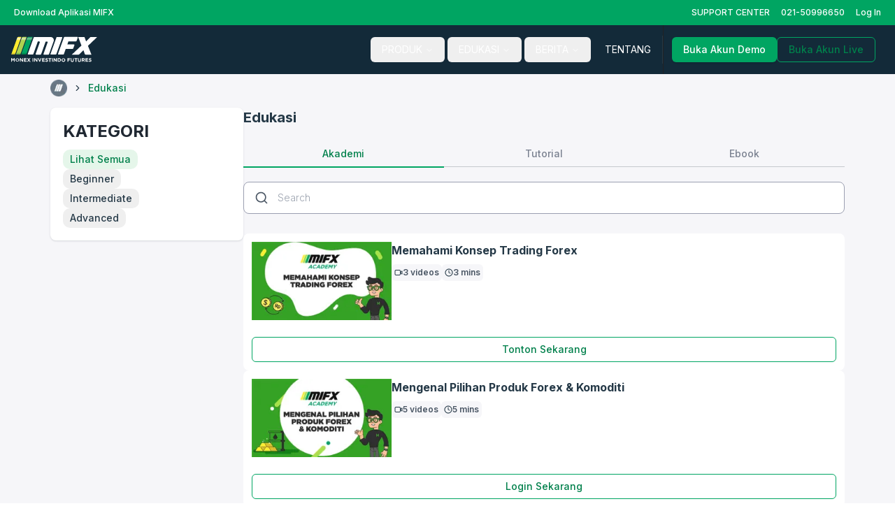

--- FILE ---
content_type: text/html; charset=utf-8
request_url: https://mifx.com/academy/courses?category=70f77d14b7d545a670cd122b2660520f635178051aGlxdms3YTR1Snc9
body_size: 7693
content:
<!DOCTYPE html><html lang="id" class="__className_f367f3"><head><meta charSet="utf-8"/><meta name="viewport" content="width=device-width, initial-scale=1"/><link rel="preload" as="image" href="/assets/images/monexlogo.svg"/><link rel="preload" as="image" href="/assets/images/komdigi.png"/><link rel="preload" as="image" href="/assets/images/ISO.png"/><link rel="preload" as="image" href="/assets/images/KAN.png"/><link rel="preload" as="image" href="/assets/icons/instagram.svg"/><link rel="preload" as="image" href="/assets/icons/youtube.svg"/><link rel="preload" as="image" href="/assets/icons/tiktok.svg"/><link rel="preload" as="image" href="/assets/icons/linkedin.svg"/><link rel="stylesheet" href="/_next/static/css/7cca8e2c5137bd71.css" data-precedence="next"/><link rel="stylesheet" href="/_next/static/css/85561257ed0960ff.css" data-precedence="next"/><link rel="preload" as="script" fetchPriority="low" nonce="MTJkMDI0OTYtZDhiMy00NjcwLTliYTEtMjRlMWM4YjQ4ODQ5" href="/_next/static/chunks/webpack-6f916fb5bd4084d2.js"/><script src="/_next/static/chunks/52774a7f-ff3677d0cf0f369a.js" async="" nonce="MTJkMDI0OTYtZDhiMy00NjcwLTliYTEtMjRlMWM4YjQ4ODQ5"></script><script src="/_next/static/chunks/1dd3208c-20941f1c25b0f80d.js" async="" nonce="MTJkMDI0OTYtZDhiMy00NjcwLTliYTEtMjRlMWM4YjQ4ODQ5"></script><script src="/_next/static/chunks/3146-0dfca1f36331c548.js" async="" nonce="MTJkMDI0OTYtZDhiMy00NjcwLTliYTEtMjRlMWM4YjQ4ODQ5"></script><script src="/_next/static/chunks/main-app-f14f57c0a2facdf1.js" async="" nonce="MTJkMDI0OTYtZDhiMy00NjcwLTliYTEtMjRlMWM4YjQ4ODQ5"></script><script src="/_next/static/chunks/2ed43723-7511685ba9c491e2.js" async="" nonce="MTJkMDI0OTYtZDhiMy00NjcwLTliYTEtMjRlMWM4YjQ4ODQ5"></script><script src="/_next/static/chunks/3950-3229b03d11a83877.js" async="" nonce="MTJkMDI0OTYtZDhiMy00NjcwLTliYTEtMjRlMWM4YjQ4ODQ5"></script><script src="/_next/static/chunks/304-0da882d5bc2f3080.js" async="" nonce="MTJkMDI0OTYtZDhiMy00NjcwLTliYTEtMjRlMWM4YjQ4ODQ5"></script><script src="/_next/static/chunks/1661-6a0968ea265c6587.js" async="" nonce="MTJkMDI0OTYtZDhiMy00NjcwLTliYTEtMjRlMWM4YjQ4ODQ5"></script><script src="/_next/static/chunks/9155-d3e4995c67871a4f.js" async="" nonce="MTJkMDI0OTYtZDhiMy00NjcwLTliYTEtMjRlMWM4YjQ4ODQ5"></script><script src="/_next/static/chunks/8536-b853721a269395d5.js" async="" nonce="MTJkMDI0OTYtZDhiMy00NjcwLTliYTEtMjRlMWM4YjQ4ODQ5"></script><script src="/_next/static/chunks/2016-20492b801e2fd335.js" async="" nonce="MTJkMDI0OTYtZDhiMy00NjcwLTliYTEtMjRlMWM4YjQ4ODQ5"></script><script src="/_next/static/chunks/app/layout-a6f9ad6315786823.js" async="" nonce="MTJkMDI0OTYtZDhiMy00NjcwLTliYTEtMjRlMWM4YjQ4ODQ5"></script><script src="/_next/static/chunks/app/global-error-f27f3b76bad44d86.js" async="" nonce="MTJkMDI0OTYtZDhiMy00NjcwLTliYTEtMjRlMWM4YjQ4ODQ5"></script><script src="/_next/static/chunks/6340-7ae55f64f1fd1120.js" async="" nonce="MTJkMDI0OTYtZDhiMy00NjcwLTliYTEtMjRlMWM4YjQ4ODQ5"></script><script src="/_next/static/chunks/701-d3352975df0d3d8a.js" async="" nonce="MTJkMDI0OTYtZDhiMy00NjcwLTliYTEtMjRlMWM4YjQ4ODQ5"></script><script src="/_next/static/chunks/2054-e534c6af070d7097.js" async="" nonce="MTJkMDI0OTYtZDhiMy00NjcwLTliYTEtMjRlMWM4YjQ4ODQ5"></script><script src="/_next/static/chunks/7256-ac9aa957d5359aa7.js" async="" nonce="MTJkMDI0OTYtZDhiMy00NjcwLTliYTEtMjRlMWM4YjQ4ODQ5"></script><script src="/_next/static/chunks/817-4b179ac757e8c0de.js" async="" nonce="MTJkMDI0OTYtZDhiMy00NjcwLTliYTEtMjRlMWM4YjQ4ODQ5"></script><script src="/_next/static/chunks/4285-2358dcb9b6e28e59.js" async="" nonce="MTJkMDI0OTYtZDhiMy00NjcwLTliYTEtMjRlMWM4YjQ4ODQ5"></script><script src="/_next/static/chunks/app/(default-layout)/academy/courses/page-795515f8fd3fea0f.js" async="" nonce="MTJkMDI0OTYtZDhiMy00NjcwLTliYTEtMjRlMWM4YjQ4ODQ5"></script><script src="/_next/static/chunks/9170-b0ffb56ed373ef22.js" async="" nonce="MTJkMDI0OTYtZDhiMy00NjcwLTliYTEtMjRlMWM4YjQ4ODQ5"></script><script src="/_next/static/chunks/6367-cd2becec6feb85cd.js" async="" nonce="MTJkMDI0OTYtZDhiMy00NjcwLTliYTEtMjRlMWM4YjQ4ODQ5"></script><script src="/_next/static/chunks/2404-b7f775bf011a23a4.js" async="" nonce="MTJkMDI0OTYtZDhiMy00NjcwLTliYTEtMjRlMWM4YjQ4ODQ5"></script><script src="/_next/static/chunks/5279-11e39068bf615aa3.js" async="" nonce="MTJkMDI0OTYtZDhiMy00NjcwLTliYTEtMjRlMWM4YjQ4ODQ5"></script><script src="/_next/static/chunks/1746-7d2846e4910783df.js" async="" nonce="MTJkMDI0OTYtZDhiMy00NjcwLTliYTEtMjRlMWM4YjQ4ODQ5"></script><script src="/_next/static/chunks/8992-99aa6c764c45607c.js" async="" nonce="MTJkMDI0OTYtZDhiMy00NjcwLTliYTEtMjRlMWM4YjQ4ODQ5"></script><script src="/_next/static/chunks/7915-fc8bd3ff06cd2862.js" async="" nonce="MTJkMDI0OTYtZDhiMy00NjcwLTliYTEtMjRlMWM4YjQ4ODQ5"></script><script src="/_next/static/chunks/1364-4c8d9e5105afb709.js" async="" nonce="MTJkMDI0OTYtZDhiMy00NjcwLTliYTEtMjRlMWM4YjQ4ODQ5"></script><script src="/_next/static/chunks/app/(default-layout)/layout-97bbe5f126fff17e.js" async="" nonce="MTJkMDI0OTYtZDhiMy00NjcwLTliYTEtMjRlMWM4YjQ4ODQ5"></script><script src="/_next/static/chunks/7010-41a37da71c742bec.js" async="" nonce="MTJkMDI0OTYtZDhiMy00NjcwLTliYTEtMjRlMWM4YjQ4ODQ5"></script><script src="/_next/static/chunks/app/(default-layout)/page-307152e463db7413.js" async="" nonce="MTJkMDI0OTYtZDhiMy00NjcwLTliYTEtMjRlMWM4YjQ4ODQ5"></script><link rel="preload" href="https://www.googletagmanager.com/gtag/js?id=G-1BJ3JM12C6" as="script" nonce="MTJkMDI0OTYtZDhiMy00NjcwLTliYTEtMjRlMWM4YjQ4ODQ5"/><title>Video Edukasi Trading Gratis | MIFX Academy</title><meta name="description" content="Simak video edukasi gratis dari MIFX Academy dan kuasai dasar-dasar trading dalam waktu kurang dari 1 jam. Mulai pengalaman Anda dalam dunia trading sekarang."/><meta name="keywords" content="Broker Terbaik, Trading Forex, Trading Teregulasi, Trading Online, Monex, mifx,"/><meta name="smartbanner:title" content="DOWNLOAD APP GRATIS"/><meta name="smartbanner:author" content="Trading bersama Monex Investindo Futures"/><meta name="smartbanner:price" content="FREE"/><meta name="smartbanner:price-suffix-apple" content=" - On the App Store"/><meta name="smartbanner:price-suffix-google" content=" - In Google Play"/><meta name="smartbanner:icon-apple" content="/images/icon-apps.png"/><meta name="smartbanner:icon-google" content="/images/icon-apps.png"/><meta name="smartbanner:button" content="&lt;img src=&#x27;/images/app-dl-icon.png&#x27;/&gt;"/><meta name="next-size-adjust"/><script src="/_next/static/chunks/polyfills-42372ed130431b0a.js" noModule="" nonce="MTJkMDI0OTYtZDhiMy00NjcwLTliYTEtMjRlMWM4YjQ4ODQ5"></script></head><body><section class="hidden md:block bg-background/solid/bg-brand px-3 text-text/solid/brand-inverse"><nav class="flex items-center justify-between h-[36px] font-medium"><div class="flex items-center gap-1"><div class="relative flex items-center"><a data-testid="top-header-Download Aplikasi MIFX" class="p-2 flex items-center text-xs" href="/mobile-app">Download Aplikasi MIFX</a></div></div><div class="hidden lg:block"><div class="flex items-center gap-1"><div class="relative flex items-center"><a data-testid="top-header-SUPPORT CENTER" class="p-2 flex items-center text-xs" href="https://mifx.zendesk.com/">SUPPORT CENTER</a></div><div class="relative flex items-center"><span class="p-2 cursor-default flex items-center text-xs">021-50996650</span></div><div class="relative flex items-center"><a data-testid="top-header-Log In" class="p-2 flex items-center text-xs" href="https://client.mifx.com">Log In</a></div></div></div></nav></section><section class="sticky top-0 z-50 bg-background/solid/bg-elevation-1"><div class="bg-color/primary/neutral/900"><nav class="flex flex-row items-center justify-between h-[52px] lg:h-[70px] px-4"><a data-testid="header-logo-Image alt" class="flex items-center gap-2" href="/"><img src="/assets/images/monexlogo.svg" alt="Image alt"/></a><div class="hidden gap-[60px] lg:flex flex-row items-center justify-between h-full"><nav aria-label="Main" data-orientation="horizontal" dir="ltr" class="relative z-10 max-w-max flex-1 items-center justify-center block self-center"><div style="position:relative"><ul data-orientation="horizontal" class="group flex flex-1 list-none items-center justify-center space-x-1" dir="ltr"><li><button id="radix-:R194ucq:-trigger-radix-:R2p94ucq:" data-state="closed" aria-expanded="false" aria-controls="radix-:R194ucq:-content-radix-:R2p94ucq:" class="group inline-flex h-9 w-max items-center justify-center rounded-md px-4 py-2 text-sm transition-colors text-text/solid/brand-inverse disabled:pointer-events-none disabled:opacity-50 data-[active]:bg-background/solid/bg-elevation-2/50 group" data-testid="header-menu-desktop-PRODUK" data-radix-collection-item="">PRODUK<!-- --> <svg xmlns="http://www.w3.org/2000/svg" width="24" height="24" viewBox="0 0 24 24" fill="none" stroke="currentColor" stroke-width="2" stroke-linecap="round" stroke-linejoin="round" class="lucide lucide-chevron-down relative top-[1px] ml-1 h-3 w-3 transition duration-300 group-data-[state=open]:rotate-180" aria-hidden="true"><path d="m6 9 6 6 6-6"></path></svg></button></li><li><button id="radix-:R194ucq:-trigger-radix-:R4p94ucq:" data-state="closed" aria-expanded="false" aria-controls="radix-:R194ucq:-content-radix-:R4p94ucq:" class="group inline-flex h-9 w-max items-center justify-center rounded-md px-4 py-2 text-sm transition-colors text-text/solid/brand-inverse disabled:pointer-events-none disabled:opacity-50 data-[active]:bg-background/solid/bg-elevation-2/50 group" data-testid="header-menu-desktop-EDUKASI" data-radix-collection-item="">EDUKASI<!-- --> <svg xmlns="http://www.w3.org/2000/svg" width="24" height="24" viewBox="0 0 24 24" fill="none" stroke="currentColor" stroke-width="2" stroke-linecap="round" stroke-linejoin="round" class="lucide lucide-chevron-down relative top-[1px] ml-1 h-3 w-3 transition duration-300 group-data-[state=open]:rotate-180" aria-hidden="true"><path d="m6 9 6 6 6-6"></path></svg></button></li><li><button id="radix-:R194ucq:-trigger-radix-:R6p94ucq:" data-state="closed" aria-expanded="false" aria-controls="radix-:R194ucq:-content-radix-:R6p94ucq:" class="group inline-flex h-9 w-max items-center justify-center rounded-md px-4 py-2 text-sm transition-colors text-text/solid/brand-inverse disabled:pointer-events-none disabled:opacity-50 data-[active]:bg-background/solid/bg-elevation-2/50 group" data-testid="header-menu-desktop-BERITA" data-radix-collection-item="">BERITA<!-- --> <svg xmlns="http://www.w3.org/2000/svg" width="24" height="24" viewBox="0 0 24 24" fill="none" stroke="currentColor" stroke-width="2" stroke-linecap="round" stroke-linejoin="round" class="lucide lucide-chevron-down relative top-[1px] ml-1 h-3 w-3 transition duration-300 group-data-[state=open]:rotate-180" aria-hidden="true"><path d="m6 9 6 6 6-6"></path></svg></button></li><li><a data-testid="single-menu-desktop-TENTANG" class="group inline-flex h-9 w-max items-center justify-center rounded-md px-4 py-2 text-sm transition-colors text-text/solid/brand-inverse disabled:pointer-events-none disabled:opacity-50 data-[active]:bg-background/solid/bg-elevation-2/50" data-radix-collection-item="" href="/about-us">TENTANG</a></li></ul></div><div class="absolute left-[-100px] top-full flex justify-center"></div></nav><div class="border-r-[1px] h-[40px] border-color/primary/neutral/800"></div><div class="hidden items-center gap-4 lg:flex justify-end header-separator h-full"><a data-testid="link-header-desktop-Buka Akun Demo" class="inline-flex items-center justify-center gap-2 whitespace-nowrap rounded-md text-sm font-medium transition-colors focus-visible:outline-none focus-visible:ring-1 focus-visible:ring-ring disabled:pointer-events-none disabled:bg-background/solid/bg-disabled-alt-2 [&amp;_svg]:pointer-events-none [&amp;_svg]:size-4 [&amp;_svg]:shrink-0 bg-background/solid/bg-brand text-text/solid/brand-inverse shadow h-9 px-4 py-2 w-full" href="https://client.mifx.com/open-demo-account">Buka Akun Demo</a><a data-testid="link-header-desktop-Buka Akun Live" class="inline-flex items-center justify-center gap-2 whitespace-nowrap rounded-md text-sm font-medium transition-colors focus-visible:outline-none focus-visible:ring-1 focus-visible:ring-ring disabled:pointer-events-none [&amp;_svg]:pointer-events-none [&amp;_svg]:size-4 [&amp;_svg]:shrink-0 border border-border/solid/brand text-text/solid/brand disabled:opacity-50 disabled:bg-transparent h-9 px-4 py-2 w-full" href="https://client.mifx.com/open-live-account">Buka Akun Live</a></div></div><div class="flex flex-row justify-center items-center lg:hidden w-full"></div><div class="lg:hidden"><a class="flex items-center" href="https://client.mifx.com"><svg xmlns="http://www.w3.org/2000/svg" width="24" height="24" viewBox="0 0 24 24" fill="none" stroke="currentColor" stroke-width="2" stroke-linecap="round" stroke-linejoin="round" class="lucide lucide-circle-user-round text-text/solid/white mr-4"><path d="M18 20a6 6 0 0 0-12 0"></path><circle cx="12" cy="10" r="4"></circle><circle cx="12" cy="12" r="10"></circle></svg></a></div><div class="justify-end flex flex-row lg:hidden items-center gap-4"><svg xmlns="http://www.w3.org/2000/svg" width="24" height="24" viewBox="0 0 24 24" fill="none" stroke="currentColor" stroke-width="2" stroke-linecap="round" stroke-linejoin="round" class="lucide lucide-menu lg:hidden size-4 text-text/solid/white w-full h-full" type="button" aria-haspopup="dialog" aria-expanded="false" aria-controls="radix-:Rl4ucq:" data-state="closed"><line x1="4" x2="20" y1="12" y2="12"></line><line x1="4" x2="20" y1="6" y2="6"></line><line x1="4" x2="20" y1="18" y2="18"></line></svg></div></nav></div></section><div class="relative has-[.breadcrumbs]:pt-10"><div class="absolute top-0 left-0 w-full"><center class="container-fluid px-0"><nav aria-label="breadcrumb" class="flex items-center space-x-2 list-none breadcrumbs py-2 container"><li class="inline-flex items-center gap-1.5"><a data-testid="breadcrumb-home" class="transition-colors hover:text-text/solid/primary text-text/solid/tertiary text-[14px]" href="/"><img alt="MIFX" loading="lazy" width="24" height="24" decoding="async" data-nimg="1" class="w-6 h-6" style="color:transparent" srcSet="/_next/image?url=%2Fassets%2Fimages%2FIcon%402x.png&amp;w=32&amp;q=75 1x, /_next/image?url=%2Fassets%2Fimages%2FIcon%402x.png&amp;w=48&amp;q=75 2x" src="/_next/image?url=%2Fassets%2Fimages%2FIcon%402x.png&amp;w=48&amp;q=75"/></a></li><div class="flex items-center text-text/solid/primary text-sm"><li role="presentation" aria-hidden="true" class="[&amp;&gt;svg]:w-3.5 [&amp;&gt;svg]:h-3.5"><svg xmlns="http://www.w3.org/2000/svg" width="24" height="24" viewBox="0 0 24 24" fill="none" stroke="currentColor" stroke-width="2" stroke-linecap="round" stroke-linejoin="round" class="lucide lucide-chevron-right w-4 h-4"><path d="m9 18 6-6-6-6"></path></svg></li><div class="pl-2"><span class="text-text/solid/brand font-medium">Edukasi</span></div></div></nav></center></div><main class="w-full py-12 bg-background/solid/bg-base"><div class="container-fluid min-h-screen"><div class="flex flex-row items-start gap-[30px]"><div class="hidden lg:flex lg:w-[276px] p-[18px] flex-col items-start bg-background/solid/bg-white rounded-[8px] shadow-lvl-2"><h4 class="text-[24px] leading-[32px] text-[#202832] font-bold">KATEGORI</h4><div class="mt-[10px]"></div><div class="flex flex-col gap-[10px] items-start"><div class="animate-pulse rounded-md w-[84px] h-[20px] bg-background/solid/bg-disabled-alt"></div><div class="animate-pulse rounded-md w-[84px] h-[20px] bg-background/solid/bg-disabled-alt"></div><div class="animate-pulse rounded-md w-[84px] h-[20px] bg-background/solid/bg-disabled-alt"></div><div class="animate-pulse rounded-md w-[84px] h-[20px] bg-background/solid/bg-disabled-alt"></div></div></div><div class="flex-1 w-full"><h5 class="text-[20px] leading-[28px] font-bold text-text/solid/primary">Edukasi</h5><div class="mt-[20px]"></div><div class="w-full flex flex-row items-center"><a class="flex-1 p-[8px] border-solid text-[14px] leading-[20px] font-medium items-center text-center border-b-[1.5px] border-border/solid/brand text-text/solid/brand" href="/academy/courses">Akademi</a><a class="flex-1 p-[8px] border-b-[1px] border-solid border-border/translucent/quartenary text-[14px] leading-[20px] font-medium text-text/solid/tertiary items-center text-center" href="/academy/tutorial">Tutorial</a><a class="flex-1 p-[8px] border-b-[1px] border-solid border-border/translucent/quartenary text-[14px] leading-[20px] font-medium text-text/solid/tertiary items-center text-center" href="/academy/ebook">Ebook</a></div><div class="mt-[20px]"></div><div class="relative flex items-center w-full"><div class="absolute left-4 z-10 text-text/solid/tertiary"><img data-testid="search-icon" alt="search icon" loading="lazy" width="20" height="20" decoding="async" data-nimg="1" style="color:transparent" src="/assets/icons/icon-left.svg"/></div><input type="text" placeholder="Search" class="w-full pl-12 pr-10 rounded-[8px] py-3 text-sm font-light border border-border/solid/primary text-text/solid/tertiary" value=""/></div><div class="mt-[28px]"></div><div class="flex flex-col gap-[16px]"><div class="animate-pulse rounded-md w-full h-[66px] bg-background/solid/bg-disabled-alt"></div><div class="animate-pulse rounded-md w-full h-[66px] bg-background/solid/bg-disabled-alt"></div><div class="animate-pulse rounded-md w-full h-[66px] bg-background/solid/bg-disabled-alt"></div><div class="animate-pulse rounded-md w-full h-[66px] bg-background/solid/bg-disabled-alt"></div></div></div></div></div></main></div><div class="bg-background/solid/bg-brand py-5 text-text/solid/brand-inverse"><form class="container flex flex-row flex-wrap justify-between gap-7 items-center"><h2 class="grid-cols-6">Dapatkan update mengenai promo, trading tools, dan berita terbaru dari MIFX</h2><div class="flex items-center gap-3 flex-row flex-wrap w-full md:w-auto"><input type="email" class="flex h-11 border border-input px-3 text-base shadow-sm transition-colors file:border-0 file:bg-transparent file:text-sm file:font-medium file:text-text/solid/tertiary placeholder:text-text/solid/tertiary focus-visible:outline-none focus-visible:ring-1 focus-visible:ring-ring disabled:cursor-not-allowed disabled:opacity-50 md:text-[14px] font-[400] sm:w-[300px] w-full bg-background/solid/bg-elevation-1 py-6 rounded-md text-text/solid/primary" data-testid="input-email" placeholder="Masukan email anda" required="" name="email"/><button class="inline-flex items-center justify-center gap-2 whitespace-nowrap text-sm font-medium transition-colors focus-visible:outline-none focus-visible:ring-1 focus-visible:ring-ring disabled:pointer-events-none [&amp;_svg]:pointer-events-none [&amp;_svg]:size-4 [&amp;_svg]:shrink-0 border disabled:opacity-50 disabled:bg-transparent h-10 px-7 py-6 w-full sm:w-auto border-white rounded-md text-text/solid/brand-inverse" data-testid="button-subscribe" type="submit">SUBSCRIBE</button></div></form></div><section class="bg-black"><footer class="overflow-hidden"><div class="container pt-12 grid gap-8 md:grid-cols-2 lg:grid-cols-5 xl:grid-cols-5"><div><h2 class="text-xl text-text/solid/brand-inverse font-bold mb-4">MIFX</h2><ul class="space-y-4 text-text/solid/tertiary text-xs"><li><a href="/about-us">Tentang</a></li><li><a href="/pilihan-product">Produk Kami</a></li><li><a href="/about-us/trading-tools">Trading Tools</a></li><li><a href="/online-trading">Download Platform</a></li><li><a href="/referral-program">Program Referral</a></li><li><a href="/academy/blogs">Blog</a></li></ul></div><div><h2 class="text-xl text-text/solid/brand-inverse font-bold mb-4">BANTUAN</h2><ul class="space-y-4 text-text/solid/tertiary text-xs"><li><a href="https://support.mifx.com/hc/id">Support Center</a></li><li><a href="/contact-us">Hubungi Kami</a></li><li><a href="/pengaduan">Pengaduan</a></li><li><a href="/pemberitahuan">Waspada Penipuan</a></li><li><a href="/bounty">Bug Bounty</a></li></ul></div><div class="lg:col-span-2 xl:col-span-2"><h2 class="text-xl text-text/solid/brand-inverse font-bold mb-4">LEGALITAS</h2><p class="text-text/solid/tertiary text-xs mb-4 leading-6">Badan Pengawas Perdagangan Berjangka Komoditi: 178/BAPPEBTI/SI/I/2003<span class="block h-4"></span>Bursa Berjangka Jakarta: No. SPAB-044/BBJ/03/02<span class="block h-4"></span>Bursa Komoditi dan Derivatif Indonesia: No. 010/SPKB/ICDX/Dir/III/2010<span class="block h-4"></span>Kliring Berjangka Indonesia: No. 14/AK-KBI/III/2003<span class="block h-4"></span>Indonesia Clearing House: 003/SPKK/ICH-MIF/VII/2017</p><div class="flex flex-row flex-wrap gap-3"><a href="https://pse.komdigi.go.id/tdpse-detail/4464" target="_blank" rel="noopener"><img src="/assets/images/komdigi.png" alt="Komdigi" class="max-h-[50px] rounded-lg"/></a><a target="_blank" rel="noopener"><img src="/assets/images/ISO.png" alt="Certified ISO" class="max-h-[50px] rounded-lg"/></a><a target="_blank" rel="noopener"><img src="/assets/images/KAN.png" alt="Certified KAN" class="max-h-[50px] rounded-lg"/></a></div></div><div class="lg:col-span-2 xl:col-span-1"><h2 class="text-xl text-text/solid/brand-inverse font-bold mb-4">MEDIA SOSIAL</h2><ul class="mb-10 flex items-center gap-4 text-text/solid/tertiary"><li class="font-medium"><a href="https://www.instagram.com/mifx.indonesia"><img src="/assets/icons/instagram.svg" alt="Instagram"/></a></li><li class="font-medium"><a href="https://www.youtube.com/user/MifxChannel"><img src="/assets/icons/youtube.svg" alt="Yooutube"/></a></li><li class="font-medium"><a href="https://www.tiktok.com/@mifx.indonesia"><img src="/assets/icons/tiktok.svg" alt="Tiktok"/></a></li><li class="font-medium"><a href="https://www.linkedin.com/company/pt-mifx"><img src="/assets/icons/linkedin.svg" alt="Linkedin"/></a></li></ul><div class="flex flex-row gap-2 md:gap-4 justify-center lg:justify-start"><button data-testid="banner-button-app-store" type="button"><img alt="mifx" loading="lazy" width="0" height="0" decoding="async" data-nimg="1" class="w-[161.768px] h-[56.1px]" style="color:transparent" src="/assets/images/appstore.svg"/></button><button data-testid="banner-button-google-play" type="button"><img alt="mifx" loading="lazy" width="0" height="0" decoding="async" data-nimg="1" class="w-[185px] h-[55px]" style="color:transparent" src="/assets/images/playstore.svg"/></button></div></div></div><div class="mt-12"><div class="container"><div data-orientation="horizontal" role="none" class="shrink-0 h-[1px] w-full bg-gray-700"></div></div><div class="container py-8 text-text/solid/tertiary"><div class="grid gap-6 md:gap-10 md:grid-cols-[3fr_auto_9fr] md:items-start"><p class="text-xs leading-6 text-left">PT Monex Investindo Futures beroperasi berdasarkan izin dan berada di bawah pengawasan BAPPEBTI, BI, serta OJK untuk produk derivatif keuangan dengan aset yang mendasari berupa Efek, serta merupakan anggota bursa BBJ dan BKDI dan anggota kliring berjangka KBI &amp; Indonesia Clearing House.</p><div class="hidden md:block w-px self-stretch bg-gray-700"></div><div class="md:hidden"><div data-orientation="horizontal" role="none" class="shrink-0 h-[1px] w-full bg-gray-700"></div></div><p class="text-xs leading-6 text-left">Transaksi Perdagangan Berjangka memiliki peluang keuntungan dan risiko kerugian yang tinggi. MIFX tidak memberikan rekomendasi tentang investasi ataupun produk. Semua keputusan transaksi merupakan keputusan pribadi dari Nasabah. Layanan MIFX tunduk pada yurisdiksi hukum Indonesia. Dengan mengakses situs ini, Nasabah dianggap telah memahami risiko transaksi dan menyetujui untuk tunduk pada ketentuan hukum yang berlaku.</p></div></div></div></footer></section><footer class="z-10 md:hidden block fixed bottom-0 left-0 w-full bg-background/solid/bg-elevation-1 p-4 transition-transform duration-300 translate-y-0"><div class="flex flex-col items-center gap-4"><div class="flex gap-4"><a class="inline-flex items-center justify-center gap-2 whitespace-nowrap rounded-md text-sm font-medium transition-colors focus-visible:outline-none focus-visible:ring-1 focus-visible:ring-ring disabled:pointer-events-none disabled:bg-background/solid/bg-disabled-alt-2 [&amp;_svg]:pointer-events-none [&amp;_svg]:size-4 [&amp;_svg]:shrink-0 bg-background/solid/bg-brand text-text/solid/brand-inverse shadow h-9 px-4 py-2 font-normal" href="https://client.mifx.com/open-demo-account">Buka Akun Demo</a><a data-testid="buka-akun-live" class="inline-flex items-center justify-center gap-2 whitespace-nowrap rounded-md text-sm font-medium transition-colors focus-visible:outline-none focus-visible:ring-1 focus-visible:ring-ring disabled:pointer-events-none disabled:bg-background/solid/bg-disabled-alt-2 [&amp;_svg]:pointer-events-none [&amp;_svg]:size-4 [&amp;_svg]:shrink-0 border border-border/solid/brand text-text/solid/brand disabled:opacity-50 disabled:bg-transparent h-9 px-4 py-2 font-normal" href="https://client.mifx.com/open-live-account">Buka Akun Live</a></div></div></footer><div class="w-full min-h-[40px] fixed top-0 z-[100] flex flex-row items-center justify-between px-[10%] py-[10px] transform transition-transform duration-500 ease-in-out -translate-y-full bg-background/solid/bg-danger"><div class="flex flex-row items-center gap-8"><img alt="warn" loading="lazy" width="0" height="0" decoding="async" data-nimg="1" class="w-[16px] h-[16px] object-contain" style="color:transparent" src="/assets/icons/info-icon-white.svg"/><div><p class="text-text/solid/white text-[14px]"></p></div></div><div class="cursor-pointer"><img alt="close" loading="lazy" width="0" height="0" decoding="async" data-nimg="1" class="w-[11px] h-[11px] object-contain" style="color:transparent" src="/assets/icons/close-icon-white.svg"/></div></div><!--$--><noscript><iframe title="gtm-noscript" src="https://www.googletagmanager.com/ns.html?id=GTM-TG7GVFT" height="0" width="0" style="display:none;visibility:hidden"></iframe></noscript><!--/$--><script src="/_next/static/chunks/webpack-6f916fb5bd4084d2.js" nonce="MTJkMDI0OTYtZDhiMy00NjcwLTliYTEtMjRlMWM4YjQ4ODQ5" async=""></script><script nonce="MTJkMDI0OTYtZDhiMy00NjcwLTliYTEtMjRlMWM4YjQ4ODQ5">(self.__next_f=self.__next_f||[]).push([0]);self.__next_f.push([2,null])</script><script nonce="MTJkMDI0OTYtZDhiMy00NjcwLTliYTEtMjRlMWM4YjQ4ODQ5">self.__next_f.push([1,"1:HL[\"/_next/static/media/e4af272ccee01ff0-s.p.woff2\",\"font\",{\"crossOrigin\":\"\",\"type\":\"font/woff2\"}]\n2:HL[\"/_next/static/css/7cca8e2c5137bd71.css\",\"style\"]\n3:HL[\"/_next/static/css/85561257ed0960ff.css\",\"style\"]\n"])</script><script nonce="MTJkMDI0OTYtZDhiMy00NjcwLTliYTEtMjRlMWM4YjQ4ODQ5">self.__next_f.push([1,"4:I[11815,[],\"\"]\n7:I[55092,[],\"\"]\n8:I[82023,[],\"\"]\nb:I[24550,[\"9527\",\"static/chunks/2ed43723-7511685ba9c491e2.js\",\"3950\",\"static/chunks/3950-3229b03d11a83877.js\",\"304\",\"static/chunks/304-0da882d5bc2f3080.js\",\"1661\",\"static/chunks/1661-6a0968ea265c6587.js\",\"9155\",\"static/chunks/9155-d3e4995c67871a4f.js\",\"8536\",\"static/chunks/8536-b853721a269395d5.js\",\"2016\",\"static/chunks/2016-20492b801e2fd335.js\",\"3185\",\"static/chunks/app/layout-a6f9ad6315786823.js\"],\"DynamicModal\"]\nc:I[32917,[\"9527\",\"static/chunks/2ed43723-7511685ba9c491e2.js\",\"3950\",\"static/chunks/3950-3229b03d11a83877.js\",\"304\",\"static/chunks/304-0da882d5bc2f3080.js\",\"1661\",\"static/chunks/1661-6a0968ea265c6587.js\",\"9155\",\"static/chunks/9155-d3e4995c67871a4f.js\",\"8536\",\"static/chunks/8536-b853721a269395d5.js\",\"2016\",\"static/chunks/2016-20492b801e2fd335.js\",\"3185\",\"static/chunks/app/layout-a6f9ad6315786823.js\"],\"DynamicSnackbar\"]\nd:\"$Sreact.suspense\"\ne:I[61981,[\"9527\",\"static/chunks/2ed43723-7511685ba9c491e2.js\",\"3950\",\"static/chunks/3950-3229b03d11a83877.js\",\"304\",\"static/chunks/304-0da882d5bc2f3080.js\",\"1661\",\"static/chunks/1661-6a0968ea265c6587.js\",\"9155\",\"static/chunks/9155-d3e4995c67871a4f.js\",\"8536\",\"static/chunks/8536-b853721a269395d5.js\",\"2016\",\"static/chunks/2016-20492b801e2fd335.js\",\"3185\",\"static/chunks/app/layout-a6f9ad6315786823.js\"],\"MixpanelInit\"]\nf:I[22147,[\"9527\",\"static/chunks/2ed43723-7511685ba9c491e2.js\",\"3950\",\"static/chunks/3950-3229b03d11a83877.js\",\"304\",\"static/chunks/304-0da882d5bc2f3080.js\",\"1661\",\"static/chunks/1661-6a0968ea265c6587.js\",\"9155\",\"static/chunks/9155-d3e4995c67871a4f.js\",\"8536\",\"static/chunks/8536-b853721a269395d5.js\",\"2016\",\"static/chunks/2016-20492b801e2fd335.js\",\"3185\",\"static/chunks/app/layout-a6f9ad6315786823.js\"],\"\"]\n10:I[71911,[\"9527\",\"static/chunks/2ed43723-7511685ba9c491e2.js\",\"3950\",\"static/chunks/3950-3229b03d11a83877.js\",\"304\",\"static/chunks/304-0da882d5bc2f3080.js\",\"1661\",\"static/chunks/1661-6a0968ea265c6587.js\",\"9155\",\"static/chunks/9155-d3e4995c67871a4f.js\",\"8536\",\"static/chunks/8536-b853721a269395d5.js\",\"20"])</script><script nonce="MTJkMDI0OTYtZDhiMy00NjcwLTliYTEtMjRlMWM4YjQ4ODQ5">self.__next_f.push([1,"16\",\"static/chunks/2016-20492b801e2fd335.js\",\"3185\",\"static/chunks/app/layout-a6f9ad6315786823.js\"],\"BrazeInitClient\"]\n11:I[80178,[\"9527\",\"static/chunks/2ed43723-7511685ba9c491e2.js\",\"3950\",\"static/chunks/3950-3229b03d11a83877.js\",\"304\",\"static/chunks/304-0da882d5bc2f3080.js\",\"1661\",\"static/chunks/1661-6a0968ea265c6587.js\",\"9155\",\"static/chunks/9155-d3e4995c67871a4f.js\",\"8536\",\"static/chunks/8536-b853721a269395d5.js\",\"2016\",\"static/chunks/2016-20492b801e2fd335.js\",\"3185\",\"static/chunks/app/layout-a6f9ad6315786823.js\"],\"ZendeskInitClient\"]\n13:I[44622,[\"6470\",\"static/chunks/app/global-error-f27f3b76bad44d86.js\"],\"default\"]\n14:[]\n"])</script><script nonce="MTJkMDI0OTYtZDhiMy00NjcwLTliYTEtMjRlMWM4YjQ4ODQ5">self.__next_f.push([1,"0:[\"$\",\"$L4\",null,{\"buildId\":\"vSeuUJr9ydeZQC6wzA-hv\",\"assetPrefix\":\"\",\"urlParts\":[\"\",\"academy\",\"courses?category=70f77d14b7d545a670cd122b2660520f635178051aGlxdms3YTR1Snc9\"],\"initialTree\":[\"\",{\"children\":[\"(default-layout)\",{\"children\":[\"academy\",{\"children\":[\"courses\",{\"children\":[\"__PAGE__?{\\\"category\\\":\\\"70f77d14b7d545a670cd122b2660520f635178051aGlxdms3YTR1Snc9\\\"}\",{}]}]}]}]},\"$undefined\",\"$undefined\",true],\"initialSeedData\":[\"\",{\"children\":[\"(default-layout)\",{\"children\":[\"academy\",{\"children\":[\"courses\",{\"children\":[\"__PAGE__\",{},[[\"$L5\",\"$L6\",null],null],null]},[null,[\"$\",\"$L7\",null,{\"parallelRouterKey\":\"children\",\"segmentPath\":[\"children\",\"(default-layout)\",\"children\",\"academy\",\"children\",\"courses\",\"children\"],\"error\":\"$undefined\",\"errorStyles\":\"$undefined\",\"errorScripts\":\"$undefined\",\"template\":[\"$\",\"$L8\",null,{}],\"templateStyles\":\"$undefined\",\"templateScripts\":\"$undefined\",\"notFound\":\"$undefined\",\"notFoundStyles\":\"$undefined\"}]],null]},[null,[\"$\",\"$L7\",null,{\"parallelRouterKey\":\"children\",\"segmentPath\":[\"children\",\"(default-layout)\",\"children\",\"academy\",\"children\"],\"error\":\"$undefined\",\"errorStyles\":\"$undefined\",\"errorScripts\":\"$undefined\",\"template\":[\"$\",\"$L8\",null,{}],\"templateStyles\":\"$undefined\",\"templateScripts\":\"$undefined\",\"notFound\":\"$undefined\",\"notFoundStyles\":\"$undefined\"}]],null]},[[null,\"$L9\"],null],null]},[[[[\"$\",\"link\",\"0\",{\"rel\":\"stylesheet\",\"href\":\"/_next/static/css/7cca8e2c5137bd71.css\",\"precedence\":\"next\",\"crossOrigin\":\"$undefined\"}],[\"$\",\"link\",\"1\",{\"rel\":\"stylesheet\",\"href\":\"/_next/static/css/85561257ed0960ff.css\",\"precedence\":\"next\",\"crossOrigin\":\"$undefined\"}]],[\"$\",\"html\",null,{\"lang\":\"id\",\"className\":\"__className_f367f3\",\"children\":[\"$\",\"body\",null,{\"children\":[[\"$\",\"$L7\",null,{\"parallelRouterKey\":\"children\",\"segmentPath\":[\"children\"],\"error\":\"$undefined\",\"errorStyles\":\"$undefined\",\"errorScripts\":\"$undefined\",\"template\":[\"$\",\"$L8\",null,{}],\"templateStyles\":\"$undefined\",\"templateScripts\":\"$undefined\",\"notFound\":\"$La\",\"notFoundStyles\":[]}],[\"$\",\"$Lb\",null,{}],[\"$\",\"$Lc\",null,{}],[\"$\",\"$d\",null,{\"children\":[[\"$\",\"$Le\",null,{\"username\":\"$undefined\",\"accountId\":\"$undefined\",\"accountVariant\":\"$undefined\"}],[[\"$\",\"$Lf\",null,{\"id\":\"gtm-init\",\"strategy\":\"afterInteractive\",\"nonce\":\"MTJkMDI0OTYtZDhiMy00NjcwLTliYTEtMjRlMWM4YjQ4ODQ5\",\"dangerouslySetInnerHTML\":{\"__html\":\"\\n                (function(w,d,s,l,i){w[l]=w[l]||[];w[l].push({'gtm.start':\\n                new Date().getTime(),event:'gtm.js'});var f=d.getElementsByTagName(s)[0],\\n                j=d.createElement(s),dl=l!='dataLayer'?'\u0026l='+l:'';j.async=true;j.src=\\n                'https://www.googletagmanager.com/gtm.js?id='+i+dl;\\n                var n='MTJkMDI0OTYtZDhiMy00NjcwLTliYTEtMjRlMWM4YjQ4ODQ5';\\n                if(n \u0026\u0026 n !== 'undefined'){j.setAttribute('nonce',n);}\\n                f.parentNode.insertBefore(j,f);\\n                })(window,document,'script','dataLayer','GTM-TG7GVFT');\\n              \"}}],[\"$\",\"noscript\",null,{\"children\":[\"$\",\"iframe\",null,{\"title\":\"gtm-noscript\",\"src\":\"https://www.googletagmanager.com/ns.html?id=GTM-TG7GVFT\",\"height\":\"0\",\"width\":\"0\",\"style\":{\"display\":\"none\",\"visibility\":\"hidden\"}}]}],[\"$\",\"$Lf\",null,{\"strategy\":\"afterInteractive\",\"src\":\"https://www.googletagmanager.com/gtag/js?id=G-1BJ3JM12C6\",\"nonce\":\"MTJkMDI0OTYtZDhiMy00NjcwLTliYTEtMjRlMWM4YjQ4ODQ5\"}],[\"$\",\"$Lf\",null,{\"id\":\"google-analytics\",\"strategy\":\"afterInteractive\",\"nonce\":\"MTJkMDI0OTYtZDhiMy00NjcwLTliYTEtMjRlMWM4YjQ4ODQ5\",\"dangerouslySetInnerHTML\":{\"__html\":\"\\n                window.dataLayer = window.dataLayer || [];\\n                function gtag(){dataLayer.push(arguments);}\\n                gtag('js', new Date());\\n                gtag('config', 'G-1BJ3JM12C6', {\\n                  page_path: window.location.pathname,\\n                });\\n              \"}}]],[\"$\",\"$L10\",null,{\"nonce\":\"MTJkMDI0OTYtZDhiMy00NjcwLTliYTEtMjRlMWM4YjQ4ODQ5\"}],[\"$\",\"$L11\",null,{\"nonce\":\"MTJkMDI0OTYtZDhiMy00NjcwLTliYTEtMjRlMWM4YjQ4ODQ5\"}]]}]]}]}]],null],null],\"couldBeIntercepted\":false,\"initialHead\":[null,\"$L12\"],\"globalErrorComponent\":\"$13\",\"missingSlots\":\"$W14\"}]\n"])</script><script nonce="MTJkMDI0OTYtZDhiMy00NjcwLTliYTEtMjRlMWM4YjQ4ODQ5">self.__next_f.push([1,"15:I[74179,[\"9527\",\"static/chunks/2ed43723-7511685ba9c491e2.js\",\"3950\",\"static/chunks/3950-3229b03d11a83877.js\",\"304\",\"static/chunks/304-0da882d5bc2f3080.js\",\"1661\",\"static/chunks/1661-6a0968ea265c6587.js\",\"6340\",\"static/chunks/6340-7ae55f64f1fd1120.js\",\"9155\",\"static/chunks/9155-d3e4995c67871a4f.js\",\"701\",\"static/chunks/701-d3352975df0d3d8a.js\",\"2054\",\"static/chunks/2054-e534c6af070d7097.js\",\"7256\",\"static/chunks/7256-ac9aa957d5359aa7.js\",\"817\",\"static/chunks/817-4b179ac757e8c0de.js\",\"4285\",\"static/chunks/4285-2358dcb9b6e28e59.js\",\"7428\",\"static/chunks/app/(default-layout)/academy/courses/page-795515f8fd3fea0f.js\"],\"Breadcrumbs\"]\n16:I[1667,[\"9527\",\"static/chunks/2ed43723-7511685ba9c491e2.js\",\"3950\",\"static/chunks/3950-3229b03d11a83877.js\",\"304\",\"static/chunks/304-0da882d5bc2f3080.js\",\"1661\",\"static/chunks/1661-6a0968ea265c6587.js\",\"6340\",\"static/chunks/6340-7ae55f64f1fd1120.js\",\"9155\",\"static/chunks/9155-d3e4995c67871a4f.js\",\"701\",\"static/chunks/701-d3352975df0d3d8a.js\",\"2054\",\"static/chunks/2054-e534c6af070d7097.js\",\"7256\",\"static/chunks/7256-ac9aa957d5359aa7.js\",\"817\",\"static/chunks/817-4b179ac757e8c0de.js\",\"4285\",\"static/chunks/4285-2358dcb9b6e28e59.js\",\"7428\",\"static/chunks/app/(default-layout)/academy/courses/page-795515f8fd3fea0f.js\"],\"PageAcademyCourse\"]\n17:I[47860,[\"9527\",\"static/chunks/2ed43723-7511685ba9c491e2.js\",\"3950\",\"static/chunks/3950-3229b03d11a83877.js\",\"304\",\"static/chunks/304-0da882d5bc2f3080.js\",\"1661\",\"static/chunks/1661-6a0968ea265c6587.js\",\"6340\",\"static/chunks/6340-7ae55f64f1fd1120.js\",\"9155\",\"static/chunks/9155-d3e4995c67871a4f.js\",\"701\",\"static/chunks/701-d3352975df0d3d8a.js\",\"8536\",\"static/chunks/8536-b853721a269395d5.js\",\"9170\",\"static/chunks/9170-b0ffb56ed373ef22.js\",\"2016\",\"static/chunks/2016-20492b801e2fd335.js\",\"6367\",\"static/chunks/6367-cd2becec6feb85cd.js\",\"2404\",\"static/chunks/2404-b7f775bf011a23a4.js\",\"5279\",\"static/chunks/5279-11e39068bf615aa3.js\",\"1746\",\"static/chunks/1746-7d2846e4910783df.js\",\"8992\",\"static/chunks/8992-99aa6c764c45607c.js\",\"7915\",\"static/chunks/7915-fc8bd3"])</script><script nonce="MTJkMDI0OTYtZDhiMy00NjcwLTliYTEtMjRlMWM4YjQ4ODQ5">self.__next_f.push([1,"ff06cd2862.js\",\"1364\",\"static/chunks/1364-4c8d9e5105afb709.js\",\"4578\",\"static/chunks/app/(default-layout)/layout-97bbe5f126fff17e.js\"],\"HeaderApps\"]\n18:I[35710,[\"9527\",\"static/chunks/2ed43723-7511685ba9c491e2.js\",\"3950\",\"static/chunks/3950-3229b03d11a83877.js\",\"304\",\"static/chunks/304-0da882d5bc2f3080.js\",\"1661\",\"static/chunks/1661-6a0968ea265c6587.js\",\"6340\",\"static/chunks/6340-7ae55f64f1fd1120.js\",\"9155\",\"static/chunks/9155-d3e4995c67871a4f.js\",\"701\",\"static/chunks/701-d3352975df0d3d8a.js\",\"8536\",\"static/chunks/8536-b853721a269395d5.js\",\"9170\",\"static/chunks/9170-b0ffb56ed373ef22.js\",\"2016\",\"static/chunks/2016-20492b801e2fd335.js\",\"6367\",\"static/chunks/6367-cd2becec6feb85cd.js\",\"2404\",\"static/chunks/2404-b7f775bf011a23a4.js\",\"5279\",\"static/chunks/5279-11e39068bf615aa3.js\",\"1746\",\"static/chunks/1746-7d2846e4910783df.js\",\"8992\",\"static/chunks/8992-99aa6c764c45607c.js\",\"7915\",\"static/chunks/7915-fc8bd3ff06cd2862.js\",\"1364\",\"static/chunks/1364-4c8d9e5105afb709.js\",\"4578\",\"static/chunks/app/(default-layout)/layout-97bbe5f126fff17e.js\"],\"HeaderPenipuan\"]\n19:I[16340,[\"9527\",\"static/chunks/2ed43723-7511685ba9c491e2.js\",\"3950\",\"static/chunks/3950-3229b03d11a83877.js\",\"304\",\"static/chunks/304-0da882d5bc2f3080.js\",\"1661\",\"static/chunks/1661-6a0968ea265c6587.js\",\"6340\",\"static/chunks/6340-7ae55f64f1fd1120.js\",\"9155\",\"static/chunks/9155-d3e4995c67871a4f.js\",\"701\",\"static/chunks/701-d3352975df0d3d8a.js\",\"2054\",\"static/chunks/2054-e534c6af070d7097.js\",\"7010\",\"static/chunks/7010-41a37da71c742bec.js\",\"2404\",\"static/chunks/2404-b7f775bf011a23a4.js\",\"8474\",\"static/chunks/app/(default-layout)/page-307152e463db7413.js\"],\"\"]\n1a:I[45720,[\"9527\",\"static/chunks/2ed43723-7511685ba9c491e2.js\",\"3950\",\"static/chunks/3950-3229b03d11a83877.js\",\"304\",\"static/chunks/304-0da882d5bc2f3080.js\",\"1661\",\"static/chunks/1661-6a0968ea265c6587.js\",\"6340\",\"static/chunks/6340-7ae55f64f1fd1120.js\",\"9155\",\"static/chunks/9155-d3e4995c67871a4f.js\",\"701\",\"static/chunks/701-d3352975df0d3d8a.js\",\"8536\",\"static/chunks/8536-b853721a269395d5.js\",\"9170\",\"static/chun"])</script><script nonce="MTJkMDI0OTYtZDhiMy00NjcwLTliYTEtMjRlMWM4YjQ4ODQ5">self.__next_f.push([1,"ks/9170-b0ffb56ed373ef22.js\",\"2016\",\"static/chunks/2016-20492b801e2fd335.js\",\"6367\",\"static/chunks/6367-cd2becec6feb85cd.js\",\"2404\",\"static/chunks/2404-b7f775bf011a23a4.js\",\"5279\",\"static/chunks/5279-11e39068bf615aa3.js\",\"1746\",\"static/chunks/1746-7d2846e4910783df.js\",\"8992\",\"static/chunks/8992-99aa6c764c45607c.js\",\"7915\",\"static/chunks/7915-fc8bd3ff06cd2862.js\",\"1364\",\"static/chunks/1364-4c8d9e5105afb709.js\",\"4578\",\"static/chunks/app/(default-layout)/layout-97bbe5f126fff17e.js\"],\"Header\"]\n1b:I[50488,[\"9527\",\"static/chunks/2ed43723-7511685ba9c491e2.js\",\"3950\",\"static/chunks/3950-3229b03d11a83877.js\",\"304\",\"static/chunks/304-0da882d5bc2f3080.js\",\"1661\",\"static/chunks/1661-6a0968ea265c6587.js\",\"6340\",\"static/chunks/6340-7ae55f64f1fd1120.js\",\"9155\",\"static/chunks/9155-d3e4995c67871a4f.js\",\"701\",\"static/chunks/701-d3352975df0d3d8a.js\",\"8536\",\"static/chunks/8536-b853721a269395d5.js\",\"9170\",\"static/chunks/9170-b0ffb56ed373ef22.js\",\"2016\",\"static/chunks/2016-20492b801e2fd335.js\",\"6367\",\"static/chunks/6367-cd2becec6feb85cd.js\",\"2404\",\"static/chunks/2404-b7f775bf011a23a4.js\",\"5279\",\"static/chunks/5279-11e39068bf615aa3.js\",\"1746\",\"static/chunks/1746-7d2846e4910783df.js\",\"8992\",\"static/chunks/8992-99aa6c764c45607c.js\",\"7915\",\"static/chunks/7915-fc8bd3ff06cd2862.js\",\"1364\",\"static/chunks/1364-4c8d9e5105afb709.js\",\"4578\",\"static/chunks/app/(default-layout)/layout-97bbe5f126fff17e.js\"],\"SubscribeForm\"]\n1c:I[33322,[\"9527\",\"static/chunks/2ed43723-7511685ba9c491e2.js\",\"3950\",\"static/chunks/3950-3229b03d11a83877.js\",\"304\",\"static/chunks/304-0da882d5bc2f3080.js\",\"1661\",\"static/chunks/1661-6a0968ea265c6587.js\",\"6340\",\"static/chunks/6340-7ae55f64f1fd1120.js\",\"9155\",\"static/chunks/9155-d3e4995c67871a4f.js\",\"701\",\"static/chunks/701-d3352975df0d3d8a.js\",\"8536\",\"static/chunks/8536-b853721a269395d5.js\",\"9170\",\"static/chunks/9170-b0ffb56ed373ef22.js\",\"2016\",\"static/chunks/2016-20492b801e2fd335.js\",\"6367\",\"static/chunks/6367-cd2becec6feb85cd.js\",\"2404\",\"static/chunks/2404-b7f775bf011a23a4.js\",\"5279\",\"static/chunks/5279-11e39068bf615aa3.js\","])</script><script nonce="MTJkMDI0OTYtZDhiMy00NjcwLTliYTEtMjRlMWM4YjQ4ODQ5">self.__next_f.push([1,"\"1746\",\"static/chunks/1746-7d2846e4910783df.js\",\"8992\",\"static/chunks/8992-99aa6c764c45607c.js\",\"7915\",\"static/chunks/7915-fc8bd3ff06cd2862.js\",\"1364\",\"static/chunks/1364-4c8d9e5105afb709.js\",\"4578\",\"static/chunks/app/(default-layout)/layout-97bbe5f126fff17e.js\"],\"InlineHtml\"]\n1d:I[54623,[\"9527\",\"static/chunks/2ed43723-7511685ba9c491e2.js\",\"3950\",\"static/chunks/3950-3229b03d11a83877.js\",\"304\",\"static/chunks/304-0da882d5bc2f3080.js\",\"1661\",\"static/chunks/1661-6a0968ea265c6587.js\",\"6340\",\"static/chunks/6340-7ae55f64f1fd1120.js\",\"9155\",\"static/chunks/9155-d3e4995c67871a4f.js\",\"701\",\"static/chunks/701-d3352975df0d3d8a.js\",\"8536\",\"static/chunks/8536-b853721a269395d5.js\",\"9170\",\"static/chunks/9170-b0ffb56ed373ef22.js\",\"2016\",\"static/chunks/2016-20492b801e2fd335.js\",\"6367\",\"static/chunks/6367-cd2becec6feb85cd.js\",\"2404\",\"static/chunks/2404-b7f775bf011a23a4.js\",\"5279\",\"static/chunks/5279-11e39068bf615aa3.js\",\"1746\",\"static/chunks/1746-7d2846e4910783df.js\",\"8992\",\"static/chunks/8992-99aa6c764c45607c.js\",\"7915\",\"static/chunks/7915-fc8bd3ff06cd2862.js\",\"1364\",\"static/chunks/1364-4c8d9e5105afb709.js\",\"4578\",\"static/chunks/app/(default-layout)/layout-97bbe5f126fff17e.js\"],\"ButtonAppStore\"]\n1e:I[35210,[\"9527\",\"static/chunks/2ed43723-7511685ba9c491e2.js\",\"3950\",\"static/chunks/3950-3229b03d11a83877.js\",\"304\",\"static/chunks/304-0da882d5bc2f3080.js\",\"1661\",\"static/chunks/1661-6a0968ea265c6587.js\",\"6340\",\"static/chunks/6340-7ae55f64f1fd1120.js\",\"9155\",\"static/chunks/9155-d3e4995c67871a4f.js\",\"701\",\"static/chunks/701-d3352975df0d3d8a.js\",\"8536\",\"static/chunks/8536-b853721a269395d5.js\",\"9170\",\"static/chunks/9170-b0ffb56ed373ef22.js\",\"2016\",\"static/chunks/2016-20492b801e2fd335.js\",\"6367\",\"static/chunks/6367-cd2becec6feb85cd.js\",\"2404\",\"static/chunks/2404-b7f775bf011a23a4.js\",\"5279\",\"static/chunks/5279-11e39068bf615aa3.js\",\"1746\",\"static/chunks/1746-7d2846e4910783df.js\",\"8992\",\"static/chunks/8992-99aa6c764c45607c.js\",\"7915\",\"static/chunks/7915-fc8bd3ff06cd2862.js\",\"1364\",\"static/chunks/1364-4c8d9e5105afb709.js\",\"4578\",\"static/chunks/ap"])</script><script nonce="MTJkMDI0OTYtZDhiMy00NjcwLTliYTEtMjRlMWM4YjQ4ODQ5">self.__next_f.push([1,"p/(default-layout)/layout-97bbe5f126fff17e.js\"],\"ButtonGooglePlay\"]\n1f:I[94759,[\"9527\",\"static/chunks/2ed43723-7511685ba9c491e2.js\",\"3950\",\"static/chunks/3950-3229b03d11a83877.js\",\"304\",\"static/chunks/304-0da882d5bc2f3080.js\",\"1661\",\"static/chunks/1661-6a0968ea265c6587.js\",\"6340\",\"static/chunks/6340-7ae55f64f1fd1120.js\",\"9155\",\"static/chunks/9155-d3e4995c67871a4f.js\",\"701\",\"static/chunks/701-d3352975df0d3d8a.js\",\"8536\",\"static/chunks/8536-b853721a269395d5.js\",\"9170\",\"static/chunks/9170-b0ffb56ed373ef22.js\",\"2016\",\"static/chunks/2016-20492b801e2fd335.js\",\"6367\",\"static/chunks/6367-cd2becec6feb85cd.js\",\"2404\",\"static/chunks/2404-b7f775bf011a23a4.js\",\"5279\",\"static/chunks/5279-11e39068bf615aa3.js\",\"1746\",\"static/chunks/1746-7d2846e4910783df.js\",\"8992\",\"static/chunks/8992-99aa6c764c45607c.js\",\"7915\",\"static/chunks/7915-fc8bd3ff06cd2862.js\",\"1364\",\"static/chunks/1364-4c8d9e5105afb709.js\",\"4578\",\"static/chunks/app/(default-layout)/layout-97bbe5f126fff17e.js\"],\"Separator\"]\n20:I[23954,[\"9527\",\"static/chunks/2ed43723-7511685ba9c491e2.js\",\"3950\",\"static/chunks/3950-3229b03d11a83877.js\",\"304\",\"static/chunks/304-0da882d5bc2f3080.js\",\"1661\",\"static/chunks/1661-6a0968ea265c6587.js\",\"6340\",\"static/chunks/6340-7ae55f64f1fd1120.js\",\"9155\",\"static/chunks/9155-d3e4995c67871a4f.js\",\"701\",\"static/chunks/701-d3352975df0d3d8a.js\",\"8536\",\"static/chunks/8536-b853721a269395d5.js\",\"9170\",\"static/chunks/9170-b0ffb56ed373ef22.js\",\"2016\",\"static/chunks/2016-20492b801e2fd335.js\",\"6367\",\"static/chunks/6367-cd2becec6feb85cd.js\",\"2404\",\"static/chunks/2404-b7f775bf011a23a4.js\",\"5279\",\"static/chunks/5279-11e39068bf615aa3.js\",\"1746\",\"static/chunks/1746-7d2846e4910783df.js\",\"8992\",\"static/chunks/8992-99aa6c764c45607c.js\",\"7915\",\"static/chunks/7915-fc8bd3ff06cd2862.js\",\"1364\",\"static/chunks/1364-4c8d9e5105afb709.js\",\"4578\",\"static/chunks/app/(default-layout)/layout-97bbe5f126fff17e.js\"],\"FooterCTA\"]\n21:I[83950,[\"9527\",\"static/chunks/2ed43723-7511685ba9c491e2.js\",\"3950\",\"static/chunks/3950-3229b03d11a83877.js\",\"304\",\"static/chunks/304-0da882d5bc2f3080."])</script><script nonce="MTJkMDI0OTYtZDhiMy00NjcwLTliYTEtMjRlMWM4YjQ4ODQ5">self.__next_f.push([1,"js\",\"1661\",\"static/chunks/1661-6a0968ea265c6587.js\",\"6340\",\"static/chunks/6340-7ae55f64f1fd1120.js\",\"9155\",\"static/chunks/9155-d3e4995c67871a4f.js\",\"701\",\"static/chunks/701-d3352975df0d3d8a.js\",\"2054\",\"static/chunks/2054-e534c6af070d7097.js\",\"7010\",\"static/chunks/7010-41a37da71c742bec.js\",\"2404\",\"static/chunks/2404-b7f775bf011a23a4.js\",\"8474\",\"static/chunks/app/(default-layout)/page-307152e463db7413.js\"],\"Image\"]\n6:[[\"$\",\"div\",null,{\"className\":\"absolute top-0 left-0 w-full\",\"children\":[\"$\",\"center\",null,{\"className\":\"container-fluid px-0\",\"children\":[\"$\",\"$L15\",null,{\"classNames\":\"container\",\"items\":[{\"href\":\"/academy/courses\",\"label\":\"Edukasi\"}]}]}]}],[\"$\",\"main\",null,{\"className\":\"w-full py-12 bg-background/solid/bg-base\",\"children\":[\"$\",\"$L16\",null,{\"trans\":{\"tab_1\":\"Akademi\",\"tab_2\":\"Tutorial\",\"tab_3\":\"Ebook\",\"heading_1\":\"Edukasi\",\"not_found\":\"Data Tidak Ditemukan\"},\"categoryBoxTrans\":{\"heading_1\":\"KATEGORI\",\"all_category\":\"Lihat Semua\"},\"academyHorizontalCardTrans\":{\"button_1\":\"Tonton Sekarang\",\"info_1\":\"videos\",\"info_2\":\"mins\",\"button_2\":\"Login Sekarang\",\"button_3\":\"Tonton Sekarang\"},\"mode\":\"external\",\"detailHrefPrefix\":\"/academy/courses\"}]}]]\n"])</script><script nonce="MTJkMDI0OTYtZDhiMy00NjcwLTliYTEtMjRlMWM4YjQ4ODQ5">self.__next_f.push([1,"9:[[\"$\",\"$L17\",null,{}],[\"$\",\"$L18\",null,{}],[\"$\",\"section\",null,{\"className\":\"hidden md:block bg-background/solid/bg-brand px-3 text-text/solid/brand-inverse\",\"children\":[\"$\",\"nav\",null,{\"className\":\"flex items-center justify-between h-[36px] font-medium\",\"children\":[[\"$\",\"div\",null,{\"className\":\"flex items-center gap-1\",\"children\":[[\"$\",\"div\",\"Download Aplikasi MIFX\",{\"className\":\"relative flex items-center\",\"children\":[\"$\",\"$L19\",null,{\"href\":\"/mobile-app\",\"data-testid\":\"top-header-Download Aplikasi MIFX\",\"className\":\"p-2 flex items-center text-xs\",\"children\":\"Download Aplikasi MIFX\"}]}]]}],[\"$\",\"div\",null,{\"className\":\"hidden lg:block\",\"children\":[\"$\",\"div\",null,{\"className\":\"flex items-center gap-1\",\"children\":[[[\"$\",\"div\",\"SUPPORT CENTER\",{\"className\":\"relative flex items-center\",\"children\":[\"$\",\"$L19\",null,{\"href\":\"https://mifx.zendesk.com/\",\"data-testid\":\"top-header-SUPPORT CENTER\",\"className\":\"p-2 flex items-center text-xs\",\"children\":\"SUPPORT CENTER\"}]}],[\"$\",\"div\",\"021-50996650\",{\"className\":\"relative flex items-center\",\"children\":[\"$\",\"span\",null,{\"className\":\"p-2 cursor-default flex items-center text-xs\",\"children\":\"021-50996650\"}]}],[\"$\",\"div\",\"Log In\",{\"className\":\"relative flex items-center\",\"children\":[\"$\",\"$L19\",null,{\"href\":\"https://client.mifx.com\",\"data-testid\":\"top-header-Log In\",\"className\":\"p-2 flex items-center text-xs\",\"children\":\"Log In\"}]}]],null]}]}]]}]}],[\"$\",\"$L1a\",null,{\"logo\":{\"image\":{\"src\":\"/assets/images/monexlogo.svg\",\"alt\":\"Image alt\"},\"title\":\"MIFX\"},\"menus\":[{\"title\":\"PRODUK\",\"subMenus\":[{\"title\":\"JENIS AKUN LIVE\",\"subTitle\":\"Keunggulan setiap akun MIFX\",\"href\":\"/pilihan-product\"},{\"title\":\"KOMISI DAN SPREAD\",\"subTitle\":\"Daftar biaya komisi dan spread MIFX\",\"href\":\"/komisi-dan-spread\"},{\"title\":\"APLIKASI MIFX\",\"subTitle\":\"Peluang profit dalam genggaman\",\"href\":\"/mobile-app\"},{\"title\":\"MIFX REWARDS\",\"subTitle\":\"Poin berhadian setiap transaksi\",\"href\":\"/rewards\"},{\"title\":\"TRADING TOOLS\",\"subTitle\":\"Notifikasi potensi pergerakan harga\",\"href\":\"/about-us/trading-tools\"},{\"title\":\"TRADING SIGNAL\",\"subTitle\":\"Notifikasi potensi pergerakan harga\",\"href\":\"/trading-signal\"}]},{\"title\":\"EDUKASI\",\"href\":\"/\",\"subMenus\":[{\"title\":\"CARA MEMULAI\",\"subTitle\":\"Langkah mudah mulai trading\",\"href\":\"/howtolearn\"},{\"title\":\"MIFX ACADEMY\",\"subTitle\":\"Galeri video edukasi trading forex\",\"href\":\"/academy/courses\"},{\"title\":\"EVENT\",\"subTitle\":\"Event edukasi online / offline\",\"href\":\"/academy/events-comingsoon\"},{\"title\":\"TUTORIAL MIFX\",\"subTitle\":\"Video cara menggunakan MIFX\",\"href\":\"/academy/tutorial\"},{\"title\":\"BLOG\",\"subTitle\":\"Berbagai tips dan strategi trading\",\"href\":\"/academy/blogs\"},{\"title\":\"KALKULATOR\",\"subTitle\":\"Perkaya pengetahuan trading Anda\",\"href\":\"/academy/calculator\"},{\"title\":\"E-BOOK\",\"subTitle\":\"Download e-book seputar trading\",\"href\":\"/academy/ebook\"}]},{\"title\":\"BERITA\",\"href\":\"/\",\"subMenus\":[{\"title\":\"BERITA TERKINI\",\"subTitle\":\"Berita pasar finansial global terkini\",\"href\":\"/news/category/latest-news\"},{\"title\":\"KALENDER\",\"subTitle\":\"Kalender ekonomi dunia\",\"href\":\"/news/homeCalendar\"},{\"title\":\"KURS\",\"subTitle\":\"Info kurs dan level harga penting\",\"href\":\"/news/kurs-valuta-asing\"}]},{\"title\":\"TENTANG\",\"href\":\"/about-us\"}],\"action\":[{\"title\":\"Buka Akun Demo\",\"href\":\"https://client.mifx.com/open-demo-account\",\"className\":\"w-full\",\"variant\":\"greenGradient\"},{\"title\":\"Buka Akun Live\",\"href\":\"https://client.mifx.com/open-live-account\",\"variant\":\"outline\",\"className\":\"w-full\"}],\"mobileBurgerAdditionalContent\":[\"$\",\"$L19\",null,{\"href\":\"https://client.mifx.com\",\"className\":\"flex items-center\",\"children\":[\"$\",\"svg\",null,{\"xmlns\":\"http://www.w3.org/2000/svg\",\"width\":24,\"height\":24,\"viewBox\":\"0 0 24 24\",\"fill\":\"none\",\"stroke\":\"currentColor\",\"strokeWidth\":2,\"strokeLinecap\":\"round\",\"strokeLinejoin\":\"round\",\"className\":\"lucide lucide-circle-user-round text-text/solid/white mr-4\",\"children\":[[\"$\",\"path\",\"1qehca\",{\"d\":\"M18 20a6 6 0 0 0-12 0\"}],[\"$\",\"circle\",\"1h16sb\",{\"cx\":\"12\",\"cy\":\"10\",\"r\":\"4\"}],[\"$\",\"circle\",\"1mglay\",{\"cx\":\"12\",\"cy\":\"12\",\"r\":\"10\"}],\"$undefined\"]}]}]}],[\"$\",\"div\",null,{\"className\":\"relative has-[.breadcrumbs]:pt-10\",\"children\":[\"$\",\"$L7\",null,{\"parallelRouterKey\":\"children\",\"segmentPath\":[\"children\",\"(default-layout)\",\"children\"],\"error\":\"$undefined\",\"errorStyles\":\"$undefined\",\"errorScripts\":\"$undefined\",\"template\":[\"$\",\"$L8\",null,{}],\"templateStyles\":\"$undefined\",\"templateScripts\":\"$undefined\",\"notFound\":\"$undefined\",\"notFoundStyles\":\"$undefined\"}]}],[\"$\",\"$L1b\",null,{}],[\"$\",\"section\",null,{\"className\":\"bg-black\",\"children\":[\"$\",\"footer\",null,{\"className\":\"overflow-hidden\",\"children\":[[\"$\",\"div\",null,{\"className\":\"container pt-12 grid gap-8 md:grid-cols-2 lg:grid-cols-5 xl:grid-cols-5\",\"children\":[[[\"$\",\"div\",\"MIFX\",{\"children\":[[\"$\",\"h2\",null,{\"className\":\"text-xl text-text/solid/brand-inverse font-bold mb-4\",\"children\":\"MIFX\"}],[\"$\",\"ul\",null,{\"className\":\"space-y-4 text-text/solid/tertiary text-xs\",\"children\":[[\"$\",\"li\",\"Tentang\",{\"children\":[\"$\",\"a\",null,{\"href\":\"/about-us\",\"children\":\"Tentang\"}]}],[\"$\",\"li\",\"Produk Kami\",{\"children\":[\"$\",\"a\",null,{\"href\":\"/pilihan-product\",\"children\":\"Produk Kami\"}]}],[\"$\",\"li\",\"Trading Tools\",{\"children\":[\"$\",\"a\",null,{\"href\":\"/about-us/trading-tools\",\"children\":\"Trading Tools\"}]}],[\"$\",\"li\",\"Download Platform\",{\"children\":[\"$\",\"a\",null,{\"href\":\"/online-trading\",\"children\":\"Download Platform\"}]}],[\"$\",\"li\",\"Program Referral\",{\"children\":[\"$\",\"a\",null,{\"href\":\"/referral-program\",\"children\":\"Program Referral\"}]}],[\"$\",\"li\",\"Blog\",{\"children\":[\"$\",\"a\",null,{\"href\":\"/academy/blogs\",\"children\":\"Blog\"}]}]]}]]}],[\"$\",\"div\",\"BANTUAN\",{\"children\":[[\"$\",\"h2\",null,{\"className\":\"text-xl text-text/solid/brand-inverse font-bold mb-4\",\"children\":\"BANTUAN\"}],[\"$\",\"ul\",null,{\"className\":\"space-y-4 text-text/solid/tertiary text-xs\",\"children\":[[\"$\",\"li\",\"Support Center\",{\"children\":[\"$\",\"a\",null,{\"href\":\"https://support.mifx.com/hc/id\",\"children\":\"Support Center\"}]}],[\"$\",\"li\",\"Hubungi Kami\",{\"children\":[\"$\",\"a\",null,{\"href\":\"/contact-us\",\"children\":\"Hubungi Kami\"}]}],[\"$\",\"li\",\"Pengaduan\",{\"children\":[\"$\",\"a\",null,{\"href\":\"/pengaduan\",\"children\":\"Pengaduan\"}]}],[\"$\",\"li\",\"Waspada Penipuan\",{\"children\":[\"$\",\"a\",null,{\"href\":\"/pemberitahuan\",\"children\":\"Waspada Penipuan\"}]}],[\"$\",\"li\",\"Bug Bounty\",{\"children\":[\"$\",\"a\",null,{\"href\":\"/bounty\",\"children\":\"Bug Bounty\"}]}]]}]]}]],[\"$\",\"div\",null,{\"className\":\"lg:col-span-2 xl:col-span-2\",\"children\":[[\"$\",\"h2\",null,{\"className\":\"text-xl text-text/solid/brand-inverse font-bold mb-4\",\"children\":\"LEGALITAS\"}],[\"$\",\"$L1c\",null,{\"element\":\"p\",\"className\":\"text-text/solid/tertiary text-xs mb-4 leading-6\",\"content\":\"Badan Pengawas Perdagangan Berjangka Komoditi: 178/BAPPEBTI/SI/I/2003\u003cbr/\u003eBursa Berjangka Jakarta: No. SPAB-044/BBJ/03/02\u003cbr/\u003eBursa Komoditi dan Derivatif Indonesia: No. 010/SPKB/ICDX/Dir/III/2010\u003cbr/\u003eKliring Berjangka Indonesia: No. 14/AK-KBI/III/2003\u003cbr/\u003eIndonesia Clearing House: 003/SPKK/ICH-MIF/VII/2017\"}],[\"$\",\"div\",null,{\"className\":\"flex flex-row flex-wrap gap-3\",\"children\":[[\"$\",\"a\",\"Komdigi\",{\"href\":\"https://pse.komdigi.go.id/tdpse-detail/4464\",\"target\":\"_blank\",\"rel\":\"noopener\",\"children\":[\"$\",\"img\",null,{\"src\":\"/assets/images/komdigi.png\",\"alt\":\"Komdigi\",\"className\":\"max-h-[50px] rounded-lg\"}]}],[\"$\",\"a\",\"Certified ISO\",{\"href\":\"$undefined\",\"target\":\"_blank\",\"rel\":\"noopener\",\"children\":[\"$\",\"img\",null,{\"src\":\"/assets/images/ISO.png\",\"alt\":\"Certified ISO\",\"className\":\"max-h-[50px] rounded-lg\"}]}],[\"$\",\"a\",\"Certified KAN\",{\"href\":\"$undefined\",\"target\":\"_blank\",\"rel\":\"noopener\",\"children\":[\"$\",\"img\",null,{\"src\":\"/assets/images/KAN.png\",\"alt\":\"Certified KAN\",\"className\":\"max-h-[50px] rounded-lg\"}]}]]}]]}],[\"$\",\"div\",null,{\"className\":\"lg:col-span-2 xl:col-span-1\",\"children\":[[\"$\",\"h2\",null,{\"className\":\"text-xl text-text/solid/brand-inverse font-bold mb-4\",\"children\":\"MEDIA SOSIAL\"}],[\"$\",\"ul\",null,{\"className\":\"mb-10 flex items-center gap-4 text-text/solid/tertiary\",\"children\":[[\"$\",\"li\",\"Instagram\",{\"className\":\"font-medium\",\"children\":[\"$\",\"a\",null,{\"href\":\"https://www.instagram.com/mifx.indonesia\",\"children\":[\"$\",\"img\",null,{\"src\":\"/assets/icons/instagram.svg\",\"alt\":\"Instagram\"}]}]}],[\"$\",\"li\",\"Yooutube\",{\"className\":\"font-medium\",\"children\":[\"$\",\"a\",null,{\"href\":\"https://www.youtube.com/user/MifxChannel\",\"children\":[\"$\",\"img\",null,{\"src\":\"/assets/icons/youtube.svg\",\"alt\":\"Yooutube\"}]}]}],[\"$\",\"li\",\"Tiktok\",{\"className\":\"font-medium\",\"children\":[\"$\",\"a\",null,{\"href\":\"https://www.tiktok.com/@mifx.indonesia\",\"children\":[\"$\",\"img\",null,{\"src\":\"/assets/icons/tiktok.svg\",\"alt\":\"Tiktok\"}]}]}],[\"$\",\"li\",\"Linkedin\",{\"className\":\"font-medium\",\"children\":[\"$\",\"a\",null,{\"href\":\"https://www.linkedin.com/company/pt-mifx\",\"children\":[\"$\",\"img\",null,{\"src\":\"/assets/icons/linkedin.svg\",\"alt\":\"Linkedin\"}]}]}]]}],[\"$\",\"div\",null,{\"className\":\"flex flex-row gap-2 md:gap-4 justify-center lg:justify-start\",\"children\":[[\"$\",\"$L1d\",null,{\"data-testid\":\"banner-button-app-store\"}],[\"$\",\"$L1e\",null,{\"data-testid\":\"banner-button-google-play\"}]]}]]}]]}],[\"$\",\"div\",null,{\"className\":\"mt-12\",\"children\":[[\"$\",\"div\",null,{\"className\":\"container\",\"children\":[\"$\",\"$L1f\",null,{\"className\":\"bg-gray-700\"}]}],[\"$\",\"div\",null,{\"className\":\"container py-8 text-text/solid/tertiary\",\"children\":[\"$\",\"div\",null,{\"className\":\"grid gap-6 md:gap-10 md:grid-cols-[3fr_auto_9fr] md:items-start\",\"children\":[[\"$\",\"p\",null,{\"className\":\"text-xs leading-6 text-left\",\"children\":\"PT Monex Investindo Futures beroperasi berdasarkan izin dan berada di bawah pengawasan BAPPEBTI, BI, serta OJK untuk produk derivatif keuangan dengan aset yang mendasari berupa Efek, serta merupakan anggota bursa BBJ dan BKDI dan anggota kliring berjangka KBI \u0026 Indonesia Clearing House.\"}],[\"$\",\"div\",null,{\"className\":\"hidden md:block w-px self-stretch bg-gray-700\"}],[\"$\",\"div\",null,{\"className\":\"md:hidden\",\"children\":[\"$\",\"$L1f\",null,{\"className\":\"bg-gray-700\"}]}],[\"$\",\"p\",null,{\"className\":\"text-xs leading-6 text-left\",\"children\":\"Transaksi Perdagangan Berjangka memiliki peluang keuntungan dan risiko kerugian yang tinggi. MIFX tidak memberikan rekomendasi tentang investasi ataupun produk. Semua keputusan transaksi merupakan keputusan pribadi dari Nasabah. Layanan MIFX tunduk pada yurisdiksi hukum Indonesia. Dengan mengakses situs ini, Nasabah dianggap telah memahami risiko transaksi dan menyetujui untuk tunduk pada ketentuan hukum yang berlaku.\"}]]}]}]]}]]}]}],[\"$\",\"$L20\",null,{}]]\n"])</script><script nonce="MTJkMDI0OTYtZDhiMy00NjcwLTliYTEtMjRlMWM4YjQ4ODQ5">self.__next_f.push([1,"a:[[\"$\",\"$L17\",null,{}],[\"$\",\"$L18\",null,{}],[\"$\",\"section\",null,{\"className\":\"hidden md:block bg-background/solid/bg-brand px-3 text-text/solid/brand-inverse\",\"children\":[\"$\",\"nav\",null,{\"className\":\"flex items-center justify-between h-[36px] font-medium\",\"children\":[[\"$\",\"div\",null,{\"className\":\"flex items-center gap-1\",\"children\":[[\"$\",\"div\",\"Download Aplikasi MIFX\",{\"className\":\"relative flex items-center\",\"children\":[\"$\",\"$L19\",null,{\"href\":\"/mobile-app\",\"data-testid\":\"top-header-Download Aplikasi MIFX\",\"className\":\"p-2 flex items-center text-xs\",\"children\":\"Download Aplikasi MIFX\"}]}]]}],[\"$\",\"div\",null,{\"className\":\"hidden lg:block\",\"children\":[\"$\",\"div\",null,{\"className\":\"flex items-center gap-1\",\"children\":[[[\"$\",\"div\",\"SUPPORT CENTER\",{\"className\":\"relative flex items-center\",\"children\":[\"$\",\"$L19\",null,{\"href\":\"https://mifx.zendesk.com/\",\"data-testid\":\"top-header-SUPPORT CENTER\",\"className\":\"p-2 flex items-center text-xs\",\"children\":\"SUPPORT CENTER\"}]}],[\"$\",\"div\",\"021-50996650\",{\"className\":\"relative flex items-center\",\"children\":[\"$\",\"span\",null,{\"className\":\"p-2 cursor-default flex items-center text-xs\",\"children\":\"021-50996650\"}]}],[\"$\",\"div\",\"Log In\",{\"className\":\"relative flex items-center\",\"children\":[\"$\",\"$L19\",null,{\"href\":\"https://client.mifx.com\",\"data-testid\":\"top-header-Log In\",\"className\":\"p-2 flex items-center text-xs\",\"children\":\"Log In\"}]}]],null]}]}]]}]}],[\"$\",\"$L1a\",null,{\"logo\":{\"image\":{\"src\":\"/assets/images/monexlogo.svg\",\"alt\":\"Image alt\"},\"title\":\"MIFX\"},\"menus\":[{\"title\":\"PRODUK\",\"subMenus\":[{\"title\":\"JENIS AKUN LIVE\",\"subTitle\":\"Keunggulan setiap akun MIFX\",\"href\":\"/pilihan-product\"},{\"title\":\"KOMISI DAN SPREAD\",\"subTitle\":\"Daftar biaya komisi dan spread MIFX\",\"href\":\"/komisi-dan-spread\"},{\"title\":\"APLIKASI MIFX\",\"subTitle\":\"Peluang profit dalam genggaman\",\"href\":\"/mobile-app\"},{\"title\":\"MIFX REWARDS\",\"subTitle\":\"Poin berhadian setiap transaksi\",\"href\":\"/rewards\"},{\"title\":\"TRADING TOOLS\",\"subTitle\":\"Notifikasi potensi pergerakan harga\",\"href\":\"/about-us/trading-tools\"},{\"title\":\"TRADING SIGNAL\",\"subTitle\":\"Notifikasi potensi pergerakan harga\",\"href\":\"/trading-signal\"}]},{\"title\":\"EDUKASI\",\"href\":\"/\",\"subMenus\":[{\"title\":\"CARA MEMULAI\",\"subTitle\":\"Langkah mudah mulai trading\",\"href\":\"/howtolearn\"},{\"title\":\"MIFX ACADEMY\",\"subTitle\":\"Galeri video edukasi trading forex\",\"href\":\"/academy/courses\"},{\"title\":\"EVENT\",\"subTitle\":\"Event edukasi online / offline\",\"href\":\"/academy/events-comingsoon\"},{\"title\":\"TUTORIAL MIFX\",\"subTitle\":\"Video cara menggunakan MIFX\",\"href\":\"/academy/tutorial\"},{\"title\":\"BLOG\",\"subTitle\":\"Berbagai tips dan strategi trading\",\"href\":\"/academy/blogs\"},{\"title\":\"KALKULATOR\",\"subTitle\":\"Perkaya pengetahuan trading Anda\",\"href\":\"/academy/calculator\"},{\"title\":\"E-BOOK\",\"subTitle\":\"Download e-book seputar trading\",\"href\":\"/academy/ebook\"}]},{\"title\":\"BERITA\",\"href\":\"/\",\"subMenus\":[{\"title\":\"BERITA TERKINI\",\"subTitle\":\"Berita pasar finansial global terkini\",\"href\":\"/news/category/latest-news\"},{\"title\":\"KALENDER\",\"subTitle\":\"Kalender ekonomi dunia\",\"href\":\"/news/homeCalendar\"},{\"title\":\"KURS\",\"subTitle\":\"Info kurs dan level harga penting\",\"href\":\"/news/kurs-valuta-asing\"}]},{\"title\":\"TENTANG\",\"href\":\"/about-us\"}],\"action\":[{\"title\":\"Buka Akun Demo\",\"href\":\"https://client.mifx.com/open-demo-account\",\"className\":\"w-full\",\"variant\":\"greenGradient\"},{\"title\":\"Buka Akun Live\",\"href\":\"https://client.mifx.com/open-live-account\",\"variant\":\"outline\",\"className\":\"w-full\"}],\"mobileBurgerAdditionalContent\":[\"$\",\"$L19\",null,{\"href\":\"https://client.mifx.com\",\"className\":\"flex items-center\",\"children\":[\"$\",\"svg\",null,{\"xmlns\":\"http://www.w3.org/2000/svg\",\"width\":24,\"height\":24,\"viewBox\":\"0 0 24 24\",\"fill\":\"none\",\"stroke\":\"currentColor\",\"strokeWidth\":2,\"strokeLinecap\":\"round\",\"strokeLinejoin\":\"round\",\"className\":\"lucide lucide-circle-user-round text-text/solid/white mr-4\",\"children\":[[\"$\",\"path\",\"1qehca\",{\"d\":\"M18 20a6 6 0 0 0-12 0\"}],[\"$\",\"circle\",\"1h16sb\",{\"cx\":\"12\",\"cy\":\"10\",\"r\":\"4\"}],[\"$\",\"circle\",\"1mglay\",{\"cx\":\"12\",\"cy\":\"12\",\"r\":\"10\"}],\"$undefined\"]}]}]}],[\"$\",\"div\",null,{\"className\":\"relative has-[.breadcrumbs]:pt-10\",\"children\":[\"$\",\"div\",null,{\"className\":\"bg-background/solid/bg-elevation-1 min-h-[500px]  lg:min-h-[700px]\",\"children\":[\"$\",\"div\",null,{\"className\":\"mx-auto flex max-w-3xl flex-col items-center gap-2 text-center  mt-20\",\"children\":[[\"$\",\"$L21\",null,{\"src\":\"/assets/images/not-found.png\",\"alt\":\"Halaman tidak ditemukan.\",\"width\":250,\"height\":250,\"priority\":true,\"className\":\"h-[250px] w-[250px] object-contain\"}],[\"$\",\"h1\",null,{\"className\":\"text-text/solid/primary text-[1.6rem] font-bold md:text-[1.8rem]\",\"children\":\"Halaman tidak ditemukan.\"}],[\"$\",\"p\",null,{\"className\":\"text-text/solid/primary text-base font-normal\",\"children\":\"Mohon maaf, kami tidak bisa menemukan halaman yang Anda cari.\"}]]}]}]}],[\"$\",\"$L1b\",null,{}],[\"$\",\"section\",null,{\"className\":\"bg-black\",\"children\":[\"$\",\"footer\",null,{\"className\":\"overflow-hidden\",\"children\":[[\"$\",\"div\",null,{\"className\":\"container pt-12 grid gap-8 md:grid-cols-2 lg:grid-cols-5 xl:grid-cols-5\",\"children\":[[[\"$\",\"div\",\"MIFX\",{\"children\":[[\"$\",\"h2\",null,{\"className\":\"text-xl text-text/solid/brand-inverse font-bold mb-4\",\"children\":\"MIFX\"}],[\"$\",\"ul\",null,{\"className\":\"space-y-4 text-text/solid/tertiary text-xs\",\"children\":[[\"$\",\"li\",\"Tentang\",{\"children\":[\"$\",\"a\",null,{\"href\":\"/about-us\",\"children\":\"Tentang\"}]}],[\"$\",\"li\",\"Produk Kami\",{\"children\":[\"$\",\"a\",null,{\"href\":\"/pilihan-product\",\"children\":\"Produk Kami\"}]}],[\"$\",\"li\",\"Trading Tools\",{\"children\":[\"$\",\"a\",null,{\"href\":\"/about-us/trading-tools\",\"children\":\"Trading Tools\"}]}],[\"$\",\"li\",\"Download Platform\",{\"children\":[\"$\",\"a\",null,{\"href\":\"/online-trading\",\"children\":\"Download Platform\"}]}],[\"$\",\"li\",\"Program Referral\",{\"children\":[\"$\",\"a\",null,{\"href\":\"/referral-program\",\"children\":\"Program Referral\"}]}],[\"$\",\"li\",\"Blog\",{\"children\":[\"$\",\"a\",null,{\"href\":\"/academy/blogs\",\"children\":\"Blog\"}]}]]}]]}],[\"$\",\"div\",\"BANTUAN\",{\"children\":[[\"$\",\"h2\",null,{\"className\":\"text-xl text-text/solid/brand-inverse font-bold mb-4\",\"children\":\"BANTUAN\"}],[\"$\",\"ul\",null,{\"className\":\"space-y-4 text-text/solid/tertiary text-xs\",\"children\":[[\"$\",\"li\",\"Support Center\",{\"children\":[\"$\",\"a\",null,{\"href\":\"https://support.mifx.com/hc/id\",\"children\":\"Support Center\"}]}],[\"$\",\"li\",\"Hubungi Kami\",{\"children\":[\"$\",\"a\",null,{\"href\":\"/contact-us\",\"children\":\"Hubungi Kami\"}]}],[\"$\",\"li\",\"Pengaduan\",{\"children\":[\"$\",\"a\",null,{\"href\":\"/pengaduan\",\"children\":\"Pengaduan\"}]}],[\"$\",\"li\",\"Waspada Penipuan\",{\"children\":[\"$\",\"a\",null,{\"href\":\"/pemberitahuan\",\"children\":\"Waspada Penipuan\"}]}],[\"$\",\"li\",\"Bug Bounty\",{\"children\":[\"$\",\"a\",null,{\"href\":\"/bounty\",\"children\":\"Bug Bounty\"}]}]]}]]}]],[\"$\",\"div\",null,{\"className\":\"lg:col-span-2 xl:col-span-2\",\"children\":[[\"$\",\"h2\",null,{\"className\":\"text-xl text-text/solid/brand-inverse font-bold mb-4\",\"children\":\"LEGALITAS\"}],[\"$\",\"$L1c\",null,{\"element\":\"p\",\"className\":\"text-text/solid/tertiary text-xs mb-4 leading-6\",\"content\":\"Badan Pengawas Perdagangan Berjangka Komoditi: 178/BAPPEBTI/SI/I/2003\u003cbr/\u003eBursa Berjangka Jakarta: No. SPAB-044/BBJ/03/02\u003cbr/\u003eBursa Komoditi dan Derivatif Indonesia: No. 010/SPKB/ICDX/Dir/III/2010\u003cbr/\u003eKliring Berjangka Indonesia: No. 14/AK-KBI/III/2003\u003cbr/\u003eIndonesia Clearing House: 003/SPKK/ICH-MIF/VII/2017\"}],[\"$\",\"div\",null,{\"className\":\"flex flex-row flex-wrap gap-3\",\"children\":[[\"$\",\"a\",\"Komdigi\",{\"href\":\"https://pse.komdigi.go.id/tdpse-detail/4464\",\"target\":\"_blank\",\"rel\":\"noopener\",\"children\":[\"$\",\"img\",null,{\"src\":\"/assets/images/komdigi.png\",\"alt\":\"Komdigi\",\"className\":\"max-h-[50px] rounded-lg\"}]}],[\"$\",\"a\",\"Certified ISO\",{\"href\":\"$undefined\",\"target\":\"_blank\",\"rel\":\"noopener\",\"children\":[\"$\",\"img\",null,{\"src\":\"/assets/images/ISO.png\",\"alt\":\"Certified ISO\",\"className\":\"max-h-[50px] rounded-lg\"}]}],[\"$\",\"a\",\"Certified KAN\",{\"href\":\"$undefined\",\"target\":\"_blank\",\"rel\":\"noopener\",\"children\":[\"$\",\"img\",null,{\"src\":\"/assets/images/KAN.png\",\"alt\":\"Certified KAN\",\"className\":\"max-h-[50px] rounded-lg\"}]}]]}]]}],[\"$\",\"div\",null,{\"className\":\"lg:col-span-2 xl:col-span-1\",\"children\":[[\"$\",\"h2\",null,{\"className\":\"text-xl text-text/solid/brand-inverse font-bold mb-4\",\"children\":\"MEDIA SOSIAL\"}],[\"$\",\"ul\",null,{\"className\":\"mb-10 flex items-center gap-4 text-text/solid/tertiary\",\"children\":[[\"$\",\"li\",\"Instagram\",{\"className\":\"font-medium\",\"children\":[\"$\",\"a\",null,{\"href\":\"https://www.instagram.com/mifx.indonesia\",\"children\":[\"$\",\"img\",null,{\"src\":\"/assets/icons/instagram.svg\",\"alt\":\"Instagram\"}]}]}],[\"$\",\"li\",\"Yooutube\",{\"className\":\"font-medium\",\"children\":[\"$\",\"a\",null,{\"href\":\"https://www.youtube.com/user/MifxChannel\",\"children\":[\"$\",\"img\",null,{\"src\":\"/assets/icons/youtube.svg\",\"alt\":\"Yooutube\"}]}]}],[\"$\",\"li\",\"Tiktok\",{\"className\":\"font-medium\",\"children\":[\"$\",\"a\",null,{\"href\":\"https://www.tiktok.com/@mifx.indonesia\",\"children\":[\"$\",\"img\",null,{\"src\":\"/assets/icons/tiktok.svg\",\"alt\":\"Tiktok\"}]}]}],[\"$\",\"li\",\"Linkedin\",{\"className\":\"font-medium\",\"children\":[\"$\",\"a\",null,{\"href\":\"https://www.linkedin.com/company/pt-mifx\",\"children\":[\"$\",\"img\",null,{\"src\":\"/assets/icons/linkedin.svg\",\"alt\":\"Linkedin\"}]}]}]]}],[\"$\",\"div\",null,{\"className\":\"flex flex-row gap-2 md:gap-4 justify-center lg:justify-start\",\"children\":[[\"$\",\"$L1d\",null,{\"data-testid\":\"banner-button-app-store\"}],[\"$\",\"$L1e\",null,{\"data-testid\":\"banner-button-google-play\"}]]}]]}]]}],[\"$\",\"div\",null,{\"className\":\"mt-12\",\"children\":[[\"$\",\"div\",null,{\"className\":\"container\",\"children\":[\"$\",\"$L1f\",null,{\"className\":\"bg-gray-700\"}]}],[\"$\",\"div\",null,{\"className\":\"container py-8 text-text/solid/tertiary\",\"children\":[\"$\",\"div\",null,{\"className\":\"grid gap-6 md:gap-10 md:grid-cols-[3fr_auto_9fr] md:items-start\",\"children\":[[\"$\",\"p\",null,{\"className\":\"text-xs leading-6 text-left\",\"children\":\"PT Monex Investindo Futures beroperasi berdasarkan izin dan berada di bawah pengawasan BAPPEBTI, BI, serta OJK untuk produk derivatif keuangan dengan aset yang mendasari berupa Efek, serta merupakan anggota bursa BBJ dan BKDI dan anggota kliring berjangka KBI \u0026 Indonesia Clearing House.\"}],[\"$\",\"div\",null,{\"className\":\"hidden md:block w-px self-stretch bg-gray-700\"}],[\"$\",\"div\",null,{\"className\":\"md:hidden\",\"children\":[\"$\",\"$L1f\",null,{\"className\":\"bg-gray-700\"}]}],[\"$\",\"p\",null,{\"className\":\"text-xs leading-6 text-left\",\"children\":\"Transaksi Perdagangan Berjangka memiliki peluang keuntungan dan risiko kerugian yang tinggi. MIFX tidak memberikan rekomendasi tentang investasi ataupun produk. Semua keputusan transaksi merupakan keputusan pribadi dari Nasabah. Layanan MIFX tunduk pada yurisdiksi hukum Indonesia. Dengan mengakses situs ini, Nasabah dianggap telah memahami risiko transaksi dan menyetujui untuk tunduk pada ketentuan hukum yang berlaku.\"}]]}]}]]}]]}]}],[\"$\",\"$L20\",null,{}]]\n"])</script><script nonce="MTJkMDI0OTYtZDhiMy00NjcwLTliYTEtMjRlMWM4YjQ4ODQ5">self.__next_f.push([1,"12:[[\"$\",\"meta\",\"0\",{\"name\":\"viewport\",\"content\":\"width=device-width, initial-scale=1\"}],[\"$\",\"meta\",\"1\",{\"charSet\":\"utf-8\"}],[\"$\",\"title\",\"2\",{\"children\":\"Video Edukasi Trading Gratis | MIFX Academy\"}],[\"$\",\"meta\",\"3\",{\"name\":\"description\",\"content\":\"Simak video edukasi gratis dari MIFX Academy dan kuasai dasar-dasar trading dalam waktu kurang dari 1 jam. Mulai pengalaman Anda dalam dunia trading sekarang.\"}],[\"$\",\"meta\",\"4\",{\"name\":\"keywords\",\"content\":\"Broker Terbaik, Trading Forex, Trading Teregulasi, Trading Online, Monex, mifx,\"}],[\"$\",\"meta\",\"5\",{\"name\":\"smartbanner:title\",\"content\":\"DOWNLOAD APP GRATIS\"}],[\"$\",\"meta\",\"6\",{\"name\":\"smartbanner:author\",\"content\":\"Trading bersama Monex Investindo Futures\"}],[\"$\",\"meta\",\"7\",{\"name\":\"smartbanner:price\",\"content\":\"FREE\"}],[\"$\",\"meta\",\"8\",{\"name\":\"smartbanner:price-suffix-apple\",\"content\":\" - On the App Store\"}],[\"$\",\"meta\",\"9\",{\"name\":\"smartbanner:price-suffix-google\",\"content\":\" - In Google Play\"}],[\"$\",\"meta\",\"10\",{\"name\":\"smartbanner:icon-apple\",\"content\":\"/images/icon-apps.png\"}],[\"$\",\"meta\",\"11\",{\"name\":\"smartbanner:icon-google\",\"content\":\"/images/icon-apps.png\"}],[\"$\",\"meta\",\"12\",{\"name\":\"smartbanner:button\",\"content\":\"\u003cimg src='/images/app-dl-icon.png'/\u003e\"}],[\"$\",\"meta\",\"13\",{\"name\":\"next-size-adjust\"}]]\n5:null\n"])</script></body></html>

--- FILE ---
content_type: text/css; charset=UTF-8
request_url: https://mifx.com/_next/static/css/85561257ed0960ff.css
body_size: 28532
content:
*,:after,:before{--tw-border-spacing-x:0;--tw-border-spacing-y:0;--tw-translate-x:0;--tw-translate-y:0;--tw-rotate:0;--tw-skew-x:0;--tw-skew-y:0;--tw-scale-x:1;--tw-scale-y:1;--tw-pan-x: ;--tw-pan-y: ;--tw-pinch-zoom: ;--tw-scroll-snap-strictness:proximity;--tw-gradient-from-position: ;--tw-gradient-via-position: ;--tw-gradient-to-position: ;--tw-ordinal: ;--tw-slashed-zero: ;--tw-numeric-figure: ;--tw-numeric-spacing: ;--tw-numeric-fraction: ;--tw-ring-inset: ;--tw-ring-offset-width:0px;--tw-ring-offset-color:#fff;--tw-ring-color:rgba(59,130,246,.5);--tw-ring-offset-shadow:0 0 #0000;--tw-ring-shadow:0 0 #0000;--tw-shadow:0 0 #0000;--tw-shadow-colored:0 0 #0000;--tw-blur: ;--tw-brightness: ;--tw-contrast: ;--tw-grayscale: ;--tw-hue-rotate: ;--tw-invert: ;--tw-saturate: ;--tw-sepia: ;--tw-drop-shadow: ;--tw-backdrop-blur: ;--tw-backdrop-brightness: ;--tw-backdrop-contrast: ;--tw-backdrop-grayscale: ;--tw-backdrop-hue-rotate: ;--tw-backdrop-invert: ;--tw-backdrop-opacity: ;--tw-backdrop-saturate: ;--tw-backdrop-sepia: ;--tw-contain-size: ;--tw-contain-layout: ;--tw-contain-paint: ;--tw-contain-style: }::backdrop{--tw-border-spacing-x:0;--tw-border-spacing-y:0;--tw-translate-x:0;--tw-translate-y:0;--tw-rotate:0;--tw-skew-x:0;--tw-skew-y:0;--tw-scale-x:1;--tw-scale-y:1;--tw-pan-x: ;--tw-pan-y: ;--tw-pinch-zoom: ;--tw-scroll-snap-strictness:proximity;--tw-gradient-from-position: ;--tw-gradient-via-position: ;--tw-gradient-to-position: ;--tw-ordinal: ;--tw-slashed-zero: ;--tw-numeric-figure: ;--tw-numeric-spacing: ;--tw-numeric-fraction: ;--tw-ring-inset: ;--tw-ring-offset-width:0px;--tw-ring-offset-color:#fff;--tw-ring-color:rgba(59,130,246,.5);--tw-ring-offset-shadow:0 0 #0000;--tw-ring-shadow:0 0 #0000;--tw-shadow:0 0 #0000;--tw-shadow-colored:0 0 #0000;--tw-blur: ;--tw-brightness: ;--tw-contrast: ;--tw-grayscale: ;--tw-hue-rotate: ;--tw-invert: ;--tw-saturate: ;--tw-sepia: ;--tw-drop-shadow: ;--tw-backdrop-blur: ;--tw-backdrop-brightness: ;--tw-backdrop-contrast: ;--tw-backdrop-grayscale: ;--tw-backdrop-hue-rotate: ;--tw-backdrop-invert: ;--tw-backdrop-opacity: ;--tw-backdrop-saturate: ;--tw-backdrop-sepia: ;--tw-contain-size: ;--tw-contain-layout: ;--tw-contain-paint: ;--tw-contain-style: }/*
! tailwindcss v3.4.17 | MIT License | https://tailwindcss.com
*/*,:after,:before{box-sizing:border-box;border:0 solid #e5e7eb}:after,:before{--tw-content:""}:host,html{line-height:1.5;-webkit-text-size-adjust:100%;-moz-tab-size:4;-o-tab-size:4;tab-size:4;font-family:ui-sans-serif,system-ui,sans-serif,Apple Color Emoji,Segoe UI Emoji,Segoe UI Symbol,Noto Color Emoji;font-feature-settings:normal;font-variation-settings:normal;-webkit-tap-highlight-color:transparent}body{margin:0;line-height:inherit}hr{height:0;color:inherit;border-top-width:1px}abbr:where([title]){-webkit-text-decoration:underline dotted;text-decoration:underline dotted}h1,h2,h3,h4,h5,h6{font-size:inherit;font-weight:inherit}a{color:inherit;text-decoration:inherit}b,strong{font-weight:bolder}code,kbd,pre,samp{font-family:ui-monospace,SFMono-Regular,Menlo,Monaco,Consolas,Liberation Mono,Courier New,monospace;font-feature-settings:normal;font-variation-settings:normal;font-size:1em}small{font-size:80%}sub,sup{font-size:75%;line-height:0;position:relative;vertical-align:baseline}sub{bottom:-.25em}sup{top:-.5em}table{text-indent:0;border-color:inherit;border-collapse:collapse}button,input,optgroup,select,textarea{font-family:inherit;font-feature-settings:inherit;font-variation-settings:inherit;font-size:100%;font-weight:inherit;line-height:inherit;letter-spacing:inherit;color:inherit;margin:0;padding:0}button,select{text-transform:none}button,input:where([type=button]),input:where([type=reset]),input:where([type=submit]){-webkit-appearance:button;background-color:transparent;background-image:none}:-moz-focusring{outline:auto}:-moz-ui-invalid{box-shadow:none}progress{vertical-align:baseline}::-webkit-inner-spin-button,::-webkit-outer-spin-button{height:auto}[type=search]{-webkit-appearance:textfield;outline-offset:-2px}::-webkit-search-decoration{-webkit-appearance:none}::-webkit-file-upload-button{-webkit-appearance:button;font:inherit}summary{display:list-item}blockquote,dd,dl,figure,h1,h2,h3,h4,h5,h6,hr,p,pre{margin:0}fieldset{margin:0}fieldset,legend{padding:0}menu,ol,ul{list-style:none;margin:0;padding:0}dialog{padding:0}textarea{resize:vertical}input::-moz-placeholder,textarea::-moz-placeholder{opacity:1;color:#9ca3af}input::placeholder,textarea::placeholder{opacity:1;color:#9ca3af}[role=button],button{cursor:pointer}:disabled{cursor:default}audio,canvas,embed,iframe,img,object,svg,video{display:block;vertical-align:middle}img,video{max-width:100%;height:auto}[hidden]:where(:not([hidden=until-found])){display:none}:root{--background:0 0% 100%;--foreground:260,22.2%,34.7%;--card:0 0% 100%;--card-foreground:240 10% 3.9%;--popover:0 0% 100%;--popover-foreground:240 10% 3.9%;--primary:156,100%,32%;--primary-foreground:0 0% 98%;--secondary:240 4.8% 95.9%;--secondary-foreground:240 5.9% 10%;--muted:240 4.8% 95.9%;--muted-foreground:240 3.8% 46.1%;--accent:240 4.8% 95.9%;--accent-foreground:240 5.9% 10%;--destructive:0 84.2% 60.2%;--destructive-foreground:0 0% 98%;--border:240 5.9% 90%;--input:240 5.9% 90%;--ring:240 10% 3.9%;--chart-1:12 76% 61%;--chart-2:173 58% 39%;--chart-3:197 37% 24%;--chart-4:43 74% 66%;--chart-5:27 87% 67%;--radius:0.5rem;--green-gradient:linear-gradient(90deg,#00d301,#36c275 49.02%,#00a562);--green:156,100%,32%;--grey:198,19%,90%;--black:0,0%,9%;--buy:213,42%,51%;--sell:347,72%,60%;--cream:200,37%,97%;--dim:213,22%,16%;--v-red:360,84%,66%;--light-blue:204,33%,97%;--dark-grey:220,22%,35%;--blue-gradient:linear-gradient(360deg,#1b3452 -2.67%,#071935);--dark-blue-gradient:linear-gradient(142deg,#0a1117,#002b45);--light-white:221,13%,72%;--dark-blue:214,28%,16%;--dark-spec:213,21%,22%;--yellow:54,100%,50%;--sidebar-background:0 0% 98%;--sidebar-foreground:240 5.3% 26.1%;--sidebar-primary:240 5.9% 10%;--sidebar-primary-foreground:0 0% 98%;--sidebar-accent:240 4.8% 95.9%;--sidebar-accent-foreground:240 5.9% 10%;--sidebar-border:220 13% 91%;--sidebar-ring:217.2 91.2% 59.8%;--color-base-black:#000;--color-base-white:#fff;--color-primary-neutral-black:#000;--color-primary-neutral-max:#01101c;--color-primary-neutral-975:#011624;--color-primary-neutral-950:#011b2b;--color-primary-neutral-900:#132a39;--color-primary-neutral-800:#253947;--color-primary-neutral-700:#384756;--color-primary-neutral-600:#4a5664;--color-primary-neutral-500:#5c6572;--color-primary-neutral-400:#7a8190;--color-primary-neutral-300:#9b9fb1;--color-primary-neutral-200:#b6b9c9;--color-primary-neutral-100:#d1d3de;--color-primary-neutral-50:#e4e5eb;--color-primary-neutral-25:#efeff5;--color-primary-neutral-min:#f6f6f9;--color-primary-neutral-white:#fff;--color-primary-brand-max:#001609;--color-primary-brand-950:#002e17;--color-primary-brand-900:#004727;--color-primary-brand-800:#006339;--color-primary-brand-700:#00804b;--color-primary-brand-600:#00a562;--color-primary-brand-500:#00bf72;--color-primary-brand-400:#4ec785;--color-primary-brand-300:#73d199;--color-primary-brand-200:#92dbad;--color-primary-brand-100:#afe4c1;--color-primary-brand-50:#caedd6;--color-primary-brand-min:#e5f6ea;--color-primary-accent-max:#0e0d02;--color-primary-accent-950:#292608;--color-primary-accent-900:#4e4917;--color-primary-accent-800:#756f27;--color-primary-accent-700:#9f9738;--color-primary-accent-600:#ccc149;--color-primary-accent-500:#faec5a;--color-primary-accent-400:#faf07b;--color-primary-accent-300:#fbf395;--color-primary-accent-200:#fcf6ac;--color-primary-accent-100:#fcf8c2;--color-primary-accent-50:#fdfbd7;--color-primary-accent-min:#fefdeb;--color-primary-red-max:#1d0906;--color-primary-red-950:#4d0000;--color-primary-red-900:#670000;--color-primary-red-800:#870000;--color-primary-red-700:#a90006;--color-primary-red-600:#cc1d1f;--color-primary-red-500:#f04438;--color-primary-red-400:#f96957;--color-primary-red-300:#ff8976;--color-primary-red-200:#ffa897;--color-primary-red-100:#ffc5b9;--color-primary-red-50:#ffe2db;--color-primary-red-min:#ffefeb;--color-primary-orange-max:#250e04;--color-primary-orange-950:#4e1d09;--color-primary-orange-900:#7a2e0e;--color-primary-orange-800:#93370d;--color-primary-orange-700:#b54708;--color-primary-orange-600:#dc6803;--color-primary-orange-500:#f79009;--color-primary-orange-400:#fdb022;--color-primary-orange-300:#fec84b;--color-primary-orange-200:#fedf89;--color-primary-orange-100:#fef0c7;--color-primary-orange-50:#fffaeb;--color-primary-orange-min:#fffcf5;--color-primary-blue-max:#011026;--color-primary-blue-950:#042349;--color-primary-blue-900:#09396f;--color-primary-blue-800:#114f97;--color-primary-blue-700:#1967c1;--color-primary-blue-600:#1f7eed;--color-primary-blue-500:#2e90fa;--color-primary-blue-400:#53a2fc;--color-primary-blue-300:#72b2fe;--color-primary-blue-200:#8fc2ff;--color-primary-blue-100:#abd2ff;--color-primary-blue-50:#c7e1ff;--color-primary-blue-min:#e3f0ff;--color-primary-rose-max:#200207;--color-primary-rose-950:#3e0815;--color-primary-rose-900:#5f1224;--color-primary-rose-800:#821c34;--color-primary-rose-700:#a72644;--color-primary-rose-600:#ce3156;--color-primary-rose-500:#f63d68;--color-primary-rose-400:#fc627d;--color-primary-rose-300:#ff7f91;--color-primary-rose-200:#ff9ba7;--color-primary-rose-100:#ffb4bc;--color-primary-rose-50:#ffced2;--color-primary-rose-min:#ffe6e8;--color-secondary-purple-max:#07021f;--color-secondary-purple-950:#15073c;--color-secondary-purple-900:#24105c;--color-secondary-purple-800:#34197f;--color-secondary-purple-700:#4524a3;--color-secondary-purple-600:#572ec8;--color-secondary-purple-500:#6938ef;--color-secondary-purple-400:#795ef4;--color-secondary-purple-300:#8c7cf9;--color-secondary-purple-200:#a098fc;--color-secondary-purple-100:#c0bdff;--color-secondary-purple-50:#dddbff;--color-secondary-purple-min:#f0f0ff;--color-secondary-teal-max:#001510;--color-secondary-teal-950:#012c24;--color-secondary-teal-900:#03453a;--color-secondary-teal-800:#065f52;--color-secondary-teal-700:#0a7b6a;--color-secondary-teal-600:#109984;--color-secondary-teal-500:#15b79e;--color-secondary-teal-400:#51c2ab;--color-secondary-teal-300:#75ccb9;--color-secondary-teal-200:#93d6c7;--color-secondary-teal-100:#afe1d4;--color-secondary-teal-50:#caebe2;--color-secondary-teal-min:#e5f5f1;--color-secondary-cyan-max:#00131a;--color-secondary-cyan-950:#002935;--color-secondary-cyan-900:#014151;--color-secondary-cyan-800:#025b70;--color-secondary-cyan-700:#037690;--color-secondary-cyan-600:#0592b2;--color-secondary-cyan-500:#06aed4;--color-secondary-cyan-400:#4dbbdb;--color-secondary-cyan-300:#72c7e2;--color-secondary-cyan-200:#91d2e8;--color-secondary-cyan-100:#aeddee;--color-secondary-cyan-50:#c9e9f4;--color-secondary-cyan-min:#e4f4f9;--color-secondary-lime-max:#060d03;--color-secondary-lime-950:#14220a;--color-secondary-lime-900:#2b411a;--color-secondary-lime-800:#43632c;--color-secondary-lime-700:#5d883e;--color-secondary-lime-600:#78ae52;--color-secondary-lime-500:#95d666;--color-secondary-lime-400:#a4dc7e;--color-secondary-lime-300:#b4e395;--color-secondary-lime-200:#c3e9ab;--color-secondary-lime-100:#d2eec0;--color-secondary-lime-50:#e1f4d5;--color-secondary-lime-min:#f0faea;--color-secondary-fuchsia-max:#16011a;--color-secondary-fuchsia-950:#2d0335;--color-secondary-fuchsia-900:#460752;--color-secondary-fuchsia-800:#620e71;--color-secondary-fuchsia-700:#7e1591;--color-secondary-fuchsia-600:#9c1cb3;--color-secondary-fuchsia-500:#ba24d5;--color-secondary-fuchsia-400:#c752de;--color-secondary-fuchsia-300:#d273e5;--color-secondary-fuchsia-200:#dc91eb;--color-secondary-fuchsia-100:#e6adf1;--color-secondary-fuchsia-50:#efc9f6;--color-secondary-fuchsia-min:#f7e4fb;--color-alpha_transparency-white-white_100:#fff;--color-alpha_transparency-white-white_95:hsla(0,0%,100%,.95);--color-alpha_transparency-white-white_90:hsla(0,0%,100%,.9);--color-alpha_transparency-white-white_80:hsla(0,0%,100%,.8);--color-alpha_transparency-white-white_70:hsla(0,0%,100%,.7);--color-alpha_transparency-white-white_60:hsla(0,0%,100%,.6);--color-alpha_transparency-white-white_50:hsla(0,0%,100%,.5);--color-alpha_transparency-white-white_40:hsla(0,0%,100%,.4);--color-alpha_transparency-white-white_30:hsla(0,0%,100%,.3);--color-alpha_transparency-white-white_20:hsla(0,0%,100%,.2);--color-alpha_transparency-white-white_15:hsla(0,0%,100%,.15);--color-alpha_transparency-white-white_10:hsla(0,0%,100%,.1);--color-alpha_transparency-white-white_05:hsla(0,0%,100%,.05);--color-alpha_transparency-black_neutral-black_100:#01101c;--color-alpha_transparency-black_neutral-black_95:rgba(1,19,30,.95);--color-alpha_transparency-black_neutral-black_90:rgba(1,19,30,.9);--color-alpha_transparency-black_neutral-black_80:rgba(1,19,30,.8);--color-alpha_transparency-black_neutral-black_70:rgba(1,19,30,.7);--color-alpha_transparency-black_neutral-black_60:rgba(1,19,30,.6);--color-alpha_transparency-black_neutral-black_50:rgba(1,19,30,.5);--color-alpha_transparency-black_neutral-black_40:rgba(1,19,30,.4);--color-alpha_transparency-black_neutral-black_30:rgba(1,19,30,.3);--color-alpha_transparency-black_neutral-black_20:rgba(1,19,30,.2);--color-alpha_transparency-black_neutral-black_15:rgba(1,19,30,.15);--color-alpha_transparency-black_neutral-black_10:rgba(1,19,30,.1);--color-alpha_transparency-black_neutral-black_05:rgba(1,19,30,.05);--color-alpha_transparency-true_black-true_black_100:#000;--color-alpha_transparency-true_black-true_black_95:rgba(0,0,0,.95);--color-alpha_transparency-true_black-true_black_90:rgba(0,0,0,.9);--color-alpha_transparency-true_black-true_black_80:rgba(0,0,0,.8);--color-alpha_transparency-true_black-true_black_70:rgba(0,0,0,.7);--color-alpha_transparency-true_black-true_black_60:rgba(0,0,0,.6);--color-alpha_transparency-true_black-true_black_50:rgba(0,0,0,.5);--color-alpha_transparency-true_black-true_black_40:rgba(0,0,0,.4);--color-alpha_transparency-true_black-true_black_30:rgba(0,0,0,.3);--color-alpha_transparency-true_black-true_black_20:rgba(0,0,0,.2);--color-alpha_transparency-true_black-true_black_15:rgba(0,0,0,.15);--color-alpha_transparency-true_black-true_black_10:rgba(0,0,0,.1);--color-alpha_transparency-true_black-true_black_05:rgba(0,0,0,.05);--color-alpha_transparency-true_black-true_black_02:rgba(0,0,0,.02);--color-alpha_transparency-brand_light-brand_100:#00a562;--color-alpha_transparency-brand_light-brand_95:rgba(0,163,98,.95);--color-alpha_transparency-brand_light-brand_90:rgba(0,163,98,.9);--color-alpha_transparency-brand_light-brand_80:rgba(0,163,98,.8);--color-alpha_transparency-brand_light-brand_70:rgba(0,163,98,.7);--color-alpha_transparency-brand_light-brand_60:rgba(0,163,98,.6);--color-alpha_transparency-brand_light-brand_50:rgba(0,163,98,.5);--color-alpha_transparency-brand_light-brand_40:rgba(0,163,98,.4);--color-alpha_transparency-brand_light-brand_30:rgba(0,163,98,.3);--color-alpha_transparency-brand_light-brand_20:rgba(0,163,98,.2);--color-alpha_transparency-brand_light-brand_15:rgba(0,163,98,.15);--color-alpha_transparency-brand_light-brand_10:rgba(0,163,98,.1);--color-alpha_transparency-brand_light-brand_05:rgba(0,163,98,.05);--color-alpha_transparency-brand_dark-brand_100:#00bf72;--color-alpha_transparency-brand_dark-brand_95:rgba(0,189,113,.95);--color-alpha_transparency-brand_dark-brand_90:rgba(0,189,113,.9);--color-alpha_transparency-brand_dark-brand_80:rgba(0,189,113,.8);--color-alpha_transparency-brand_dark-brand_70:rgba(0,189,113,.7);--color-alpha_transparency-brand_dark-brand_60:rgba(0,189,113,.6);--color-alpha_transparency-brand_dark-brand_50:rgba(0,189,113,.5);--color-alpha_transparency-brand_dark-brand_40:rgba(0,189,113,.4);--color-alpha_transparency-brand_dark-brand_30:rgba(0,189,113,.3);--color-alpha_transparency-brand_dark-brand_20:rgba(0,189,113,.2);--color-alpha_transparency-brand_dark-brand_15:rgba(0,189,113,.15);--color-alpha_transparency-brand_dark-brand_10:rgba(0,189,113,.1);--color-alpha_transparency-brand_dark-brand_05:rgba(0,189,113,.05);--color-alpha_transparency-accent-accent_100:#faec5a;--color-alpha_transparency-accent-accent_95:rgba(248,228,93,.95);--color-alpha_transparency-accent-accent_90:rgba(248,228,93,.9);--color-alpha_transparency-accent-accent_80:rgba(248,228,93,.8);--color-alpha_transparency-accent-accent_70:rgba(248,228,93,.7);--color-alpha_transparency-accent-accent_60:rgba(248,228,93,.6);--color-alpha_transparency-accent-accent_50:rgba(248,228,93,.5);--color-alpha_transparency-accent-accent_40:rgba(248,228,93,.4);--color-alpha_transparency-accent-accent_30:rgba(248,228,93,.3);--color-alpha_transparency-accent-accent_20:rgba(248,228,93,.2);--color-alpha_transparency-accent-accent_15:rgba(248,228,93,.15);--color-alpha_transparency-accent-accent_10:rgba(248,228,93,.1);--color-alpha_transparency-accent-accent_05:rgba(248,228,93,.05);--color-alpha_transparency-red-red_100:#f04438;--color-alpha_transparency-red-red_95:rgba(242,54,44,.95);--color-alpha_transparency-red-red_90:rgba(242,54,44,.9);--color-alpha_transparency-red-red_80:rgba(242,54,44,.8);--color-alpha_transparency-red-red_70:rgba(242,54,44,.7);--color-alpha_transparency-red-red_60:rgba(242,54,44,.6);--color-alpha_transparency-red-red_50:rgba(242,54,44,.5);--color-alpha_transparency-red-red_40:rgba(242,54,44,.4);--color-alpha_transparency-red-red_30:rgba(242,54,44,.3);--color-alpha_transparency-red-red_20:rgba(242,54,44,.2);--color-alpha_transparency-red-red_15:rgba(242,54,44,.15);--color-alpha_transparency-red-red_10:rgba(242,54,44,.1);--color-alpha_transparency-red-red_05:rgba(242,54,44,.05);--color-alpha_transparency-orange-orange_100:#f79009;--color-alpha_transparency-orange-orange_95:rgba(249,132,6,.95);--color-alpha_transparency-orange-orange_90:rgba(249,132,6,.9);--color-alpha_transparency-orange-orange_80:rgba(249,132,6,.8);--color-alpha_transparency-orange-orange_70:rgba(249,132,6,.7);--color-alpha_transparency-orange-orange_60:rgba(249,132,6,.6);--color-alpha_transparency-orange-orange_50:rgba(249,132,6,.5);--color-alpha_transparency-orange-orange_40:rgba(249,132,6,.4);--color-alpha_transparency-orange-orange_30:rgba(249,132,6,.3);--color-alpha_transparency-orange-orange_20:rgba(249,132,6,.2);--color-alpha_transparency-orange-orange_15:rgba(249,132,6,.15);--color-alpha_transparency-orange-orange_10:rgba(249,132,6,.1);--color-alpha_transparency-orange-orange_05:rgba(249,132,6,.05);--color-alpha_transparency-yellow-yellow_100:var(--color-alpha_transparency-orange-orange_100);--color-alpha_transparency-yellow-yellow_95:var(--color-alpha_transparency-orange-orange_95);--color-alpha_transparency-yellow-yellow_90:var(--color-alpha_transparency-orange-orange_90);--color-alpha_transparency-yellow-yellow_80:var(--color-alpha_transparency-orange-orange_80);--color-alpha_transparency-yellow-yellow_70:var(--color-alpha_transparency-orange-orange_70);--color-alpha_transparency-yellow-yellow_60:var(--color-alpha_transparency-orange-orange_60);--color-alpha_transparency-yellow-yellow_50:var(--color-alpha_transparency-orange-orange_50);--color-alpha_transparency-yellow-yellow_40:var(--color-alpha_transparency-orange-orange_40);--color-alpha_transparency-yellow-yellow_30:var(--color-alpha_transparency-orange-orange_30);--color-alpha_transparency-yellow-yellow_20:var(--color-alpha_transparency-orange-orange_20);--color-alpha_transparency-yellow-yellow_15:var(--color-alpha_transparency-orange-orange_15);--color-alpha_transparency-yellow-yellow_10:var(--color-alpha_transparency-orange-orange_10);--color-alpha_transparency-yellow-yellow_05:var(--color-alpha_transparency-orange-orange_05);--color-alpha_transparency-blue-blue_100:#2e90fa;--color-alpha_transparency-blue-blue_95:rgba(45,144,251,.95);--color-alpha_transparency-blue-blue_90:rgba(45,144,251,.9);--color-alpha_transparency-blue-blue_80:rgba(45,144,251,.8);--color-alpha_transparency-blue-blue_70:rgba(45,144,251,.7);--color-alpha_transparency-blue-blue_60:rgba(45,144,251,.6);--color-alpha_transparency-blue-blue_50:rgba(45,144,251,.5);--color-alpha_transparency-blue-blue_40:rgba(45,144,251,.4);--color-alpha_transparency-blue-blue_30:rgba(45,144,251,.3);--color-alpha_transparency-blue-blue_20:rgba(45,144,251,.2);--color-alpha_transparency-blue-blue_15:rgba(45,144,251,.15);--color-alpha_transparency-blue-blue_10:rgba(45,144,251,.1);--color-alpha_transparency-blue-blue_05:rgba(45,144,251,.05);--color-alpha_transparency-rose-rose_100:#f63d68;--color-alpha_transparency-rose-rose_95:rgba(246,55,103,.95);--color-alpha_transparency-rose-rose_90:rgba(246,55,103,.9);--color-alpha_transparency-rose-rose_80:rgba(246,55,103,.8);--color-alpha_transparency-rose-rose_70:rgba(246,55,103,.7);--color-alpha_transparency-rose-rose_60:rgba(246,55,103,.6);--color-alpha_transparency-rose-rose_50:rgba(246,55,103,.5);--color-alpha_transparency-rose-rose_40:rgba(246,55,103,.4);--color-alpha_transparency-rose-rose_30:rgba(246,55,103,.3);--color-alpha_transparency-rose-rose_20:rgba(246,55,103,.2);--color-alpha_transparency-rose-rose_15:rgba(246,55,103,.15);--color-alpha_transparency-rose-rose_10:rgba(246,55,103,.1);--color-alpha_transparency-rose-rose_05:rgba(246,55,103,.05);--color-primary-brand_light-min:#eaf6eb;--color-primary-brand_light-50:#cae6cd;--color-primary-brand_light-100:#afdab4;--color-primary-brand_light-200:#94cd9b;--color-primary-brand_light-500:#36a650;--color-primary-brand_light-600:#29843f;--color-primary-brand_light-700:#1f6830;--color-primary-brand_light-800:#144b21;--color-primary-brand_light-900:#0b3716;--color-alpha_transparency-danger-danger_100:#f2362c;--color-alpha_transparency-danger-danger_95:rgba(242,54,44,.95);--color-alpha_transparency-danger-danger_90:rgba(242,54,44,.9);--color-alpha_transparency-danger-danger_80:rgba(242,54,44,.8);--color-alpha_transparency-danger-danger_70:rgba(242,54,44,.7);--color-alpha_transparency-danger-danger_60:rgba(242,54,44,.6);--color-alpha_transparency-danger-danger_50:rgba(242,54,44,.5);--color-alpha_transparency-danger-danger_40:rgba(242,54,44,.4);--color-alpha_transparency-danger-danger_30:rgba(242,54,44,.3);--color-alpha_transparency-danger-danger_20:rgba(242,54,44,.2);--color-alpha_transparency-danger-danger_15:rgba(242,54,44,.15);--color-alpha_transparency-danger-danger_10:rgba(242,54,44,.1);--color-alpha_transparency-danger-danger_05:rgba(242,54,44,.05);--color-alpha_transparency-warning-warning_100:#f98406;--color-alpha_transparency-warning-warning_95:rgba(249,132,6,.95);--color-alpha_transparency-warning-warning_90:rgba(249,132,6,.9);--color-alpha_transparency-warning-warning_80:rgba(249,132,6,.8);--color-alpha_transparency-warning-warning_70:rgba(249,132,6,.7);--color-alpha_transparency-warning-warning_60:rgba(249,132,6,.6);--color-alpha_transparency-warning-warning_50:rgba(249,132,6,.5);--color-alpha_transparency-warning-warning_40:rgba(249,132,6,.4);--color-alpha_transparency-warning-warning_30:rgba(249,132,6,.3);--color-alpha_transparency-warning-warning_20:rgba(249,132,6,.2);--color-alpha_transparency-warning-warning_15:rgba(249,132,6,.15);--color-alpha_transparency-warning-warning_10:rgba(249,132,6,.1);--color-alpha_transparency-warning-warning_05:rgba(249,132,6,.05);--color-primary-yellow-max:var(--color-primary-orange-max);--color-primary-yellow-950:var(--color-primary-orange-950);--color-primary-yellow-900:var(--color-primary-orange-900);--color-primary-yellow-800:var(--color-primary-orange-800);--color-primary-yellow-700:var(--color-primary-orange-700);--color-primary-yellow-600:var(--color-primary-orange-600);--color-primary-yellow-500:var(--color-primary-orange-500);--color-primary-yellow-400:var(--color-primary-orange-400);--color-primary-yellow-300:var(--color-primary-orange-300);--color-primary-yellow-200:var(--color-primary-orange-200);--color-primary-yellow-100:var(--color-primary-orange-100);--color-primary-yellow-50:var(--color-primary-orange-50);--color-primary-yellow-min:var(--color-primary-orange-min);--text-solid-primary:var(--color-primary-neutral-800);--text-solid-secondary:var(--color-primary-neutral-600);--text-solid-tertiary:var(--color-primary-neutral-400);--text-solid-primary_inverse:var(--color-primary-neutral-white);--text-solid-secondary_inverse:var(--color-primary-neutral-100);--text-solid-tertiary_inverse:var(--color-primary-neutral-300);--text-solid-disabled:var(--color-primary-neutral-200);--text-solid-disabled_alt:var(--color-primary-neutral-300);--text-solid-white:var(--color-base-white);--text-solid-black:var(--color-primary-neutral-950);--text-solid-brand:var(--color-primary-brand-700);--text-solid-brand_alt:var(--color-primary-brand-900);--text-solid-brand_inverse:var(--color-primary-neutral-white);--text-solid-brand_disabled:var(--color-primary-brand-100);--text-solid-accent:var(--color-primary-accent-600);--text-solid-accent_alt:var(--color-primary-accent-900);--text-solid-accent_alt_dark:var(--color-primary-accent-900);--text-solid-accent_inverse:var(--color-primary-neutral-white);--text-solid-accent_disabled:var(--color-primary-accent-400);--text-solid-danger:var(--color-primary-red-600);--text-solid-danger_alt:var(--color-primary-red-900);--text-solid-danger_inverse:var(--color-primary-neutral-white);--text-solid-danger_disabled:var(--color-primary-red-100);--text-solid-warning:var(--color-primary-orange-600);--text-solid-warning_alt:var(--color-primary-orange-950);--text-solid-warning_inverse:var(--color-primary-orange-max);--text-solid-warning_disabled:var(--color-primary-orange-100);--text-solid-success:var(--text-solid-brand);--text-solid-success_alt:var(--color-primary-brand-900);--text-solid-success_inverse:var(--color-primary-neutral-white);--text-solid-success_disabled:var(--text-solid-brand_disabled);--text-solid-buy:var(--color-primary-blue-600);--text-solid-buy_alt:var(--color-primary-blue-900);--text-solid-buy_inverse:var(--color-primary-neutral-white);--text-solid-buy_disabled:var(--color-primary-blue-100);--text-solid-sell:var(--color-primary-rose-600);--text-solid-sell_alt:var(--color-primary-rose-900);--text-solid-sell_inverse:var(--color-primary-neutral-white);--text-solid-sell_disabled:var(--color-primary-rose-100);--text-translucent-primary:var(--color-alpha_transparency-black_neutral-black_90);--text-translucent-primary_inverse:var(--color-alpha_transparency-white-white_90);--text-translucent-primary_black:var(--color-alpha_transparency-black_neutral-black_90);--text-translucent-primary_white:var(--color-alpha_transparency-white-white_90);--text-translucent-secondary:var(--color-alpha_transparency-black_neutral-black_80);--text-translucent-secondary_inverse:var(--color-alpha_transparency-white-white_80);--text-translucent-secondary_black:var(--color-alpha_transparency-black_neutral-black_80);--text-translucent-secondary_white:var(--color-alpha_transparency-white-white_80);--text-translucent-tertiary:var(--color-alpha_transparency-black_neutral-black_70);--text-translucent-tertiary_inverse:var(--color-alpha_transparency-white-white_70);--text-translucent-tertiary_black:var(--color-alpha_transparency-black_neutral-black_70);--text-translucent-tertiary_white:var(--color-alpha_transparency-white-white_70);--text-translucent-translucent_disabled:var(--color-alpha_transparency-black_neutral-black_40);--text-translucent-translucent_disabled_inverse:var(--color-alpha_transparency-white-white_40);--text-translucent-translucent_disabled_black:var(--color-alpha_transparency-black_neutral-black_40);--text-translucent-translucent_disabled_white:var(--color-alpha_transparency-white-white_40);--text-interactivity_overlay-hover:var(--color-alpha_transparency-white-white_20);--text-interactivity_overlay-pressed:var(--color-alpha_transparency-white-white_40);--text-interactivity_overlay-hover_invert:var(--color-alpha_transparency-black_neutral-black_20);--text-interactivity_overlay-pressed_invert:var(--color-alpha_transparency-black_neutral-black_40);--text-interactivity_overlay-hover_subtle:var(--color-alpha_transparency-white-white_10);--text-interactivity_overlay-pressed_subtle:var(--color-alpha_transparency-white-white_20);--text-interactivity_overlay-hover_subtle_invert:var(--color-alpha_transparency-black_neutral-black_10);--text-interactivity_overlay-pressed_subtle_invert:var(--color-alpha_transparency-black_neutral-black_20);--background-solid-bg_base:var(--color-primary-neutral-min);--background-solid-bg_base_hover:var(--color-primary-neutral-25);--background-solid-bg_base_pressed:var(--color-primary-neutral-50);--background-solid-bg_base_alt:var(--color-primary-neutral-white);--background-solid-bg_base_alt_hover:var(--color-primary-neutral-min);--background-solid-bg_base_alt_pressed:var(--color-primary-neutral-25);--background-solid-bg_elevation_1:var(--color-primary-neutral-white);--background-solid-bg_elevation_1_hover:var(--color-primary-neutral-min);--background-solid-bg_elevation_1_pressed:var(--color-primary-neutral-25);--background-solid-bg_elevation_2:var(--color-primary-neutral-min);--background-solid-bg_elevation_2_hover:var(--color-primary-neutral-25);--background-solid-bg_elevation_2_pressed:var(--color-primary-neutral-50);--background-solid-bg_elevation_3:var(--color-primary-neutral-25);--background-solid-bg_elevation_3_hover:var(--color-primary-neutral-50);--background-solid-bg_elevation_3_pressed:var(--color-primary-neutral-100);--background-solid-bg_disabled:var(--color-primary-neutral-100);--background-solid-bg_disabled_alt:var(--color-primary-neutral-25);--background-solid-bg_disabled_alt_2:var(--color-primary-neutral-300);--background-solid-bg_white:var(--color-primary-neutral-white);--background-solid-bg_black:var(--color-primary-neutral-black);--background-solid-bg_brand:var(--color-primary-brand-600);--background-solid-bg_brand_hover:var(--color-primary-brand-700);--background-solid-bg_brand_pressed:var(--color-primary-brand-800);--background-solid-bg_brand_alt:var(--color-primary-brand-min);--background-solid-bg_brand_alt_hover:var(--color-primary-brand-50);--background-solid-bg_brand_alt_pressed:var(--color-primary-brand-100);--background-solid-bg_accent:var(--color-primary-accent-500);--background-solid-bg_accent_hover:var(--color-primary-accent-700);--background-solid-bg_accent_pressed:var(--color-primary-accent-700);--background-solid-bg_accent_alt:var(--color-primary-accent-100);--background-solid-bg_accent_alt_hover:var(--color-primary-accent-200);--background-solid-bg_accent_alt_pressed:var(--color-primary-accent-300);--background-solid-bg_danger:var(--color-primary-red-600);--background-solid-bg_danger_hover:var(--color-primary-red-700);--background-solid-bg_danger_pressed:var(--color-primary-red-800);--background-solid-bg_danger_alt:var(--color-primary-red-min);--background-solid-bg_danger_alt_hover:var(--color-primary-red-50);--background-solid-bg_danger_alt_pressed:var(--color-primary-red-100);--background-solid-bg_warning:var(--color-primary-yellow-500);--background-solid-bg_warning_hover:var(--color-primary-yellow-600);--background-solid-bg_warning_pressed:var(--color-primary-yellow-700);--background-solid-bg_warning_alt:var(--color-primary-yellow-min);--background-solid-bg_warning_alt_hover:var(--color-primary-yellow-50);--background-solid-bg_warning_alt_pressed:var(--color-primary-yellow-100);--background-solid-bg_success:var(--background-solid-bg_brand);--background-solid-bg_success_hover:var(--background-solid-bg_brand_hover);--background-solid-bg_success_pressed:var(--background-solid-bg_brand_pressed);--background-solid-bg_success_alt:var(--background-solid-bg_brand_alt);--background-solid-bg_success_alt_hover:var(--background-solid-bg_brand_alt_hover);--background-solid-bg_success_alt_pressed:var(--background-solid-bg_brand_alt_pressed);--background-solid-bg_buy:var(--color-primary-blue-600);--background-solid-bg_buy_hover:var(--color-primary-blue-700);--background-solid-bg_buy_pressed:var(--color-primary-blue-800);--background-solid-bg_buy_alt:var(--color-primary-blue-min);--background-solid-bg_buy_alt_hover:var(--color-primary-blue-50);--background-solid-bg_buy_alt_pressed:var(--color-primary-blue-100);--background-solid-bg_sell:var(--color-primary-rose-600);--background-solid-bg_sell_hover:var(--color-primary-rose-700);--background-solid-bg_sell_pressed:var(--color-primary-rose-800);--background-solid-bg_sell_alt:var(--color-primary-rose-min);--background-solid-bg_sell_alt_hover:var(--color-primary-rose-50);--background-solid-bg_sell_alt_pressed:var(--color-primary-rose-100);--background-translucent-bg_none:transparent;--background-translucent-bg_elevated_surface:rgba(246,246,249,.8);--background-translucent-bg_elevated_surface_2:var(--color-alpha_transparency-white-white_80);--background-translucent-bg_overlay:var(--color-alpha_transparency-true_black-true_black_50);--background-translucent-bg_inactive:var(--color-alpha_transparency-black_neutral-black_05);--background-translucent-bg_hover:var(--color-alpha_transparency-black_neutral-black_10);--background-translucent-bg_pressed:var(--color-alpha_transparency-black_neutral-black_15);--background-translucent-bg_disabled:var(--color-alpha_transparency-black_neutral-black_05);--background-translucent-bg_brand_inactive:var(--color-alpha_transparency-brand_light-brand_05);--background-translucent-bg_brand_hover:var(--color-alpha_transparency-brand_light-brand_10);--background-translucent-bg_brand_pressed:var(--color-alpha_transparency-brand_light-brand_20);--background-translucent-bg_accent_inactive:var(--color-alpha_transparency-accent-accent_05);--background-translucent-bg_accent_hover:var(--color-alpha_transparency-accent-accent_10);--background-translucent-bg_accent_pressed:var(--color-alpha_transparency-accent-accent_20);--background-translucent-bg_danger_inactive:var(--color-alpha_transparency-danger-danger_05);--background-translucent-bg_danger_hover:var(--color-alpha_transparency-danger-danger_10);--background-translucent-bg_danger_pressed:var(--color-alpha_transparency-danger-danger_20);--background-translucent-bg_warning_inactive:var(--color-alpha_transparency-warning-warning_05);--background-translucent-bg_warning_hover:var(--color-alpha_transparency-warning-warning_10);--background-translucent-bg_warning_pressed:var(--color-alpha_transparency-warning-warning_20);--background-translucent-bg_success_inactive:var(--background-translucent-bg_brand_inactive);--background-translucent-bg_success_hover:var(--background-translucent-bg_brand_hover);--background-translucent-bg_success_pressed:var(--background-translucent-bg_brand_pressed);--background-translucent-bg_buy_inactive:var(--color-alpha_transparency-blue-blue_05);--background-translucent-bg_buy_hover:var(--color-alpha_transparency-blue-blue_10);--background-translucent-bg_buy_pressed:var(--color-alpha_transparency-blue-blue_20);--background-translucent-bg_sell_inactive:var(--color-alpha_transparency-rose-rose_05);--background-translucent-bg_sell_hover:var(--color-alpha_transparency-rose-rose_10);--background-translucent-bg_sell_pressed:var(--color-alpha_transparency-rose-rose_20);--border-solid-none:transparent;--border-solid-primary:var(--color-primary-neutral-300);--border-solid-secondary:var(--color-primary-neutral-200);--border-solid-tertiary:var(--color-primary-neutral-100);--border-solid-quartenary:var(--color-primary-neutral-50);--border-solid-disabled:var(--color-primary-neutral-50);--border-solid-brand:var(--color-primary-brand-600);--border-solid-brand_alt:var(--color-primary-brand-200);--border-solid-brand_disabled:var(--color-primary-brand-50);--border-solid-accent:var(--color-primary-accent-600);--border-solid-accent_alt:var(--color-primary-accent-200);--border-solid-accent_disabled:var(--color-primary-accent-50);--border-solid-success:var(--border-solid-brand);--border-solid-success_alt:var(--border-solid-brand_alt);--border-solid-success_disabled:var(--border-solid-brand_disabled);--border-solid-warning:var(--color-primary-yellow-500);--border-solid-warning_alt:var(--color-primary-yellow-300);--border-solid-warning_disabled:var(--color-primary-yellow-50);--border-solid-danger:var(--color-primary-red-500);--border-solid-danger_alt:var(--color-primary-red-300);--border-solid-danger_disabled:var(--color-primary-red-50);--border-solid-buy:var(--color-primary-blue-600);--border-solid-buy_alt:var(--color-primary-blue-200);--border-solid-buy_alt_2:var(--border-translucent-quintenary);--border-solid-buy_disabled:var(--color-primary-blue-50);--border-solid-sell:var(--color-primary-rose-600);--border-solid-sell_alt:var(--color-primary-rose-200);--border-solid-sell_alt_2:var(--border-translucent-quintenary);--border-solid-sell_disabled:var(--color-primary-rose-50);--border-translucent-none:transparent;--border-translucent-primary:var(--color-alpha_transparency-black_neutral-black_70);--border-translucent-secondary:var(--color-alpha_transparency-black_neutral-black_50);--border-translucent-tertiary:var(--color-alpha_transparency-black_neutral-black_30);--border-translucent-quartenary:var(--color-alpha_transparency-black_neutral-black_20);--border-translucent-quintenary:var(--color-alpha_transparency-black_neutral-black_10);--border-translucent-disabled:var(--color-alpha_transparency-black_neutral-black_05);--border-translucent-brand:var(--color-alpha_transparency-brand_light-brand_15);--border-translucent-brand_alt:var(--color-alpha_transparency-brand_light-brand_10);--border-translucent-brand_disabled:var(--color-alpha_transparency-brand_light-brand_05);--border-translucent-accent:var(--color-alpha_transparency-accent-accent_15);--border-translucent-accent_alt:var(--color-alpha_transparency-accent-accent_10);--border-translucent-accent_disabled:var(--color-alpha_transparency-accent-accent_05);--border-translucent-danger:var(--color-alpha_transparency-red-red_15);--border-translucent-danger_alt:var(--color-alpha_transparency-red-red_10);--border-translucent-danger_disabled:var(--color-alpha_transparency-red-red_05);--border-translucent-warning:var(--color-alpha_transparency-yellow-yellow_15);--border-translucent-warning_alt:var(--color-alpha_transparency-yellow-yellow_10);--border-translucent-warning_disabled:var(--color-alpha_transparency-yellow-yellow_05);--border-translucent-success:var(--border-translucent-brand);--border-translucent-success_alt:var(--border-translucent-brand_alt);--border-translucent-success_disabled:var(--border-translucent-brand_disabled);--border-translucent-buy:var(--color-alpha_transparency-blue-blue_15);--border-translucent-buy_alt:var(--color-alpha_transparency-blue-blue_10);--border-translucent-buy_disabled:var(--color-alpha_transparency-blue-blue_05);--border-translucent-sell:var(--color-alpha_transparency-rose-rose_15);--border-translucent-sell_alt:var(--color-alpha_transparency-rose-rose_10);--border-translucent-sell_disabled:var(--color-alpha_transparency-rose-rose_05);--icon-solid-primary:var(--text-solid-primary);--icon-solid-secondary:var(--text-solid-secondary);--icon-solid-tertiary:var(--text-solid-tertiary);--icon-solid-primary_inverse:var(--text-solid-primary_inverse);--icon-solid-secondary_inverse:var(--text-solid-secondary_inverse);--icon-solid-tertiary_inverse:var(--color-primary-neutral-300);--icon-solid-disabled:var(--color-primary-neutral-200);--icon-solid-disabled_alt:var(--text-solid-disabled_alt);--icon-solid-white:var(--text-solid-white);--icon-solid-black:var(--text-solid-black);--icon-solid-brand_base:var(--color-primary-brand_light-500);--icon-solid-brand_text:var(--text-solid-brand);--icon-solid-brand_alt:var(--text-solid-brand_alt);--icon-solid-brand_inverse:var(--text-solid-brand_inverse);--icon-solid-brand_disabled:var(--text-solid-brand_disabled);--icon-solid-accent_base:var(--color-primary-accent-500);--icon-solid-accent_text:var(--text-solid-accent);--icon-solid-accent_alt:var(--text-solid-accent_alt);--icon-solid-accent_alt_dark:var(--text-solid-accent_alt_dark);--icon-solid-accent_inverse:var(--text-solid-accent_inverse);--icon-solid-accent_disabled:var(--text-solid-accent_disabled);--icon-solid-danger_base:var(--color-primary-red-500);--icon-solid-danger_text:var(--text-solid-danger);--icon-solid-danger_alt:var(--text-solid-danger_alt);--icon-solid-danger_inverse:var(--text-solid-danger_inverse);--icon-solid-danger_disabled:var(--text-solid-danger_disabled);--icon-solid-warning_base:var(--color-primary-yellow-500);--icon-solid-warning_text:var(--text-solid-warning);--icon-solid-warning_alt:var(--text-solid-warning_alt);--icon-solid-warning_inverse:var(--text-solid-warning_inverse);--icon-solid-warning_disabled:var(--text-solid-warning_disabled);--icon-solid-success_base:var(--icon-solid-brand_base);--icon-solid-success_text:var(--text-solid-success);--icon-solid-success_alt:var(--text-solid-success_alt);--icon-solid-success_inverse:var(--text-solid-success_inverse);--icon-solid-success_disabled:var(--text-solid-success_disabled);--icon-solid-buy_base:var(--color-primary-blue-500);--icon-solid-buy_text:var(--text-solid-buy);--icon-solid-buy_alt:var(--text-solid-buy_alt);--icon-solid-buy_inverse:var(--text-solid-buy_inverse);--icon-solid-buy_disabled:var(--text-solid-buy_disabled);--icon-solid-sell_base:var(--color-primary-rose-500);--icon-solid-sell_text:var(--text-solid-sell);--icon-solid-sell_alt:var(--text-solid-sell_alt);--icon-solid-sell_inverse:var(--text-solid-sell_inverse);--icon-solid-sell_disabled:var(--text-solid-sell_disabled);--icon-translucent-primary:var(--text-translucent-primary);--icon-translucent-primary_inverse:var(--text-translucent-primary_inverse);--icon-translucent-primary_black:var(--text-translucent-primary_black);--icon-translucent-primary_white:var(--text-translucent-primary_white);--icon-translucent-secondary:var(--text-translucent-secondary);--icon-translucent-secondary_inverse:var(--text-translucent-secondary_inverse);--icon-translucent-secondary_black:var(--text-translucent-secondary_black);--icon-translucent-secondary_white:var(--text-translucent-secondary_white);--icon-translucent-tertiary:var(--text-translucent-tertiary);--icon-translucent-tertiary_inverse:var(--text-translucent-tertiary_inverse);--icon-translucent-tertiary_black:var(--text-translucent-tertiary_black);--icon-translucent-tertiary_white:var(--text-translucent-tertiary_white);--icon-translucent-translucent_disabled:var(--text-translucent-translucent_disabled);--icon-translucent-translucent_disabled_inverse:var(--text-translucent-translucent_disabled_inverse);--icon-translucent-translucent_disabled_black:var(--text-translucent-translucent_disabled_black);--icon-translucent-translucent_disabled_white:var(--text-translucent-translucent_disabled_white);--icon-interactivity_overlay-hover:var(--text-interactivity_overlay-hover);--icon-interactivity_overlay-pressed:var(--text-interactivity_overlay-pressed);--icon-interactivity_overlay-hover_invert:var(--text-interactivity_overlay-hover_invert);--icon-interactivity_overlay-pressed_invert:var(--text-interactivity_overlay-pressed_invert);--icon-interactivity_overlay-hover_subtle:var(--text-interactivity_overlay-hover);--icon-interactivity_overlay-pressed_subtle:var(--text-interactivity_overlay-pressed_subtle);--icon-interactivity_overlay-hover_subtle_invert:var(--text-interactivity_overlay-hover_subtle_invert);--icon-interactivity_overlay-pressed_subtle_invert:var(--text-interactivity_overlay-pressed_subtle_invert);--color-secondary-purple-bg_solid:var(--color-secondary-purple-600);--color-secondary-purple-bg_solid_hover:var(--color-secondary-purple-700);--color-secondary-purple-bg_solid_pressed:var(--color-secondary-purple-800);--color-secondary-purple-bg_alt:var(--color-secondary-purple-min);--color-secondary-purple-bg_alt_hover:var(--color-secondary-purple-50);--color-secondary-purple-bg_alt_pressed:var(--color-secondary-purple-100);--color-secondary-purple-text:var(--color-secondary-purple-600);--color-secondary-purple-text_alt:var(--color-secondary-purple-800);--color-secondary-purple-text_inverse:var(--color-primary-neutral-white);--color-secondary-purple-text_disabled:var(--color-secondary-purple-100);--color-secondary-purple-icon_base:var(--color-secondary-purple-500);--color-secondary-purple-icon_text:var(--color-secondary-purple-text);--color-secondary-purple-icon_alt:var(--color-secondary-purple-text_alt);--color-secondary-purple-icon_inverse:var(--color-secondary-purple-text_inverse);--color-secondary-purple-icon_disabled:var(--color-secondary-purple-text_disabled);--color-secondary-purple-border:var(--color-secondary-purple-600);--color-secondary-purple-border_alt:var(--color-secondary-purple-100);--color-secondary-purple-border_disabled:var(--color-secondary-purple-50);--color-secondary-teal-bg_solid:var(--color-secondary-teal-600);--color-secondary-teal-bg_solid_hover:var(--color-secondary-teal-700);--color-secondary-teal-bg_solid_pressed:var(--color-secondary-teal-800);--color-secondary-teal-bg_alt:var(--color-secondary-teal-min);--color-secondary-teal-bg_alt_hover:var(--color-secondary-teal-50);--color-secondary-teal-bg_alt_pressed:var(--color-secondary-teal-100);--color-secondary-teal-text:var(--color-secondary-teal-600);--color-secondary-teal-text_alt:var(--color-secondary-teal-800);--color-secondary-teal-text_inverse:var(--color-primary-neutral-white);--color-secondary-teal-text_disabled:var(--color-secondary-teal-100);--color-secondary-teal-icon_base:var(--color-secondary-teal-500);--color-secondary-teal-icon_text:var(--color-secondary-teal-text);--color-secondary-teal-icon_alt:var(--color-secondary-teal-text_alt);--color-secondary-teal-icon_inverse:var(--color-secondary-teal-text_inverse);--color-secondary-teal-icon_disabled:var(--color-secondary-teal-text_disabled);--color-secondary-teal-border:var(--color-secondary-teal-600);--color-secondary-teal-border_alt:var(--color-secondary-teal-100);--color-secondary-teal-border_disabled:var(--color-secondary-teal-50);--color-secondary-cyan-bg_solid:var(--color-secondary-cyan-600);--color-secondary-cyan-bg_solid-hover:var(--color-secondary-cyan-700);--color-secondary-cyan-bg_solid-pressed:var(--color-secondary-cyan-800);--color-secondary-cyan-bg_alt:var(--color-secondary-cyan-min);--color-secondary-cyan-bg_alt-hover:var(--color-secondary-cyan-50);--color-secondary-cyan-bg_alt-pressed:var(--color-secondary-cyan-100);--color-secondary-cyan-text:var(--color-secondary-cyan-600);--color-secondary-cyan-text_alt:var(--color-secondary-cyan-800);--color-secondary-cyan-text_inverse:var(--color-primary-neutral-white);--color-secondary-cyan-text_disabled:var(--color-secondary-cyan-100);--color-secondary-cyan-icon_base:var(--color-secondary-cyan-text);--color-secondary-cyan-icon_text:var(--color-secondary-cyan-text);--color-secondary-cyan-icon_alt:var(--color-secondary-cyan-text_alt);--color-secondary-cyan-icon_inverse:var(--color-secondary-cyan-text_inverse);--color-secondary-cyan-icon_disabled:var(--color-secondary-cyan-text_disabled);--color-secondary-cyan-border:var(--color-secondary-cyan-600);--color-secondary-cyan-border_alt:var(--color-secondary-cyan-100);--color-secondary-cyan-border_disabled:var(--color-secondary-cyan-50);--color-secondary-lime-bg_solid:var(--color-secondary-lime-700);--color-secondary-lime-bg_solid_hover:var(--color-secondary-lime-800);--color-secondary-lime-bg_solid_pressed:var(--color-secondary-lime-900);--color-secondary-lime-bg_alt:var(--color-secondary-lime-min);--color-secondary-lime-bg_alt_hover:var(--color-secondary-lime-50);--color-secondary-lime-bg_alt_pressed:var(--color-secondary-lime-100);--color-secondary-lime-text:var(--color-secondary-lime-600);--color-secondary-lime-text_alt:var(--color-secondary-lime-800);--color-secondary-lime-text_inverse:var(--color-primary-neutral-white);--color-secondary-lime-text_disabled:var(--color-secondary-lime-100);--color-secondary-lime-icon_base:var(--color-secondary-lime-500);--color-secondary-lime-icon_text:var(--color-secondary-lime-text);--color-secondary-lime-icon_alt:var(--color-secondary-lime-text_alt);--color-secondary-lime-icon_inverse:var(--color-secondary-lime-text_inverse);--color-secondary-lime-icon_disabled:var(--color-secondary-lime-text_disabled);--color-secondary-lime-border:var(--color-secondary-lime-600);--color-secondary-lime-border_alt:var(--color-secondary-lime-100);--color-secondary-lime-border_disabled:var(--color-secondary-lime-50);--color-secondary-fuchsia-bg_solid:var(--color-secondary-fuchsia-700);--color-secondary-fuchsia-bg_solid_hover:var(--color-secondary-fuchsia-800);--color-secondary-fuchsia-bg_solid_pressed:var(--color-secondary-fuchsia-900);--color-secondary-fuchsia-bg_alt:var(--color-secondary-fuchsia-min);--color-secondary-fuchsia-bg_alt_hover:var(--color-secondary-fuchsia-50);--color-secondary-fuchsia-bg_alt_pressed:var(--color-secondary-fuchsia-100);--color-secondary-fuchsia-text:var(--color-secondary-fuchsia-600);--color-secondary-fuchsia-text_alt:var(--color-secondary-fuchsia-800);--color-secondary-fuchsia-text_inverse:var(--color-primary-neutral-white);--color-secondary-fuchsia-text_disabled:var(--color-secondary-fuchsia-100);--color-secondary-fuchsia-icon_base:var(--color-secondary-fuchsia-500);--color-secondary-fuchsia-icon_text:var(--color-secondary-fuchsia-text);--color-secondary-fuchsia-icon_alt:var(--color-secondary-fuchsia-text_alt);--color-secondary-fuchsia-icon_inverse:var(--color-secondary-fuchsia-text_inverse);--color-secondary-fuchsia-icon_disabled:var(--color-secondary-fuchsia-text_disabled);--color-secondary-fuchsia-border:var(--color-secondary-fuchsia-600);--color-secondary-fuchsia-border_alt:var(--color-secondary-fuchsia-100);--color-secondary-fuchsia-border_disabled:var(--color-secondary-fuchsia-50)}.dark{--background:240 10% 3.9%;--foreground:0 0% 98%;--card:240 10% 3.9%;--card-foreground:0 0% 98%;--popover:240 10% 3.9%;--popover-foreground:0 0% 98%;--primary:220,22%,35%;--primary-foreground:240 5.9% 10%;--secondary:240 3.7% 15.9%;--secondary-foreground:0 0% 98%;--muted:240 3.7% 15.9%;--muted-foreground:240 5% 64.9%;--accent:240 3.7% 15.9%;--accent-foreground:0 0% 98%;--destructive:0 62.8% 30.6%;--destructive-foreground:0 0% 98%;--border:240 3.7% 15.9%;--input:156,100%,32%;--ring:240 4.9% 83.9%;--chart-1:220 70% 50%;--chart-2:160 60% 45%;--chart-3:30 80% 55%;--chart-4:280 65% 60%;--chart-5:340 75% 55%;--green-gradient:linear-gradient(90deg,#00d301,#36c275 49.02%,#00a562);--green:57,100%,32.5%;--grey:0,0%,65%;--black:0,0%,9%;--buy:213,42%,51%;--sell:347,72%,60%;--cream:200,37%,97%;--dim:213,22%,16%;--v-red:360,84%,66%;--light-blue:204,33%,97%;--dark-grey:220,22%,35%;--blue-gradient:linear-gradient(360deg,#1b3452 -2.67%,#071935);--dark-blue-gradient:linear-gradient(142deg,#001c2e,#000a11);--light-white:221,13%,72%;--dark-blue:214,28%,16%;--dark-spec:213,21%,22%;--yellow:54,100%,50%;--sidebar-background:240 5.9% 10%;--sidebar-foreground:240 4.8% 95.9%;--sidebar-primary:224.3 76.3% 48%;--sidebar-primary-foreground:0 0% 100%;--sidebar-accent:240 3.7% 15.9%;--sidebar-accent-foreground:240 4.8% 95.9%;--sidebar-border:240 3.7% 15.9%;--sidebar-ring:217.2 91.2% 59.8%}*{border-color:hsl(var(--border))}body{background-color:var(--background-solid-bg_white);color:var(--text-solid-primary)}.\!container{width:100%!important;margin-right:auto!important;margin-left:auto!important;padding-right:2rem!important;padding-left:2rem!important}.container{width:100%;margin-right:auto;margin-left:auto;padding-right:2rem;padding-left:2rem}@media (min-width:1200px){.\!container{max-width:1200px!important}.container{max-width:1200px}}@media (min-width:1400px){.\!container{max-width:1400px!important}.container{max-width:1400px}}.darkLightBg{background:linear-gradient(335.4deg,#3d4e60 1.07%,#1d252e 45.22%)}.darkLightBgNew{background:linear-gradient(90deg,#01101c 50%,#00334c)}.container-fluid{margin-right:auto;margin-left:auto;padding-right:2rem;padding-left:2rem}@media (min-width:1200px){.container-fluid{max-width:1200px}}@media (min-width:1400px){.container-fluid{max-width:1400px}}.container-fluid{width:100%;max-width:1200px;padding-left:1rem;padding-right:1rem}@media (min-width:1024px){.container-fluid{padding-left:2rem;padding-right:2rem}}@media (min-width:1536px){.container-fluid{max-width:1400px}}.greenButtonYellow{background:linear-gradient(88.25deg,#1bff1b,#b1ff3c 100.79%)}.whiteCard{overflow:hidden;border-radius:15px;background-color:var(--background-solid-bg_elevation_1);padding:18px}.greenBg{background:linear-gradient(270deg,#07a964,#1bcb3b)}.scrollbar-hidden::-webkit-scrollbar{display:none}.scrollbar-hidden{overflow:hidden}.base-card-shadow{box-shadow:0 0 10px rgba(126,174,211,.2)}.heading{font-size:34px;font-weight:700;color:hsl(var(--dim))}.paragraph{font-size:14px;line-height:30px;color:var(--text-solid-primary)}.paragraph a{font-weight:700;color:var(--text-solid-brand);text-decoration-line:underline}.table-canvas{box-shadow:0 2px 10px rgba(0,0,0,.1);overflow:hidden;background:transparent;border-radius:12px}.table-root{width:100%;border-radius:12px}th:first-child{border-top-left-radius:6px}th:last-child{border-top-right-radius:6px}td,th{border-left:1px solid #eff4f6;border-top:1px solid #eff4f6}th{border-top:none}td:first-child,th:first-child{border-left:none}.table-head{background-color:var(--background-solid-bg_brand);font-weight:600!important;color:var(--text-solid-white)!important}.table-cell,.table-head{padding:10px!important;text-align:center!important;font-size:14px!important}.table-cell{color:var(--text-solid-primary)!important}.bg-sentiment{background-image:url(/assets/images/bg-sentiment-analysis.png)}.bg-lp,.bg-sentiment{background-size:cover}.bg-lp{background-image:url(/assets/background/Banner_Background_Desktop.png)}.bg-lp-brand{background-image:url(/assets/background/bgHeaderSemBrand.png);background-size:cover}.bg-card-lp-brand{background:linear-gradient(130.06deg,#011019 34.09%,#002c47 94.97%)}.textRating:hover{background:linear-gradient(180deg,#febf13,#ffea35);-webkit-background-clip:text;-webkit-text-fill-color:transparent;background-clip:text}.darkBgGradientBrand{background:linear-gradient(134.11deg,#010f17 56.34%,#293648 92.8%)}.embla{max-width:48rem;margin:auto;--slide-height:19rem;--slide-spacing:1rem;--slide-size:100%}.embla,.embla__viewport{overflow:hidden}.embla__container{display:flex;touch-action:pan-y pinch-zoom;margin-left:calc(var(--slide-spacing) * -1)}.embla__slide{transform:translateZ(0);flex:0 0 var(--slide-size);min-width:0;padding-left:var(--slide-spacing)}.carousel .embla{max-width:48rem;margin:auto;--slide-height:100%;--slide-spacing:4rem;--slide-size:100%;height:100%}.carousel .embla__viewport{overflow:hidden;height:100%}.carousel .embla__container{display:flex;touch-action:pan-y pinch-zoom;margin-left:calc(var(--slide-spacing) * -1)}.carousel .embla__slide{transform:translateZ(0);flex:0 0 var(--slide-size);min-width:0;padding-left:var(--slide-spacing)}.carousel .embla__controls{display:grid;grid-template-columns:auto 1fr;justify-content:space-between;gap:1.2rem;margin-top:1.8rem}.carousel .embla__buttons{display:grid;grid-template-columns:repeat(2,1fr);gap:.6rem;align-items:center}.carousel .embla__button{-webkit-tap-highlight-color:rgba(var(--text-high-contrast-rgb-value),.5);-webkit-appearance:none;-moz-appearance:none;appearance:none;background-color:transparent;touch-action:manipulation;display:inline-flex;text-decoration:none;cursor:pointer;border:0;padding:0;margin:0;box-shadow:inset 0 0 0 .2rem var(--detail-medium-contrast);width:3.6rem;height:3.6rem;z-index:1;border-radius:50%;color:var(--text-body);display:flex;align-items:center;justify-content:center}.carousel .embla__button:disabled{color:var(--detail-high-contrast)}.carousel .embla__button__svg{width:35%;height:35%}.header-separator{height:100%;border-left-width:1px;border-style:solid;--tw-border-opacity:1;border-color:rgb(34 34 34/var(--tw-border-opacity,1));padding-left:12px;padding-right:12px}.shadow-lvl-2{box-shadow:0 1px 3px 0 rgba(37,48,60,.1),0 1px 2px 0 rgba(37,48,60,.06)}.shadow-iframe{box-shadow:0 3px 4px 0 rgba(40,47,60,.05),0 20px 25px 0 rgba(40,47,60,.05),0 0 25px 0 rgba(40,47,60,.05)}.blue-gradient-bg{background:linear-gradient(180deg,#061733,#1c3554)}.trading-challenge-bg{background:linear-gradient(90deg,#010a20 -.83%,#2f4961 102.08%)}.sr-only{position:absolute;width:1px;height:1px;padding:0;margin:-1px;overflow:hidden;clip:rect(0,0,0,0);white-space:nowrap;border-width:0}.pointer-events-none{pointer-events:none}.pointer-events-auto{pointer-events:auto}.visible{visibility:visible}.invisible{visibility:hidden}.static{position:static}.fixed{position:fixed}.absolute{position:absolute}.relative{position:relative}.sticky{position:sticky}.inset-0{inset:0}.inset-x-0{left:0;right:0}.inset-y-0{top:0;bottom:0}.-bottom-12{bottom:-3rem}.-left-12{left:-3rem}.-left-4{left:-1rem}.-left-\[2rem\]{left:-2rem}.-right-12{right:-3rem}.-right-3{right:-.75rem}.-right-4{right:-1rem}.-top-1{top:-.25rem}.-top-12{top:-3rem}.-top-2{top:-.5rem}.-top-\[30px\]{top:-30px}.bottom-0{bottom:0}.bottom-2{bottom:.5rem}.bottom-4{bottom:1rem}.left-0{left:0}.left-1\/2{left:50%}.left-2{left:.5rem}.left-4{left:1rem}.left-6{left:1.5rem}.left-\[-100px\]{left:-100px}.left-\[50\%\]{left:50%}.left-\[70px\]{left:70px}.right-0{right:0}.right-1{right:.25rem}.right-2{right:.5rem}.right-3{right:.75rem}.right-4{right:1rem}.right-\[-13px\]{right:-13px}.right-\[-30px\]{right:-30px}.right-\[20px\]{right:20px}.top-0{top:0}.top-1{top:.25rem}.top-1\/2{top:50%}.top-2{top:.5rem}.top-4{top:1rem}.top-\[-52px\]{top:-52px}.top-\[-90px\]{top:-90px}.top-\[1px\]{top:1px}.top-\[32px\]{top:32px}.top-\[50\%\]{top:50%}.top-\[60\%\]{top:60%}.top-full{top:100%}.z-0{z-index:0}.z-10{z-index:10}.z-20{z-index:20}.z-50{z-index:50}.z-\[100\]{z-index:100}.z-\[1\]{z-index:1}.z-\[51\]{z-index:51}.z-\[70\]{z-index:70}.z-\[9999\]{z-index:9999}.z-\[99\]{z-index:99}.order-2{order:2}.order-first{order:-9999}.order-last{order:9999}.col-span-1{grid-column:span 1/span 1}.col-span-10{grid-column:span 10/span 10}.col-span-12{grid-column:span 12/span 12}.col-span-2{grid-column:span 2/span 2}.col-span-3{grid-column:span 3/span 3}.col-span-4{grid-column:span 4/span 4}.col-span-5{grid-column:span 5/span 5}.col-span-6{grid-column:span 6/span 6}.col-span-7{grid-column:span 7/span 7}.col-start-2{grid-column-start:2}.m-0{margin:0}.m-4{margin:1rem}.m-auto{margin:auto}.\!my-0{margin-top:0!important;margin-bottom:0!important}.-mx-1{margin-left:-.25rem;margin-right:-.25rem}.mx-10{margin-left:2.5rem;margin-right:2.5rem}.mx-4{margin-left:1rem;margin-right:1rem}.mx-6{margin-left:1.5rem;margin-right:1.5rem}.mx-8{margin-left:2rem;margin-right:2rem}.mx-\[10px\]{margin-left:10px;margin-right:10px}.mx-\[12px\]{margin-left:12px;margin-right:12px}.mx-\[20px\]{margin-left:20px;margin-right:20px}.mx-\[24px\]{margin-left:24px;margin-right:24px}.mx-\[40px\]{margin-left:40px;margin-right:40px}.mx-\[4px\]{margin-left:4px;margin-right:4px}.mx-auto{margin-left:auto;margin-right:auto}.my-0{margin-top:0;margin-bottom:0}.my-0\.5{margin-top:.125rem;margin-bottom:.125rem}.my-1{margin-top:.25rem;margin-bottom:.25rem}.my-10{margin-top:2.5rem;margin-bottom:2.5rem}.my-12{margin-top:3rem;margin-bottom:3rem}.my-16{margin-top:4rem;margin-bottom:4rem}.my-2{margin-top:.5rem;margin-bottom:.5rem}.my-20{margin-top:5rem;margin-bottom:5rem}.my-3{margin-top:.75rem;margin-bottom:.75rem}.my-4{margin-top:1rem;margin-bottom:1rem}.my-5{margin-top:1.25rem;margin-bottom:1.25rem}.my-6{margin-top:1.5rem;margin-bottom:1.5rem}.my-8{margin-top:2rem;margin-bottom:2rem}.my-\[12px\]{margin-top:12px;margin-bottom:12px}.my-\[20px\]{margin-top:20px;margin-bottom:20px}.my-\[32px\]{margin-top:32px;margin-bottom:32px}.my-auto{margin-top:auto;margin-bottom:auto}.\!mb-\[-12px\]{margin-bottom:-12px!important}.\!mt-0{margin-top:0!important}.\!mt-1{margin-top:.25rem!important}.\!mt-12{margin-top:3rem!important}.\!mt-8{margin-top:2rem!important}.\!mt-\[-225px\]{margin-top:-225px!important}.\!mt-\[-50px\]{margin-top:-50px!important}.-ml-4{margin-left:-1rem}.-ml-6{margin-left:-1.5rem}.-ml-\[1px\]{margin-left:-1px}.-mt-1{margin-top:-.25rem}.-mt-4{margin-top:-1rem}.mb-0{margin-bottom:0}.mb-1{margin-bottom:.25rem}.mb-10{margin-bottom:2.5rem}.mb-12{margin-bottom:3rem}.mb-2{margin-bottom:.5rem}.mb-2\.5{margin-bottom:.625rem}.mb-20{margin-bottom:5rem}.mb-24{margin-bottom:6rem}.mb-3{margin-bottom:.75rem}.mb-4{margin-bottom:1rem}.mb-5{margin-bottom:1.25rem}.mb-6{margin-bottom:1.5rem}.mb-8{margin-bottom:2rem}.mb-\[10px\]{margin-bottom:10px}.mb-\[15px\]{margin-bottom:15px}.mb-\[20px\]{margin-bottom:20px}.mb-\[40px\]{margin-bottom:40px}.mb-\[52px\]{margin-bottom:52px}.mb-\[60px\]{margin-bottom:60px}.mb-auto{margin-bottom:auto}.ml-1{margin-left:.25rem}.ml-2{margin-left:.5rem}.ml-3{margin-left:.75rem}.ml-4{margin-left:1rem}.ml-auto{margin-left:auto}.mr-2{margin-right:.5rem}.mr-3{margin-right:.75rem}.mr-4{margin-right:1rem}.mr-6{margin-right:1.5rem}.mr-\[10px\]{margin-right:10px}.mt-0{margin-top:0}.mt-1{margin-top:.25rem}.mt-1\.5{margin-top:.375rem}.mt-10{margin-top:2.5rem}.mt-12{margin-top:3rem}.mt-16{margin-top:4rem}.mt-2{margin-top:.5rem}.mt-20{margin-top:5rem}.mt-24{margin-top:6rem}.mt-28{margin-top:7rem}.mt-3{margin-top:.75rem}.mt-4{margin-top:1rem}.mt-5{margin-top:1.25rem}.mt-6{margin-top:1.5rem}.mt-8{margin-top:2rem}.mt-\[-5px\]{margin-top:-5px}.mt-\[10px\]{margin-top:10px}.mt-\[120px\]{margin-top:120px}.mt-\[12px\]{margin-top:12px}.mt-\[16px\]{margin-top:16px}.mt-\[200px\]{margin-top:200px}.mt-\[20px\]{margin-top:20px}.mt-\[24px\]{margin-top:24px}.mt-\[25px\]{margin-top:25px}.mt-\[28px\]{margin-top:28px}.mt-\[30px\]{margin-top:30px}.mt-\[32px\]{margin-top:32px}.mt-\[34px\]{margin-top:34px}.mt-\[35px\]{margin-top:35px}.mt-\[40px\]{margin-top:40px}.mt-\[42px\]{margin-top:42px}.mt-\[46px\]{margin-top:46px}.mt-\[4px\]{margin-top:4px}.mt-\[50px\]{margin-top:50px}.mt-\[54px\]{margin-top:54px}.mt-\[56px\]{margin-top:56px}.mt-\[60px\]{margin-top:60px}.mt-\[6px\]{margin-top:6px}.mt-\[70px\]{margin-top:70px}.mt-\[80px\]{margin-top:80px}.mt-\[8px\]{margin-top:8px}.mt-auto{margin-top:auto}.line-clamp-2{-webkit-line-clamp:2}.line-clamp-2,.line-clamp-3{overflow:hidden;display:-webkit-box;-webkit-box-orient:vertical}.line-clamp-3{-webkit-line-clamp:3}.block{display:block}.flex{display:flex}.inline-flex{display:inline-flex}.table{display:table}.table-cell{display:table-cell}.grid{display:grid}.contents{display:contents}.hidden{display:none}.aspect-\[1\/1\],.aspect-square{aspect-ratio:1/1}.aspect-video{aspect-ratio:16/9}.size-12{width:3rem;height:3rem}.size-3{width:.75rem;height:.75rem}.size-4{width:1rem;height:1rem}.size-6{width:1.5rem;height:1.5rem}.size-8{width:2rem;height:2rem}.\!h-8{height:2rem!important}.\!h-\[300px\]{height:300px!important}.\!h-\[44px\]{height:44px!important}.h-0{height:0}.h-1{height:.25rem}.h-1\.5{height:.375rem}.h-10{height:2.5rem}.h-11{height:2.75rem}.h-12{height:3rem}.h-14{height:3.5rem}.h-16{height:4rem}.h-2{height:.5rem}.h-2\.5{height:.625rem}.h-20{height:5rem}.h-3{height:.75rem}.h-3\.5{height:.875rem}.h-32{height:8rem}.h-36{height:9rem}.h-4{height:1rem}.h-48{height:12rem}.h-5{height:1.25rem}.h-52{height:13rem}.h-6{height:1.5rem}.h-7{height:1.75rem}.h-8{height:2rem}.h-80{height:20rem}.h-9{height:2.25rem}.h-\[100px\]{height:100px}.h-\[105px\]{height:105px}.h-\[106px\]{height:106px}.h-\[10px\]{height:10px}.h-\[112px\]{height:112px}.h-\[11px\]{height:11px}.h-\[120px\]{height:120px}.h-\[12px\]{height:12px}.h-\[130px\]{height:130px}.h-\[133px\]{height:133px}.h-\[135px\]{height:135px}.h-\[140px\]{height:140px}.h-\[143px\]{height:143px}.h-\[147px\]{height:147px}.h-\[14px\]{height:14px}.h-\[150px\]{height:150px}.h-\[153px\]{height:153px}.h-\[156px\]{height:156px}.h-\[15px\]{height:15px}.h-\[160px\]{height:160px}.h-\[166px\]{height:166px}.h-\[16px\]{height:16px}.h-\[172px\]{height:172px}.h-\[180px\]{height:180px}.h-\[18px\]{height:18px}.h-\[190px\]{height:190px}.h-\[1px\]{height:1px}.h-\[200px\]{height:200px}.h-\[201px\]{height:201px}.h-\[20px\]{height:20px}.h-\[214px\]{height:214px}.h-\[220px\]{height:220px}.h-\[224px\]{height:224px}.h-\[228px\]{height:228px}.h-\[22px\]{height:22px}.h-\[240px\]{height:240px}.h-\[240x\]{height:240x}.h-\[243px\]{height:243px}.h-\[248px\]{height:248px}.h-\[24px\]{height:24px}.h-\[250px\]{height:250px}.h-\[254px\]{height:254px}.h-\[25\]{height:25}.h-\[25px\]{height:25px}.h-\[300px\]{height:300px}.h-\[30px\]{height:30px}.h-\[310px\]{height:310px}.h-\[320px\]{height:320px}.h-\[32px\]{height:32px}.h-\[330px\]{height:330px}.h-\[335px\]{height:335px}.h-\[340px\]{height:340px}.h-\[34px\]{height:34px}.h-\[350px\]{height:350px}.h-\[35px\]{height:35px}.h-\[36px\]{height:36px}.h-\[383px\]{height:383px}.h-\[385px\]{height:385px}.h-\[400px\]{height:400px}.h-\[40px\]{height:40px}.h-\[42px\]{height:42px}.h-\[432px\]{height:432px}.h-\[43px\]{height:43px}.h-\[449px\]{height:449px}.h-\[44px\]{height:44px}.h-\[450px\]{height:450px}.h-\[45px\]{height:45px}.h-\[48px\]{height:48px}.h-\[50\%\]{height:50%}.h-\[50\]{height:50}.h-\[50px\]{height:50px}.h-\[52px\]{height:52px}.h-\[55px\]{height:55px}.h-\[56\.1px\]{height:56.1px}.h-\[580px\]{height:580px}.h-\[58px\]{height:58px}.h-\[59px\]{height:59px}.h-\[60px\]{height:60px}.h-\[62px\]{height:62px}.h-\[64px\]{height:64px}.h-\[66px\]{height:66px}.h-\[67px\]{height:67px}.h-\[68px\]{height:68px}.h-\[70px\]{height:70px}.h-\[72px\]{height:72px}.h-\[74px\]{height:74px}.h-\[76px\]{height:76px}.h-\[80\%\]{height:80%}.h-\[80px\]{height:80px}.h-\[86px\]{height:86px}.h-\[87px\]{height:87px}.h-\[8px\]{height:8px}.h-\[90px\]{height:90px}.h-\[9px\]{height:9px}.h-\[auto\]{height:auto}.h-\[var\(--radix-navigation-menu-viewport-height\)\]{height:var(--radix-navigation-menu-viewport-height)}.h-\[var\(--radix-select-trigger-height\)\]{height:var(--radix-select-trigger-height)}.h-auto{height:auto}.h-fit{height:-moz-fit-content;height:fit-content}.h-full{height:100%}.h-px{height:1px}.h-screen{height:100vh}.max-h-96{max-height:24rem}.max-h-\[200px\]{max-height:200px}.max-h-\[20px\]{max-height:20px}.max-h-\[300px\]{max-height:300px}.max-h-\[320px\]{max-height:320px}.max-h-\[400px\]{max-height:400px}.max-h-\[50px\]{max-height:50px}.max-h-screen{max-height:100vh}.min-h-\[10x\]{min-height:10x}.min-h-\[250px\]{min-height:250px}.min-h-\[293px\]{min-height:293px}.min-h-\[40px\]{min-height:40px}.min-h-\[500px\]{min-height:500px}.min-h-\[60px\]{min-height:60px}.min-h-\[680px\]{min-height:680px}.min-h-\[720px\]{min-height:720px}.min-h-screen{min-height:100vh}.\!w-8{width:2rem!important}.\!w-\[208px\]{width:208px!important}.\!w-full{width:100%!important}.w-0{width:0}.w-1{width:.25rem}.w-1\/2{width:50%}.w-10{width:2.5rem}.w-12{width:3rem}.w-16{width:4rem}.w-2{width:.5rem}.w-2\.5{width:.625rem}.w-20{width:5rem}.w-28{width:7rem}.w-3{width:.75rem}.w-3\.5{width:.875rem}.w-3\/4{width:75%}.w-36{width:9rem}.w-4{width:1rem}.w-5{width:1.25rem}.w-6{width:1.5rem}.w-64{width:16rem}.w-7{width:1.75rem}.w-72{width:18rem}.w-8{width:2rem}.w-9{width:2.25rem}.w-\[0\.5px\]{width:.5px}.w-\[100px\]{width:100px}.w-\[104px\]{width:104px}.w-\[109px\]{width:109px}.w-\[10px\]{width:10px}.w-\[11px\]{width:11px}.w-\[120px\]{width:120px}.w-\[12px\]{width:12px}.w-\[144\.77px\]{width:144.77px}.w-\[145px\]{width:145px}.w-\[14px\]{width:14px}.w-\[150px\]{width:150px}.w-\[156px\]{width:156px}.w-\[159px\]{width:159px}.w-\[15px\]{width:15px}.w-\[160px\]{width:160px}.w-\[161\.768px\]{width:161.768px}.w-\[16px\]{width:16px}.w-\[180px\]{width:180px}.w-\[185px\]{width:185px}.w-\[18px\]{width:18px}.w-\[199px\]{width:199px}.w-\[1px\]{width:1px}.w-\[200\%\]{width:200%}.w-\[200px\]{width:200px}.w-\[207px\]{width:207px}.w-\[208px\]{width:208px}.w-\[20px\]{width:20px}.w-\[20x\]{width:20x}.w-\[221px\]{width:221px}.w-\[22px\]{width:22px}.w-\[240px\]{width:240px}.w-\[246px\]{width:246px}.w-\[24px\]{width:24px}.w-\[25\%\]{width:25%}.w-\[250px\]{width:250px}.w-\[25px\]{width:25px}.w-\[263px\]{width:263px}.w-\[273px\]{width:273px}.w-\[27px\]{width:27px}.w-\[288px\]{width:288px}.w-\[28px\]{width:28px}.w-\[2px\]{width:2px}.w-\[30\%\]{width:30%}.w-\[30px\]{width:30px}.w-\[320px\]{width:320px}.w-\[32px\]{width:32px}.w-\[33\.33\%\]{width:33.33%}.w-\[330px\]{width:330px}.w-\[350px\]{width:350px}.w-\[35px\]{width:35px}.w-\[362px\]{width:362px}.w-\[36px\]{width:36px}.w-\[380px\]{width:380px}.w-\[3px\]{width:3px}.w-\[40\%\]{width:40%}.w-\[40px\]{width:40px}.w-\[44px\]{width:44px}.w-\[450px\]{width:450px}.w-\[48px\]{width:48px}.w-\[50\%\]{width:50%}.w-\[500px\]{width:500px}.w-\[50px\]{width:50px}.w-\[551px\]{width:551px}.w-\[55px\]{width:55px}.w-\[60\%\]{width:60%}.w-\[60px\]{width:60px}.w-\[64px\]{width:64px}.w-\[66px\]{width:66px}.w-\[67px\]{width:67px}.w-\[70\%\]{width:70%}.w-\[70px\]{width:70px}.w-\[72px\]{width:72px}.w-\[74px\]{width:74px}.w-\[75\%\]{width:75%}.w-\[76px\]{width:76px}.w-\[78px\]{width:78px}.w-\[80\%\]{width:80%}.w-\[800px\]{width:800px}.w-\[80px\]{width:80px}.w-\[84px\]{width:84px}.w-\[86px\]{width:86px}.w-\[8px\]{width:8px}.w-\[90\%\]{width:90%}.w-\[93px\]{width:93px}.w-\[96px\]{width:96px}.w-\[9px\]{width:9px}.w-\[auto\]{width:auto}.w-\[calc\(100\%-64px\)\]{width:calc(100% - 64px)}.w-auto{width:auto}.w-fit{width:-moz-fit-content;width:fit-content}.w-full{width:100%}.w-max{width:-moz-max-content;width:max-content}.w-px{width:1px}.w-screen{width:100vw}.\!min-w-\[136\.9px\]{min-width:136.9px!important}.min-w-0{min-width:0}.min-w-10{min-width:2.5rem}.min-w-4{min-width:1rem}.min-w-7{min-width:1.75rem}.min-w-8{min-width:2rem}.min-w-9{min-width:2.25rem}.min-w-\[10px\]{min-width:10px}.min-w-\[12rem\]{min-width:12rem}.min-w-\[1500px\]{min-width:1500px}.min-w-\[300px\]{min-width:300px}.min-w-\[40px\]{min-width:40px}.min-w-\[44px\]{min-width:44px}.min-w-\[56px\]{min-width:56px}.min-w-\[66px\]{min-width:66px}.min-w-\[70px\]{min-width:70px}.min-w-\[80\%\]{min-width:80%}.min-w-\[8rem\]{min-width:8rem}.min-w-\[var\(--radix-select-trigger-width\)\]{min-width:var(--radix-select-trigger-width)}.min-w-full{min-width:100%}.max-w-2xl{max-width:42rem}.max-w-3xl{max-width:48rem}.max-w-4xl{max-width:56rem}.max-w-5xl{max-width:64rem}.max-w-\[180px\]{max-width:180px}.max-w-\[300px\]{max-width:300px}.max-w-\[310px\]{max-width:310px}.max-w-\[380px\]{max-width:380px}.max-w-\[400px\]{max-width:400px}.max-w-\[425px\]{max-width:425px}.max-w-\[450px\]{max-width:450px}.max-w-\[512px\]{max-width:512px}.max-w-\[520px\]{max-width:520px}.max-w-\[582px\]{max-width:582px}.max-w-\[600px\]{max-width:600px}.max-w-\[70\%\]{max-width:70%}.max-w-\[85\%\]{max-width:85%}.max-w-\[980px\]{max-width:980px}.max-w-full{max-width:100%}.max-w-lg{max-width:32rem}.max-w-max{max-width:-moz-max-content;max-width:max-content}.max-w-md{max-width:28rem}.max-w-none{max-width:none}.max-w-screen-2xl{max-width:1536px}.max-w-screen-lg{max-width:1024px}.max-w-screen-md{max-width:768px}.max-w-screen-sm{max-width:640px}.max-w-screen-xl{max-width:1280px}.max-w-sm{max-width:24rem}.max-w-xl{max-width:36rem}.max-w-xs{max-width:20rem}.flex-1{flex:1 1 0%}.flex-none{flex:none}.flex-shrink-0,.shrink-0{flex-shrink:0}.flex-grow,.grow{flex-grow:1}.grow-0{flex-grow:0}.basis-1\/3{flex-basis:33.333333%}.basis-11\/12{flex-basis:91.666667%}.basis-full{flex-basis:100%}.caption-bottom{caption-side:bottom}.-translate-x-1\/2{--tw-translate-x:-50%}.-translate-x-1\/2,.-translate-y-1\/2{transform:translate(var(--tw-translate-x),var(--tw-translate-y)) rotate(var(--tw-rotate)) skewX(var(--tw-skew-x)) skewY(var(--tw-skew-y)) scaleX(var(--tw-scale-x)) scaleY(var(--tw-scale-y))}.-translate-y-1\/2{--tw-translate-y:-50%}.-translate-y-full{--tw-translate-y:-100%}.-translate-y-full,.translate-x-\[-50\%\]{transform:translate(var(--tw-translate-x),var(--tw-translate-y)) rotate(var(--tw-rotate)) skewX(var(--tw-skew-x)) skewY(var(--tw-skew-y)) scaleX(var(--tw-scale-x)) scaleY(var(--tw-scale-y))}.translate-x-\[-50\%\]{--tw-translate-x:-50%}.translate-y-0{--tw-translate-y:0px}.translate-y-0,.translate-y-\[-50\%\]{transform:translate(var(--tw-translate-x),var(--tw-translate-y)) rotate(var(--tw-rotate)) skewX(var(--tw-skew-x)) skewY(var(--tw-skew-y)) scaleX(var(--tw-scale-x)) scaleY(var(--tw-scale-y))}.translate-y-\[-50\%\]{--tw-translate-y:-50%}.translate-y-full{--tw-translate-y:100%}.-rotate-90,.translate-y-full{transform:translate(var(--tw-translate-x),var(--tw-translate-y)) rotate(var(--tw-rotate)) skewX(var(--tw-skew-x)) skewY(var(--tw-skew-y)) scaleX(var(--tw-scale-x)) scaleY(var(--tw-scale-y))}.-rotate-90{--tw-rotate:-90deg}.rotate-0{--tw-rotate:0deg}.rotate-0,.rotate-180{transform:translate(var(--tw-translate-x),var(--tw-translate-y)) rotate(var(--tw-rotate)) skewX(var(--tw-skew-x)) skewY(var(--tw-skew-y)) scaleX(var(--tw-scale-x)) scaleY(var(--tw-scale-y))}.rotate-180{--tw-rotate:180deg}.rotate-45{--tw-rotate:45deg}.rotate-45,.rotate-90{transform:translate(var(--tw-translate-x),var(--tw-translate-y)) rotate(var(--tw-rotate)) skewX(var(--tw-skew-x)) skewY(var(--tw-skew-y)) scaleX(var(--tw-scale-x)) scaleY(var(--tw-scale-y))}.rotate-90{--tw-rotate:90deg}.skew-x-\[-20deg\]{--tw-skew-x:-20deg}.scale-0,.skew-x-\[-20deg\]{transform:translate(var(--tw-translate-x),var(--tw-translate-y)) rotate(var(--tw-rotate)) skewX(var(--tw-skew-x)) skewY(var(--tw-skew-y)) scaleX(var(--tw-scale-x)) scaleY(var(--tw-scale-y))}.scale-0{--tw-scale-x:0;--tw-scale-y:0}.scale-100{--tw-scale-x:1;--tw-scale-y:1}.scale-100,.scale-90{transform:translate(var(--tw-translate-x),var(--tw-translate-y)) rotate(var(--tw-rotate)) skewX(var(--tw-skew-x)) skewY(var(--tw-skew-y)) scaleX(var(--tw-scale-x)) scaleY(var(--tw-scale-y))}.scale-90{--tw-scale-x:.9;--tw-scale-y:.9}.transform{transform:translate(var(--tw-translate-x),var(--tw-translate-y)) rotate(var(--tw-rotate)) skewX(var(--tw-skew-x)) skewY(var(--tw-skew-y)) scaleX(var(--tw-scale-x)) scaleY(var(--tw-scale-y))}@keyframes pulse{50%{opacity:.5}}.animate-pulse{animation:pulse 2s cubic-bezier(.4,0,.6,1) infinite}@keyframes spin{to{transform:rotate(1turn)}}.animate-spin{animation:spin 1s linear infinite}.cursor-default{cursor:default}.cursor-not-allowed{cursor:not-allowed}.cursor-pointer{cursor:pointer}.cursor-zoom-out{cursor:zoom-out}.touch-none{touch-action:none}.select-none{-webkit-user-select:none;-moz-user-select:none;user-select:none}.list-inside{list-style-position:inside}.list-outside{list-style-position:outside}.list-\[lower-alpha\]{list-style-type:lower-alpha}.list-decimal{list-style-type:decimal}.list-disc{list-style-type:disc}.list-none{list-style-type:none}.grid-cols-1{grid-template-columns:repeat(1,minmax(0,1fr))}.grid-cols-12{grid-template-columns:repeat(12,minmax(0,1fr))}.grid-cols-2{grid-template-columns:repeat(2,minmax(0,1fr))}.grid-cols-3{grid-template-columns:repeat(3,minmax(0,1fr))}.grid-cols-4{grid-template-columns:repeat(4,minmax(0,1fr))}.grid-cols-5{grid-template-columns:repeat(5,minmax(0,1fr))}.grid-cols-6{grid-template-columns:repeat(6,minmax(0,1fr))}.grid-cols-9{grid-template-columns:repeat(9,minmax(0,1fr))}.flex-row{flex-direction:row}.flex-col{flex-direction:column}.flex-col-reverse{flex-direction:column-reverse}.flex-wrap{flex-wrap:wrap}.place-content-center{place-content:center}.place-content-end{place-content:end}.place-items-center{place-items:center}.content-center{align-content:center}.items-start{align-items:flex-start}.items-end{align-items:flex-end}.items-center{align-items:center}.items-stretch{align-items:stretch}.justify-start{justify-content:flex-start}.justify-end{justify-content:flex-end}.justify-center{justify-content:center}.justify-between{justify-content:space-between}.justify-around{justify-content:space-around}.justify-evenly{justify-content:space-evenly}.justify-items-end{justify-items:end}.justify-items-center{justify-items:center}.gap-0{gap:0}.gap-1{gap:.25rem}.gap-1\.5{gap:.375rem}.gap-10{gap:2.5rem}.gap-12{gap:3rem}.gap-16{gap:4rem}.gap-2{gap:.5rem}.gap-20{gap:5rem}.gap-24{gap:6rem}.gap-3{gap:.75rem}.gap-32{gap:8rem}.gap-4{gap:1rem}.gap-5{gap:1.25rem}.gap-6{gap:1.5rem}.gap-7{gap:1.75rem}.gap-8{gap:2rem}.gap-\[10px\]{gap:10px}.gap-\[12px\]{gap:12px}.gap-\[15px\]{gap:15px}.gap-\[16px\]{gap:16px}.gap-\[18px\]{gap:18px}.gap-\[20px\]{gap:20px}.gap-\[23px\]{gap:23px}.gap-\[24px\]{gap:24px}.gap-\[2px\]{gap:2px}.gap-\[30px\]{gap:30px}.gap-\[32px\]{gap:32px}.gap-\[34px\]{gap:34px}.gap-\[35px\]{gap:35px}.gap-\[36px\]{gap:36px}.gap-\[3px\]{gap:3px}.gap-\[4px\]{gap:4px}.gap-\[5px\]{gap:5px}.gap-\[60px\]{gap:60px}.gap-\[6px\]{gap:6px}.gap-\[79px\]{gap:79px}.gap-\[7px\]{gap:7px}.gap-\[8px\]{gap:8px}.gap-x-5{-moz-column-gap:1.25rem;column-gap:1.25rem}.gap-x-8{-moz-column-gap:2rem;column-gap:2rem}.gap-y-10{row-gap:2.5rem}.gap-y-2{row-gap:.5rem}.gap-y-3{row-gap:.75rem}.space-x-1>:not([hidden])~:not([hidden]){--tw-space-x-reverse:0;margin-right:calc(.25rem * var(--tw-space-x-reverse));margin-left:calc(.25rem * calc(1 - var(--tw-space-x-reverse)))}.space-x-2>:not([hidden])~:not([hidden]){--tw-space-x-reverse:0;margin-right:calc(.5rem * var(--tw-space-x-reverse));margin-left:calc(.5rem * calc(1 - var(--tw-space-x-reverse)))}.space-x-3>:not([hidden])~:not([hidden]){--tw-space-x-reverse:0;margin-right:calc(.75rem * var(--tw-space-x-reverse));margin-left:calc(.75rem * calc(1 - var(--tw-space-x-reverse)))}.space-x-4>:not([hidden])~:not([hidden]){--tw-space-x-reverse:0;margin-right:calc(1rem * var(--tw-space-x-reverse));margin-left:calc(1rem * calc(1 - var(--tw-space-x-reverse)))}.space-x-8>:not([hidden])~:not([hidden]){--tw-space-x-reverse:0;margin-right:calc(2rem * var(--tw-space-x-reverse));margin-left:calc(2rem * calc(1 - var(--tw-space-x-reverse)))}.space-y-1>:not([hidden])~:not([hidden]){--tw-space-y-reverse:0;margin-top:calc(.25rem * calc(1 - var(--tw-space-y-reverse)));margin-bottom:calc(.25rem * var(--tw-space-y-reverse))}.space-y-1\.5>:not([hidden])~:not([hidden]){--tw-space-y-reverse:0;margin-top:calc(.375rem * calc(1 - var(--tw-space-y-reverse)));margin-bottom:calc(.375rem * var(--tw-space-y-reverse))}.space-y-10>:not([hidden])~:not([hidden]){--tw-space-y-reverse:0;margin-top:calc(2.5rem * calc(1 - var(--tw-space-y-reverse)));margin-bottom:calc(2.5rem * var(--tw-space-y-reverse))}.space-y-12>:not([hidden])~:not([hidden]){--tw-space-y-reverse:0;margin-top:calc(3rem * calc(1 - var(--tw-space-y-reverse)));margin-bottom:calc(3rem * var(--tw-space-y-reverse))}.space-y-2>:not([hidden])~:not([hidden]){--tw-space-y-reverse:0;margin-top:calc(.5rem * calc(1 - var(--tw-space-y-reverse)));margin-bottom:calc(.5rem * var(--tw-space-y-reverse))}.space-y-20>:not([hidden])~:not([hidden]){--tw-space-y-reverse:0;margin-top:calc(5rem * calc(1 - var(--tw-space-y-reverse)));margin-bottom:calc(5rem * var(--tw-space-y-reverse))}.space-y-24>:not([hidden])~:not([hidden]){--tw-space-y-reverse:0;margin-top:calc(6rem * calc(1 - var(--tw-space-y-reverse)));margin-bottom:calc(6rem * var(--tw-space-y-reverse))}.space-y-3>:not([hidden])~:not([hidden]){--tw-space-y-reverse:0;margin-top:calc(.75rem * calc(1 - var(--tw-space-y-reverse)));margin-bottom:calc(.75rem * var(--tw-space-y-reverse))}.space-y-4>:not([hidden])~:not([hidden]){--tw-space-y-reverse:0;margin-top:calc(1rem * calc(1 - var(--tw-space-y-reverse)));margin-bottom:calc(1rem * var(--tw-space-y-reverse))}.space-y-5>:not([hidden])~:not([hidden]){--tw-space-y-reverse:0;margin-top:calc(1.25rem * calc(1 - var(--tw-space-y-reverse)));margin-bottom:calc(1.25rem * var(--tw-space-y-reverse))}.space-y-6>:not([hidden])~:not([hidden]){--tw-space-y-reverse:0;margin-top:calc(1.5rem * calc(1 - var(--tw-space-y-reverse)));margin-bottom:calc(1.5rem * var(--tw-space-y-reverse))}.space-y-8>:not([hidden])~:not([hidden]){--tw-space-y-reverse:0;margin-top:calc(2rem * calc(1 - var(--tw-space-y-reverse)));margin-bottom:calc(2rem * var(--tw-space-y-reverse))}.space-y-\[4px\]>:not([hidden])~:not([hidden]){--tw-space-y-reverse:0;margin-top:calc(4px * calc(1 - var(--tw-space-y-reverse)));margin-bottom:calc(4px * var(--tw-space-y-reverse))}.divide-y>:not([hidden])~:not([hidden]){--tw-divide-y-reverse:0;border-top-width:calc(1px * calc(1 - var(--tw-divide-y-reverse)));border-bottom-width:calc(1px * var(--tw-divide-y-reverse))}.divide-gray-200>:not([hidden])~:not([hidden]){--tw-divide-opacity:1;border-color:rgb(229 231 235/var(--tw-divide-opacity,1))}.self-start{align-self:flex-start}.self-end{align-self:flex-end}.self-center{align-self:center}.self-stretch{align-self:stretch}.justify-self-center{justify-self:center}.overflow-auto{overflow:auto}.overflow-hidden{overflow:hidden}.overflow-visible{overflow:visible}.overflow-scroll{overflow:scroll}.overflow-x-auto{overflow-x:auto}.overflow-y-auto{overflow-y:auto}.overflow-x-hidden{overflow-x:hidden}.truncate{overflow:hidden;text-overflow:ellipsis}.truncate,.whitespace-nowrap{white-space:nowrap}.whitespace-pre-line{white-space:pre-line}.text-wrap{text-wrap:wrap}.text-pretty{text-wrap:pretty}.break-words{overflow-wrap:break-word}.\!rounded-md{border-radius:calc(var(--radius) - 2px)!important}.\!rounded-none{border-radius:0!important}.rounded{border-radius:.25rem}.rounded-2xl{border-radius:1rem}.rounded-3xl{border-radius:1.5rem}.rounded-\[100px\]{border-radius:100px}.rounded-\[10px\]{border-radius:10px}.rounded-\[12px\]{border-radius:12px}.rounded-\[13px\]{border-radius:13px}.rounded-\[14px\]{border-radius:14px}.rounded-\[15px\]{border-radius:15px}.rounded-\[16px\]{border-radius:16px}.rounded-\[18px\]{border-radius:18px}.rounded-\[19px\]{border-radius:19px}.rounded-\[20px\]{border-radius:20px}.rounded-\[24px\]{border-radius:24px}.rounded-\[2px\]{border-radius:2px}.rounded-\[30px\]{border-radius:30px}.rounded-\[35px\]{border-radius:35px}.rounded-\[4px\]{border-radius:4px}.rounded-\[6\.25px\]{border-radius:6.25px}.rounded-\[6px\]{border-radius:6px}.rounded-\[7px\]{border-radius:7px}.rounded-\[8px\]{border-radius:8px}.rounded-\[inherit\]{border-radius:inherit}.rounded-full{border-radius:9999px}.rounded-lg{border-radius:var(--radius)}.rounded-md{border-radius:calc(var(--radius) - 2px)}.rounded-none{border-radius:0}.rounded-sm{border-radius:calc(var(--radius) - 4px)}.rounded-xl{border-radius:.75rem}.rounded-b-\[20px\]{border-bottom-right-radius:20px;border-bottom-left-radius:20px}.rounded-b-md{border-bottom-right-radius:calc(var(--radius) - 2px);border-bottom-left-radius:calc(var(--radius) - 2px)}.rounded-e-md{border-start-end-radius:calc(var(--radius) - 2px);border-end-end-radius:calc(var(--radius) - 2px)}.rounded-l-\[10px\]{border-top-left-radius:10px;border-bottom-left-radius:10px}.rounded-l-\[14px\]{border-top-left-radius:14px;border-bottom-left-radius:14px}.rounded-l-\[8px\]{border-top-left-radius:8px;border-bottom-left-radius:8px}.rounded-l-lg{border-top-left-radius:var(--radius);border-bottom-left-radius:var(--radius)}.rounded-l-md{border-top-left-radius:calc(var(--radius) - 2px);border-bottom-left-radius:calc(var(--radius) - 2px)}.rounded-l-none{border-top-left-radius:0;border-bottom-left-radius:0}.rounded-r-\[10px\]{border-top-right-radius:10px;border-bottom-right-radius:10px}.rounded-r-lg{border-top-right-radius:var(--radius);border-bottom-right-radius:var(--radius)}.rounded-r-md{border-top-right-radius:calc(var(--radius) - 2px);border-bottom-right-radius:calc(var(--radius) - 2px)}.rounded-r-none{border-top-right-radius:0;border-bottom-right-radius:0}.rounded-s-md{border-start-start-radius:calc(var(--radius) - 2px);border-end-start-radius:calc(var(--radius) - 2px)}.rounded-t-\[10px\]{border-top-left-radius:10px;border-top-right-radius:10px}.rounded-t-\[20px\]{border-top-left-radius:20px;border-top-right-radius:20px}.rounded-t-md{border-top-left-radius:calc(var(--radius) - 2px);border-top-right-radius:calc(var(--radius) - 2px)}.rounded-br-\[10px\]{border-bottom-right-radius:10px}.rounded-br-lg{border-bottom-right-radius:var(--radius)}.rounded-br-none{border-bottom-right-radius:0}.rounded-tl-sm{border-top-left-radius:calc(var(--radius) - 4px)}.rounded-tr-\[10px\]{border-top-right-radius:10px}.rounded-tr-none{border-top-right-radius:0}.\!border{border-width:1px!important}.border{border-width:1px}.border-0{border-width:0}.border-2{border-width:2px}.border-4{border-width:4px}.border-\[0\.2px\]{border-width:.2px}.border-\[1\.5px\]{border-width:1.5px}.border-\[1px\]{border-width:1px}.border-\[2px\]{border-width:2px}.border-y{border-top-width:1px;border-bottom-width:1px}.border-y-\[16px\]{border-top-width:16px;border-bottom-width:16px}.border-y-\[18px\]{border-top-width:18px;border-bottom-width:18px}.border-b{border-bottom-width:1px}.border-b-0{border-bottom-width:0}.border-b-2{border-bottom-width:2px}.border-b-\[0\.5px\]{border-bottom-width:.5px}.border-b-\[1\.5px\]{border-bottom-width:1.5px}.border-b-\[1px\]{border-bottom-width:1px}.border-b-\[22px\]{border-bottom-width:22px}.border-l{border-left-width:1px}.border-l-0{border-left-width:0}.border-l-2{border-left-width:2px}.border-l-\[14px\]{border-left-width:14px}.border-l-\[18px\]{border-left-width:18px}.border-r,.border-r-\[1px\]{border-right-width:1px}.border-r-\[2px\]{border-right-width:2px}.border-t{border-top-width:1px}.border-t-2{border-top-width:2px}.border-t-\[0\.5px\]{border-top-width:.5px}.border-t-\[18px\]{border-top-width:18px}.border-solid{border-style:solid}.border-dashed{border-style:dashed}.\!border-none{border-style:none!important}.border-none{border-style:none}.\!border-border\/solid\/danger{border-color:var(--border-solid-danger)!important}.\!border-border\/solid\/quartenary{border-color:var(--border-solid-quartenary)!important}.border-\[\#00A562\]{--tw-border-opacity:1;border-color:rgb(0 165 98/var(--tw-border-opacity,1))}.border-\[\#4E7DB6\]{--tw-border-opacity:1;border-color:rgb(78 125 182/var(--tw-border-opacity,1))}.border-\[\#AED250\]{--tw-border-opacity:1;border-color:rgb(174 210 80/var(--tw-border-opacity,1))}.border-\[\#BECAD6\]{--tw-border-opacity:1;border-color:rgb(190 202 214/var(--tw-border-opacity,1))}.border-\[\#D1D3DE\]{--tw-border-opacity:1;border-color:rgb(209 211 222/var(--tw-border-opacity,1))}.border-\[\#EFF4F6\]{--tw-border-opacity:1;border-color:rgb(239 244 246/var(--tw-border-opacity,1))}.border-\[\#ccc\]{--tw-border-opacity:1;border-color:rgb(204 204 204/var(--tw-border-opacity,1))}.border-\[\#cdcdcd\]{--tw-border-opacity:1;border-color:rgb(205 205 205/var(--tw-border-opacity,1))}.border-\[\#ddd\]{--tw-border-opacity:1;border-color:rgb(221 221 221/var(--tw-border-opacity,1))}.border-\[\#eee\]{--tw-border-opacity:1;border-color:rgb(238 238 238/var(--tw-border-opacity,1))}.border-\[\#efefef\]{--tw-border-opacity:1;border-color:rgb(239 239 239/var(--tw-border-opacity,1))}.border-\[--color-border\]{border-color:var(--color-border)}.border-border\/50{border-color:hsl(var(--border)/.5)}.border-border\/solid\/brand{border-color:var(--border-solid-brand)}.border-border\/solid\/danger{border-color:var(--border-solid-danger)}.border-border\/solid\/disabled{border-color:var(--border-solid-disabled)}.border-border\/solid\/primary{border-color:var(--border-solid-primary)}.border-border\/solid\/quartenary{border-color:var(--border-solid-quartenary)}.border-border\/solid\/secondary{border-color:var(--border-solid-secondary)}.border-border\/solid\/tertiary{border-color:var(--border-solid-tertiary)}.border-border\/translucent\/danger{border-color:var(--border-translucent-danger)}.border-border\/translucent\/quartenary{border-color:var(--border-translucent-quartenary)}.border-border\/translucent\/quintenary{border-color:var(--border-translucent-quintenary)}.border-color\/primary\/neutral\/800{border-color:var(--color-primary-neutral-800)}.border-destructive\/50{border-color:hsl(var(--destructive)/.5)}.border-emerald-600{--tw-border-opacity:1;border-color:rgb(5 150 105/var(--tw-border-opacity,1))}.border-gray-200{--tw-border-opacity:1;border-color:rgb(229 231 235/var(--tw-border-opacity,1))}.border-gray-300{--tw-border-opacity:1;border-color:rgb(209 213 219/var(--tw-border-opacity,1))}.border-gray-500{--tw-border-opacity:1;border-color:rgb(107 114 128/var(--tw-border-opacity,1))}.border-green{border-color:hsl(var(--green))}.border-icon\/solid\/primary-inverse{border-color:var(--icon-solid-primary_inverse)}.border-input{border-color:hsl(var(--input))}.border-neutral-200{--tw-border-opacity:1;border-color:rgb(229 229 229/var(--tw-border-opacity,1))}.border-slate-100{--tw-border-opacity:1;border-color:rgb(241 245 249/var(--tw-border-opacity,1))}.border-slate-200{--tw-border-opacity:1;border-color:rgb(226 232 240/var(--tw-border-opacity,1))}.border-transparent{border-color:transparent}.border-white{--tw-border-opacity:1;border-color:rgb(255 255 255/var(--tw-border-opacity,1))}.border-white\/10{border-color:hsla(0,0%,100%,.1)}.border-white\/70{border-color:hsla(0,0%,100%,.7)}.border-y-transparent{border-top-color:transparent}.border-b-transparent,.border-y-transparent{border-bottom-color:transparent}.border-l-\[\#1F2933\]{--tw-border-opacity:1;border-left-color:rgb(31 41 51/var(--tw-border-opacity,1))}.border-l-transparent{border-left-color:transparent}.border-t-transparent{border-top-color:transparent}.border-t-white{--tw-border-opacity:1;border-top-color:rgb(255 255 255/var(--tw-border-opacity,1))}.\!bg-background\/solid\/bg-elevation-1{background-color:var(--background-solid-bg_elevation_1)!important}.\!bg-gray-100{--tw-bg-opacity:1!important;background-color:rgb(243 244 246/var(--tw-bg-opacity,1))!important}.bg-\[\#00A562\]{--tw-bg-opacity:1;background-color:rgb(0 165 98/var(--tw-bg-opacity,1))}.bg-\[\#00D38F\]{--tw-bg-opacity:1;background-color:rgb(0 211 143/var(--tw-bg-opacity,1))}.bg-\[\#1F2933\]{--tw-bg-opacity:1;background-color:rgb(31 41 51/var(--tw-bg-opacity,1))}.bg-\[\#253947\]{--tw-bg-opacity:1;background-color:rgb(37 57 71/var(--tw-bg-opacity,1))}.bg-\[\#2E4D71\]{--tw-bg-opacity:1;background-color:rgb(46 77 113/var(--tw-bg-opacity,1))}.bg-\[\#45526C\]{--tw-bg-opacity:1;background-color:rgb(69 82 108/var(--tw-bg-opacity,1))}.bg-\[\#677186\]{--tw-bg-opacity:1;background-color:rgb(103 113 134/var(--tw-bg-opacity,1))}.bg-\[\#687785\]{--tw-bg-opacity:1;background-color:rgb(104 119 133/var(--tw-bg-opacity,1))}.bg-\[\#6B7280\]{--tw-bg-opacity:1;background-color:rgb(107 114 128/var(--tw-bg-opacity,1))}.bg-\[\#6FCF97\]{--tw-bg-opacity:1;background-color:rgb(111 207 151/var(--tw-bg-opacity,1))}.bg-\[\#E0E7EA\]{--tw-bg-opacity:1;background-color:rgb(224 231 234/var(--tw-bg-opacity,1))}.bg-\[\#E24E6F\]{--tw-bg-opacity:1;background-color:rgb(226 78 111/var(--tw-bg-opacity,1))}.bg-\[\#ECF5F1\]{--tw-bg-opacity:1;background-color:rgb(236 245 241/var(--tw-bg-opacity,1))}.bg-\[\#EDF2FC\]{--tw-bg-opacity:1;background-color:rgb(237 242 252/var(--tw-bg-opacity,1))}.bg-\[\#F4F8FA\]{--tw-bg-opacity:1;background-color:rgb(244 248 250/var(--tw-bg-opacity,1))}.bg-\[\#F6F6F9\]{--tw-bg-opacity:1;background-color:rgb(246 246 249/var(--tw-bg-opacity,1))}.bg-\[\#F6F8FA\]{--tw-bg-opacity:1;background-color:rgb(246 248 250/var(--tw-bg-opacity,1))}.bg-\[\#F7F8FA\]{--tw-bg-opacity:1;background-color:rgb(247 248 250/var(--tw-bg-opacity,1))}.bg-\[\#FF4D6A\]{--tw-bg-opacity:1;background-color:rgb(255 77 106/var(--tw-bg-opacity,1))}.bg-\[--color-bg\]{background-color:var(--color-bg)}.bg-\[gray\]{--tw-bg-opacity:1;background-color:rgb(128 128 128/var(--tw-bg-opacity,1))}.bg-background-paper{background-color:var(--background-solid-bg_elevation_1)}.bg-background\/solid\/bg-accent{background-color:var(--background-solid-bg_accent)}.bg-background\/solid\/bg-accent-alt{background-color:var(--background-solid-bg_accent_alt)}.bg-background\/solid\/bg-base{background-color:var(--background-solid-bg_base)}.bg-background\/solid\/bg-brand{background-color:var(--background-solid-bg_brand)}.bg-background\/solid\/bg-brand-alt{background-color:var(--background-solid-bg_brand_alt)}.bg-background\/solid\/bg-brand-alt-pressed{background-color:var(--background-solid-bg_brand_alt_pressed)}.bg-background\/solid\/bg-buy{background-color:var(--background-solid-bg_buy)}.bg-background\/solid\/bg-buy-alt{background-color:var(--background-solid-bg_buy_alt)}.bg-background\/solid\/bg-danger{background-color:var(--background-solid-bg_danger)}.bg-background\/solid\/bg-danger-alt{background-color:var(--background-solid-bg_danger_alt)}.bg-background\/solid\/bg-disabled{background-color:var(--background-solid-bg_disabled)}.bg-background\/solid\/bg-disabled-alt{background-color:var(--background-solid-bg_disabled_alt)}.bg-background\/solid\/bg-disabled-alt-2{background-color:var(--background-solid-bg_disabled_alt_2)}.bg-background\/solid\/bg-elevation-1{background-color:var(--background-solid-bg_elevation_1)}.bg-background\/solid\/bg-elevation-2{background-color:var(--background-solid-bg_elevation_2)}.bg-background\/solid\/bg-elevation-2-hover{background-color:var(--background-solid-bg_elevation_2_hover)}.bg-background\/solid\/bg-elevation-3{background-color:var(--background-solid-bg_elevation_3)}.bg-background\/solid\/bg-sell{background-color:var(--background-solid-bg_sell)}.bg-background\/solid\/bg-sell-alt{background-color:var(--background-solid-bg_sell_alt)}.bg-background\/solid\/bg-success{background-color:var(--background-solid-bg_success)}.bg-background\/solid\/bg-warning{background-color:var(--background-solid-bg_warning)}.bg-background\/solid\/bg-warning-alt{background-color:var(--background-solid-bg_warning_alt)}.bg-background\/solid\/bg-white{background-color:var(--background-solid-bg_white)}.bg-background\/translucent\/bg-brand-inactive{background-color:var(--background-translucent-bg_brand_inactive)}.bg-background\/translucent\/bg-disabled{background-color:var(--background-translucent-bg_disabled)}.bg-background\/translucent\/bg-inactive{background-color:var(--background-translucent-bg_inactive)}.bg-background\/translucent\/bg-overlay{background-color:var(--background-translucent-bg_overlay)}.bg-black{--tw-bg-opacity:1;background-color:rgb(0 0 0/var(--tw-bg-opacity,1))}.bg-black\/80{background-color:rgba(0,0,0,.8)}.bg-border\/solid\/brand{background-color:var(--border-solid-brand)}.bg-border\/solid\/brand-alt{background-color:var(--border-solid-brand_alt)}.bg-border\/solid\/quartenary{background-color:var(--border-solid-quartenary)}.bg-border\/solid\/tertiary{background-color:var(--border-solid-tertiary)}.bg-card{background-color:hsl(var(--card))}.bg-color\/alpha-transparency\/true-black\/true-black-80{background-color:var(--color-alpha_transparency-true_black-true_black_80)}.bg-color\/base\/white{background-color:var(--color-base-white)}.bg-color\/primary\/neutral\/900{background-color:var(--color-primary-neutral-900)}.bg-color\/secondary\/cyan\/bg-solid{background-color:var(--color-secondary-cyan-bg_solid)}.bg-color\/secondary\/purple\/950{background-color:var(--color-secondary-purple-950)}.bg-color\/secondary\/purple\/bg-solid{background-color:var(--color-secondary-purple-bg_solid)}.bg-color\/secondary\/teal\/bg-alt{background-color:var(--color-secondary-teal-bg_alt)}.bg-darkBlue{background-color:hsl(var(--dark-blue))}.bg-darkSpec{background-color:hsl(var(--dark-spec))}.bg-emerald-500{--tw-bg-opacity:1;background-color:rgb(16 185 129/var(--tw-bg-opacity,1))}.bg-foreground{background-color:hsl(var(--foreground))}.bg-gray-100{--tw-bg-opacity:1;background-color:rgb(243 244 246/var(--tw-bg-opacity,1))}.bg-gray-200{--tw-bg-opacity:1;background-color:rgb(229 231 235/var(--tw-bg-opacity,1))}.bg-gray-50{--tw-bg-opacity:1;background-color:rgb(249 250 251/var(--tw-bg-opacity,1))}.bg-gray-700{--tw-bg-opacity:1;background-color:rgb(55 65 81/var(--tw-bg-opacity,1))}.bg-gray-800{--tw-bg-opacity:1;background-color:rgb(31 41 55/var(--tw-bg-opacity,1))}.bg-icon\/solid\/primary{background-color:var(--icon-solid-primary)}.bg-icon\/solid\/secondary{background-color:var(--icon-solid-secondary)}.bg-icon\/solid\/tertiary{background-color:var(--icon-solid-tertiary)}.bg-icon\/translucent\/primary{background-color:var(--icon-translucent-primary)}.bg-muted{background-color:hsl(var(--muted))}.bg-popover{background-color:hsl(var(--popover))}.bg-slate-100{--tw-bg-opacity:1;background-color:rgb(241 245 249/var(--tw-bg-opacity,1))}.bg-slate-300{--tw-bg-opacity:1;background-color:rgb(203 213 225/var(--tw-bg-opacity,1))}.bg-slate-500{--tw-bg-opacity:1;background-color:rgb(100 116 139/var(--tw-bg-opacity,1))}.bg-slate-700{--tw-bg-opacity:1;background-color:rgb(51 65 85/var(--tw-bg-opacity,1))}.bg-text\/solid\/primary{background-color:var(--text-solid-primary)}.bg-text\/solid\/tertiary{background-color:var(--text-solid-tertiary)}.bg-transparent{background-color:transparent}.bg-white{--tw-bg-opacity:1;background-color:rgb(255 255 255/var(--tw-bg-opacity,1))}.bg-white\/10{background-color:hsla(0,0%,100%,.1)}.bg-white\/15{background-color:hsla(0,0%,100%,.15)}.bg-white\/40{background-color:hsla(0,0%,100%,.4)}.bg-white\/95{background-color:hsla(0,0%,100%,.95)}.bg-opacity-50{--tw-bg-opacity:0.5}.bg-opacity-90{--tw-bg-opacity:0.9}.bg-\[linear-gradient\(180deg\2c \#01121C_0\%\2c \#016AA4_100\%\)\]{background-image:linear-gradient(180deg,#01121c,#016aa4)}.bg-\[linear-gradient\(180deg\2c \#061733_0\%\2c \#1C3554_100\%\)\]{background-image:linear-gradient(180deg,#061733,#1c3554)}.bg-blue-gradient{background-image:var(--blue-gradient)}.bg-dark-blue-gradient{background-image:var(--dark-blue-gradient)}.bg-gradient-to-b{background-image:linear-gradient(to bottom,var(--tw-gradient-stops))}.bg-gradient-to-r{background-image:linear-gradient(to right,var(--tw-gradient-stops))}.bg-none{background-image:none}.from-\[\#21D86B\]{--tw-gradient-from:#21d86b var(--tw-gradient-from-position);--tw-gradient-to:rgba(33,216,107,0) var(--tw-gradient-to-position);--tw-gradient-stops:var(--tw-gradient-from),var(--tw-gradient-to)}.from-black\/90{--tw-gradient-from:rgba(0,0,0,.9) var(--tw-gradient-from-position);--tw-gradient-to:transparent var(--tw-gradient-to-position);--tw-gradient-stops:var(--tw-gradient-from),var(--tw-gradient-to)}.via-black\/70{--tw-gradient-to:transparent var(--tw-gradient-to-position);--tw-gradient-stops:var(--tw-gradient-from),rgba(0,0,0,.7) var(--tw-gradient-via-position),var(--tw-gradient-to)}.to-\[\#08A44F\]{--tw-gradient-to:#08a44f var(--tw-gradient-to-position)}.to-black\/30{--tw-gradient-to:rgba(0,0,0,.3) var(--tw-gradient-to-position)}.fill-current{fill:currentColor}.fill-icon\/solid\/brand-text{fill:var(--icon-solid-brand_text)}.stroke-border\/solid\/brand{stroke:var(--border-solid-brand)}.stroke-border\/solid\/tertiary{stroke:var(--border-solid-tertiary)}.stroke-foreground{stroke:hsl(var(--foreground))}.stroke-text\/solid\/brand-inverse{stroke:var(--text-solid-brand_inverse)}.stroke-white{stroke:#fff}.object-contain{-o-object-fit:contain;object-fit:contain}.object-cover{-o-object-fit:cover;object-fit:cover}.object-center{-o-object-position:center;object-position:center}.\!p-4{padding:1rem!important}.p-0{padding:0}.p-1{padding:.25rem}.p-10{padding:2.5rem}.p-14{padding:3.5rem}.p-2{padding:.5rem}.p-3{padding:.75rem}.p-4{padding:1rem}.p-5{padding:1.25rem}.p-6{padding:1.5rem}.p-8{padding:2rem}.p-\[10px\]{padding:10px}.p-\[12px\]{padding:12px}.p-\[16px\]{padding:16px}.p-\[18px\]{padding:18px}.p-\[1px\]{padding:1px}.p-\[20px\]{padding:20px}.p-\[24px\]{padding:24px}.p-\[30px\]{padding:30px}.p-\[32px\]{padding:32px}.p-\[40px\]{padding:40px}.p-\[4px\]{padding:4px}.p-\[6px\]{padding:6px}.p-\[8px\]{padding:8px}.\!py-5{padding-top:1.25rem!important;padding-bottom:1.25rem!important}.\!py-\[20px\]{padding-top:20px!important;padding-bottom:20px!important}.px-0{padding-left:0;padding-right:0}.px-1\.5{padding-left:.375rem;padding-right:.375rem}.px-10{padding-left:2.5rem;padding-right:2.5rem}.px-12{padding-left:3rem;padding-right:3rem}.px-16{padding-left:4rem;padding-right:4rem}.px-2{padding-left:.5rem;padding-right:.5rem}.px-2\.5{padding-left:.625rem;padding-right:.625rem}.px-24{padding-left:6rem;padding-right:6rem}.px-3{padding-left:.75rem;padding-right:.75rem}.px-32{padding-left:8rem;padding-right:8rem}.px-4{padding-left:1rem;padding-right:1rem}.px-5{padding-left:1.25rem;padding-right:1.25rem}.px-6{padding-left:1.5rem;padding-right:1.5rem}.px-7{padding-left:1.75rem;padding-right:1.75rem}.px-8{padding-left:2rem;padding-right:2rem}.px-\[10\%\]{padding-left:10%;padding-right:10%}.px-\[10px\]{padding-left:10px;padding-right:10px}.px-\[12px\]{padding-left:12px;padding-right:12px}.px-\[15px\]{padding-left:15px;padding-right:15px}.px-\[18px\]{padding-left:18px;padding-right:18px}.px-\[20px\]{padding-left:20px;padding-right:20px}.px-\[2rem\]{padding-left:2rem;padding-right:2rem}.px-\[30px\]{padding-left:30px;padding-right:30px}.px-\[40px\]{padding-left:40px;padding-right:40px}.px-\[50px\]{padding-left:50px;padding-right:50px}.px-\[5px\]{padding-left:5px;padding-right:5px}.px-\[60px\]{padding-left:60px;padding-right:60px}.px-\[6px\]{padding-left:6px;padding-right:6px}.px-\[8px\]{padding-left:8px;padding-right:8px}.py-0{padding-top:0;padding-bottom:0}.py-0\.5{padding-top:.125rem;padding-bottom:.125rem}.py-1{padding-top:.25rem;padding-bottom:.25rem}.py-1\.5{padding-top:.375rem;padding-bottom:.375rem}.py-10{padding-top:2.5rem;padding-bottom:2.5rem}.py-12{padding-top:3rem;padding-bottom:3rem}.py-14{padding-top:3.5rem;padding-bottom:3.5rem}.py-16{padding-top:4rem;padding-bottom:4rem}.py-2{padding-top:.5rem;padding-bottom:.5rem}.py-20{padding-top:5rem;padding-bottom:5rem}.py-3{padding-top:.75rem;padding-bottom:.75rem}.py-32{padding-top:8rem;padding-bottom:8rem}.py-4{padding-top:1rem;padding-bottom:1rem}.py-5{padding-top:1.25rem;padding-bottom:1.25rem}.py-6{padding-top:1.5rem;padding-bottom:1.5rem}.py-7{padding-top:1.75rem;padding-bottom:1.75rem}.py-8{padding-top:2rem;padding-bottom:2rem}.py-\[10px\]{padding-top:10px;padding-bottom:10px}.py-\[12px\]{padding-top:12px;padding-bottom:12px}.py-\[20px\]{padding-top:20px;padding-bottom:20px}.py-\[28px\]{padding-top:28px;padding-bottom:28px}.py-\[30px\]{padding-top:30px;padding-bottom:30px}.py-\[38px\]{padding-top:38px;padding-bottom:38px}.py-\[3px\]{padding-top:3px;padding-bottom:3px}.py-\[40px\]{padding-top:40px;padding-bottom:40px}.py-\[4px\]{padding-top:4px;padding-bottom:4px}.py-\[50px\]{padding-top:50px;padding-bottom:50px}.py-\[5px\]{padding-top:5px;padding-bottom:5px}.py-\[60px\]{padding-top:60px;padding-bottom:60px}.py-\[6px\]{padding-top:6px;padding-bottom:6px}.py-\[80px\]{padding-top:80px;padding-bottom:80px}.py-\[8px\]{padding-top:8px;padding-bottom:8px}.pb-10{padding-bottom:2.5rem}.pb-12{padding-bottom:3rem}.pb-16{padding-bottom:4rem}.pb-2{padding-bottom:.5rem}.pb-20{padding-bottom:5rem}.pb-3{padding-bottom:.75rem}.pb-32{padding-bottom:8rem}.pb-4{padding-bottom:1rem}.pb-6{padding-bottom:1.5rem}.pb-8{padding-bottom:2rem}.pb-\[100px\]{padding-bottom:100px}.pb-\[10px\]{padding-bottom:10px}.pb-\[12px\]{padding-bottom:12px}.pb-\[300px\]{padding-bottom:300px}.pb-\[30px\]{padding-bottom:30px}.pb-\[32px\]{padding-bottom:32px}.pb-\[40px\]{padding-bottom:40px}.pb-\[55\.25\%\]{padding-bottom:55.25%}.pb-\[56\.25\%\]{padding-bottom:56.25%}.pb-\[60px\]{padding-bottom:60px}.pl-1{padding-left:.25rem}.pl-10{padding-left:2.5rem}.pl-12{padding-left:3rem}.pl-2{padding-left:.5rem}.pl-2\.5{padding-left:.625rem}.pl-4{padding-left:1rem}.pl-5{padding-left:1.25rem}.pl-6{padding-left:1.5rem}.pl-8{padding-left:2rem}.pl-\[100px\]{padding-left:100px}.pl-\[10px\]{padding-left:10px}.pl-\[12px\]{padding-left:12px}.pl-\[20px\]{padding-left:20px}.pl-\[6px\]{padding-left:6px}.pr-10{padding-right:2.5rem}.pr-2{padding-right:.5rem}.pr-2\.5{padding-right:.625rem}.pr-3{padding-right:.75rem}.pr-4{padding-right:1rem}.pr-5{padding-right:1.25rem}.pr-6{padding-right:1.5rem}.pr-8{padding-right:2rem}.pr-\[18px\]{padding-right:18px}.pr-\[26px\]{padding-right:26px}.pt-0{padding-top:0}.pt-1{padding-top:.25rem}.pt-10{padding-top:2.5rem}.pt-12{padding-top:3rem}.pt-16{padding-top:4rem}.pt-2{padding-top:.5rem}.pt-20{padding-top:5rem}.pt-3{padding-top:.75rem}.pt-4{padding-top:1rem}.pt-6{padding-top:1.5rem}.pt-8{padding-top:2rem}.pt-\[10px\]{padding-top:10px}.pt-\[12px\]{padding-top:12px}.pt-\[16px\]{padding-top:16px}.pt-\[60px\]{padding-top:60px}.\!text-left{text-align:left!important}.text-left{text-align:left}.text-center{text-align:center}.text-right{text-align:right}.text-justify{text-align:justify}.text-start{text-align:start}.text-end{text-align:end}.align-top{vertical-align:top}.align-middle{vertical-align:middle}.font-mono{font-family:ui-monospace,SFMono-Regular,Menlo,Monaco,Consolas,Liberation Mono,Courier New,monospace}.font-sans{font-family:ui-sans-serif,system-ui,sans-serif,Apple Color Emoji,Segoe UI Emoji,Segoe UI Symbol,Noto Color Emoji}.\!text-\[24px\]{font-size:24px!important}.text-2xl{font-size:1.5rem;line-height:2rem}.text-3xl{font-size:1.875rem;line-height:2.25rem}.text-4xl{font-size:2.25rem;line-height:2.5rem}.text-\[0\.6rem\]{font-size:.6rem}.text-\[0\.75rem\]{font-size:.75rem}.text-\[0\.7rem\]{font-size:.7rem}.text-\[0\.85rem\]{font-size:.85rem}.text-\[0\.8rem\]{font-size:.8rem}.text-\[0\.9rem\]{font-size:.9rem}.text-\[1\.125rem\]{font-size:1.125rem}.text-\[1\.2rem\]{font-size:1.2rem}.text-\[1\.4rem\]{font-size:1.4rem}.text-\[1\.5rem\]{font-size:1.5rem}.text-\[1\.6rem\]{font-size:1.6rem}.text-\[1\.7rem\]{font-size:1.7rem}.text-\[1\.8rem\]{font-size:1.8rem}.text-\[1\.9rem\]{font-size:1.9rem}.text-\[10px\]{font-size:10px}.text-\[11px\]{font-size:11px}.text-\[12px\]{font-size:12px}.text-\[13px\]{font-size:13px}.text-\[14px\]{font-size:14px}.text-\[15px\]{font-size:15px}.text-\[16px\]{font-size:16px}.text-\[17\.5px\]{font-size:17.5px}.text-\[17px\]{font-size:17px}.text-\[18px\]{font-size:18px}.text-\[19px\]{font-size:19px}.text-\[1rem\]{font-size:1rem}.text-\[2\.2rem\]{font-size:2.2rem}.text-\[2\.4rem\]{font-size:2.4rem}.text-\[2\.5rem\]{font-size:2.5rem}.text-\[20px\]{font-size:20px}.text-\[21px\]{font-size:21px}.text-\[22px\]{font-size:22px}.text-\[23px\]{font-size:23px}.text-\[24px\]{font-size:24px}.text-\[26px\]{font-size:26px}.text-\[27px\]{font-size:27px}.text-\[28px\]{font-size:28px}.text-\[2rem\]{font-size:2rem}.text-\[3\.8rem\]{font-size:3.8rem}.text-\[30px\]{font-size:30px}.text-\[32px\]{font-size:32px}.text-\[34px\]{font-size:34px}.text-\[35px\]{font-size:35px}.text-\[38px\]{font-size:38px}.text-\[4\.5rem\]{font-size:4.5rem}.text-\[40px\]{font-size:40px}.text-\[41px\]{font-size:41px}.text-\[45px\]{font-size:45px}.text-\[48px\]{font-size:48px}.text-\[50px\]{font-size:50px}.text-\[7rem\]{font-size:7rem}.text-\[84px\]{font-size:84px}.text-base{font-size:1rem;line-height:1.5rem}.text-lg{font-size:1.125rem;line-height:1.75rem}.text-sm{font-size:.875rem;line-height:1.25rem}.text-xl{font-size:1.25rem;line-height:1.75rem}.text-xs{font-size:.75rem;line-height:1rem}.\!font-bold{font-weight:700!important}.\!font-normal{font-weight:400!important}.\!font-semibold{font-weight:600!important}.font-\[400\]{font-weight:400}.font-black{font-weight:900}.font-bold{font-weight:700}.font-extrabold{font-weight:800}.font-light{font-weight:300}.font-medium{font-weight:500}.font-normal{font-weight:400}.font-semibold{font-weight:600}.font-thin{font-weight:100}.uppercase{text-transform:uppercase}.lowercase{text-transform:lowercase}.capitalize{text-transform:capitalize}.italic{font-style:italic}.tabular-nums{--tw-numeric-spacing:tabular-nums;font-variant-numeric:var(--tw-ordinal) var(--tw-slashed-zero) var(--tw-numeric-figure) var(--tw-numeric-spacing) var(--tw-numeric-fraction)}.\!leading-\[24px\]{line-height:24px!important}.leading-4{line-height:1rem}.leading-6{line-height:1.5rem}.leading-7{line-height:1.75rem}.leading-\[1\.1\]{line-height:1.1}.leading-\[100\%\]{line-height:100%}.leading-\[14px\]{line-height:14px}.leading-\[150\%\]{line-height:150%}.leading-\[15px\]{line-height:15px}.leading-\[16px\]{line-height:16px}.leading-\[18px\]{line-height:18px}.leading-\[200\%\]{line-height:200%}.leading-\[20px\]{line-height:20px}.leading-\[21px\]{line-height:21px}.leading-\[22px\]{line-height:22px}.leading-\[24px\]{line-height:24px}.leading-\[25px\]{line-height:25px}.leading-\[26px\]{line-height:26px}.leading-\[27px\]{line-height:27px}.leading-\[28px\]{line-height:28px}.leading-\[30px\]{line-height:30px}.leading-\[32px\]{line-height:32px}.leading-\[33px\]{line-height:33px}.leading-\[34px\]{line-height:34px}.leading-\[38px\]{line-height:38px}.leading-\[40px\]{line-height:40px}.leading-\[44px\]{line-height:44px}.leading-\[48px\]{line-height:48px}.leading-none{line-height:1}.leading-normal{line-height:1.5}.leading-relaxed{line-height:1.625}.leading-snug{line-height:1.375}.leading-tight{line-height:1.25}.tracking-\[-10px\]{letter-spacing:-10px}.tracking-\[0\.08em\]{letter-spacing:.08em}.tracking-normal{letter-spacing:0}.tracking-tight{letter-spacing:-.025em}.tracking-wide{letter-spacing:.025em}.tracking-wider{letter-spacing:.05em}.tracking-widest{letter-spacing:.1em}.\!text-foreground{color:hsl(var(--foreground))!important}.\!text-text\/solid\/secondary{color:var(--text-solid-secondary)!important}.text-\[\#00A562\]{--tw-text-opacity:1;color:rgb(0 165 98/var(--tw-text-opacity,1))}.text-\[\#00B215\]{--tw-text-opacity:1;color:rgb(0 178 21/var(--tw-text-opacity,1))}.text-\[\#00C575\]{--tw-text-opacity:1;color:rgb(0 197 117/var(--tw-text-opacity,1))}.text-\[\#00CF7B\]{--tw-text-opacity:1;color:rgb(0 207 123/var(--tw-text-opacity,1))}.text-\[\#05D211\]{--tw-text-opacity:1;color:rgb(5 210 17/var(--tw-text-opacity,1))}.text-\[\#0F172A\]{--tw-text-opacity:1;color:rgb(15 23 42/var(--tw-text-opacity,1))}.text-\[\#0F2A3A\]{--tw-text-opacity:1;color:rgb(15 42 58/var(--tw-text-opacity,1))}.text-\[\#202832\]{--tw-text-opacity:1;color:rgb(32 40 50/var(--tw-text-opacity,1))}.text-\[\#21D86B\]{--tw-text-opacity:1;color:rgb(33 216 107/var(--tw-text-opacity,1))}.text-\[\#253947\]{--tw-text-opacity:1;color:rgb(37 57 71/var(--tw-text-opacity,1))}.text-\[\#374151\]{--tw-text-opacity:1;color:rgb(55 65 81/var(--tw-text-opacity,1))}.text-\[\#45526C\]{--tw-text-opacity:1;color:rgb(69 82 108/var(--tw-text-opacity,1))}.text-\[\#4A5664\]{--tw-text-opacity:1;color:rgb(74 86 100/var(--tw-text-opacity,1))}.text-\[\#4E7DB6\]{--tw-text-opacity:1;color:rgb(78 125 182/var(--tw-text-opacity,1))}.text-\[\#4EC785\]{--tw-text-opacity:1;color:rgb(78 199 133/var(--tw-text-opacity,1))}.text-\[\#6B7280\]{--tw-text-opacity:1;color:rgb(107 114 128/var(--tw-text-opacity,1))}.text-\[\#7A8190\]{--tw-text-opacity:1;color:rgb(122 129 144/var(--tw-text-opacity,1))}.text-\[\#ADB3C0\]{--tw-text-opacity:1;color:rgb(173 179 192/var(--tw-text-opacity,1))}.text-\[\#AED250\]{--tw-text-opacity:1;color:rgb(174 210 80/var(--tw-text-opacity,1))}.text-\[\#E2E8F0\]{--tw-text-opacity:1;color:rgb(226 232 240/var(--tw-text-opacity,1))}.text-\[\#E3ECF3\]{--tw-text-opacity:1;color:rgb(227 236 243/var(--tw-text-opacity,1))}.text-\[\#FAF07B\]{--tw-text-opacity:1;color:rgb(250 240 123/var(--tw-text-opacity,1))}.text-\[\#FFCF00\]{--tw-text-opacity:1;color:rgb(255 207 0/var(--tw-text-opacity,1))}.text-\[\#f15e5f\]{--tw-text-opacity:1;color:rgb(241 94 95/var(--tw-text-opacity,1))}.text-\[white\]{--tw-text-opacity:1;color:rgb(255 255 255/var(--tw-text-opacity,1))}.text-black{--tw-text-opacity:1;color:rgb(0 0 0/var(--tw-text-opacity,1))}.text-blue-300{--tw-text-opacity:1;color:rgb(147 197 253/var(--tw-text-opacity,1))}.text-border\/solid\/brand{color:var(--border-solid-brand)}.text-border\/translucent\/disabled{color:var(--border-translucent-disabled)}.text-card-foreground{color:hsl(var(--card-foreground))}.text-color\/primary\/brand\/500{color:var(--color-primary-brand-500)}.text-color\/secondary\/cyan\/600{color:var(--color-secondary-cyan-600)}.text-color\/secondary\/purple\/text-inverse{color:var(--color-secondary-purple-text_inverse)}.text-color\/secondary\/teal\/800{color:var(--color-secondary-teal-800)}.text-current{color:currentColor}.text-darkGrey{color:hsl(var(--dark-grey))}.text-destructive{color:hsl(var(--destructive))}.text-dim{color:hsl(var(--dim))}.text-emerald-600{--tw-text-opacity:1;color:rgb(5 150 105/var(--tw-text-opacity,1))}.text-foreground{color:hsl(var(--foreground))}.text-gray-400{--tw-text-opacity:1;color:rgb(156 163 175/var(--tw-text-opacity,1))}.text-gray-500{--tw-text-opacity:1;color:rgb(107 114 128/var(--tw-text-opacity,1))}.text-gray-600{--tw-text-opacity:1;color:rgb(75 85 99/var(--tw-text-opacity,1))}.text-gray-800{--tw-text-opacity:1;color:rgb(31 41 55/var(--tw-text-opacity,1))}.text-gray-900{--tw-text-opacity:1;color:rgb(17 24 39/var(--tw-text-opacity,1))}.text-green{color:hsl(var(--green))}.text-icon\/solid\/primary{color:var(--icon-solid-primary)}.text-lightWhite{color:hsl(var(--light-white))}.text-muted-foreground{color:hsl(var(--muted-foreground))}.text-neutral-500{--tw-text-opacity:1;color:rgb(115 115 115/var(--tw-text-opacity,1))}.text-popover-foreground{color:hsl(var(--popover-foreground))}.text-red-500{--tw-text-opacity:1;color:rgb(239 68 68/var(--tw-text-opacity,1))}.text-slate-500{--tw-text-opacity:1;color:rgb(100 116 139/var(--tw-text-opacity,1))}.text-slate-600{--tw-text-opacity:1;color:rgb(71 85 105/var(--tw-text-opacity,1))}.text-slate-800{--tw-text-opacity:1;color:rgb(30 41 59/var(--tw-text-opacity,1))}.text-slate-900{--tw-text-opacity:1;color:rgb(15 23 42/var(--tw-text-opacity,1))}.text-text\/solid\/accent-alt{color:var(--text-solid-accent_alt)}.text-text\/solid\/accent-alt-dark{color:var(--text-solid-accent_alt_dark)}.text-text\/solid\/black{color:var(--text-solid-black)}.text-text\/solid\/brand{color:var(--text-solid-brand)}.text-text\/solid\/brand-inverse{color:var(--text-solid-brand_inverse)}.text-text\/solid\/buy{color:var(--text-solid-buy)}.text-text\/solid\/buy-inverse{color:var(--text-solid-buy_inverse)}.text-text\/solid\/danger{color:var(--text-solid-danger)}.text-text\/solid\/danger-disabled{color:var(--text-solid-danger_disabled)}.text-text\/solid\/danger-inverse{color:var(--text-solid-danger_inverse)}.text-text\/solid\/disabled{color:var(--text-solid-disabled)}.text-text\/solid\/disabled-alt{color:var(--text-solid-disabled_alt)}.text-text\/solid\/primary{color:var(--text-solid-primary)}.text-text\/solid\/primary-inverse{color:var(--text-solid-primary_inverse)}.text-text\/solid\/secondary{color:var(--text-solid-secondary)}.text-text\/solid\/secondary-inverse{color:var(--text-solid-secondary_inverse)}.text-text\/solid\/sell{color:var(--text-solid-sell)}.text-text\/solid\/sell-inverse{color:var(--text-solid-sell_inverse)}.text-text\/solid\/tertiary{color:var(--text-solid-tertiary)}.text-text\/solid\/warning{color:var(--text-solid-warning)}.text-text\/solid\/warning-inverse{color:var(--text-solid-warning_inverse)}.text-text\/solid\/white{color:var(--text-solid-white)}.text-text\/translucent\/secondary{color:var(--text-translucent-secondary)}.text-transparent{color:transparent}.text-white{--tw-text-opacity:1;color:rgb(255 255 255/var(--tw-text-opacity,1))}.text-white\/80{color:hsla(0,0%,100%,.8)}.text-white\/85{color:hsla(0,0%,100%,.85)}.text-white\/90{color:hsla(0,0%,100%,.9)}.text-white\/95{color:hsla(0,0%,100%,.95)}.underline{text-decoration-line:underline}.line-through{text-decoration-line:line-through}.underline-offset-4{text-underline-offset:4px}.antialiased{-webkit-font-smoothing:antialiased;-moz-osx-font-smoothing:grayscale}.caret-transparent{caret-color:transparent}.opacity-0{opacity:0}.opacity-100{opacity:1}.opacity-45{opacity:.45}.opacity-50{opacity:.5}.opacity-60{opacity:.6}.opacity-70{opacity:.7}.opacity-80{opacity:.8}.opacity-90{opacity:.9}.\!shadow-none{--tw-shadow:0 0 #0000!important;--tw-shadow-colored:0 0 #0000!important;box-shadow:var(--tw-ring-offset-shadow,0 0 #0000),var(--tw-ring-shadow,0 0 #0000),var(--tw-shadow)!important}.shadow{--tw-shadow:0 1px 3px 0 rgba(0,0,0,.1),0 1px 2px -1px rgba(0,0,0,.1);--tw-shadow-colored:0 1px 3px 0 var(--tw-shadow-color),0 1px 2px -1px var(--tw-shadow-color)}.shadow,.shadow-2xl{box-shadow:var(--tw-ring-offset-shadow,0 0 #0000),var(--tw-ring-shadow,0 0 #0000),var(--tw-shadow)}.shadow-2xl{--tw-shadow:0 25px 50px -12px rgba(0,0,0,.25);--tw-shadow-colored:0 25px 50px -12px var(--tw-shadow-color)}.shadow-\[0_0_9\.497px_0_rgba\(126\2c 174\2c 211\2c 0\.20\)\]{--tw-shadow:0 0 9.497px 0 rgba(126,174,211,.2);--tw-shadow-colored:0 0 9.497px 0 var(--tw-shadow-color);box-shadow:var(--tw-ring-offset-shadow,0 0 #0000),var(--tw-ring-shadow,0 0 #0000),var(--tw-shadow)}.shadow-\[0_10px_24px_rgba\(0\2c 0\2c 0\2c 0\.16\)\]{--tw-shadow:0 10px 24px rgba(0,0,0,.16);--tw-shadow-colored:0 10px 24px var(--tw-shadow-color);box-shadow:var(--tw-ring-offset-shadow,0 0 #0000),var(--tw-ring-shadow,0 0 #0000),var(--tw-shadow)}.shadow-\[0_10px_30px_rgba\(0\2c 0\2c 0\2c 0\.18\)\]{--tw-shadow:0 10px 30px rgba(0,0,0,.18);--tw-shadow-colored:0 10px 30px var(--tw-shadow-color);box-shadow:var(--tw-ring-offset-shadow,0 0 #0000),var(--tw-ring-shadow,0 0 #0000),var(--tw-shadow)}.shadow-\[0_12px_30px_rgba\(15\2c 23\2c 42\2c 0\.15\)\]{--tw-shadow:0 12px 30px rgba(15,23,42,.15);--tw-shadow-colored:0 12px 30px var(--tw-shadow-color);box-shadow:var(--tw-ring-offset-shadow,0 0 #0000),var(--tw-ring-shadow,0 0 #0000),var(--tw-shadow)}.shadow-\[0_14px_45px_rgba\(0\2c 0\2c 0\2c 0\.22\)\]{--tw-shadow:0 14px 45px rgba(0,0,0,.22);--tw-shadow-colored:0 14px 45px var(--tw-shadow-color);box-shadow:var(--tw-ring-offset-shadow,0 0 #0000),var(--tw-ring-shadow,0 0 #0000),var(--tw-shadow)}.shadow-\[0_18px_60px_rgba\(0\2c 0\2c 0\2c 0\.18\)\]{--tw-shadow:0 18px 60px rgba(0,0,0,.18);--tw-shadow-colored:0 18px 60px var(--tw-shadow-color);box-shadow:var(--tw-ring-offset-shadow,0 0 #0000),var(--tw-ring-shadow,0 0 #0000),var(--tw-shadow)}.shadow-\[0_20px_60px_rgba\(0\2c 0\2c 0\2c 0\.35\)\]{--tw-shadow:0 20px 60px rgba(0,0,0,.35);--tw-shadow-colored:0 20px 60px var(--tw-shadow-color);box-shadow:var(--tw-ring-offset-shadow,0 0 #0000),var(--tw-ring-shadow,0 0 #0000),var(--tw-shadow)}.shadow-\[0_8px_25px_rgba\(15\2c 23\2c 42\2c 0\.06\)\]{--tw-shadow:0 8px 25px rgba(15,23,42,.06);--tw-shadow-colored:0 8px 25px var(--tw-shadow-color)}.shadow-\[0_8px_25px_rgba\(15\2c 23\2c 42\2c 0\.06\)\],.shadow-inner{box-shadow:var(--tw-ring-offset-shadow,0 0 #0000),var(--tw-ring-shadow,0 0 #0000),var(--tw-shadow)}.shadow-inner{--tw-shadow:inset 0 2px 4px 0 rgba(0,0,0,.05);--tw-shadow-colored:inset 0 2px 4px 0 var(--tw-shadow-color)}.shadow-lg{--tw-shadow:0 10px 15px -3px rgba(0,0,0,.1),0 4px 6px -4px rgba(0,0,0,.1);--tw-shadow-colored:0 10px 15px -3px var(--tw-shadow-color),0 4px 6px -4px var(--tw-shadow-color)}.shadow-lg,.shadow-md{box-shadow:var(--tw-ring-offset-shadow,0 0 #0000),var(--tw-ring-shadow,0 0 #0000),var(--tw-shadow)}.shadow-md{--tw-shadow:0 4px 6px -1px rgba(0,0,0,.1),0 2px 4px -2px rgba(0,0,0,.1);--tw-shadow-colored:0 4px 6px -1px var(--tw-shadow-color),0 2px 4px -2px var(--tw-shadow-color)}.shadow-none{--tw-shadow:0 0 #0000;--tw-shadow-colored:0 0 #0000}.shadow-none,.shadow-sm{box-shadow:var(--tw-ring-offset-shadow,0 0 #0000),var(--tw-ring-shadow,0 0 #0000),var(--tw-shadow)}.shadow-sm{--tw-shadow:0 1px 2px 0 rgba(0,0,0,.05);--tw-shadow-colored:0 1px 2px 0 var(--tw-shadow-color)}.shadow-xl{--tw-shadow:0 20px 25px -5px rgba(0,0,0,.1),0 8px 10px -6px rgba(0,0,0,.1);--tw-shadow-colored:0 20px 25px -5px var(--tw-shadow-color),0 8px 10px -6px var(--tw-shadow-color);box-shadow:var(--tw-ring-offset-shadow,0 0 #0000),var(--tw-ring-shadow,0 0 #0000),var(--tw-shadow)}.shadow-slate-200{--tw-shadow-color:#e2e8f0;--tw-shadow:var(--tw-shadow-colored)}.outline-none{outline:2px solid transparent;outline-offset:2px}.outline{outline-style:solid}.\!ring-0{--tw-ring-offset-shadow:var(--tw-ring-inset) 0 0 0 var(--tw-ring-offset-width) var(--tw-ring-offset-color)!important;--tw-ring-shadow:var(--tw-ring-inset) 0 0 0 calc(0px + var(--tw-ring-offset-width)) var(--tw-ring-color)!important;box-shadow:var(--tw-ring-offset-shadow),var(--tw-ring-shadow),var(--tw-shadow,0 0 #0000)!important}.ring-0{--tw-ring-offset-shadow:var(--tw-ring-inset) 0 0 0 var(--tw-ring-offset-width) var(--tw-ring-offset-color);--tw-ring-shadow:var(--tw-ring-inset) 0 0 0 calc(0px + var(--tw-ring-offset-width)) var(--tw-ring-color)}.ring-0,.ring-1{box-shadow:var(--tw-ring-offset-shadow),var(--tw-ring-shadow),var(--tw-shadow,0 0 #0000)}.ring-1{--tw-ring-offset-shadow:var(--tw-ring-inset) 0 0 0 var(--tw-ring-offset-width) var(--tw-ring-offset-color);--tw-ring-shadow:var(--tw-ring-inset) 0 0 0 calc(1px + var(--tw-ring-offset-width)) var(--tw-ring-color)}.ring-ring{--tw-ring-color:hsl(var(--ring))}.ring-offset-0{--tw-ring-offset-width:0px}.grayscale{--tw-grayscale:grayscale(100%)}.filter,.grayscale{filter:var(--tw-blur) var(--tw-brightness) var(--tw-contrast) var(--tw-grayscale) var(--tw-hue-rotate) var(--tw-invert) var(--tw-saturate) var(--tw-sepia) var(--tw-drop-shadow)}.transition{transition-property:color,background-color,border-color,text-decoration-color,fill,stroke,opacity,box-shadow,transform,filter,-webkit-backdrop-filter;transition-property:color,background-color,border-color,text-decoration-color,fill,stroke,opacity,box-shadow,transform,filter,backdrop-filter;transition-property:color,background-color,border-color,text-decoration-color,fill,stroke,opacity,box-shadow,transform,filter,backdrop-filter,-webkit-backdrop-filter;transition-timing-function:cubic-bezier(.4,0,.2,1);transition-duration:.15s}.transition-all{transition-property:all;transition-timing-function:cubic-bezier(.4,0,.2,1);transition-duration:.15s}.transition-colors{transition-property:color,background-color,border-color,text-decoration-color,fill,stroke;transition-timing-function:cubic-bezier(.4,0,.2,1);transition-duration:.15s}.transition-none{transition-property:none}.transition-opacity{transition-property:opacity;transition-timing-function:cubic-bezier(.4,0,.2,1);transition-duration:.15s}.transition-transform{transition-property:transform;transition-timing-function:cubic-bezier(.4,0,.2,1);transition-duration:.15s}.duration-1000{transition-duration:1s}.duration-200{transition-duration:.2s}.duration-300{transition-duration:.3s}.duration-500{transition-duration:.5s}.ease-in-out{transition-timing-function:cubic-bezier(.4,0,.2,1)}@keyframes enter{0%{opacity:var(--tw-enter-opacity,1);transform:translate3d(var(--tw-enter-translate-x,0),var(--tw-enter-translate-y,0),0) scale3d(var(--tw-enter-scale,1),var(--tw-enter-scale,1),var(--tw-enter-scale,1)) rotate(var(--tw-enter-rotate,0))}}@keyframes exit{to{opacity:var(--tw-exit-opacity,1);transform:translate3d(var(--tw-exit-translate-x,0),var(--tw-exit-translate-y,0),0) scale3d(var(--tw-exit-scale,1),var(--tw-exit-scale,1),var(--tw-exit-scale,1)) rotate(var(--tw-exit-rotate,0))}}.animate-in{animation-name:enter;animation-duration:.15s;--tw-enter-opacity:initial;--tw-enter-scale:initial;--tw-enter-rotate:initial;--tw-enter-translate-x:initial;--tw-enter-translate-y:initial}.fade-in-0{--tw-enter-opacity:0}.zoom-in-95{--tw-enter-scale:.95}.duration-1000{animation-duration:1s}.duration-200{animation-duration:.2s}.duration-300{animation-duration:.3s}.duration-500{animation-duration:.5s}.ease-in-out{animation-timing-function:cubic-bezier(.4,0,.2,1)}.cardAnimate:hover{box-shadow:0 10px 20px #e0e0e0;transition:all .2s;top:-5px}.horizontal-scroll-view{margin-left:-2rem;margin-right:-2rem;padding-left:2rem;padding-right:2rem;-ms-overflow-style:none;scrollbar-width:none}.latin-list{list-style:lower-latin}.lowerroman-list{list-style:lower-roman}.upperlatin-list{list-style:upper-latin}.text-gradient{background:linear-gradient(92.77deg,#04d109 4.5%,#b4ff00 81.49%);-webkit-background-clip:text;-webkit-text-fill-color:transparent;background-clip:text}.plain-shadow{box-shadow:0 1px 2px 0 rgba(37,48,60,.05);background:#fff}.body-no-scroll{overflow:hidden}.blur-text{display:inline-block;background:linear-gradient(180deg,transparent,rgba(0,0,0,.8) 20%,rgba(0,0,0,.4) 40%,rgba(0,0,0,.3) 60%,rgba(0,0,0,.1) 80%,transparent);-webkit-background-clip:text;-webkit-text-fill-color:transparent;background-clip:text;-webkit-mask-image:linear-gradient(180deg,rgba(0,0,0,.19) 9%,rgba(0,0,0,.8) 20%,rgba(0,0,0,.5) 80%,transparent);mask-image:linear-gradient(180deg,rgba(0,0,0,.19) 9%,rgba(0,0,0,.8) 20%,rgba(0,0,0,.5) 80%,transparent)}.no-spinner::-webkit-inner-spin-button,.no-spinner::-webkit-outer-spin-button{-webkit-appearance:none;margin:0}.no-spinner{-webkit-appearance:textfield;appearance:textfield;-moz-appearance:textfield}.list-alpha{list-style-type:lower-alpha;padding-left:1rem}ol.list-sub li{display:flex;flex-direction:row;gap:6px}iframe#launcher{margin-bottom:90px}@media (min-width:1024px){iframe#launcher{margin-bottom:0}}.\[appearance\:textfield\]{-webkit-appearance:textfield;-moz-appearance:textfield;appearance:textfield}.\[color-scheme\:light\]{color-scheme:light}@media (min-width:768px){.md\:container-fluid{margin-right:auto;margin-left:auto;padding-right:2rem;padding-left:2rem}@media (min-width:1200px){.md\:container-fluid{max-width:1200px}}@media (min-width:1400px){.md\:container-fluid{max-width:1400px}}.md\:container-fluid{width:100%;max-width:1200px;padding-left:1rem;padding-right:1rem}@media (min-width:1024px){.md\:container-fluid{padding-left:2rem;padding-right:2rem}}@media (min-width:1536px){.md\:container-fluid{max-width:1400px}}}@media (min-width:1024px){.lg\:container{width:100%;margin-right:auto;margin-left:auto;padding-right:2rem;padding-left:2rem}@media (min-width:1200px){.lg\:container{max-width:1200px}}@media (min-width:1400px){.lg\:container{max-width:1400px}}.lg\:container-fluid{margin-right:auto;margin-left:auto;padding-right:2rem;padding-left:2rem}@media (min-width:1200px){.lg\:container-fluid{max-width:1200px}}@media (min-width:1400px){.lg\:container-fluid{max-width:1400px}}.lg\:container-fluid{width:100%;max-width:1200px;padding-left:1rem;padding-right:1rem}@media (min-width:1024px){.lg\:container-fluid{padding-left:2rem;padding-right:2rem}}@media (min-width:1536px){.lg\:container-fluid{max-width:1400px}}}.marker\:text-text\/solid\/brand ::marker{color:var(--text-solid-brand)}.marker\:text-text\/solid\/brand::marker{color:var(--text-solid-brand)}.file\:border-0::file-selector-button{border-width:0}.file\:bg-transparent::file-selector-button{background-color:transparent}.file\:text-sm::file-selector-button{font-size:.875rem;line-height:1.25rem}.file\:font-medium::file-selector-button{font-weight:500}.file\:text-text\/solid\/primary::file-selector-button{color:var(--text-solid-primary)}.file\:text-text\/solid\/tertiary::file-selector-button{color:var(--text-solid-tertiary)}.placeholder\:text-text\/solid\/primary::-moz-placeholder{color:var(--text-solid-primary)}.placeholder\:text-text\/solid\/primary::placeholder{color:var(--text-solid-primary)}.placeholder\:text-text\/solid\/tertiary::-moz-placeholder{color:var(--text-solid-tertiary)}.placeholder\:text-text\/solid\/tertiary::placeholder{color:var(--text-solid-tertiary)}.after\:absolute:after{content:var(--tw-content);position:absolute}.after\:inset-y-0:after{content:var(--tw-content);top:0;bottom:0}.after\:left-0:after{content:var(--tw-content);left:0}.after\:left-1\/2:after{content:var(--tw-content);left:50%}.after\:top-full:after{content:var(--tw-content);top:100%}.after\:h-\[15px\]:after{content:var(--tw-content);height:15px}.after\:w-1:after{content:var(--tw-content);width:.25rem}.after\:w-full:after{content:var(--tw-content);width:100%}.after\:-translate-x-1\/2:after{content:var(--tw-content);--tw-translate-x:-50%;transform:translate(var(--tw-translate-x),var(--tw-translate-y)) rotate(var(--tw-rotate)) skewX(var(--tw-skew-x)) skewY(var(--tw-skew-y)) scaleX(var(--tw-scale-x)) scaleY(var(--tw-scale-y))}.after\:bg-background\/solid\/bg-brand:after{content:var(--tw-content);background-color:var(--background-solid-bg_brand)}.after\:content-\[\'\'\]:after{--tw-content:"";content:var(--tw-content)}.first\:rounded-l-md:first-child{border-top-left-radius:calc(var(--radius) - 2px);border-bottom-left-radius:calc(var(--radius) - 2px)}.first\:border-l:first-child{border-left-width:1px}.last\:rounded-r-md:last-child{border-top-right-radius:calc(var(--radius) - 2px);border-bottom-right-radius:calc(var(--radius) - 2px)}.focus-within\:border-border\/solid\/brand:focus-within{border-color:var(--border-solid-brand)}.focus-within\:ring-1:focus-within{--tw-ring-offset-shadow:var(--tw-ring-inset) 0 0 0 var(--tw-ring-offset-width) var(--tw-ring-offset-color);--tw-ring-shadow:var(--tw-ring-inset) 0 0 0 calc(1px + var(--tw-ring-offset-width)) var(--tw-ring-color);box-shadow:var(--tw-ring-offset-shadow),var(--tw-ring-shadow),var(--tw-shadow,0 0 #0000)}.focus-within\:ring-ring:focus-within{--tw-ring-color:hsl(var(--ring))}.hover\:scale-105:hover{--tw-scale-x:1.05;--tw-scale-y:1.05}.hover\:scale-105:hover,.hover\:scale-\[1\.3\]:hover{transform:translate(var(--tw-translate-x),var(--tw-translate-y)) rotate(var(--tw-rotate)) skewX(var(--tw-skew-x)) skewY(var(--tw-skew-y)) scaleX(var(--tw-scale-x)) scaleY(var(--tw-scale-y))}.hover\:scale-\[1\.3\]:hover{--tw-scale-x:1.3;--tw-scale-y:1.3}.hover\:border-gray-300:hover{--tw-border-opacity:1;border-color:rgb(209 213 219/var(--tw-border-opacity,1))}.hover\:bg-\[\#E8F9F1\]:hover{--tw-bg-opacity:1;background-color:rgb(232 249 241/var(--tw-bg-opacity,1))}.hover\:bg-background\/solid\/bg-base-hover:hover{background-color:var(--background-solid-bg_base_hover)}.hover\:bg-background\/solid\/bg-brand-alt-hover:hover{background-color:var(--background-solid-bg_brand_alt_hover)}.hover\:bg-background\/solid\/bg-brand-hover:hover{background-color:var(--background-solid-bg_brand_hover)}.hover\:bg-background\/solid\/bg-danger-hover:hover{background-color:var(--background-solid-bg_danger_hover)}.hover\:bg-background\/solid\/bg-elevation-1:hover{background-color:var(--background-solid-bg_elevation_1)}.hover\:bg-background\/solid\/bg-elevation-1-hover:hover{background-color:var(--background-solid-bg_elevation_1_hover)}.hover\:bg-background\/solid\/bg-elevation-2:hover{background-color:var(--background-solid-bg_elevation_2)}.hover\:bg-black\/80:hover{background-color:rgba(0,0,0,.8)}.hover\:bg-gray-50:hover{--tw-bg-opacity:1;background-color:rgb(249 250 251/var(--tw-bg-opacity,1))}.hover\:bg-muted:hover{background-color:hsl(var(--muted))}.hover\:bg-muted\/50:hover{background-color:hsl(var(--muted)/.5)}.hover\:bg-muted\/70:hover{background-color:hsl(var(--muted)/.7)}.hover\:text-blue-200:hover{--tw-text-opacity:1;color:rgb(191 219 254/var(--tw-text-opacity,1))}.hover\:text-text\/solid\/brand:hover{color:var(--text-solid-brand)}.hover\:text-text\/solid\/primary:hover{color:var(--text-solid-primary)}.hover\:text-text\/solid\/secondary:hover{color:var(--text-solid-secondary)}.hover\:underline:hover{text-decoration-line:underline}.hover\:no-underline:hover{text-decoration-line:none}.hover\:opacity-100:hover{opacity:1}.hover\:shadow-md:hover{--tw-shadow:0 4px 6px -1px rgba(0,0,0,.1),0 2px 4px -2px rgba(0,0,0,.1);--tw-shadow-colored:0 4px 6px -1px var(--tw-shadow-color),0 2px 4px -2px var(--tw-shadow-color)}.hover\:shadow-md:hover,.hover\:shadow-xl:hover{box-shadow:var(--tw-ring-offset-shadow,0 0 #0000),var(--tw-ring-shadow,0 0 #0000),var(--tw-shadow)}.hover\:shadow-xl:hover{--tw-shadow:0 20px 25px -5px rgba(0,0,0,.1),0 8px 10px -6px rgba(0,0,0,.1);--tw-shadow-colored:0 20px 25px -5px var(--tw-shadow-color),0 8px 10px -6px var(--tw-shadow-color)}.hover\:grayscale-0:hover{--tw-grayscale:grayscale(0);filter:var(--tw-blur) var(--tw-brightness) var(--tw-contrast) var(--tw-grayscale) var(--tw-hue-rotate) var(--tw-invert) var(--tw-saturate) var(--tw-sepia) var(--tw-drop-shadow)}.focus\:border-black:focus{--tw-border-opacity:1;border-color:rgb(0 0 0/var(--tw-border-opacity,1))}.focus\:border-blue-500:focus{--tw-border-opacity:1;border-color:rgb(59 130 246/var(--tw-border-opacity,1))}.focus\:border-border\/solid\/brand:focus{border-color:var(--border-solid-brand)}.focus\:border-transparent:focus{border-color:transparent}.focus\:bg-background\/solid\/bg-elevation-2:focus{background-color:var(--background-solid-bg_elevation_2)}.focus\:text-text\/solid\/primary:focus{color:var(--text-solid-primary)}.focus\:opacity-100:focus{opacity:1}.focus\:outline-none:focus{outline:2px solid transparent;outline-offset:2px}.focus\:outline-2:focus{outline-width:2px}.focus\:ring-0:focus{--tw-ring-offset-shadow:var(--tw-ring-inset) 0 0 0 var(--tw-ring-offset-width) var(--tw-ring-offset-color);--tw-ring-shadow:var(--tw-ring-inset) 0 0 0 calc(0px + var(--tw-ring-offset-width)) var(--tw-ring-color)}.focus\:ring-0:focus,.focus\:ring-1:focus{box-shadow:var(--tw-ring-offset-shadow),var(--tw-ring-shadow),var(--tw-shadow,0 0 #0000)}.focus\:ring-1:focus{--tw-ring-offset-shadow:var(--tw-ring-inset) 0 0 0 var(--tw-ring-offset-width) var(--tw-ring-offset-color);--tw-ring-shadow:var(--tw-ring-inset) 0 0 0 calc(1px + var(--tw-ring-offset-width)) var(--tw-ring-color)}.focus\:ring-2:focus{--tw-ring-offset-shadow:var(--tw-ring-inset) 0 0 0 var(--tw-ring-offset-width) var(--tw-ring-offset-color);--tw-ring-shadow:var(--tw-ring-inset) 0 0 0 calc(2px + var(--tw-ring-offset-width)) var(--tw-ring-color)}.focus\:ring-2:focus,.focus\:ring-4:focus{box-shadow:var(--tw-ring-offset-shadow),var(--tw-ring-shadow),var(--tw-shadow,0 0 #0000)}.focus\:ring-4:focus{--tw-ring-offset-shadow:var(--tw-ring-inset) 0 0 0 var(--tw-ring-offset-width) var(--tw-ring-offset-color);--tw-ring-shadow:var(--tw-ring-inset) 0 0 0 calc(4px + var(--tw-ring-offset-width)) var(--tw-ring-color)}.focus\:ring-blue-500:focus{--tw-ring-opacity:1;--tw-ring-color:rgb(59 130 246/var(--tw-ring-opacity,1))}.focus\:ring-ring:focus{--tw-ring-color:hsl(var(--ring))}.focus\:ring-white\/60:focus{--tw-ring-color:hsla(0,0%,100%,.6)}.focus\:ring-opacity-50:focus{--tw-ring-opacity:0.5}.focus\:ring-offset-0:focus{--tw-ring-offset-width:0px}.focus\:ring-offset-2:focus{--tw-ring-offset-width:2px}.focus-visible\:relative:focus-visible{position:relative}.focus-visible\:outline-none:focus-visible{outline:2px solid transparent;outline-offset:2px}.focus-visible\:ring-0:focus-visible{--tw-ring-offset-shadow:var(--tw-ring-inset) 0 0 0 var(--tw-ring-offset-width) var(--tw-ring-offset-color);--tw-ring-shadow:var(--tw-ring-inset) 0 0 0 calc(0px + var(--tw-ring-offset-width)) var(--tw-ring-color);box-shadow:var(--tw-ring-offset-shadow),var(--tw-ring-shadow),var(--tw-shadow,0 0 #0000)}.focus-visible\:ring-1:focus-visible{--tw-ring-offset-shadow:var(--tw-ring-inset) 0 0 0 var(--tw-ring-offset-width) var(--tw-ring-offset-color);--tw-ring-shadow:var(--tw-ring-inset) 0 0 0 calc(1px + var(--tw-ring-offset-width)) var(--tw-ring-color);box-shadow:var(--tw-ring-offset-shadow),var(--tw-ring-shadow),var(--tw-shadow,0 0 #0000)}.focus-visible\:ring-2:focus-visible{--tw-ring-offset-shadow:var(--tw-ring-inset) 0 0 0 var(--tw-ring-offset-width) var(--tw-ring-offset-color);--tw-ring-shadow:var(--tw-ring-inset) 0 0 0 calc(2px + var(--tw-ring-offset-width)) var(--tw-ring-color);box-shadow:var(--tw-ring-offset-shadow),var(--tw-ring-shadow),var(--tw-shadow,0 0 #0000)}.focus-visible\:ring-ring:focus-visible{--tw-ring-color:hsl(var(--ring))}.focus-visible\:ring-offset-1:focus-visible{--tw-ring-offset-width:1px}.focus-visible\:ring-offset-2:focus-visible{--tw-ring-offset-width:2px}.active\:bg-background\/solid\/bg-brand-alt-pressed:active{background-color:var(--background-solid-bg_brand_alt_pressed)}.disabled\:pointer-events-none:disabled{pointer-events:none}.disabled\:cursor-not-allowed:disabled{cursor:not-allowed}.disabled\:border-border\/translucent\/disabled:disabled{border-color:var(--border-translucent-disabled)}.disabled\:bg-background\/solid\/bg-disabled-alt-2:disabled{background-color:var(--background-solid-bg_disabled_alt_2)}.disabled\:bg-background\/translucent\/bg-disabled:disabled{background-color:var(--background-translucent-bg_disabled)}.disabled\:bg-transparent:disabled{background-color:transparent}.disabled\:opacity-50:disabled{opacity:.5}.group:focus-within .group-focus-within\:ring-1{--tw-ring-offset-shadow:var(--tw-ring-inset) 0 0 0 var(--tw-ring-offset-width) var(--tw-ring-offset-color);--tw-ring-shadow:var(--tw-ring-inset) 0 0 0 calc(1px + var(--tw-ring-offset-width)) var(--tw-ring-color);box-shadow:var(--tw-ring-offset-shadow),var(--tw-ring-shadow),var(--tw-shadow,0 0 #0000)}.group:focus-within .group-focus-within\:ring-ring{--tw-ring-color:hsl(var(--ring))}.group:hover .group-hover\:opacity-100{opacity:1}.group.destructive .group-\[\.destructive\]\:border-muted\/40{border-color:hsl(var(--muted)/.4)}.group.toaster .group-\[\.toaster\]\:border-border{border-color:hsl(var(--border))}.group.toast .group-\[\.toast\]\:bg-background\/solid\/bg-brand{background-color:var(--background-solid-bg_brand)}.group.toast .group-\[\.toast\]\:bg-muted{background-color:hsl(var(--muted))}.group.toaster .group-\[\.toaster\]\:bg-background\/solid\/bg-white{background-color:var(--background-solid-bg_white)}.group.destructive .group-\[\.destructive\]\:text-red-300{--tw-text-opacity:1;color:rgb(252 165 165/var(--tw-text-opacity,1))}.group.toast .group-\[\.toast\]\:text-text\/solid\/brand-inverse{color:var(--text-solid-brand_inverse)}.group.toast .group-\[\.toast\]\:text-text\/solid\/primary,.group.toaster .group-\[\.toaster\]\:text-text\/solid\/primary{color:var(--text-solid-primary)}.group.toaster .group-\[\.toaster\]\:shadow-lg{--tw-shadow:0 10px 15px -3px rgba(0,0,0,.1),0 4px 6px -4px rgba(0,0,0,.1);--tw-shadow-colored:0 10px 15px -3px var(--tw-shadow-color),0 4px 6px -4px var(--tw-shadow-color);box-shadow:var(--tw-ring-offset-shadow,0 0 #0000),var(--tw-ring-shadow,0 0 #0000),var(--tw-shadow)}.group.destructive .group-\[\.destructive\]\:hover\:border-destructive\/30:hover{border-color:hsl(var(--destructive)/.3)}.group.destructive .group-\[\.destructive\]\:hover\:bg-destructive:hover{background-color:hsl(var(--destructive))}.group.destructive .group-\[\.destructive\]\:hover\:text-destructive-foreground:hover{color:hsl(var(--destructive-foreground))}.group.destructive .group-\[\.destructive\]\:hover\:text-red-50:hover{--tw-text-opacity:1;color:rgb(254 242 242/var(--tw-text-opacity,1))}.group.destructive .group-\[\.destructive\]\:focus\:ring-destructive:focus{--tw-ring-color:hsl(var(--destructive))}.group.destructive .group-\[\.destructive\]\:focus\:ring-red-400:focus{--tw-ring-opacity:1;--tw-ring-color:rgb(248 113 113/var(--tw-ring-opacity,1))}.group.destructive .group-\[\.destructive\]\:focus\:ring-offset-red-600:focus{--tw-ring-offset-color:#dc2626}.peer:disabled~.peer-disabled\:cursor-not-allowed{cursor:not-allowed}.peer:disabled~.peer-disabled\:opacity-70{opacity:.7}.has-\[\.breadcrumbs\]\:pt-10:has(.breadcrumbs){padding-top:2.5rem}.has-\[\:disabled\]\:opacity-50:has(:disabled){opacity:.5}.aria-selected\:text-muted-foreground[aria-selected=true]{color:hsl(var(--muted-foreground))}.aria-selected\:opacity-100[aria-selected=true]{opacity:1}.aria-selected\:opacity-30[aria-selected=true]{opacity:.3}.data-\[disabled\=true\]\:pointer-events-none[data-disabled=true],.data-\[disabled\]\:pointer-events-none[data-disabled]{pointer-events:none}.data-\[panel-group-direction\=vertical\]\:h-px[data-panel-group-direction=vertical]{height:1px}.data-\[panel-group-direction\=vertical\]\:w-full[data-panel-group-direction=vertical]{width:100%}.data-\[side\=bottom\]\:translate-y-1[data-side=bottom]{--tw-translate-y:0.25rem}.data-\[side\=bottom\]\:translate-y-1[data-side=bottom],.data-\[side\=left\]\:-translate-x-1[data-side=left]{transform:translate(var(--tw-translate-x),var(--tw-translate-y)) rotate(var(--tw-rotate)) skewX(var(--tw-skew-x)) skewY(var(--tw-skew-y)) scaleX(var(--tw-scale-x)) scaleY(var(--tw-scale-y))}.data-\[side\=left\]\:-translate-x-1[data-side=left]{--tw-translate-x:-0.25rem}.data-\[side\=right\]\:translate-x-1[data-side=right]{--tw-translate-x:0.25rem}.data-\[side\=right\]\:translate-x-1[data-side=right],.data-\[side\=top\]\:-translate-y-1[data-side=top]{transform:translate(var(--tw-translate-x),var(--tw-translate-y)) rotate(var(--tw-rotate)) skewX(var(--tw-skew-x)) skewY(var(--tw-skew-y)) scaleX(var(--tw-scale-x)) scaleY(var(--tw-scale-y))}.data-\[side\=top\]\:-translate-y-1[data-side=top]{--tw-translate-y:-0.25rem}.data-\[state\=checked\]\:translate-x-4[data-state=checked]{--tw-translate-x:1rem;transform:translate(var(--tw-translate-x),var(--tw-translate-y)) rotate(var(--tw-rotate)) skewX(var(--tw-skew-x)) skewY(var(--tw-skew-y)) scaleX(var(--tw-scale-x)) scaleY(var(--tw-scale-y))}.data-\[state\=unchecked\]\:translate-x-0[data-state=unchecked],.data-\[swipe\=cancel\]\:translate-x-0[data-swipe=cancel]{--tw-translate-x:0px;transform:translate(var(--tw-translate-x),var(--tw-translate-y)) rotate(var(--tw-rotate)) skewX(var(--tw-skew-x)) skewY(var(--tw-skew-y)) scaleX(var(--tw-scale-x)) scaleY(var(--tw-scale-y))}.data-\[swipe\=end\]\:translate-x-\[var\(--radix-toast-swipe-end-x\)\][data-swipe=end]{--tw-translate-x:var(--radix-toast-swipe-end-x)}.data-\[swipe\=end\]\:translate-x-\[var\(--radix-toast-swipe-end-x\)\][data-swipe=end],.data-\[swipe\=move\]\:translate-x-\[var\(--radix-toast-swipe-move-x\)\][data-swipe=move]{transform:translate(var(--tw-translate-x),var(--tw-translate-y)) rotate(var(--tw-rotate)) skewX(var(--tw-skew-x)) skewY(var(--tw-skew-y)) scaleX(var(--tw-scale-x)) scaleY(var(--tw-scale-y))}.data-\[swipe\=move\]\:translate-x-\[var\(--radix-toast-swipe-move-x\)\][data-swipe=move]{--tw-translate-x:var(--radix-toast-swipe-move-x)}@keyframes slide-in-top{0%{transform:translateY(100%);opacity:0}to{transform:translateY(0);opacity:1}}.data-\[state\=active\]\:animate-slide-in-top[data-state=active]{animation:slide-in-top .5s ease-out}@keyframes accordion-up{0%{height:var(--radix-accordion-content-height)}to{height:0}}.data-\[state\=closed\]\:animate-accordion-up[data-state=closed]{animation:accordion-up .2s ease-out}@keyframes accordion-down{0%{height:0}to{height:var(--radix-accordion-content-height)}}.data-\[state\=open\]\:animate-accordion-down[data-state=open]{animation:accordion-down .2s ease-out}.data-\[panel-group-direction\=vertical\]\:flex-col[data-panel-group-direction=vertical]{flex-direction:column}.data-\[selected\=true\]\:bg-background\/solid\/bg-elevation-2[data-selected=true]{background-color:var(--background-solid-bg_elevation_2)}.data-\[state\=active\]\:bg-background\/solid\/bg-white[data-state=active]{background-color:var(--background-solid-bg_white)}.data-\[state\=active\]\:bg-icon\/translucent\/primary[data-state=active]{background-color:var(--icon-translucent-primary)}.data-\[state\=checked\]\:bg-background\/solid\/bg-brand[data-state=checked]{background-color:var(--background-solid-bg_brand)}.data-\[state\=on\]\:bg-background\/solid\/bg-elevation-2[data-state=on],.data-\[state\=open\]\:bg-background\/solid\/bg-elevation-2[data-state=open]{background-color:var(--background-solid-bg_elevation_2)}.data-\[state\=selected\]\:bg-muted[data-state=selected]{background-color:hsl(var(--muted))}.data-\[state\=unchecked\]\:bg-input[data-state=unchecked]{background-color:hsl(var(--input))}.data-\[selected\=true\]\:text-text\/solid\/primary[data-selected=true],.data-\[state\=active\]\:text-text\/solid\/primary[data-state=active]{color:var(--text-solid-primary)}.data-\[state\=active\]\:text-text\/solid\/white[data-state=active]{color:var(--text-solid-white)}.data-\[state\=checked\]\:text-text\/solid\/brand-inverse[data-state=checked]{color:var(--text-solid-brand_inverse)}.data-\[state\=on\]\:text-text\/solid\/primary[data-state=on],.data-\[state\=open\]\:text-text\/solid\/primary[data-state=open]{color:var(--text-solid-primary)}.data-\[disabled\=true\]\:opacity-50[data-disabled=true],.data-\[disabled\]\:opacity-50[data-disabled]{opacity:.5}.data-\[state\=active\]\:shadow[data-state=active]{--tw-shadow:0 1px 3px 0 rgba(0,0,0,.1),0 1px 2px -1px rgba(0,0,0,.1);--tw-shadow-colored:0 1px 3px 0 var(--tw-shadow-color),0 1px 2px -1px var(--tw-shadow-color);box-shadow:var(--tw-ring-offset-shadow,0 0 #0000),var(--tw-ring-shadow,0 0 #0000),var(--tw-shadow)}.data-\[swipe\=move\]\:transition-none[data-swipe=move]{transition-property:none}.data-\[state\=closed\]\:duration-300[data-state=closed]{transition-duration:.3s}.data-\[state\=open\]\:duration-500[data-state=open]{transition-duration:.5s}.data-\[motion\^\=from-\]\:animate-in[data-motion^=from-],.data-\[state\=open\]\:animate-in[data-state=open],.data-\[state\=visible\]\:animate-in[data-state=visible]{animation-name:enter;animation-duration:.15s;--tw-enter-opacity:initial;--tw-enter-scale:initial;--tw-enter-rotate:initial;--tw-enter-translate-x:initial;--tw-enter-translate-y:initial}.data-\[motion\^\=to-\]\:animate-out[data-motion^=to-],.data-\[state\=closed\]\:animate-out[data-state=closed],.data-\[state\=hidden\]\:animate-out[data-state=hidden],.data-\[swipe\=end\]\:animate-out[data-swipe=end]{animation-name:exit;animation-duration:.15s;--tw-exit-opacity:initial;--tw-exit-scale:initial;--tw-exit-rotate:initial;--tw-exit-translate-x:initial;--tw-exit-translate-y:initial}.data-\[motion\^\=from-\]\:fade-in[data-motion^=from-]{--tw-enter-opacity:0}.data-\[motion\^\=to-\]\:fade-out[data-motion^=to-],.data-\[state\=closed\]\:fade-out-0[data-state=closed]{--tw-exit-opacity:0}.data-\[state\=closed\]\:fade-out-80[data-state=closed]{--tw-exit-opacity:0.8}.data-\[state\=hidden\]\:fade-out[data-state=hidden]{--tw-exit-opacity:0}.data-\[state\=open\]\:fade-in-0[data-state=open],.data-\[state\=visible\]\:fade-in[data-state=visible]{--tw-enter-opacity:0}.data-\[state\=closed\]\:zoom-out-95[data-state=closed]{--tw-exit-scale:.95}.data-\[state\=open\]\:zoom-in-90[data-state=open]{--tw-enter-scale:.9}.data-\[state\=open\]\:zoom-in-95[data-state=open]{--tw-enter-scale:.95}.data-\[motion\=from-end\]\:slide-in-from-right-52[data-motion=from-end]{--tw-enter-translate-x:13rem}.data-\[motion\=from-start\]\:slide-in-from-left-52[data-motion=from-start]{--tw-enter-translate-x:-13rem}.data-\[motion\=to-end\]\:slide-out-to-right-52[data-motion=to-end]{--tw-exit-translate-x:13rem}.data-\[motion\=to-start\]\:slide-out-to-left-52[data-motion=to-start]{--tw-exit-translate-x:-13rem}.data-\[side\=bottom\]\:slide-in-from-top-2[data-side=bottom]{--tw-enter-translate-y:-0.5rem}.data-\[side\=left\]\:slide-in-from-right-2[data-side=left]{--tw-enter-translate-x:0.5rem}.data-\[side\=right\]\:slide-in-from-left-2[data-side=right]{--tw-enter-translate-x:-0.5rem}.data-\[side\=top\]\:slide-in-from-bottom-2[data-side=top]{--tw-enter-translate-y:0.5rem}.data-\[state\=closed\]\:slide-out-to-bottom[data-state=closed]{--tw-exit-translate-y:100%}.data-\[state\=closed\]\:slide-out-to-left[data-state=closed]{--tw-exit-translate-x:-100%}.data-\[state\=closed\]\:slide-out-to-left-1\/2[data-state=closed]{--tw-exit-translate-x:-50%}.data-\[state\=closed\]\:slide-out-to-right-full[data-state=closed],.data-\[state\=closed\]\:slide-out-to-right[data-state=closed]{--tw-exit-translate-x:100%}.data-\[state\=closed\]\:slide-out-to-top[data-state=closed]{--tw-exit-translate-y:-100%}.data-\[state\=closed\]\:slide-out-to-top-\[48\%\][data-state=closed]{--tw-exit-translate-y:-48%}.data-\[state\=open\]\:slide-in-from-bottom[data-state=open]{--tw-enter-translate-y:100%}.data-\[state\=open\]\:slide-in-from-left[data-state=open]{--tw-enter-translate-x:-100%}.data-\[state\=open\]\:slide-in-from-left-1\/2[data-state=open]{--tw-enter-translate-x:-50%}.data-\[state\=open\]\:slide-in-from-right[data-state=open]{--tw-enter-translate-x:100%}.data-\[state\=open\]\:slide-in-from-top[data-state=open]{--tw-enter-translate-y:-100%}.data-\[state\=open\]\:slide-in-from-top-\[48\%\][data-state=open]{--tw-enter-translate-y:-48%}.data-\[state\=open\]\:slide-in-from-top-full[data-state=open]{--tw-enter-translate-y:-100%}.data-\[state\=closed\]\:duration-300[data-state=closed]{animation-duration:.3s}.data-\[state\=open\]\:duration-500[data-state=open]{animation-duration:.5s}.data-\[panel-group-direction\=vertical\]\:after\:left-0[data-panel-group-direction=vertical]:after{content:var(--tw-content);left:0}.data-\[panel-group-direction\=vertical\]\:after\:h-1[data-panel-group-direction=vertical]:after{content:var(--tw-content);height:.25rem}.data-\[panel-group-direction\=vertical\]\:after\:w-full[data-panel-group-direction=vertical]:after{content:var(--tw-content);width:100%}.data-\[panel-group-direction\=vertical\]\:after\:-translate-y-1\/2[data-panel-group-direction=vertical]:after{content:var(--tw-content);--tw-translate-y:-50%;transform:translate(var(--tw-translate-x),var(--tw-translate-y)) rotate(var(--tw-rotate)) skewX(var(--tw-skew-x)) skewY(var(--tw-skew-y)) scaleX(var(--tw-scale-x)) scaleY(var(--tw-scale-y))}.data-\[panel-group-direction\=vertical\]\:after\:translate-x-0[data-panel-group-direction=vertical]:after{content:var(--tw-content);--tw-translate-x:0px}.data-\[panel-group-direction\=vertical\]\:after\:translate-x-0[data-panel-group-direction=vertical]:after,.group[data-state=open] .group-data-\[state\=open\]\:rotate-180{transform:translate(var(--tw-translate-x),var(--tw-translate-y)) rotate(var(--tw-rotate)) skewX(var(--tw-skew-x)) skewY(var(--tw-skew-y)) scaleX(var(--tw-scale-x)) scaleY(var(--tw-scale-y))}.group[data-state=open] .group-data-\[state\=open\]\:rotate-180{--tw-rotate:180deg}.dark\:border-destructive:is(.dark *){border-color:hsl(var(--destructive))}@media not all and (min-width:768px){.max-md\:block{display:block}.max-md\:hidden{display:none}}@media (min-width:640px){.sm\:bottom-0{bottom:0}.sm\:right-0{right:0}.sm\:top-auto{top:auto}.sm\:mt-0{margin-top:0}.sm\:w-\[300px\]{width:300px}.sm\:w-auto{width:auto}.sm\:max-w-sm{max-width:24rem}.sm\:basis-1\/2{flex-basis:50%}.sm\:grid-cols-2{grid-template-columns:repeat(2,minmax(0,1fr))}.sm\:flex-row{flex-direction:row}.sm\:flex-col{flex-direction:column}.sm\:items-center{align-items:center}.sm\:justify-end{justify-content:flex-end}.sm\:gap-2\.5{gap:.625rem}.sm\:space-x-2>:not([hidden])~:not([hidden]){--tw-space-x-reverse:0;margin-right:calc(.5rem * var(--tw-space-x-reverse));margin-left:calc(.5rem * calc(1 - var(--tw-space-x-reverse)))}.sm\:rounded-lg{border-radius:var(--radius)}.sm\:p-8{padding:2rem}.sm\:px-6{padding-left:1.5rem;padding-right:1.5rem}.sm\:py-5{padding-top:1.25rem;padding-bottom:1.25rem}.sm\:py-6{padding-top:1.5rem;padding-bottom:1.5rem}.sm\:text-left{text-align:left}.sm\:text-2xl{font-size:1.5rem;line-height:2rem}.sm\:text-base{font-size:1rem;line-height:1.5rem}.data-\[state\=open\]\:sm\:slide-in-from-bottom-full[data-state=open]{--tw-enter-translate-y:100%}}@media (min-width:768px){.md\:absolute{position:absolute}.md\:-left-4{left:-1rem}.md\:-right-4{right:-1rem}.md\:order-1{order:1}.md\:order-first{order:-9999}.md\:order-last{order:9999}.md\:col-span-4{grid-column:span 4/span 4}.md\:col-span-5{grid-column:span 5/span 5}.md\:col-span-6{grid-column:span 6/span 6}.md\:col-span-7{grid-column:span 7/span 7}.md\:col-span-8{grid-column:span 8/span 8}.md\:mx-0{margin-left:0;margin-right:0}.md\:mb-0{margin-bottom:0}.md\:mb-5{margin-bottom:1.25rem}.md\:mt-0{margin-top:0}.md\:mt-1{margin-top:.25rem}.md\:mt-12{margin-top:3rem}.md\:mt-4{margin-top:1rem}.md\:line-clamp-3{overflow:hidden;display:-webkit-box;-webkit-box-orient:vertical;-webkit-line-clamp:3}.md\:block{display:block}.md\:flex{display:flex}.md\:grid{display:grid}.md\:hidden{display:none}.md\:h-10{height:2.5rem}.md\:h-\[220px\]{height:220px}.md\:h-full{height:100%}.md\:max-h-\[30px\]{max-height:30px}.md\:w-1\/2{width:50%}.md\:w-10{width:2.5rem}.md\:w-\[225px\]{width:225px}.md\:w-\[350px\]{width:350px}.md\:w-\[50\%\]{width:50%}.md\:w-\[6\.25rem\]{width:6.25rem}.md\:w-\[60\%\]{width:60%}.md\:w-\[80\%\]{width:80%}.md\:w-\[80px\]{width:80px}.md\:w-\[90\%\]{width:90%}.md\:w-\[var\(--radix-navigation-menu-viewport-width\)\]{width:var(--radix-navigation-menu-viewport-width)}.md\:w-auto{width:auto}.md\:w-full{width:100%}.md\:max-w-\[260px\]{max-width:260px}.md\:max-w-\[420px\]{max-width:420px}.md\:max-w-\[80\%\]{max-width:80%}.md\:max-w-screen-md{max-width:768px}.md\:basis-1\/2{flex-basis:50%}.md\:grid-cols-12{grid-template-columns:repeat(12,minmax(0,1fr))}.md\:grid-cols-2{grid-template-columns:repeat(2,minmax(0,1fr))}.md\:grid-cols-3{grid-template-columns:repeat(3,minmax(0,1fr))}.md\:grid-cols-4{grid-template-columns:repeat(4,minmax(0,1fr))}.md\:grid-cols-6{grid-template-columns:repeat(6,minmax(0,1fr))}.md\:grid-cols-\[3fr_auto_9fr\]{grid-template-columns:3fr auto 9fr}.md\:flex-row{flex-direction:row}.md\:items-start{align-items:flex-start}.md\:justify-start{justify-content:flex-start}.md\:justify-center{justify-content:center}.md\:gap-10{gap:2.5rem}.md\:gap-16{gap:4rem}.md\:gap-4{gap:1rem}.md\:space-x-4>:not([hidden])~:not([hidden]){--tw-space-x-reverse:0;margin-right:calc(1rem * var(--tw-space-x-reverse));margin-left:calc(1rem * calc(1 - var(--tw-space-x-reverse)))}.md\:space-x-5>:not([hidden])~:not([hidden]){--tw-space-x-reverse:0;margin-right:calc(1.25rem * var(--tw-space-x-reverse));margin-left:calc(1.25rem * calc(1 - var(--tw-space-x-reverse)))}.md\:space-y-0>:not([hidden])~:not([hidden]){--tw-space-y-reverse:0;margin-top:calc(0px * calc(1 - var(--tw-space-y-reverse)));margin-bottom:calc(0px * var(--tw-space-y-reverse))}.md\:space-y-3>:not([hidden])~:not([hidden]){--tw-space-y-reverse:0;margin-top:calc(.75rem * calc(1 - var(--tw-space-y-reverse)));margin-bottom:calc(.75rem * var(--tw-space-y-reverse))}.md\:self-start{align-self:flex-start}.md\:rounded-\[30px\]{border-radius:30px}.md\:rounded-l-3xl{border-top-left-radius:1.5rem;border-bottom-left-radius:1.5rem}.md\:p-6{padding:1.5rem}.md\:px-10{padding-left:2.5rem;padding-right:2.5rem}.md\:px-12{padding-left:3rem;padding-right:3rem}.md\:px-16{padding-left:4rem;padding-right:4rem}.md\:px-4{padding-left:1rem;padding-right:1rem}.md\:px-5{padding-left:1.25rem;padding-right:1.25rem}.md\:px-6{padding-left:1.5rem;padding-right:1.5rem}.md\:py-12{padding-top:3rem;padding-bottom:3rem}.md\:py-2{padding-top:.5rem;padding-bottom:.5rem}.md\:py-20{padding-top:5rem;padding-bottom:5rem}.md\:py-40{padding-top:10rem;padding-bottom:10rem}.md\:pb-0{padding-bottom:0}.md\:pr-20{padding-right:5rem}.md\:text-left{text-align:left}.md\:text-3xl{font-size:1.875rem;line-height:2.25rem}.md\:text-4xl{font-size:2.25rem;line-height:2.5rem}.md\:text-\[0\.9rem\]{font-size:.9rem}.md\:text-\[1\.2rem\]{font-size:1.2rem}.md\:text-\[1\.4rem\]{font-size:1.4rem}.md\:text-\[1\.5rem\]{font-size:1.5rem}.md\:text-\[1\.6rem\]{font-size:1.6rem}.md\:text-\[1\.8rem\]{font-size:1.8rem}.md\:text-\[1\.9rem\]{font-size:1.9rem}.md\:text-\[14px\]{font-size:14px}.md\:text-\[2\.2rem\]{font-size:2.2rem}.md\:text-\[2\.4rem\]{font-size:2.4rem}.md\:text-\[2\.5rem\]{font-size:2.5rem}.md\:text-\[2rem\]{font-size:2rem}.md\:text-base{font-size:1rem;line-height:1.5rem}.md\:text-lg{font-size:1.125rem;line-height:1.75rem}.md\:text-sm{font-size:.875rem;line-height:1.25rem}.md\:text-xs{font-size:.75rem;line-height:1rem}}@media (min-width:1024px){.lg\:-top-\[30px\]{top:-30px}.lg\:order-first{order:-9999}.lg\:order-last{order:9999}.lg\:col-span-1{grid-column:span 1/span 1}.lg\:col-span-12{grid-column:span 12/span 12}.lg\:col-span-2{grid-column:span 2/span 2}.lg\:col-span-3{grid-column:span 3/span 3}.lg\:col-span-4{grid-column:span 4/span 4}.lg\:col-span-5{grid-column:span 5/span 5}.lg\:col-span-6{grid-column:span 6/span 6}.lg\:col-span-7{grid-column:span 7/span 7}.lg\:col-span-8{grid-column:span 8/span 8}.lg\:col-span-9{grid-column:span 9/span 9}.lg\:col-start-2{grid-column-start:2}.lg\:mx-0{margin-left:0;margin-right:0}.lg\:mx-auto{margin-left:auto;margin-right:auto}.lg\:-ml-12{margin-left:-3rem}.lg\:mb-5{margin-bottom:1.25rem}.lg\:mr-\[15px\]{margin-right:15px}.lg\:mr-auto{margin-right:auto}.lg\:mt-4{margin-top:1rem}.lg\:mt-\[100px\]{margin-top:100px}.lg\:mt-\[120px\]{margin-top:120px}.lg\:mt-\[150px\]{margin-top:150px}.lg\:mt-\[50px\]{margin-top:50px}.lg\:mt-\[70px\]{margin-top:70px}.lg\:mt-\[8px\]{margin-top:8px}.lg\:mt-auto{margin-top:auto}.lg\:block{display:block}.lg\:flex{display:flex}.lg\:grid{display:grid}.lg\:hidden{display:none}.lg\:h-60{height:15rem}.lg\:h-\[14px\]{height:14px}.lg\:h-\[150px\]{height:150px}.lg\:h-\[260px\]{height:260px}.lg\:h-\[27px\]{height:27px}.lg\:h-\[299px\]{height:299px}.lg\:h-\[303px\]{height:303px}.lg\:h-\[343px\]{height:343px}.lg\:h-\[364px\]{height:364px}.lg\:h-\[461px\]{height:461px}.lg\:h-\[56px\]{height:56px}.lg\:h-\[70px\]{height:70px}.lg\:h-\[80px\]{height:80px}.lg\:h-auto{height:auto}.lg\:h-full{height:100%}.lg\:max-h-\[40px\]{max-height:40px}.lg\:min-h-\[445px\]{min-height:445px}.lg\:min-h-\[700px\]{min-height:700px}.lg\:w-1\/2{width:50%}.lg\:w-\[111\%\]{width:111%}.lg\:w-\[14px\]{width:14px}.lg\:w-\[15\%\]{width:15%}.lg\:w-\[150px\]{width:150px}.lg\:w-\[230px\]{width:230px}.lg\:w-\[240px\]{width:240px}.lg\:w-\[246px\]{width:246px}.lg\:w-\[270px\]{width:270px}.lg\:w-\[276px\]{width:276px}.lg\:w-\[288px\]{width:288px}.lg\:w-\[289px\]{width:289px}.lg\:w-\[295px\]{width:295px}.lg\:w-\[300px\]{width:300px}.lg\:w-\[350px\]{width:350px}.lg\:w-\[445px\]{width:445px}.lg\:w-\[452px\]{width:452px}.lg\:w-\[50\%\]{width:50%}.lg\:w-\[540px\]{width:540px}.lg\:w-\[55\%\]{width:55%}.lg\:w-\[56px\]{width:56px}.lg\:w-\[60\%\]{width:60%}.lg\:w-\[600px\]{width:600px}.lg\:w-\[65\%\]{width:65%}.lg\:w-\[70\%\]{width:70%}.lg\:w-\[75\%\]{width:75%}.lg\:w-\[80\%\]{width:80%}.lg\:w-\[80px\]{width:80px}.lg\:w-\[85\%\]{width:85%}.lg\:w-\[90\%\]{width:90%}.lg\:w-auto{width:auto}.lg\:w-full{width:100%}.lg\:min-w-\[53\%\]{min-width:53%}.lg\:max-w-3xl{max-width:48rem}.lg\:max-w-md{max-width:28rem}.lg\:max-w-none{max-width:none}.lg\:flex-1{flex:1 1 0%}.lg\:basis-1\/3{flex-basis:33.333333%}.lg\:basis-1\/4{flex-basis:25%}.lg\:grid-cols-12{grid-template-columns:repeat(12,minmax(0,1fr))}.lg\:grid-cols-2{grid-template-columns:repeat(2,minmax(0,1fr))}.lg\:grid-cols-3{grid-template-columns:repeat(3,minmax(0,1fr))}.lg\:grid-cols-4{grid-template-columns:repeat(4,minmax(0,1fr))}.lg\:grid-cols-5{grid-template-columns:repeat(5,minmax(0,1fr))}.lg\:grid-cols-6{grid-template-columns:repeat(6,minmax(0,1fr))}.lg\:flex-row{flex-direction:row}.lg\:flex-col{flex-direction:column}.lg\:place-items-center{place-items:center}.lg\:items-start{align-items:flex-start}.lg\:items-center{align-items:center}.lg\:justify-start{justify-content:flex-start}.lg\:justify-between{justify-content:space-between}.lg\:gap-0{gap:0}.lg\:gap-10{gap:2.5rem}.lg\:gap-12{gap:3rem}.lg\:gap-14{gap:3.5rem}.lg\:gap-4{gap:1rem}.lg\:gap-6{gap:1.5rem}.lg\:gap-8{gap:2rem}.lg\:gap-\[40px\]{gap:40px}.lg\:gap-x-5{-moz-column-gap:1.25rem;column-gap:1.25rem}.lg\:space-x-0>:not([hidden])~:not([hidden]){--tw-space-x-reverse:0;margin-right:calc(0px * var(--tw-space-x-reverse));margin-left:calc(0px * calc(1 - var(--tw-space-x-reverse)))}.lg\:space-y-6>:not([hidden])~:not([hidden]){--tw-space-y-reverse:0;margin-top:calc(1.5rem * calc(1 - var(--tw-space-y-reverse)));margin-bottom:calc(1.5rem * var(--tw-space-y-reverse))}.lg\:rounded-\[30px\]{border-radius:30px}.lg\:p-8{padding:2rem}.lg\:px-0{padding-left:0;padding-right:0}.lg\:px-10{padding-left:2.5rem;padding-right:2.5rem}.lg\:px-6{padding-left:1.5rem;padding-right:1.5rem}.lg\:px-8{padding-left:2rem;padding-right:2rem}.lg\:px-\[15\%\]{padding-left:15%;padding-right:15%}.lg\:px-\[16\%\]{padding-left:16%;padding-right:16%}.lg\:px-\[16px\]{padding-left:16px;padding-right:16px}.lg\:px-\[85px\]{padding-left:85px;padding-right:85px}.lg\:px-\[8px\]{padding-left:8px;padding-right:8px}.lg\:py-0{padding-top:0;padding-bottom:0}.lg\:py-10{padding-top:2.5rem;padding-bottom:2.5rem}.lg\:py-12{padding-top:3rem;padding-bottom:3rem}.lg\:py-20{padding-top:5rem;padding-bottom:5rem}.lg\:py-28{padding-top:7rem;padding-bottom:7rem}.lg\:py-\[10px\]{padding-top:10px;padding-bottom:10px}.lg\:py-\[24px\]{padding-top:24px;padding-bottom:24px}.lg\:py-\[5px\]{padding-top:5px;padding-bottom:5px}.lg\:pb-0{padding-bottom:0}.lg\:pb-6{padding-bottom:1.5rem}.lg\:pl-12{padding-left:3rem}.lg\:pt-0{padding-top:0}.lg\:pt-2{padding-top:.5rem}.lg\:text-left{text-align:left}.lg\:text-4xl{font-size:2.25rem;line-height:2.5rem}.lg\:text-5xl{font-size:3rem;line-height:1}.lg\:text-\[12px\]{font-size:12px}.lg\:text-\[14px\]{font-size:14px}.lg\:text-\[16px\]{font-size:16px}.lg\:text-\[17px\]{font-size:17px}.lg\:text-\[18px\]{font-size:18px}.lg\:text-\[2\.5rem\]{font-size:2.5rem}.lg\:text-\[22px\]{font-size:22px}.lg\:text-\[24px\]{font-size:24px}.lg\:text-\[28px\]{font-size:28px}.lg\:text-\[32px\]{font-size:32px}.lg\:text-\[34px\]{font-size:34px}.lg\:text-\[38px\]{font-size:38px}.lg\:text-\[40px\]{font-size:40px}.lg\:text-\[45px\]{font-size:45px}.lg\:text-\[50px\]{font-size:50px}.lg\:text-lg{font-size:1.125rem;line-height:1.75rem}.lg\:text-xl{font-size:1.25rem;line-height:1.75rem}.lg\:leading-\[20px\]{line-height:20px}.lg\:leading-\[28px\]{line-height:28px}.lg\:leading-\[44px\]{line-height:44px}.lg\:leading-\[62px\]{line-height:62px}}@media (min-width:1280px){.xl\:bottom-8{bottom:2rem}.xl\:col-span-1{grid-column:span 1/span 1}.xl\:col-span-2{grid-column:span 2/span 2}.xl\:h-\[250px\]{height:250px}.xl\:basis-1\/5{flex-basis:20%}.xl\:grid-cols-5{grid-template-columns:repeat(5,minmax(0,1fr))}}.\[\&\+div\]\:text-xs+div{font-size:.75rem;line-height:1rem}.\[\&\:\:-moz-selection\]\:bg-transparent::-moz-selection{background-color:transparent}.\[\&\:\:-webkit-inner-spin-button\]\:appearance-none::-webkit-inner-spin-button,.\[\&\:\:-webkit-outer-spin-button\]\:appearance-none::-webkit-outer-spin-button{-webkit-appearance:none;appearance:none}.\[\&\:\:selection\]\:bg-transparent::-moz-selection{background-color:transparent}.\[\&\:\:selection\]\:bg-transparent::selection{background-color:transparent}.\[\&\:has\(\[role\=checkbox\]\)\]\:pr-0:has([role=checkbox]){padding-right:0}.\[\&\>\[role\=checkbox\]\]\:translate-y-\[2px\]>[role=checkbox]{--tw-translate-y:2px;transform:translate(var(--tw-translate-x),var(--tw-translate-y)) rotate(var(--tw-rotate)) skewX(var(--tw-skew-x)) skewY(var(--tw-skew-y)) scaleX(var(--tw-scale-x)) scaleY(var(--tw-scale-y))}.\[\&\>button\[data-state\]\]\:hidden>button[data-state]{display:none}.\[\&\>button\]\:bg-background\/solid\/bg-brand>button{background-color:var(--background-solid-bg_brand)}.\[\&\>button\]\:bg-background\/solid\/bg-elevation-3>button{background-color:var(--background-solid-bg_elevation_3)}.\[\&\>button\]\:bg-transparent>button{background-color:transparent}.\[\&\>button\]\:\!text-foreground>button{color:hsl(var(--foreground))!important}.\[\&\>button\]\:text-text\/solid\/black>button{color:var(--text-solid-black)}.\[\&\>button\]\:text-text\/solid\/brand-inverse>button{color:var(--text-solid-brand_inverse)}.\[\&\>button\]\:hover\:bg-background\/solid\/bg-brand-hover:hover>button{background-color:var(--background-solid-bg_brand_hover)}.\[\&\>button\]\:hover\:bg-transparent:hover>button{background-color:transparent}.\[\&\>button\]\:hover\:\!text-foreground:hover>button{color:hsl(var(--foreground))!important}.\[\&\>button\]\:hover\:text-text\/solid\/brand-inverse:hover>button{color:var(--text-solid-brand_inverse)}.\[\&\>span\]\:line-clamp-1>span{overflow:hidden;display:-webkit-box;-webkit-box-orient:vertical;-webkit-line-clamp:1}.\[\&\>svg\+div\]\:translate-y-\[-3px\]>svg+div{--tw-translate-y:-3px;transform:translate(var(--tw-translate-x),var(--tw-translate-y)) rotate(var(--tw-rotate)) skewX(var(--tw-skew-x)) skewY(var(--tw-skew-y)) scaleX(var(--tw-scale-x)) scaleY(var(--tw-scale-y))}.\[\&\>svg\]\:absolute>svg{position:absolute}.\[\&\>svg\]\:left-4>svg{left:1rem}.\[\&\>svg\]\:top-4>svg{top:1rem}.\[\&\>svg\]\:size-4>svg{width:1rem;height:1rem}.\[\&\>svg\]\:h-2\.5>svg{height:.625rem}.\[\&\>svg\]\:h-3>svg{height:.75rem}.\[\&\>svg\]\:h-3\.5>svg{height:.875rem}.\[\&\>svg\]\:w-2\.5>svg{width:.625rem}.\[\&\>svg\]\:w-3>svg{width:.75rem}.\[\&\>svg\]\:w-3\.5>svg{width:.875rem}.\[\&\>svg\]\:shrink-0>svg{flex-shrink:0}.\[\&\>svg\]\:text-destructive>svg{color:hsl(var(--destructive))}.\[\&\>svg\]\:text-text\/solid\/primary>svg{color:var(--text-solid-primary)}.\[\&\>svg\~\*\]\:pl-7>svg~*{padding-left:1.75rem}.\[\&\>tr\]\:last\:border-b-0:last-child>tr{border-bottom-width:0}.\[\&\[data-panel-group-direction\=vertical\]\>div\]\:rotate-90[data-panel-group-direction=vertical]>div{--tw-rotate:90deg;transform:translate(var(--tw-translate-x),var(--tw-translate-y)) rotate(var(--tw-rotate)) skewX(var(--tw-skew-x)) skewY(var(--tw-skew-y)) scaleX(var(--tw-scale-x)) scaleY(var(--tw-scale-y))}.\[\&\[data-placeholder\]\]\:text-text\/solid\/tertiary[data-placeholder]{color:var(--text-solid-tertiary)}.\[\&\[data-state\=open\]\>svg\]\:rotate-180[data-state=open]>svg{--tw-rotate:180deg;transform:translate(var(--tw-translate-x),var(--tw-translate-y)) rotate(var(--tw-rotate)) skewX(var(--tw-skew-x)) skewY(var(--tw-skew-y)) scaleX(var(--tw-scale-x)) scaleY(var(--tw-scale-y))}.\[\&_\.recharts-cartesian-axis-tick_text\]\:fill-muted-foreground .recharts-cartesian-axis-tick text{fill:hsl(var(--muted-foreground))}.\[\&_\.recharts-cartesian-grid_line\[stroke\=\'\#ccc\'\]\]\:stroke-border\/50 .recharts-cartesian-grid line[stroke="#ccc"]{stroke:hsl(var(--border)/.5)}.\[\&_\.recharts-curve\.recharts-tooltip-cursor\]\:stroke-border .recharts-curve.recharts-tooltip-cursor{stroke:hsl(var(--border))}.\[\&_\.recharts-dot\[stroke\=\'\#fff\'\]\]\:stroke-transparent .recharts-dot[stroke="#fff"]{stroke:transparent}.\[\&_\.recharts-layer\]\:outline-none .recharts-layer{outline:2px solid transparent;outline-offset:2px}.\[\&_\.recharts-polar-grid_\[stroke\=\'\#ccc\'\]\]\:stroke-border .recharts-polar-grid [stroke="#ccc"]{stroke:hsl(var(--border))}.\[\&_\.recharts-radial-bar-background-sector\]\:fill-muted .recharts-radial-bar-background-sector,.\[\&_\.recharts-rectangle\.recharts-tooltip-cursor\]\:fill-muted .recharts-rectangle.recharts-tooltip-cursor{fill:hsl(var(--muted))}.\[\&_\.recharts-reference-line_\[stroke\=\'\#ccc\'\]\]\:stroke-border .recharts-reference-line [stroke="#ccc"]{stroke:hsl(var(--border))}.\[\&_\.recharts-sector\[stroke\=\'\#fff\'\]\]\:stroke-transparent .recharts-sector[stroke="#fff"]{stroke:transparent}.\[\&_\.recharts-sector\]\:outline-none .recharts-sector,.\[\&_\.recharts-surface\]\:outline-none .recharts-surface{outline:2px solid transparent;outline-offset:2px}.\[\&_\[cmdk-group-heading\]\]\:px-2 [cmdk-group-heading]{padding-left:.5rem;padding-right:.5rem}.\[\&_\[cmdk-group-heading\]\]\:py-1\.5 [cmdk-group-heading]{padding-top:.375rem;padding-bottom:.375rem}.\[\&_\[cmdk-group-heading\]\]\:text-xs [cmdk-group-heading]{font-size:.75rem;line-height:1rem}.\[\&_\[cmdk-group-heading\]\]\:font-medium [cmdk-group-heading]{font-weight:500}.\[\&_\[cmdk-group-heading\]\]\:text-text\/solid\/primary [cmdk-group-heading]{color:var(--text-solid-primary)}.\[\&_\[cmdk-group\]\:not\(\[hidden\]\)_\~\[cmdk-group\]\]\:pt-0 [cmdk-group]:not([hidden])~[cmdk-group]{padding-top:0}.\[\&_\[cmdk-group\]\]\:px-2 [cmdk-group]{padding-left:.5rem;padding-right:.5rem}.\[\&_\[cmdk-input-wrapper\]_svg\]\:h-5 [cmdk-input-wrapper] svg{height:1.25rem}.\[\&_\[cmdk-input-wrapper\]_svg\]\:w-5 [cmdk-input-wrapper] svg{width:1.25rem}.\[\&_\[cmdk-input\]\]\:h-12 [cmdk-input]{height:3rem}.\[\&_\[cmdk-item\]\]\:px-2 [cmdk-item]{padding-left:.5rem;padding-right:.5rem}.\[\&_\[cmdk-item\]\]\:py-3 [cmdk-item]{padding-top:.75rem;padding-bottom:.75rem}.\[\&_\[cmdk-item\]_svg\]\:h-5 [cmdk-item] svg{height:1.25rem}.\[\&_\[cmdk-item\]_svg\]\:w-5 [cmdk-item] svg{width:1.25rem}.\[\&_p\]\:leading-relaxed p{line-height:1.625}.\[\&_svg\]\:pointer-events-none svg{pointer-events:none}.\[\&_svg\]\:size-4 svg{width:1rem;height:1rem}.\[\&_svg\]\:shrink-0 svg{flex-shrink:0}.\[\&_tr\:last-child\]\:border-0 tr:last-child{border-width:0}.\[\&_tr\]\:border-b tr{border-bottom-width:1px}

--- FILE ---
content_type: application/javascript; charset=UTF-8
request_url: https://mifx.com/_next/static/chunks/1364-4c8d9e5105afb709.js
body_size: 7462
content:
try{!function(){var e="undefined"!=typeof window?window:"undefined"!=typeof global?global:"undefined"!=typeof globalThis?globalThis:"undefined"!=typeof self?self:{},t=(new e.Error).stack;t&&(e._sentryDebugIds=e._sentryDebugIds||{},e._sentryDebugIds[t]="9dd7d20d-15e7-4f5c-97c8-fb1c5d5404ae",e._sentryDebugIdIdentifier="sentry-dbid-9dd7d20d-15e7-4f5c-97c8-fb1c5d5404ae")}()}catch(e){}(self.webpackChunk_N_E=self.webpackChunk_N_E||[]).push([[1364],{21364:function(e,t,a){Promise.resolve().then(a.bind(a,50488)),Promise.resolve().then(a.bind(a,89452)),Promise.resolve().then(a.t.bind(a,83950,23)),Promise.resolve().then(a.t.bind(a,16340,23)),Promise.resolve().then(a.bind(a,94759)),Promise.resolve().then(a.bind(a,33322)),Promise.resolve().then(a.bind(a,54623)),Promise.resolve().then(a.bind(a,35210)),Promise.resolve().then(a.bind(a,23954)),Promise.resolve().then(a.bind(a,47860)),Promise.resolve().then(a.bind(a,35710)),Promise.resolve().then(a.bind(a,45720))},50488:function(e,t,a){"use strict";a.r(t),a.d(t,{SubscribeForm:function(){return f}});var s=a(27573),n=a(18113),i=a(7572);let r=function(){let e=arguments.length>0&&void 0!==arguments[0]?arguments[0]:{};return(0,i.Z)({baseURL:"/client/api/v1",method:"POST",url:"/registration/subscriber",data:e})};var l=a(92229),d=a(57385),o=a(35999),c=a(3477),u=a(93351),m=a(41660);let f=()=>{let{openSnackbar:e}=(0,l.z)(),t=m.z.object({email:m.z.string().min(1,"Email is Required")}),{register:a,handleSubmit:i,formState:f}=(0,u.cI)({resolver:(0,n.F)(t)}),h=async t=>{try{let a=await r(t);e({content:a.data.message,mode:"success"})}catch(e){(0,d.S)(e,{})}};return(0,s.jsx)("div",{className:"bg-background/solid/bg-brand py-5 text-text/solid/brand-inverse",children:(0,s.jsxs)("form",{onSubmit:i(h),className:"container flex flex-row flex-wrap justify-between gap-7 items-center",children:[(0,s.jsx)("h2",{className:"grid-cols-6",children:"Dapatkan update mengenai promo, trading tools, dan berita terbaru dari MIFX"}),(0,s.jsxs)("div",{className:"flex items-center gap-3 flex-row flex-wrap w-full md:w-auto",children:[(0,s.jsx)(c.I,{"data-testid":"input-email",...a("email"),type:"email",placeholder:"Masukan email anda",className:"sm:w-[300px] w-full bg-background/solid/bg-elevation-1 py-6 rounded-md text-text/solid/primary",required:!0}),(0,s.jsx)(o.z,{"data-testid":"button-subscribe",loading:f.isSubmitting,type:"submit",variant:"outline",size:"lg",className:"w-full sm:w-auto border-white rounded-md text-text/solid/brand-inverse",children:"SUBSCRIBE"})]})]})})};f.displayName="SubscribeForm"},56817:function(e,t,a){"use strict";a.d(t,{Jb:function(){return r},g$:function(){return i},kS:function(){return n}});var s=a(7572);a(74859).env.API_CLIENT;let n=()=>(0,s.Z)({method:"POST",url:"/api/auth/logout",headers:{handle:"auth"}}),i=()=>(0,s.Z)({method:"POST",url:"/api/auth/refresh-token",headers:{handle:"auth"}}),r=()=>(0,s.Z)({method:"GET",url:"/api/auth/check-login"})},92229:function(e,t,a){"use strict";a.d(t,{z:function(){return s}});let s=(0,a(68321).U)(e=>({open:!1,snackbarTemplate:{content:"",mode:"error"},openSnackbar:t=>{e(()=>({open:!0,snackbarTemplate:t}))},closeSnackbar:()=>{e(e=>{var t,a;return null===(t=(a=e.snackbarTemplate).onClose)||void 0===t||t.call(a),{open:!1}})}}))},7572:function(e,t,a){"use strict";a.d(t,{Z:function(){return x}});var s=a(56817),n=a(92229);let i=e=>{var t;return null!==(t=document.cookie.split("; ").reduce((e,t)=>{let[a,s]=t.split("=");return void 0!==a&&(e[a]=null!=s?s:""),e},{})[e])&&void 0!==t?t:null};var r=a(81434),l=a(46227),d=a(16913),o=a(13908),c=a(60951),u=a(74859);let m=o.default.create({headers:{Accept:"application/json","Content-Type":"application/json","Accept-Language":"en","Access-Control-Allow-Origin":"*","Access-Control-Allow-Methods":"GET, POST, PUT, DELETE","X-Client-Source":"other"}}),f=[],h=!1;m.interceptors.request.use(e=>{var t,a,s;return e.data&&(Object.values(e.data).some(e=>e instanceof File)?e.headers["Content-Type"]="multipart/form-data":e.headers["Content-Type"]="application/json"),e.headers["X-FRONTEND-MENU-NAME"]=window.location.href,e.headers["X-ORIGINAL-SOURCE"]="API-CLIENT-AREA",e.headers["X-CLIENT-DEVICE"]="desktop",e.headers["X-VERSION"]="1.0.0",e.headers["X-FACEBOOK-PIXEL-ID"]=null!==(t=u.env.NEXT_PUBLIC_META_PIXEL_ID)&&void 0!==t?t:null,e.headers["X-APPSFLYER-ID"]=null!==(a=u.env.NEXT_PUBLIC_APPSFLYER_ID)&&void 0!==a?a:null,e.headers["X-APP-INSTANCE-ID"]=i("_ga"),e.headers["X-BROWSER"]=function(){let e=navigator.userAgent,t=/(Chrome|Firefox|Safari|Edge)\/([\d.]+)/.exec(e);if(t){let e=t[1],a=t[2];return"".concat(e).concat(a)}return"Unknown"}(),e.headers["X-CLIENT-OS"]=function(){var e;let t=navigator;if(null===(e=t.userAgentData)||void 0===e?void 0:e.platform)return t.userAgentData.platform;let a=navigator.userAgent;return a.includes("Win")?"Windows":a.includes("Mac")?"macOS":a.includes("Linux")?"Linux":a.includes("Android")?"Android":a.includes("like Mac OS X")?"iOS":"Unknown"}(),e.headers["X-OS-VERSION"]=function(){var e,t;let a=navigator.userAgent;if(a.includes("Windows NT")){let e=/Windows NT ([\d._]+)/.exec(a);if(e)return e[1]}if(a.includes("Mac OS X")){let t=/Mac OS X ([\d_]+)/.exec(a);if(t)return null===(e=t[1])||void 0===e?void 0:e.replace(/_/g,".")}if(a.includes("Android")){let e=/Android ([\d.]+)/.exec(a);if(e)return e[1]}if(a.includes("iPhone OS")){let e=/iPhone OS ([\d_]+)/.exec(a);if(e)return null===(t=e[1])||void 0===t?void 0:t.replace(/_/g,".")}return"Unknown"}(),e.headers["X-FRONTEND-URL"]=window.location.href,e.headers["X-FRONTEND-MENU-NAME"]=window.location.pathname,e.headers["X-FACEBOOK-CLICK-ID"]=(s="fbclid",new URLSearchParams(window.location.search).get(s)),e},e=>Promise.reject(e)),m.interceptors.response.use(e=>e,async e=>{var t,a,i,o,u,x;if(null==e?void 0:null===(t=e.response)||void 0===t?void 0:t.status){let t;let p=e.config;if(t="client-side",401===e.response.status&&"auth"!==e.config.headers.handle&&!p._retry){if(!h){h=!0;try{return await (0,s.g$)(),f.forEach(e=>{let{config:t,resolve:a,reject:s}=e;m.request(t).then(e=>{a(e)}).catch(e=>{s(e)})}),f.length=0,p._retry=!0,h=!1,m(p)}catch(t){h=!1,await (0,s.kS)(),c.G.reset(),localStorage.clear();{let t=window.location.pathname;if(!["/kejutan-awal-tahun","/master-trader-championship-2025"].some(e=>t===e||t.startsWith("".concat(e,"/")))){let t=!!(null==e?void 0:null===(o=e.response)||void 0===o?void 0:null===(i=o.data)||void 0===i?void 0:null===(a=i.data)||void 0===a?void 0:a.is_blocked);window.location.href=t?"/login?err=".concat((0,r.lo)("blocked")):"/login"}}}}return new Promise((e,t)=>{f.push({config:p,resolve:e,reject:t})})}switch(e.response.status){case 500:l.$e(a=>{a.setLevel("error"),a.setTag("feature","api-request"),a.setTag("error-source",t),e.config&&a.setContext("axios_request_config",{url:e.config.url,method:e.config.method,headers:e.config.headers,data:e.config.data}),e.response&&a.setContext("axios_response",{status:e.response.status,statusText:e.response.statusText,data:e.response.data}),d.Tb(e)});break;case 503:(null==e?void 0:null===(x=e.response)||void 0===x?void 0:null===(u=x.data)||void 0===u?void 0:u.status)&&(c.G.reset(),localStorage.clear(),await (0,s.kS)(),window.location.href="/under-maintenance");break;case 404:l.$e(a=>{a.setLevel("warning"),a.setTag("feature","api-request"),a.setTag("error-source",t),e.config&&a.setContext("axios_request_config",{url:e.config.url,method:e.config.method,headers:e.config.headers}),e.response&&a.setContext("axios_response",{status:e.response.status,data:e.response.data}),d.Tb(e)});{let e=p.url;n.z.getState().openSnackbar({content:'Error 404: Not Found at "'.concat(e,'"'),mode:"error"})}}}return Promise.reject(e)});var x=m},57385:function(e,t,a){"use strict";a.d(t,{S:function(){return r}});var s=a(92229),n=a(74110),i=a(35733);let r=(e,t)=>{var a,r,l,d,o,c,u;if(e instanceof i.d7&&(null===(r=e.response)||void 0===r?void 0:null===(a=r.data)||void 0===a?void 0:a.errors)&&400===e.response.status){let a=null===(o=e.response.data)||void 0===o?void 0:o.errors,i=(0,n.QQ)(a,t);i.length>0&&s.z.getState().openSnackbar({content:(null===(c=e.response.data)||void 0===c?void 0:c.message)||i[0]})}else if(e instanceof i.d7&&(null===(d=e.response)||void 0===d?void 0:null===(l=d.data)||void 0===l?void 0:l.message)&&e.response.status>=400&&e.response.status<500){let t=null===(u=e.response.data)||void 0===u?void 0:u.message;t&&s.z.getState().openSnackbar({content:t})}else s.z.getState().openSnackbar({content:"Internal Server Error"})}},60951:function(e,t,a){"use strict";a.d(t,{B:function(){return r},G:function(){return l}});var s=a(68889);let n="16a5efe2f43674406a1b0b9739e6ddca",i=!1,r=e=>{if(!n){console.warn("Mixpanel token is missing! Check .env.local file.");return}n&&!i&&(s.Z.init(n,{autocapture:!1,track_pageview:!1,cookie_domain:".".concat("mifx.com"),cross_subdomain_cookie:!0,...e}),i=!0)},l={identify:async e=>{i&&await s.Z.identify(e)},setUserProperties:e=>{i&&s.Z.people.set(e)},track:(e,t)=>{i&&s.Z.track(e,t)},reset:()=>{i&&s.Z.reset()}}},35999:function(e,t,a){"use strict";a.d(t,{z:function(){return d},d:function(){return l}});var s=a(27573),n=a(8828),i=a(74110),r=a(7653);let l=(0,a(49289).j)("inline-flex items-center justify-center gap-2 whitespace-nowrap rounded-md text-sm font-medium transition-colors focus-visible:outline-none focus-visible:ring-1 focus-visible:ring-ring disabled:pointer-events-none disabled:bg-background/solid/bg-disabled-alt-2 [&_svg]:pointer-events-none [&_svg]:size-4 [&_svg]:shrink-0",{variants:{variant:{default:"bg-background/solid/bg-brand text-text/solid/brand-inverse shadow",greenGradient:"bg-background/solid/bg-brand text-text/solid/brand-inverse shadow",destructive:"bg-background/solid/bg-danger text-text/solid/danger-inverse shadow-sm hover:bg-background/solid/bg-danger-hover",outline:"border border-border/solid/brand text-text/solid/brand disabled:opacity-50 disabled:bg-transparent",secondary:"bg-secondary text-text/solid/secondary-inverse shadow-sm hover:bg-secondary/80",ghost:"hover:bg-background/solid/bg-elevation-2 hover:text-text/solid/primary",link:"text-text/solid/brand underline-offset-4 hover:underline",buy:"bg-background/solid/bg-buy text-text/solid/buy-inverse shadow",sell:"bg-background/solid/bg-sell text-text/solid/sell-inverse shadow",grey:"bg-icon/solid/secondary text-text/solid/secondary-inverse shadow"},size:{default:"h-9 px-4 py-2",sm:"h-8 rounded-md px-3 text-xs",md:"h-9 rounded-md px-4",lg:"h-10 rounded-md px-7 py-6",xl:"h-10 rounded-md px-16 py-8",icon:"h-9 w-9"}},defaultVariants:{variant:"default",size:"default"}}),d=r.forwardRef((e,t)=>{let{className:a,variant:r,size:d,loading:o,children:c,asChild:u=!1,...m}=e,f=u?n.g7:"button";return(0,s.jsx)(f,{className:(0,i.cn)(l({variant:r,size:d,className:a})),ref:t,disabled:o,...m,children:o?"Loading...":c})});d.displayName="Button"},3477:function(e,t,a){"use strict";a.d(t,{I:function(){return i}});var s=a(27573),n=a(74110);let i=a(7653).forwardRef((e,t)=>{let{className:a,type:i,...r}=e;return(0,s.jsx)("input",{type:i,className:(0,n.cn)("flex h-11 w-full rounded-md border border-input bg-background/solid/bg-elevation-1 px-3 py-1 text-base shadow-sm transition-colors file:border-0 file:bg-transparent file:text-sm file:font-medium file:text-text/solid/tertiary placeholder:text-text/solid/tertiary focus-visible:outline-none focus-visible:ring-1 focus-visible:ring-ring disabled:cursor-not-allowed disabled:opacity-50 md:text-[14px] font-[400]",a),ref:t,...r})});i.displayName="Input"},96901:function(e,t,a){"use strict";a.r(t),a.d(t,{Accordion:function(){return d},AccordionContent:function(){return u},AccordionItem:function(){return o},AccordionTrigger:function(){return c}});var s=a(27573),n=a(33694),i=a(74110),r=a(38983),l=a(7653);let d=n.fC,o=l.forwardRef((e,t)=>{let{className:a,...r}=e;return(0,s.jsx)(n.ck,{ref:t,className:(0,i.cn)("border-b",a),...r})});o.displayName="AccordionItem";let c=l.forwardRef((e,t)=>{let{className:a,children:l,...d}=e;return(0,s.jsx)(n.h4,{className:"flex",children:(0,s.jsxs)(n.xz,{ref:t,className:(0,i.cn)("flex flex-1 items-center justify-between py-4 text-sm font-medium transition-all hover:underline text-left [&[data-state=open]>svg]:rotate-180",a),...d,children:[l,(0,s.jsx)(r.Z,{className:"h-6 w-6 shrink-0 text-text/solid/primary transition-transform duration-200"})]})})});c.displayName=n.xz.displayName;let u=l.forwardRef((e,t)=>{let{className:a,children:r,...l}=e;return(0,s.jsx)(n.VY,{ref:t,className:"overflow-hidden text-sm data-[state=closed]:animate-accordion-up data-[state=open]:animate-accordion-down",...l,children:(0,s.jsx)("div",{className:(0,i.cn)("pb-4 pt-0",a),children:r})})});u.displayName=n.VY.displayName},23954:function(e,t,a){"use strict";a.r(t),a.d(t,{FooterCTA:function(){return d}});var s=a(27573),n=a(74110),i=a(35999),r=a(88146),l=a(7653);let d=()=>{let[e,t]=(0,l.useState)(!0),[a,d]=(0,l.useState)(0);return(0,l.useEffect)(()=>{let e=()=>{window.scrollY>a?t(!1):t(!0),d(window.scrollY)};return window.addEventListener("scroll",e),()=>{window.removeEventListener("scroll",e)}},[a]),(0,s.jsx)("footer",{className:(0,n.cn)("z-10 md:hidden block fixed bottom-0 left-0 w-full bg-background/solid/bg-elevation-1 p-4 transition-transform duration-300",e?"translate-y-0":"translate-y-full"),children:(0,s.jsx)("div",{className:"flex flex-col items-center gap-4",children:(0,s.jsxs)("div",{className:"flex gap-4",children:[(0,s.jsx)(r.default,{className:(0,i.d)({variant:"greenGradient",className:"font-normal"}),href:(0,n.P4)(),children:"Buka Akun Demo"}),(0,s.jsx)(r.default,{"data-testid":"buka-akun-live",href:(0,n.uy)(),className:(0,i.d)({variant:"outline",className:"font-normal"}),children:"Buka Akun Live"})]})})})};d.displayName="FooterCTA"},47860:function(e,t,a){"use strict";a.r(t),a.d(t,{HeaderApps:function(){return c}});var s=a(27573),n=a(35999),i=a(10269),r=a(50294),l=a(88146),d=a(81695),o=a(7653);let c=()=>{let e=(0,d.usePathname)(),[t,a]=(0,o.useState)(!0);return t&&"/"===e&&(0,s.jsx)("section",{className:"w-full bg-background/solid/bg-elevation-1 text-text/solid/primary p-4 md:hidden block justify-between items-center",children:(0,s.jsxs)("div",{className:"grid grid-cols-12 items-center",children:[(0,s.jsx)("div",{className:"col-span-1",children:(0,s.jsx)(r.default,{src:"/logo/notification_icon_type@2x.png",width:0,height:0,sizes:"100vw",className:"w-full h-full object-contain relative",alt:"profit"})}),(0,s.jsx)("div",{className:"col-span-7 px-4 font-semibold text-[0.8rem]",children:"Saatnya nikmati kemudahan trading di Aplikasi MIFX."}),(0,s.jsx)("div",{className:"col-span-3 leading-4",children:(0,s.jsx)("div",{className:"text-[0.7rem]",children:(0,s.jsx)(l.default,{href:"https://mifx.com/redirectEmail?deeplink=login&weblink=mobile-app",children:(0,s.jsx)(n.z,{"data-testid":"tes",variant:"default",size:"sm",className:"flex items-center text-[0.6rem] text-text/solid/white font-normal border-border/solid/brand rounded-3xl w-full",children:"Buka App"})})})}),(0,s.jsx)("div",{className:"col-span-1",children:(0,s.jsx)(n.z,{"data-testid":"tes",variant:"ghost",size:"icon",onClick:()=>{a(!1)},children:(0,s.jsx)(i.Z,{className:"w-5 h-5 text-text/solid/primary"})})})]})})};c.displayName="HeaderApps"},35710:function(e,t,a){"use strict";a.r(t),a.d(t,{HeaderPenipuan:function(){return c}});var s=a(27573),n=a(35999),i=a(27126),r=a(10269),l=a(88146),d=a(81695),o=a(7653);let c=()=>{let e=(0,d.usePathname)(),[t,a]=(0,o.useState)(!0);return t&&"/"===e&&(0,s.jsx)("section",{className:"w-full bg-slate-700 text-text/solid/white p-4 md:hidden block items-center",children:(0,s.jsxs)("div",{className:"grid grid-cols-12 items-center",children:[(0,s.jsx)("div",{className:"col-span-1",children:(0,s.jsx)(i.Z,{className:"w-5 h-5 text-text/solid/white"})}),(0,s.jsx)("div",{className:"col-span-10 leading-4",children:(0,s.jsxs)("div",{className:"text-[0.7rem]",children:["Waspada Penipuan yang mengatasnamakan MIFX."," ",(0,s.jsx)(l.default,{href:"/",className:"underline text-text/solid/white",children:"Klik di sini untuk melihat klarifikasi lengkapnya."})]})}),(0,s.jsx)("div",{className:"col-span-1",children:(0,s.jsx)(n.z,{"data-testid":"tes",variant:"ghost",size:"icon",onClick:()=>{a(!1)},children:(0,s.jsx)(r.Z,{className:"w-5 h-5 text-text/solid/white"})})})]})})};c.displayName="HeaderPenipuan"},45720:function(e,t,a){"use strict";a.r(t),a.d(t,{Header:function(){return z}});var s=a(27573),n=a(74110),i=a(35999),r=a(96901),l=a(74915),d=a(49289),o=a(38983),c=a(7653);let u=c.forwardRef((e,t)=>{let{className:a,children:i,...r}=e;return(0,s.jsxs)(l.fC,{ref:t,className:(0,n.cn)("relative z-10 flex max-w-max flex-1 items-center justify-center",a),...r,children:[i,(0,s.jsx)(b,{})]})});u.displayName=l.fC.displayName;let m=c.forwardRef((e,t)=>{let{className:a,...i}=e;return(0,s.jsx)(l.aV,{ref:t,className:(0,n.cn)("group flex flex-1 list-none items-center justify-center space-x-1",a),...i})});m.displayName=l.aV.displayName;let f=l.ck,h=(0,d.j)("group inline-flex h-9 w-max items-center justify-center rounded-md px-4 py-2 text-sm transition-colors text-text/solid/brand-inverse disabled:pointer-events-none disabled:opacity-50 data-[active]:bg-background/solid/bg-elevation-2/50"),x=c.forwardRef((e,t)=>{let{className:a,children:i,...r}=e;return(0,s.jsxs)(l.xz,{ref:t,className:(0,n.cn)(h(),"group",a),...r,children:[i," ",(0,s.jsx)(o.Z,{className:"relative top-[1px] ml-1 h-3 w-3 transition duration-300 group-data-[state=open]:rotate-180","aria-hidden":"true"})]})});x.displayName=l.xz.displayName;let p=c.forwardRef((e,t)=>{let{className:a,...i}=e;return(0,s.jsx)(l.VY,{ref:t,className:(0,n.cn)("left-0 top-0 w-full data-[motion^=from-]:animate-in data-[motion^=to-]:animate-out data-[motion^=from-]:fade-in data-[motion^=to-]:fade-out data-[motion=from-end]:slide-in-from-right-52 data-[motion=from-start]:slide-in-from-left-52 data-[motion=to-end]:slide-out-to-right-52 data-[motion=to-start]:slide-out-to-left-52 md:absolute md:w-auto ",a),...i})});p.displayName=l.VY.displayName;let g=l.rU,b=c.forwardRef((e,t)=>{let{className:a,...i}=e;return(0,s.jsx)("div",{className:(0,n.cn)("absolute left-[-100px] top-full flex justify-center"),children:(0,s.jsx)(l.l_,{className:(0,n.cn)("origin-top-center relative mt-1.5 h-[var(--radix-navigation-menu-viewport-height)] w-full overflow-hidden rounded-md border bg-popover text-popover-foreground shadow data-[state=open]:animate-in data-[state=closed]:animate-out data-[state=closed]:zoom-out-95 data-[state=open]:zoom-in-90 md:w-[var(--radix-navigation-menu-viewport-width)]",a),ref:t,...i})})});b.displayName=l.l_.displayName,c.forwardRef((e,t)=>{let{className:a,...i}=e;return(0,s.jsx)(l.z$,{ref:t,className:(0,n.cn)("top-full z-[1] flex h-1.5 items-end justify-center overflow-hidden data-[state=visible]:animate-in data-[state=hidden]:animate-out data-[state=hidden]:fade-out data-[state=visible]:fade-in",a),...i,children:(0,s.jsx)("div",{className:"relative top-[60%] h-2 w-2 rotate-45 rounded-tl-sm bg-background/solid/bg-disabled-alt shadow-md"})})}).displayName=l.z$.displayName;var v=a(67905);let w=v.fC,N=v.xz;v.x8;let j=v.h_,y=c.forwardRef((e,t)=>{let{className:a,...i}=e;return(0,s.jsx)(v.aV,{className:(0,n.cn)("fixed inset-0 z-50 bg-black/80  data-[state=open]:animate-in data-[state=closed]:animate-out data-[state=closed]:fade-out-0 data-[state=open]:fade-in-0",a),...i,ref:t})});y.displayName=v.aV.displayName;let k=(0,d.j)("fixed z-50 gap-4 bg-background/solid/bg-white p-6 shadow-lg transition ease-in-out data-[state=closed]:duration-300 data-[state=open]:duration-500 data-[state=open]:animate-in data-[state=closed]:animate-out",{variants:{side:{top:"inset-x-0 top-0 border-b data-[state=closed]:slide-out-to-top data-[state=open]:slide-in-from-top",bottom:"inset-x-0 bottom-0 border-t data-[state=closed]:slide-out-to-bottom data-[state=open]:slide-in-from-bottom",left:"inset-y-0 left-0 h-full w-3/4 border-r data-[state=closed]:slide-out-to-left data-[state=open]:slide-in-from-left sm:max-w-sm",right:"inset-y-0 right-0 h-full w-3/4 border-l data-[state=closed]:slide-out-to-right data-[state=open]:slide-in-from-right sm:max-w-sm"}},defaultVariants:{side:"right"}}),S=c.forwardRef((e,t)=>{let{side:a="right",className:i,children:r,...l}=e;return(0,s.jsxs)(j,{children:[(0,s.jsx)(y,{}),(0,s.jsx)(v.VY,{ref:t,className:(0,n.cn)(k({side:a}),i),...l,children:r})]})});S.displayName=v.VY.displayName;let E=e=>{let{className:t,...a}=e;return(0,s.jsx)("div",{className:(0,n.cn)("flex flex-col space-y-2 text-center sm:text-left",t),...a})};E.displayName="SheetHeader";let A=c.forwardRef((e,t)=>{let{className:a,...i}=e;return(0,s.jsx)(v.Dx,{ref:t,className:(0,n.cn)("text-lg font-semibold text-text/solid/primary",a),...i})});A.displayName=v.Dx.displayName,c.forwardRef((e,t)=>{let{className:a,...i}=e;return(0,s.jsx)(v.dk,{ref:t,className:(0,n.cn)("text-sm text-text/solid/primary",a),...i})}).displayName=v.dk.displayName;var T=a(6438),_=a(50294),C=a(88146),P=a(81695),I=a(74859);let z=e=>{let{logo:t,menus:a,action:l=[],customContent:d,logoClassName:o,mobileBurgerAdditionalContent:b,mobileCenterContent:v,customListMenu:j}=e,[y,k]=(0,c.useState)(!1),z=(0,P.usePathname)();return(0,c.useEffect)(()=>{k(!1)},[z]),(0,s.jsx)("section",{className:"sticky top-0 z-50 bg-background/solid/bg-elevation-1",children:(0,s.jsx)("div",{className:"bg-color/primary/neutral/900",children:(0,s.jsxs)("nav",{className:"flex flex-row items-center justify-between h-[52px] lg:h-[70px] px-4",children:[(0,s.jsx)(C.default,{"data-testid":"header-logo-".concat(t.image.alt),href:I.env.WEB_HOST?I.env.WEB_HOST:"/",className:"flex items-center gap-2",children:(0,s.jsx)("img",{src:t.image.src,alt:t.image.alt,className:o})}),(0,s.jsxs)("div",{className:"hidden gap-[60px] lg:flex flex-row items-center justify-between h-full",children:[(0,s.jsx)(u,{className:"block self-center",children:(0,s.jsx)(m,{children:a.map(e=>(0,s.jsx)(f,{children:e.subMenus?(0,s.jsxs)(c.Fragment,{children:[(0,s.jsx)(x,{"data-testid":"header-menu-desktop-".concat(e.title),children:e.title}),!!e.subMenus&&(0,s.jsx)(p,{children:(0,s.jsx)("div",{className:"grid w-[800px] grid-cols-3 p-1 ",children:e.subMenus.map(e=>(0,s.jsx)(g,{asChild:!0,"data-testid":"sub-menu-desktop-".concat(e.title),className:"rounded-md p-4 m-4 transition-colors hover:bg-muted/70",children:(0,s.jsx)(C.default,{"data-testid":"header-".concat(e.title),href:e.href,children:(0,s.jsxs)("div",{children:[(0,s.jsx)("p",{className:"mb-1 font-semibold",children:e.title}),(0,s.jsx)("p",{className:"text-sm text-text/solid/primary",children:e.subTitle})]},e.title)})},"sub-menu-desktop-".concat(e.title)))})})]},e.title):(0,s.jsx)(g,{asChild:!0,href:e.href,className:h(),children:(0,s.jsx)(C.default,{"data-testid":"single-menu-desktop-".concat(e.title),href:String(e.href),children:e.title})})},e.title))})}),(0,s.jsx)("div",{className:"border-r-[1px] h-[40px] border-color/primary/neutral/800"}),l.length?(0,s.jsx)("div",{className:"hidden items-center gap-4 lg:flex justify-end header-separator h-full",children:l.map(e=>{let{title:t,className:a,variant:r,size:l,href:d,...o}=e;return(0,s.jsx)(C.default,{"data-testid":"link-header-desktop-".concat(t),href:String(d),className:(0,n.cn)((0,i.d)({variant:r,size:l}),a),...o,children:t},t)})}):null,d?(0,s.jsx)("div",{className:"hidden lg:block",children:d}):null]}),(0,s.jsx)("div",{className:"flex flex-row justify-center items-center lg:hidden w-full",children:v}),(0,s.jsx)("div",{className:"lg:hidden",children:b}),(0,s.jsx)("div",{className:"justify-end flex flex-row lg:hidden items-center gap-4",children:(0,s.jsxs)(w,{open:y,onOpenChange:k,children:[(0,s.jsx)(N,{asChild:!0,className:"lg:hidden",children:(0,s.jsx)(T.Z,{className:"size-4 text-text/solid/white w-full h-full"})}),(0,s.jsxs)(S,{side:"right",className:"overflow-y-auto inset-0 w-screen h-screen max-w-none rounded-none [&>button[data-state]]:hidden",children:[(0,s.jsx)(E,{children:(0,s.jsx)(A,{children:(0,s.jsxs)("div",{className:"flex flex-row justify-between items-center gap-2",children:[(0,s.jsx)(_.default,{src:"/assets/icons/mifx-logo-nav.svg",alt:"mifx-logo",width:100,height:32,className:"w-[96px] h-[32px] object-contain"}),(0,s.jsxs)("div",{className:"flex flex-row items-center gap-[32px]",children:[(0,s.jsx)(C.default,{href:"/clientarea/notification",children:(0,s.jsx)(_.default,{src:"/assets/icons/bell-icon.svg",width:20,height:20,className:"w-[20px] h-[20px] object-contain",alt:"bell"})}),(0,s.jsx)("button",{type:"button",onClick:()=>{k(!1)},children:(0,s.jsx)(_.default,{src:"/assets/icons/x-close.svg",width:20,height:20,className:"w-[20x] h-[20px] object-contain",alt:"close"})})]})]})})}),(0,s.jsx)("div",{className:"mb-8 mt-8 flex flex-col gap-4",children:j||(0,s.jsx)(s.Fragment,{children:a.map(e=>(0,s.jsx)(c.Fragment,{children:e.subMenus?(0,s.jsx)(r.Accordion,{type:"single",collapsible:!0,className:"w-full",children:(0,s.jsxs)(r.AccordionItem,{value:"products",className:"border-b-0",children:[(0,s.jsx)(r.AccordionTrigger,{"data-testid":"trigger-menu-mobile-".concat(e.title),className:"py-0 text-base font-semibold hover:no-underline",children:e.title}),(0,s.jsx)(r.AccordionContent,{"data-testid":"content-menu-".concat(e.title),className:"mt-2",children:(0,s.jsx)("div",{className:"grid md:grid-cols-2",children:e.subMenus.map(e=>(0,s.jsx)(C.default,{"data-testid":"sub-menu-mobile-".concat(e.title),href:e.href,className:"rounded-md p-3 transition-colors hover:bg-muted/70",children:(0,s.jsxs)("div",{children:[(0,s.jsx)("p",{className:"mb-1 font-semibold",children:e.title}),(0,s.jsx)("p",{className:"text-sm text-text/solid/primary",children:e.subTitle})]},e.title)},"sub-menu-mobile-".concat(e.title)))})})]})}):(0,s.jsx)(C.default,{"data-testid":"single-menu-mobile-".concat(e.title),href:String(e.href),className:"font-semibold",children:e.title})},e.title))})}),l.length?(0,s.jsx)("div",{className:"border-t pt-4",children:(0,s.jsx)("div",{className:"mt-2 flex flex-col gap-3",children:l.map(e=>{let{title:t,className:a,variant:r,size:l,href:d,...o}=e;return(0,s.jsx)(C.default,{"data-testid":"link-header-mobile-".concat(t),href:String(d),className:(0,n.cn)((0,i.d)({variant:r,size:l}),a),...o,children:t},t)})})}):null]})]})})]})})})};z.displayName="Header"}}]);

--- FILE ---
content_type: text/x-component
request_url: https://mifx.com/about-us?_rsc=1mg9o
body_size: -196
content:
0:["vSeuUJr9ydeZQC6wzA-hv",[["children","(default-layout)","children","about-us",["about-us",{"children":["__PAGE__",{}]}],null,null]]]


--- FILE ---
content_type: text/x-component
request_url: https://mifx.com/academy/tutorial?_rsc=1mg9o
body_size: -3181
content:
0:["vSeuUJr9ydeZQC6wzA-hv",[["children","(default-layout)","children","academy","children","tutorial",["tutorial",{"children":["__PAGE__",{}]}],null,null]]]


--- FILE ---
content_type: image/svg+xml
request_url: https://mifx.com/assets/icons/video-recorder-outline.svg
body_size: -2368
content:
<svg width="12" height="12" viewBox="0 0 12 12" fill="none" xmlns="http://www.w3.org/2000/svg">
<path fill-rule="evenodd" clip-rule="evenodd" d="M3.37935 2H6.12065C6.52314 1.99999 6.85532 1.99999 7.12591 2.0221C7.40696 2.04506 7.66531 2.09434 7.90798 2.21799C8.28431 2.40973 8.59027 2.7157 8.78201 3.09202C8.90566 3.33469 8.95494 3.59304 8.9779 3.87409C8.99841 4.12506 8.99989 4.42901 8.99999 4.7929L9.97679 3.8161C10.0724 3.7205 10.1663 3.62654 10.2486 3.5576C10.3221 3.49609 10.4768 3.37273 10.6912 3.35587C10.9305 3.33703 11.1644 3.43391 11.3203 3.61647C11.4599 3.77994 11.4821 3.97657 11.4906 4.07201C11.5 4.17899 11.5 4.31187 11.5 4.44705V7.55295C11.5 7.68813 11.5 7.82101 11.4906 7.92799C11.4821 8.02343 11.4599 8.22006 11.3203 8.38353C11.1644 8.56609 10.9305 8.66297 10.6912 8.64413C10.4768 8.62727 10.3221 8.50391 10.2486 8.4424C10.1663 8.37346 10.0724 8.2795 9.97679 8.1839L8.99999 7.2071C8.99989 7.57099 8.99841 7.87494 8.9779 8.12591C8.95494 8.40696 8.90566 8.66531 8.78201 8.90798C8.59027 9.2843 8.28431 9.59027 7.90798 9.78201C7.66531 9.90566 7.40696 9.95494 7.12591 9.9779C6.85531 10 6.52313 10 6.12064 10H3.37936C2.97687 10 2.64469 10 2.37409 9.9779C2.09304 9.95494 1.83469 9.90566 1.59202 9.78201C1.2157 9.59027 0.909734 9.28431 0.717987 8.90798C0.594342 8.66531 0.54506 8.40696 0.522097 8.12591C0.499989 7.85532 0.499994 7.52313 0.5 7.12065V4.87935C0.499994 4.47687 0.499989 4.14469 0.522097 3.87409C0.54506 3.59304 0.594342 3.33469 0.717987 3.09202C0.909734 2.7157 1.2157 2.40973 1.59202 2.21799C1.83469 2.09434 2.09304 2.04506 2.37409 2.0221C2.64469 1.99999 2.97687 1.99999 3.37935 2ZM8 4.9C8 4.47171 7.99961 4.18056 7.98122 3.95552C7.96331 3.73631 7.93085 3.62421 7.89101 3.54601C7.79513 3.35785 7.64215 3.20487 7.45399 3.10899C7.37579 3.06915 7.26369 3.03669 7.04448 3.01878C6.81944 3.00039 6.52829 3 6.1 3H3.4C2.97171 3 2.68056 3.00039 2.45552 3.01878C2.23631 3.03669 2.12421 3.06915 2.04601 3.10899C1.85785 3.20487 1.70487 3.35785 1.60899 3.54601C1.56915 3.62421 1.53669 3.73631 1.51878 3.95552C1.50039 4.18056 1.5 4.47171 1.5 4.9V7.1C1.5 7.52829 1.50039 7.81944 1.51878 8.04448C1.53669 8.26369 1.56915 8.37579 1.60899 8.45399C1.70487 8.64215 1.85785 8.79513 2.04601 8.89101C2.12421 8.93085 2.23631 8.96331 2.45552 8.98122C2.68056 8.99961 2.97171 9 3.4 9H6.1C6.52829 9 6.81944 8.99961 7.04448 8.98122C7.26369 8.96331 7.37579 8.93085 7.45399 8.89101C7.64215 8.79513 7.79513 8.64215 7.89101 8.45399C7.93085 8.37579 7.96331 8.26369 7.98122 8.04448C7.99961 7.81944 8 7.52829 8 7.1V4.9ZM9.20711 6L10.5 7.29289V4.70711L9.20711 6Z" fill="#253947"/>
</svg>


--- FILE ---
content_type: application/javascript; charset=UTF-8
request_url: https://mifx.com/_next/static/chunks/7256-ac9aa957d5359aa7.js
body_size: 2633
content:
try{!function(){var e="undefined"!=typeof window?window:"undefined"!=typeof global?global:"undefined"!=typeof globalThis?globalThis:"undefined"!=typeof self?self:{},t=(new e.Error).stack;t&&(e._sentryDebugIds=e._sentryDebugIds||{},e._sentryDebugIds[t]="3598e77f-5c1e-4fed-9cec-0f91bbd237e8",e._sentryDebugIdIdentifier="sentry-dbid-3598e77f-5c1e-4fed-9cec-0f91bbd237e8")}()}catch(e){}"use strict";(self.webpackChunk_N_E=self.webpackChunk_N_E||[]).push([[7256],{42302:function(e,t,r){function n(e,t){var r=t&&t.cache?t.cache:s,n=t&&t.serializer?t.serializer:l;return(t&&t.strategy?t.strategy:function(e,t){var r,n,l=1===e.length?a:i;return r=t.cache.create(),n=t.serializer,l.bind(this,e,r,n)})(e,{cache:r,serializer:n})}function a(e,t,r,n){var a=null==n||"number"==typeof n||"boolean"==typeof n?n:r(n),i=t.get(a);return void 0===i&&(i=e.call(this,n),t.set(a,i)),i}function i(e,t,r){var n=Array.prototype.slice.call(arguments,3),a=r(n),i=t.get(a);return void 0===i&&(i=e.apply(this,n),t.set(a,i)),i}r.r(t),r.d(t,{memoize:function(){return n},strategies:function(){return u}});var l=function(){return JSON.stringify(arguments)},o=function(){function e(){this.cache=Object.create(null)}return e.prototype.get=function(e){return this.cache[e]},e.prototype.set=function(e,t){this.cache[e]=t},e}(),s={create:function(){return new o}},u={variadic:function(e,t){var r,n;return r=t.cache.create(),n=t.serializer,i.bind(this,e,r,n)},monadic:function(e,t){var r,n;return r=t.cache.create(),n=t.serializer,a.bind(this,e,r,n)}}},2966:function(e,t,r){r.d(t,{Z:function(){return n}});let n=(0,r(2389).Z)("ChevronRight",[["path",{d:"m9 18 6-6-6-6",key:"mthhwq"}]])},69790:function(e,t,r){r.d(t,{Z:function(){return n}});let n=(0,r(2389).Z)("Ellipsis",[["circle",{cx:"12",cy:"12",r:"1",key:"41hilf"}],["circle",{cx:"19",cy:"12",r:"1",key:"1wjl8i"}],["circle",{cx:"5",cy:"12",r:"1",key:"1pcz8c"}]])},89452:function(e,t,r){function n(){return(n=Object.assign?Object.assign.bind():function(e){for(var t=1;t<arguments.length;t++){var r=arguments[t];for(var n in r)({}).hasOwnProperty.call(r,n)&&(e[n]=r[n])}return e}).apply(null,arguments)}r.d(t,{default:function(){return l}});var a=r(7653),i=r(57397);function l(e){let{locale:t,...r}=e;if(!t)throw Error("Failed to determine locale in `NextIntlClientProvider`, please provide the `locale` prop explicitly.\n\nSee https://next-intl.dev/docs/configuration#locale");return a.createElement(i.P,n({locale:t},r))}},85791:function(e,t,r){let n=r(7653).createContext(void 0);t.IntlContext=n},57397:function(e,t,r){var n=r(7653),a=r(46895),i=r(85791);r(42302);var l=n&&n.__esModule?n:{default:n};t.P=function(e){let{children:t,defaultTranslationValues:r,formats:o,getMessageFallback:s,locale:u,messages:c,now:d,onError:f,timeZone:m}=e,v=n.useMemo(()=>a.createCache(),[u]),g=n.useMemo(()=>a.createIntlFormatters(v),[v]),h=n.useMemo(()=>({...a.initializeConfig({locale:u,defaultTranslationValues:r,formats:o,getMessageFallback:s,messages:c,now:d,onError:f,timeZone:m}),formatters:g,cache:v}),[v,r,o,g,s,u,c,d,f,m]);return l.default.createElement(i.IntlContext.Provider,{value:h},t)}},46895:function(e,t,r){var n=r(42302);function a(){for(var e=arguments.length,t=Array(e),r=0;r<e;r++)t[r]=arguments[r];return t.filter(Boolean).join(".")}function i(e){return a(e.namespace,e.key)}function l(e){console.error(e)}function o(e,t){return n.memoize(e,{cache:{create:()=>({get:e=>t[e],set(e,r){t[e]=r}})},strategy:n.strategies.variadic})}function s(e,t){return o(function(){for(var t=arguments.length,r=Array(t),n=0;n<t;n++)r[n]=arguments[n];return new e(...r)},t)}t.createCache=function(){return{dateTime:{},number:{},message:{},relativeTime:{},pluralRules:{},list:{},displayNames:{}}},t.createIntlFormatters=function(e){return{getDateTimeFormat:s(Intl.DateTimeFormat,e.dateTime),getNumberFormat:s(Intl.NumberFormat,e.number),getPluralRules:s(Intl.PluralRules,e.pluralRules),getRelativeTimeFormat:s(Intl.RelativeTimeFormat,e.relativeTime),getListFormat:s(Intl.ListFormat,e.list),getDisplayNames:s(Intl.DisplayNames,e.displayNames)}},t.defaultGetMessageFallback=i,t.defaultOnError=l,t.initializeConfig=function(e){let{getMessageFallback:t,messages:r,onError:n,...a}=e;return{...a,messages:r,onError:n||l,getMessageFallback:t||i}},t.joinPath=a,t.memoFn=o},49289:function(e,t,r){r.d(t,{j:function(){return l}});var n=r(10607);let a=e=>"boolean"==typeof e?`${e}`:0===e?"0":e,i=n.W,l=(e,t)=>r=>{var n;if((null==t?void 0:t.variants)==null)return i(e,null==r?void 0:r.class,null==r?void 0:r.className);let{variants:l,defaultVariants:o}=t,s=Object.keys(l).map(e=>{let t=null==r?void 0:r[e],n=null==o?void 0:o[e];if(null===t)return null;let i=a(t)||a(n);return l[e][i]}),u=r&&Object.entries(r).reduce((e,t)=>{let[r,n]=t;return void 0===n||(e[r]=n),e},{});return i(e,s,null==t?void 0:null===(n=t.compoundVariants)||void 0===n?void 0:n.reduce((e,t)=>{let{class:r,className:n,...a}=t;return Object.entries(a).every(e=>{let[t,r]=e;return Array.isArray(r)?r.includes({...o,...u}[t]):({...o,...u})[t]===r})?[...e,r,n]:e},[]),null==r?void 0:r.class,null==r?void 0:r.className)}},64452:function(e,t,r){r.d(t,{tJ:function(){return a}});let n=e=>t=>{try{let r=e(t);if(r instanceof Promise)return r;return{then:e=>n(e)(r),catch(e){return this}}}catch(e){return{then(e){return this},catch:t=>n(t)(e)}}},a=(e,t)=>(r,a,i)=>{let l,o={storage:function(e,t){let r;try{r=e()}catch(e){return}return{getItem:e=>{var t;let n=e=>null===e?null:JSON.parse(e,void 0),a=null!=(t=r.getItem(e))?t:null;return a instanceof Promise?a.then(n):n(a)},setItem:(e,t)=>r.setItem(e,JSON.stringify(t,void 0)),removeItem:e=>r.removeItem(e)}}(()=>localStorage),partialize:e=>e,version:0,merge:(e,t)=>({...t,...e}),...t},s=!1,u=new Set,c=new Set,d=o.storage;if(!d)return e((...e)=>{console.warn(`[zustand persist middleware] Unable to update item '${o.name}', the given storage is currently unavailable.`),r(...e)},a,i);let f=()=>{let e=o.partialize({...a()});return d.setItem(o.name,{state:e,version:o.version})},m=i.setState;i.setState=(e,t)=>{m(e,t),f()};let v=e((...e)=>{r(...e),f()},a,i);i.getInitialState=()=>v;let g=()=>{var e,t;if(!d)return;s=!1,u.forEach(e=>{var t;return e(null!=(t=a())?t:v)});let i=(null==(t=o.onRehydrateStorage)?void 0:t.call(o,null!=(e=a())?e:v))||void 0;return n(d.getItem.bind(d))(o.name).then(e=>{if(e){if("number"!=typeof e.version||e.version===o.version)return[!1,e.state];if(o.migrate){let t=o.migrate(e.state,e.version);return t instanceof Promise?t.then(e=>[!0,e]):[!0,t]}console.error("State loaded from storage couldn't be migrated since no migrate function was provided")}return[!1,void 0]}).then(e=>{var t;let[n,i]=e;if(r(l=o.merge(i,null!=(t=a())?t:v),!0),n)return f()}).then(()=>{null==i||i(l,void 0),l=a(),s=!0,c.forEach(e=>e(l))}).catch(e=>{null==i||i(void 0,e)})};return i.persist={setOptions:e=>{o={...o,...e},e.storage&&(d=e.storage)},clearStorage:()=>{null==d||d.removeItem(o.name)},getOptions:()=>o,rehydrate:()=>g(),hasHydrated:()=>s,onHydrate:e=>(u.add(e),()=>{u.delete(e)}),onFinishHydration:e=>(c.add(e),()=>{c.delete(e)})},o.skipHydration||g(),l||v}}}]);

--- FILE ---
content_type: application/javascript; charset=UTF-8
request_url: https://mifx.com/_next/static/chunks/817-4b179ac757e8c0de.js
body_size: 1777
content:
try{!function(){var e="undefined"!=typeof window?window:"undefined"!=typeof global?global:"undefined"!=typeof globalThis?globalThis:"undefined"!=typeof self?self:{},t=(new e.Error).stack;t&&(e._sentryDebugIds=e._sentryDebugIds||{},e._sentryDebugIds[t]="b9172ec1-4c8a-4b51-97be-046f78ec06a9",e._sentryDebugIdIdentifier="sentry-dbid-b9172ec1-4c8a-4b51-97be-046f78ec06a9")}()}catch(e){}(self.webpackChunk_N_E=self.webpackChunk_N_E||[]).push([[817],{50633:function(){},81434:function(e,t,n){"use strict";n.d(t,{G8:function(){return s},lo:function(){return l}});var r=n(40304),i=n.n(r);let a=e=>i().AES.encrypt(JSON.stringify(e),String("A12345")).toString(),c=e=>{let t=i().AES.decrypt(e,String("A12345")).toString(i().enc.Utf8);return t?JSON.parse(t):""},l=e=>encodeURIComponent(a(e.toString())).toString(),s=e=>c(decodeURIComponent(e))},74110:function(e,t,n){"use strict";n.d(t,{Gf:function(){return u},MJ:function(){return g},MU:function(){return s},P4:function(){return m},QQ:function(){return l},aF:function(){return b},cX:function(){return d},cc:function(){return x},cn:function(){return c},q2:function(){return h},sD:function(){return function e(t,n){let r=arguments.length>2&&void 0!==arguments[2]?arguments[2]:null;for(let i in t){let a=t[i];if(a&&"object"==typeof a){if("object"==typeof a&&"href"in a&&a.href===n)return{found:a,parent:r};let t=e(a,n,a);if(t.found)return t}}return{found:null,parent:null}}},t2:function(){return p},tP:function(){return f},uy:function(){return o}});var r=n(10607);n(40304);var i=n(25579),a=n(81434);n(74859);let c=function(){for(var e=arguments.length,t=Array(e),n=0;n<e;n++)t[n]=arguments[n];return(0,i.m6)((0,r.W)(t))},l=(e,t)=>{let n=[],r=(e,t)=>{let n=t.split("."),r=e;for(let e of n){if(!r[e])return!1;r=r[e]}return!0};return Object.entries(Object.fromEntries(Object.entries(e).map(e=>{let[t,n]=e;return[t,n[0]]}).filter(e=>{let[t,n]=e;return void 0!==n}))).forEach(e=>{var i;let[a,c]=e;r((null==t?void 0:null===(i=t.control)||void 0===i?void 0:i._fields)||{},a)?t.setError(a,{type:"manual",message:c}):n.push(c)}),n},s=(e,t)=>t.split(".").reduce((e,t)=>e&&void 0!==e[t]?e[t]:void 0,e),o=()=>"".concat("https://client.mifx.com","/open-live-account"),u=()=>"".concat("https://client.mifx.com","/clientarea/e-live-account"),d=()=>"".concat("https://client.mifx.com","/clientarea/e-live-multi"),f=()=>"".concat("https://client.mifx.com","/clientarea/e-live-account"),m=()=>"".concat("https://client.mifx.com","/open-demo-account"),p=()=>"".concat("https://client.mifx.com","/login"),x=function(){let e=arguments.length>0&&void 0!==arguments[0]?arguments[0]:"",t=(0,a.lo)(e);return"".concat("https://client.mifx.com","/clientarea/reward-product-detail?pid=").concat(t)},b=(e,t)=>e.length<=t?e:e.slice(0,t)+"...",h=e=>null==e||isNaN(e)?"Rp0":"Rp"+Number(e).toLocaleString("id-ID"),g=e=>{let t=/#([0-9A-Fa-f]{3,8})/.exec(e);return t?"#".concat(t[1]):null}},80130:function(e,t,n){"use strict";n.d(t,{r:function(){return a}});var r=n(27573),i=n(88146);let a=e=>{let{href:t,...n}=e;return(0,r.jsx)(i.default,{href:t,...n})};a.displayName="Link"},19691:function(e,t,n){"use strict";n.d(t,{aG:function(){return s},gN:function(){return u},At:function(){return d},Jb:function(){return o},AG:function(){return f},bg:function(){return m}});var r=n(27573),i=n(8828),a=n(74110),c=n(2966),l=(n(69790),n(7653));let s=l.forwardRef((e,t)=>{let{...n}=e;return(0,r.jsx)("nav",{ref:t,"aria-label":"breadcrumb",...n})});s.displayName="Breadcrumb";let o=l.forwardRef((e,t)=>{let{className:n,...i}=e;return(0,r.jsx)("ol",{ref:t,className:(0,a.cn)("flex flex-wrap items-center gap-1.5 break-words text-sm text-text/solid/primary sm:gap-2.5",n),...i})});o.displayName="BreadcrumbList";let u=l.forwardRef((e,t)=>{let{className:n,...i}=e;return(0,r.jsx)("li",{ref:t,className:(0,a.cn)("inline-flex items-center gap-1.5",n),...i})});u.displayName="BreadcrumbItem";let d=l.forwardRef((e,t)=>{let{asChild:n,className:c,...l}=e,s=n?i.g7:"a";return(0,r.jsx)(s,{ref:t,className:(0,a.cn)("transition-colors hover:text-text/solid/primary text-text/solid/tertiary text-[14px]",c),...l})});d.displayName="BreadcrumbLink";let f=l.forwardRef((e,t)=>{let{className:n,...i}=e;return(0,r.jsx)("span",{ref:t,role:"link","aria-disabled":"true","aria-current":"page",className:(0,a.cn)("font-normal text-text/solid/primary",n),...i})});f.displayName="BreadcrumbPage";let m=e=>{let{children:t,className:n,...i}=e;return(0,r.jsx)("li",{role:"presentation","aria-hidden":"true",className:(0,a.cn)("[&>svg]:w-3.5 [&>svg]:h-3.5",n),...i,children:null!=t?t:(0,r.jsx)(c.Z,{})})};m.displayName="BreadcrumbSeparator"},74179:function(e,t,n){"use strict";n.r(t),n.d(t,{Breadcrumbs:function(){return o}});var r=n(27573),i=n(74110),a=n(80130),c=n(19691),l=n(2966),s=n(50294);let o=e=>{let{items:t,classNames:n}=e;return(0,r.jsxs)(c.aG,{className:(0,i.cn)("flex items-center space-x-2 list-none breadcrumbs py-2",n),children:[(0,r.jsx)(c.gN,{children:(0,r.jsx)(c.At,{"data-testid":"logo",asChild:!0,children:(0,r.jsx)(a.r,{"data-testid":"breadcrumb-home",href:"/",children:(0,r.jsx)(s.default,{src:"/assets/images/Icon@2x.png",alt:"MIFX",width:24,height:24,className:"w-6 h-6"})})})}),t.map((e,n)=>(0,r.jsxs)("div",{className:"flex items-center text-text/solid/primary text-sm",children:[(0,r.jsx)(c.bg,{children:(0,r.jsx)(l.Z,{className:"w-4 h-4"})}),(0,r.jsx)("div",{className:"pl-2",children:n===t.length-1?(0,r.jsx)("span",{className:"text-text/solid/brand font-medium",children:e.label}):(0,r.jsx)(c.At,{"data-testid":"link",asChild:!0,children:(0,r.jsx)(a.r,{"data-testid":"breadcrumb-list-".concat(e.label),href:e.href,className:"hover:underline",children:e.label})})})]},e.label))]})};o.displayName="Breadcrumbs"}}]);

--- FILE ---
content_type: application/javascript; charset=UTF-8
request_url: https://mifx.com/_next/static/chunks/9170-b0ffb56ed373ef22.js
body_size: 593
content:
try{!function(){var e="undefined"!=typeof window?window:"undefined"!=typeof global?global:"undefined"!=typeof globalThis?globalThis:"undefined"!=typeof self?self:{},t=(new e.Error).stack;t&&(e._sentryDebugIds=e._sentryDebugIds||{},e._sentryDebugIds[t]="c0c251bc-eac2-4386-863f-8123136a105a",e._sentryDebugIdIdentifier="sentry-dbid-c0c251bc-eac2-4386-863f-8123136a105a")}()}catch(e){}"use strict";(self.webpackChunk_N_E=self.webpackChunk_N_E||[]).push([[9170],{88146:function(e,t,n){n.d(t,{default:function(){return l.a}});var r=n(16340),l=n.n(r)},14407:function(e,t,n){n.d(t,{B:function(){return f}});var r=n(7653),l=n(99933),o=n(94492),c=n(8828),u=n(27573);function f(e){let t=e+"CollectionProvider",[n,f]=(0,l.b)(t),[i,a]=n(t,{collectionRef:{current:null},itemMap:new Map}),d=e=>{let{scope:t,children:n}=e,l=r.useRef(null),o=r.useRef(new Map).current;return(0,u.jsx)(i,{scope:t,itemMap:o,collectionRef:l,children:n})};d.displayName=t;let s=e+"CollectionSlot",p=(0,c.Z8)(s),y=r.forwardRef((e,t)=>{let{scope:n,children:r}=e,l=a(s,n),c=(0,o.e)(t,l.collectionRef);return(0,u.jsx)(p,{ref:c,children:r})});y.displayName=s;let b=e+"CollectionItemSlot",m="data-radix-collection-item",w=(0,c.Z8)(b),v=r.forwardRef((e,t)=>{let{scope:n,children:l,...c}=e,f=r.useRef(null),i=(0,o.e)(t,f),d=a(b,n);return r.useEffect(()=>(d.itemMap.set(f,{ref:f,...c}),()=>void d.itemMap.delete(f))),(0,u.jsx)(w,{[m]:"",ref:i,children:l})});return v.displayName=b,[{Provider:d,Slot:y,ItemSlot:v},function(t){let n=a(e+"CollectionConsumer",t);return r.useCallback(()=>{let e=n.collectionRef.current;if(!e)return[];let t=Array.from(e.querySelectorAll("[".concat(m,"]")));return Array.from(n.itemMap.values()).sort((e,n)=>t.indexOf(e.ref.current)-t.indexOf(n.ref.current))},[n.collectionRef,n.itemMap])},f]}},21004:function(e,t,n){n.d(t,{gm:function(){return o}});var r=n(7653);n(27573);var l=r.createContext(void 0);function o(e){let t=r.useContext(l);return e||t||"ltr"}}}]);

--- FILE ---
content_type: application/javascript; charset=UTF-8
request_url: https://mifx.com/_next/static/chunks/304-0da882d5bc2f3080.js
body_size: 23706
content:
try{!function(){var t="undefined"!=typeof window?window:"undefined"!=typeof global?global:"undefined"!=typeof globalThis?globalThis:"undefined"!=typeof self?self:{},r=(new t.Error).stack;r&&(t._sentryDebugIds=t._sentryDebugIds||{},t._sentryDebugIds[r]="6a8ecb07-bc12-42a7-be13-177caafc276c",t._sentryDebugIdIdentifier="sentry-dbid-6a8ecb07-bc12-42a7-be13-177caafc276c")}()}catch(t){}(self.webpackChunk_N_E=self.webpackChunk_N_E||[]).push([[304],{44568:function(t,r,e){var i;i=function(t){var r,e,i,n,o,s,a,c,h,f,l,u,d,p;return r=t.lib.BlockCipher,e=t.algo,i=[],n=[],o=[],s=[],a=[],c=[],h=[],f=[],l=[],u=[],function(){for(var t=[],r=0;r<256;r++)r<128?t[r]=r<<1:t[r]=r<<1^283;for(var e=0,d=0,r=0;r<256;r++){var p=d^d<<1^d<<2^d<<3^d<<4;p=p>>>8^255&p^99,i[e]=p,n[p]=e;var v=t[e],_=t[v],y=t[_],g=257*t[p]^16843008*p;o[e]=g<<24|g>>>8,s[e]=g<<16|g>>>16,a[e]=g<<8|g>>>24,c[e]=g;var g=16843009*y^65537*_^257*v^16843008*e;h[p]=g<<24|g>>>8,f[p]=g<<16|g>>>16,l[p]=g<<8|g>>>24,u[p]=g,e?(e=v^t[t[t[y^v]]],d^=t[t[d]]):e=d=1}}(),d=[0,1,2,4,8,16,32,64,128,27,54],p=e.AES=r.extend({_doReset:function(){if(!this._nRounds||this._keyPriorReset!==this._key){for(var t,r=this._keyPriorReset=this._key,e=r.words,n=r.sigBytes/4,o=((this._nRounds=n+6)+1)*4,s=this._keySchedule=[],a=0;a<o;a++)a<n?s[a]=e[a]:(t=s[a-1],a%n?n>6&&a%n==4&&(t=i[t>>>24]<<24|i[t>>>16&255]<<16|i[t>>>8&255]<<8|i[255&t]):t=(i[(t=t<<8|t>>>24)>>>24]<<24|i[t>>>16&255]<<16|i[t>>>8&255]<<8|i[255&t])^d[a/n|0]<<24,s[a]=s[a-n]^t);for(var c=this._invKeySchedule=[],p=0;p<o;p++){var a=o-p;if(p%4)var t=s[a];else var t=s[a-4];p<4||a<=4?c[p]=t:c[p]=h[i[t>>>24]]^f[i[t>>>16&255]]^l[i[t>>>8&255]]^u[i[255&t]]}}},encryptBlock:function(t,r){this._doCryptBlock(t,r,this._keySchedule,o,s,a,c,i)},decryptBlock:function(t,r){var e=t[r+1];t[r+1]=t[r+3],t[r+3]=e,this._doCryptBlock(t,r,this._invKeySchedule,h,f,l,u,n);var e=t[r+1];t[r+1]=t[r+3],t[r+3]=e},_doCryptBlock:function(t,r,e,i,n,o,s,a){for(var c=this._nRounds,h=t[r]^e[0],f=t[r+1]^e[1],l=t[r+2]^e[2],u=t[r+3]^e[3],d=4,p=1;p<c;p++){var v=i[h>>>24]^n[f>>>16&255]^o[l>>>8&255]^s[255&u]^e[d++],_=i[f>>>24]^n[l>>>16&255]^o[u>>>8&255]^s[255&h]^e[d++],y=i[l>>>24]^n[u>>>16&255]^o[h>>>8&255]^s[255&f]^e[d++],g=i[u>>>24]^n[h>>>16&255]^o[f>>>8&255]^s[255&l]^e[d++];h=v,f=_,l=y,u=g}var v=(a[h>>>24]<<24|a[f>>>16&255]<<16|a[l>>>8&255]<<8|a[255&u])^e[d++],_=(a[f>>>24]<<24|a[l>>>16&255]<<16|a[u>>>8&255]<<8|a[255&h])^e[d++],y=(a[l>>>24]<<24|a[u>>>16&255]<<16|a[h>>>8&255]<<8|a[255&f])^e[d++],g=(a[u>>>24]<<24|a[h>>>16&255]<<16|a[f>>>8&255]<<8|a[255&l])^e[d++];t[r]=v,t[r+1]=_,t[r+2]=y,t[r+3]=g},keySize:8}),t.AES=r._createHelper(p),t.AES},t.exports=i(e(32316),e(47095),e(50385),e(45442),e(53719))},96336:function(t,r,e){var i;i=function(t){return function(){var r=t.lib.BlockCipher,e=t.algo;let i=[608135816,2242054355,320440878,57701188,2752067618,698298832,137296536,3964562569,1160258022,953160567,3193202383,887688300,3232508343,3380367581,1065670069,3041331479,2450970073,2306472731],n=[[3509652390,2564797868,805139163,3491422135,3101798381,1780907670,3128725573,4046225305,614570311,3012652279,134345442,2240740374,1667834072,1901547113,2757295779,4103290238,227898511,1921955416,1904987480,2182433518,2069144605,3260701109,2620446009,720527379,3318853667,677414384,3393288472,3101374703,2390351024,1614419982,1822297739,2954791486,3608508353,3174124327,2024746970,1432378464,3864339955,2857741204,1464375394,1676153920,1439316330,715854006,3033291828,289532110,2706671279,2087905683,3018724369,1668267050,732546397,1947742710,3462151702,2609353502,2950085171,1814351708,2050118529,680887927,999245976,1800124847,3300911131,1713906067,1641548236,4213287313,1216130144,1575780402,4018429277,3917837745,3693486850,3949271944,596196993,3549867205,258830323,2213823033,772490370,2760122372,1774776394,2652871518,566650946,4142492826,1728879713,2882767088,1783734482,3629395816,2517608232,2874225571,1861159788,326777828,3124490320,2130389656,2716951837,967770486,1724537150,2185432712,2364442137,1164943284,2105845187,998989502,3765401048,2244026483,1075463327,1455516326,1322494562,910128902,469688178,1117454909,936433444,3490320968,3675253459,1240580251,122909385,2157517691,634681816,4142456567,3825094682,3061402683,2540495037,79693498,3249098678,1084186820,1583128258,426386531,1761308591,1047286709,322548459,995290223,1845252383,2603652396,3431023940,2942221577,3202600964,3727903485,1712269319,422464435,3234572375,1170764815,3523960633,3117677531,1434042557,442511882,3600875718,1076654713,1738483198,4213154764,2393238008,3677496056,1014306527,4251020053,793779912,2902807211,842905082,4246964064,1395751752,1040244610,2656851899,3396308128,445077038,3742853595,3577915638,679411651,2892444358,2354009459,1767581616,3150600392,3791627101,3102740896,284835224,4246832056,1258075500,768725851,2589189241,3069724005,3532540348,1274779536,3789419226,2764799539,1660621633,3471099624,4011903706,913787905,3497959166,737222580,2514213453,2928710040,3937242737,1804850592,3499020752,2949064160,2386320175,2390070455,2415321851,4061277028,2290661394,2416832540,1336762016,1754252060,3520065937,3014181293,791618072,3188594551,3933548030,2332172193,3852520463,3043980520,413987798,3465142937,3030929376,4245938359,2093235073,3534596313,375366246,2157278981,2479649556,555357303,3870105701,2008414854,3344188149,4221384143,3956125452,2067696032,3594591187,2921233993,2428461,544322398,577241275,1471733935,610547355,4027169054,1432588573,1507829418,2025931657,3646575487,545086370,48609733,2200306550,1653985193,298326376,1316178497,3007786442,2064951626,458293330,2589141269,3591329599,3164325604,727753846,2179363840,146436021,1461446943,4069977195,705550613,3059967265,3887724982,4281599278,3313849956,1404054877,2845806497,146425753,1854211946],[1266315497,3048417604,3681880366,3289982499,290971e4,1235738493,2632868024,2414719590,3970600049,1771706367,1449415276,3266420449,422970021,1963543593,2690192192,3826793022,1062508698,1531092325,1804592342,2583117782,2714934279,4024971509,1294809318,4028980673,1289560198,2221992742,1669523910,35572830,157838143,1052438473,1016535060,1802137761,1753167236,1386275462,3080475397,2857371447,1040679964,2145300060,2390574316,1461121720,2956646967,4031777805,4028374788,33600511,2920084762,1018524850,629373528,3691585981,3515945977,2091462646,2486323059,586499841,988145025,935516892,3367335476,2599673255,2839830854,265290510,3972581182,2759138881,3795373465,1005194799,847297441,406762289,1314163512,1332590856,1866599683,4127851711,750260880,613907577,1450815602,3165620655,3734664991,3650291728,3012275730,3704569646,1427272223,778793252,1343938022,2676280711,2052605720,1946737175,3164576444,3914038668,3967478842,3682934266,1661551462,3294938066,4011595847,840292616,3712170807,616741398,312560963,711312465,1351876610,322626781,1910503582,271666773,2175563734,1594956187,70604529,3617834859,1007753275,1495573769,4069517037,2549218298,2663038764,504708206,2263041392,3941167025,2249088522,1514023603,1998579484,1312622330,694541497,2582060303,2151582166,1382467621,776784248,2618340202,3323268794,2497899128,2784771155,503983604,4076293799,907881277,423175695,432175456,1378068232,4145222326,3954048622,3938656102,3820766613,2793130115,2977904593,26017576,3274890735,3194772133,1700274565,1756076034,4006520079,3677328699,720338349,1533947780,354530856,688349552,3973924725,1637815568,332179504,3949051286,53804574,2852348879,3044236432,1282449977,3583942155,3416972820,4006381244,1617046695,2628476075,3002303598,1686838959,431878346,2686675385,1700445008,1080580658,1009431731,832498133,3223435511,2605976345,2271191193,2516031870,1648197032,4164389018,2548247927,300782431,375919233,238389289,3353747414,2531188641,2019080857,1475708069,455242339,2609103871,448939670,3451063019,1395535956,2413381860,1841049896,1491858159,885456874,4264095073,4001119347,1565136089,3898914787,1108368660,540939232,1173283510,2745871338,3681308437,4207628240,3343053890,4016749493,1699691293,1103962373,3625875870,2256883143,3830138730,1031889488,3479347698,1535977030,4236805024,3251091107,2132092099,1774941330,1199868427,1452454533,157007616,2904115357,342012276,595725824,1480756522,206960106,497939518,591360097,863170706,2375253569,3596610801,1814182875,2094937945,3421402208,1082520231,3463918190,2785509508,435703966,3908032597,1641649973,2842273706,3305899714,1510255612,2148256476,2655287854,3276092548,4258621189,236887753,3681803219,274041037,1734335097,3815195456,3317970021,1899903192,1026095262,4050517792,356393447,2410691914,3873677099,3682840055],[3913112168,2491498743,4132185628,2489919796,1091903735,1979897079,3170134830,3567386728,3557303409,857797738,1136121015,1342202287,507115054,2535736646,337727348,3213592640,1301675037,2528481711,1895095763,1721773893,3216771564,62756741,2142006736,835421444,2531993523,1442658625,3659876326,2882144922,676362277,1392781812,170690266,3921047035,1759253602,3611846912,1745797284,664899054,1329594018,3901205900,3045908486,2062866102,2865634940,3543621612,3464012697,1080764994,553557557,3656615353,3996768171,991055499,499776247,1265440854,648242737,3940784050,980351604,3713745714,1749149687,3396870395,4211799374,3640570775,1161844396,3125318951,1431517754,545492359,4268468663,3499529547,1437099964,2702547544,3433638243,2581715763,2787789398,1060185593,1593081372,2418618748,4260947970,69676912,2159744348,86519011,2512459080,3838209314,1220612927,3339683548,133810670,1090789135,1078426020,1569222167,845107691,3583754449,4072456591,1091646820,628848692,1613405280,3757631651,526609435,236106946,48312990,2942717905,3402727701,1797494240,859738849,992217954,4005476642,2243076622,3870952857,3732016268,765654824,3490871365,2511836413,1685915746,3888969200,1414112111,2273134842,3281911079,4080962846,172450625,2569994100,980381355,4109958455,2819808352,2716589560,2568741196,3681446669,3329971472,1835478071,660984891,3704678404,4045999559,3422617507,3040415634,1762651403,1719377915,3470491036,2693910283,3642056355,3138596744,1364962596,2073328063,1983633131,926494387,3423689081,2150032023,4096667949,1749200295,3328846651,309677260,2016342300,1779581495,3079819751,111262694,1274766160,443224088,298511866,1025883608,3806446537,1145181785,168956806,3641502830,3584813610,1689216846,3666258015,3200248200,1692713982,2646376535,4042768518,1618508792,1610833997,3523052358,4130873264,2001055236,3610705100,2202168115,4028541809,2961195399,1006657119,2006996926,3186142756,1430667929,3210227297,1314452623,4074634658,4101304120,2273951170,1399257539,3367210612,3027628629,1190975929,2062231137,2333990788,2221543033,2438960610,1181637006,548689776,2362791313,3372408396,3104550113,3145860560,296247880,1970579870,3078560182,3769228297,1714227617,3291629107,3898220290,166772364,1251581989,493813264,448347421,195405023,2709975567,677966185,3703036547,1463355134,2715995803,1338867538,1343315457,2802222074,2684532164,233230375,2599980071,2000651841,3277868038,1638401717,4028070440,3237316320,6314154,819756386,300326615,590932579,1405279636,3267499572,3150704214,2428286686,3959192993,3461946742,1862657033,1266418056,963775037,2089974820,2263052895,1917689273,448879540,3550394620,3981727096,150775221,3627908307,1303187396,508620638,2975983352,2726630617,1817252668,1876281319,1457606340,908771278,3720792119,3617206836,2455994898,1729034894,1080033504],[976866871,3556439503,2881648439,1522871579,1555064734,1336096578,3548522304,2579274686,3574697629,3205460757,3593280638,3338716283,3079412587,564236357,2993598910,1781952180,1464380207,3163844217,3332601554,1699332808,1393555694,1183702653,3581086237,1288719814,691649499,2847557200,2895455976,3193889540,2717570544,1781354906,1676643554,2592534050,3230253752,1126444790,2770207658,2633158820,2210423226,2615765581,2414155088,3127139286,673620729,2805611233,1269405062,4015350505,3341807571,4149409754,1057255273,2012875353,2162469141,2276492801,2601117357,993977747,3918593370,2654263191,753973209,36408145,2530585658,25011837,3520020182,2088578344,530523599,2918365339,1524020338,1518925132,3760827505,3759777254,1202760957,3985898139,3906192525,674977740,4174734889,2031300136,2019492241,3983892565,4153806404,3822280332,352677332,2297720250,60907813,90501309,3286998549,1016092578,2535922412,2839152426,457141659,509813237,4120667899,652014361,1966332200,2975202805,55981186,2327461051,676427537,3255491064,2882294119,3433927263,1307055953,942726286,933058658,2468411793,3933900994,4215176142,1361170020,2001714738,2830558078,3274259782,1222529897,1679025792,2729314320,3714953764,1770335741,151462246,3013232138,1682292957,1483529935,471910574,1539241949,458788160,3436315007,1807016891,3718408830,978976581,1043663428,3165965781,1927990952,4200891579,2372276910,3208408903,3533431907,1412390302,2931980059,4132332400,1947078029,3881505623,4168226417,2941484381,1077988104,1320477388,886195818,18198404,3786409e3,2509781533,112762804,3463356488,1866414978,891333506,18488651,661792760,1628790961,3885187036,3141171499,876946877,2693282273,1372485963,791857591,2686433993,3759982718,3167212022,3472953795,2716379847,445679433,3561995674,3504004811,3574258232,54117162,3331405415,2381918588,3769707343,4154350007,1140177722,4074052095,668550556,3214352940,367459370,261225585,2610173221,4209349473,3468074219,3265815641,314222801,3066103646,3808782860,282218597,3406013506,3773591054,379116347,1285071038,846784868,2669647154,3771962079,3550491691,2305946142,453669953,1268987020,3317592352,3279303384,3744833421,2610507566,3859509063,266596637,3847019092,517658769,3462560207,3443424879,370717030,4247526661,2224018117,4143653529,4112773975,2788324899,2477274417,1456262402,2901442914,1517677493,1846949527,2295493580,3734397586,2176403920,1280348187,1908823572,3871786941,846861322,1172426758,3287448474,3383383037,1655181056,3139813346,901632758,1897031941,2986607138,3066810236,3447102507,1393639104,373351379,950779232,625454576,3124240540,4148612726,2007998917,544563296,2244738638,2330496472,2058025392,1291430526,424198748,50039436,29584100,3605783033,2429876329,2791104160,1057563949,3255363231,3075367218,3463963227,1469046755,985887462]];var o={pbox:[],sbox:[]};function s(t,r){let e=t.sbox[0][r>>24&255]+t.sbox[1][r>>16&255];return e^=t.sbox[2][r>>8&255],e+=t.sbox[3][255&r]}function a(t,r,e){let i,n=r,o=e;for(let r=0;r<16;++r)n^=t.pbox[r],o=s(t,n)^o,i=n,n=o,o=i;return i=n,n=o,o=i^t.pbox[16],{left:n^=t.pbox[17],right:o}}var c=e.Blowfish=r.extend({_doReset:function(){if(this._keyPriorReset!==this._key){var t=this._keyPriorReset=this._key;!function(t,r,e){for(let r=0;r<4;r++){t.sbox[r]=[];for(let e=0;e<256;e++)t.sbox[r][e]=n[r][e]}let o=0;for(let n=0;n<18;n++)t.pbox[n]=i[n]^r[o],++o>=e&&(o=0);let s=0,c=0,h=0;for(let r=0;r<18;r+=2)s=(h=a(t,s,c)).left,c=h.right,t.pbox[r]=s,t.pbox[r+1]=c;for(let r=0;r<4;r++)for(let e=0;e<256;e+=2)s=(h=a(t,s,c)).left,c=h.right,t.sbox[r][e]=s,t.sbox[r][e+1]=c}(o,t.words,t.sigBytes/4)}},encryptBlock:function(t,r){var e=a(o,t[r],t[r+1]);t[r]=e.left,t[r+1]=e.right},decryptBlock:function(t,r){var e=function(t,r,e){let i,n=r,o=e;for(let r=17;r>1;--r)n^=t.pbox[r],o=s(t,n)^o,i=n,n=o,o=i;return i=n,n=o,o=i^t.pbox[1],{left:n^=t.pbox[0],right:o}}(o,t[r],t[r+1]);t[r]=e.left,t[r+1]=e.right},blockSize:2,keySize:4,ivSize:2});t.Blowfish=r._createHelper(c)}(),t.Blowfish},t.exports=i(e(32316),e(47095),e(50385),e(45442),e(53719))},53719:function(t,r,e){var i;i=function(t){var r,e,i,n,o,s,a,c,h,f,l,u,d,p,v,_,y;t.lib.Cipher||(e=(r=t.lib).Base,i=r.WordArray,n=r.BufferedBlockAlgorithm,(o=t.enc).Utf8,s=o.Base64,a=t.algo.EvpKDF,c=r.Cipher=n.extend({cfg:e.extend(),createEncryptor:function(t,r){return this.create(this._ENC_XFORM_MODE,t,r)},createDecryptor:function(t,r){return this.create(this._DEC_XFORM_MODE,t,r)},init:function(t,r,e){this.cfg=this.cfg.extend(e),this._xformMode=t,this._key=r,this.reset()},reset:function(){n.reset.call(this),this._doReset()},process:function(t){return this._append(t),this._process()},finalize:function(t){return t&&this._append(t),this._doFinalize()},keySize:4,ivSize:4,_ENC_XFORM_MODE:1,_DEC_XFORM_MODE:2,_createHelper:function(){function t(t){return"string"==typeof t?y:v}return function(r){return{encrypt:function(e,i,n){return t(i).encrypt(r,e,i,n)},decrypt:function(e,i,n){return t(i).decrypt(r,e,i,n)}}}}()}),r.StreamCipher=c.extend({_doFinalize:function(){return this._process(!0)},blockSize:1}),h=t.mode={},f=r.BlockCipherMode=e.extend({createEncryptor:function(t,r){return this.Encryptor.create(t,r)},createDecryptor:function(t,r){return this.Decryptor.create(t,r)},init:function(t,r){this._cipher=t,this._iv=r}}),l=h.CBC=function(){var t=f.extend();function r(t,r,e){var i,n=this._iv;n?(i=n,this._iv=void 0):i=this._prevBlock;for(var o=0;o<e;o++)t[r+o]^=i[o]}return t.Encryptor=t.extend({processBlock:function(t,e){var i=this._cipher,n=i.blockSize;r.call(this,t,e,n),i.encryptBlock(t,e),this._prevBlock=t.slice(e,e+n)}}),t.Decryptor=t.extend({processBlock:function(t,e){var i=this._cipher,n=i.blockSize,o=t.slice(e,e+n);i.decryptBlock(t,e),r.call(this,t,e,n),this._prevBlock=o}}),t}(),u=(t.pad={}).Pkcs7={pad:function(t,r){for(var e=4*r,n=e-t.sigBytes%e,o=n<<24|n<<16|n<<8|n,s=[],a=0;a<n;a+=4)s.push(o);var c=i.create(s,n);t.concat(c)},unpad:function(t){var r=255&t.words[t.sigBytes-1>>>2];t.sigBytes-=r}},r.BlockCipher=c.extend({cfg:c.cfg.extend({mode:l,padding:u}),reset:function(){c.reset.call(this);var t,r=this.cfg,e=r.iv,i=r.mode;this._xformMode==this._ENC_XFORM_MODE?t=i.createEncryptor:(t=i.createDecryptor,this._minBufferSize=1),this._mode&&this._mode.__creator==t?this._mode.init(this,e&&e.words):(this._mode=t.call(i,this,e&&e.words),this._mode.__creator=t)},_doProcessBlock:function(t,r){this._mode.processBlock(t,r)},_doFinalize:function(){var t,r=this.cfg.padding;return this._xformMode==this._ENC_XFORM_MODE?(r.pad(this._data,this.blockSize),t=this._process(!0)):(t=this._process(!0),r.unpad(t)),t},blockSize:4}),d=r.CipherParams=e.extend({init:function(t){this.mixIn(t)},toString:function(t){return(t||this.formatter).stringify(this)}}),p=(t.format={}).OpenSSL={stringify:function(t){var r=t.ciphertext,e=t.salt;return(e?i.create([1398893684,1701076831]).concat(e).concat(r):r).toString(s)},parse:function(t){var r,e=s.parse(t),n=e.words;return 1398893684==n[0]&&1701076831==n[1]&&(r=i.create(n.slice(2,4)),n.splice(0,4),e.sigBytes-=16),d.create({ciphertext:e,salt:r})}},v=r.SerializableCipher=e.extend({cfg:e.extend({format:p}),encrypt:function(t,r,e,i){i=this.cfg.extend(i);var n=t.createEncryptor(e,i),o=n.finalize(r),s=n.cfg;return d.create({ciphertext:o,key:e,iv:s.iv,algorithm:t,mode:s.mode,padding:s.padding,blockSize:t.blockSize,formatter:i.format})},decrypt:function(t,r,e,i){return i=this.cfg.extend(i),r=this._parse(r,i.format),t.createDecryptor(e,i).finalize(r.ciphertext)},_parse:function(t,r){return"string"==typeof t?r.parse(t,this):t}}),_=(t.kdf={}).OpenSSL={execute:function(t,r,e,n,o){if(n||(n=i.random(8)),o)var s=a.create({keySize:r+e,hasher:o}).compute(t,n);else var s=a.create({keySize:r+e}).compute(t,n);var c=i.create(s.words.slice(r),4*e);return s.sigBytes=4*r,d.create({key:s,iv:c,salt:n})}},y=r.PasswordBasedCipher=v.extend({cfg:v.cfg.extend({kdf:_}),encrypt:function(t,r,e,i){var n=(i=this.cfg.extend(i)).kdf.execute(e,t.keySize,t.ivSize,i.salt,i.hasher);i.iv=n.iv;var o=v.encrypt.call(this,t,r,n.key,i);return o.mixIn(n),o},decrypt:function(t,r,e,i){i=this.cfg.extend(i),r=this._parse(r,i.format);var n=i.kdf.execute(e,t.keySize,t.ivSize,r.salt,i.hasher);return i.iv=n.iv,v.decrypt.call(this,t,r,n.key,i)}}))},t.exports=i(e(32316),e(45442))},32316:function(t,r,e){var i;i=function(){var t=t||function(t,r){if("undefined"!=typeof window&&window.crypto&&(i=window.crypto),"undefined"!=typeof self&&self.crypto&&(i=self.crypto),"undefined"!=typeof globalThis&&globalThis.crypto&&(i=globalThis.crypto),!i&&"undefined"!=typeof window&&window.msCrypto&&(i=window.msCrypto),!i&&void 0!==e.g&&e.g.crypto&&(i=e.g.crypto),!i)try{i=e(50633)}catch(t){}var i,n=function(){if(i){if("function"==typeof i.getRandomValues)try{return i.getRandomValues(new Uint32Array(1))[0]}catch(t){}if("function"==typeof i.randomBytes)try{return i.randomBytes(4).readInt32LE()}catch(t){}}throw Error("Native crypto module could not be used to get secure random number.")},o=Object.create||function(){function t(){}return function(r){var e;return t.prototype=r,e=new t,t.prototype=null,e}}(),s={},a=s.lib={},c=a.Base={extend:function(t){var r=o(this);return t&&r.mixIn(t),r.hasOwnProperty("init")&&this.init!==r.init||(r.init=function(){r.$super.init.apply(this,arguments)}),r.init.prototype=r,r.$super=this,r},create:function(){var t=this.extend();return t.init.apply(t,arguments),t},init:function(){},mixIn:function(t){for(var r in t)t.hasOwnProperty(r)&&(this[r]=t[r]);t.hasOwnProperty("toString")&&(this.toString=t.toString)},clone:function(){return this.init.prototype.extend(this)}},h=a.WordArray=c.extend({init:function(t,e){t=this.words=t||[],r!=e?this.sigBytes=e:this.sigBytes=4*t.length},toString:function(t){return(t||l).stringify(this)},concat:function(t){var r=this.words,e=t.words,i=this.sigBytes,n=t.sigBytes;if(this.clamp(),i%4)for(var o=0;o<n;o++){var s=e[o>>>2]>>>24-o%4*8&255;r[i+o>>>2]|=s<<24-(i+o)%4*8}else for(var a=0;a<n;a+=4)r[i+a>>>2]=e[a>>>2];return this.sigBytes+=n,this},clamp:function(){var r=this.words,e=this.sigBytes;r[e>>>2]&=4294967295<<32-e%4*8,r.length=t.ceil(e/4)},clone:function(){var t=c.clone.call(this);return t.words=this.words.slice(0),t},random:function(t){for(var r=[],e=0;e<t;e+=4)r.push(n());return new h.init(r,t)}}),f=s.enc={},l=f.Hex={stringify:function(t){for(var r=t.words,e=t.sigBytes,i=[],n=0;n<e;n++){var o=r[n>>>2]>>>24-n%4*8&255;i.push((o>>>4).toString(16)),i.push((15&o).toString(16))}return i.join("")},parse:function(t){for(var r=t.length,e=[],i=0;i<r;i+=2)e[i>>>3]|=parseInt(t.substr(i,2),16)<<24-i%8*4;return new h.init(e,r/2)}},u=f.Latin1={stringify:function(t){for(var r=t.words,e=t.sigBytes,i=[],n=0;n<e;n++){var o=r[n>>>2]>>>24-n%4*8&255;i.push(String.fromCharCode(o))}return i.join("")},parse:function(t){for(var r=t.length,e=[],i=0;i<r;i++)e[i>>>2]|=(255&t.charCodeAt(i))<<24-i%4*8;return new h.init(e,r)}},d=f.Utf8={stringify:function(t){try{return decodeURIComponent(escape(u.stringify(t)))}catch(t){throw Error("Malformed UTF-8 data")}},parse:function(t){return u.parse(unescape(encodeURIComponent(t)))}},p=a.BufferedBlockAlgorithm=c.extend({reset:function(){this._data=new h.init,this._nDataBytes=0},_append:function(t){"string"==typeof t&&(t=d.parse(t)),this._data.concat(t),this._nDataBytes+=t.sigBytes},_process:function(r){var e,i=this._data,n=i.words,o=i.sigBytes,s=this.blockSize,a=o/(4*s),c=(a=r?t.ceil(a):t.max((0|a)-this._minBufferSize,0))*s,f=t.min(4*c,o);if(c){for(var l=0;l<c;l+=s)this._doProcessBlock(n,l);e=n.splice(0,c),i.sigBytes-=f}return new h.init(e,f)},clone:function(){var t=c.clone.call(this);return t._data=this._data.clone(),t},_minBufferSize:0});a.Hasher=p.extend({cfg:c.extend(),init:function(t){this.cfg=this.cfg.extend(t),this.reset()},reset:function(){p.reset.call(this),this._doReset()},update:function(t){return this._append(t),this._process(),this},finalize:function(t){return t&&this._append(t),this._doFinalize()},blockSize:16,_createHelper:function(t){return function(r,e){return new t.init(e).finalize(r)}},_createHmacHelper:function(t){return function(r,e){return new v.HMAC.init(t,e).finalize(r)}}});var v=s.algo={};return s}(Math);return t},t.exports=i()},47095:function(t,r,e){var i;i=function(t){var r;return r=t.lib.WordArray,t.enc.Base64={stringify:function(t){var r=t.words,e=t.sigBytes,i=this._map;t.clamp();for(var n=[],o=0;o<e;o+=3)for(var s=(r[o>>>2]>>>24-o%4*8&255)<<16|(r[o+1>>>2]>>>24-(o+1)%4*8&255)<<8|r[o+2>>>2]>>>24-(o+2)%4*8&255,a=0;a<4&&o+.75*a<e;a++)n.push(i.charAt(s>>>6*(3-a)&63));var c=i.charAt(64);if(c)for(;n.length%4;)n.push(c);return n.join("")},parse:function(t){var e=t.length,i=this._map,n=this._reverseMap;if(!n){n=this._reverseMap=[];for(var o=0;o<i.length;o++)n[i.charCodeAt(o)]=o}var s=i.charAt(64);if(s){var a=t.indexOf(s);-1!==a&&(e=a)}return function(t,e,i){for(var n=[],o=0,s=0;s<e;s++)if(s%4){var a=i[t.charCodeAt(s-1)]<<s%4*2|i[t.charCodeAt(s)]>>>6-s%4*2;n[o>>>2]|=a<<24-o%4*8,o++}return r.create(n,o)}(t,e,n)},_map:"ABCDEFGHIJKLMNOPQRSTUVWXYZabcdefghijklmnopqrstuvwxyz0123456789+/="},t.enc.Base64},t.exports=i(e(32316))},3330:function(t,r,e){var i;i=function(t){var r;return r=t.lib.WordArray,t.enc.Base64url={stringify:function(t,r){void 0===r&&(r=!0);var e=t.words,i=t.sigBytes,n=r?this._safe_map:this._map;t.clamp();for(var o=[],s=0;s<i;s+=3)for(var a=(e[s>>>2]>>>24-s%4*8&255)<<16|(e[s+1>>>2]>>>24-(s+1)%4*8&255)<<8|e[s+2>>>2]>>>24-(s+2)%4*8&255,c=0;c<4&&s+.75*c<i;c++)o.push(n.charAt(a>>>6*(3-c)&63));var h=n.charAt(64);if(h)for(;o.length%4;)o.push(h);return o.join("")},parse:function(t,e){void 0===e&&(e=!0);var i=t.length,n=e?this._safe_map:this._map,o=this._reverseMap;if(!o){o=this._reverseMap=[];for(var s=0;s<n.length;s++)o[n.charCodeAt(s)]=s}var a=n.charAt(64);if(a){var c=t.indexOf(a);-1!==c&&(i=c)}return function(t,e,i){for(var n=[],o=0,s=0;s<e;s++)if(s%4){var a=i[t.charCodeAt(s-1)]<<s%4*2|i[t.charCodeAt(s)]>>>6-s%4*2;n[o>>>2]|=a<<24-o%4*8,o++}return r.create(n,o)}(t,i,o)},_map:"ABCDEFGHIJKLMNOPQRSTUVWXYZabcdefghijklmnopqrstuvwxyz0123456789+/=",_safe_map:"ABCDEFGHIJKLMNOPQRSTUVWXYZabcdefghijklmnopqrstuvwxyz0123456789-_"},t.enc.Base64url},t.exports=i(e(32316))},57656:function(t,r,e){var i;i=function(t){return function(){var r=t.lib.WordArray,e=t.enc;function i(t){return t<<8&4278255360|t>>>8&16711935}e.Utf16=e.Utf16BE={stringify:function(t){for(var r=t.words,e=t.sigBytes,i=[],n=0;n<e;n+=2){var o=r[n>>>2]>>>16-n%4*8&65535;i.push(String.fromCharCode(o))}return i.join("")},parse:function(t){for(var e=t.length,i=[],n=0;n<e;n++)i[n>>>1]|=t.charCodeAt(n)<<16-n%2*16;return r.create(i,2*e)}},e.Utf16LE={stringify:function(t){for(var r=t.words,e=t.sigBytes,n=[],o=0;o<e;o+=2){var s=i(r[o>>>2]>>>16-o%4*8&65535);n.push(String.fromCharCode(s))}return n.join("")},parse:function(t){for(var e=t.length,n=[],o=0;o<e;o++)n[o>>>1]|=i(t.charCodeAt(o)<<16-o%2*16);return r.create(n,2*e)}}}(),t.enc.Utf16},t.exports=i(e(32316))},45442:function(t,r,e){var i;i=function(t){var r,e,i,n,o,s;return e=(r=t.lib).Base,i=r.WordArray,o=(n=t.algo).MD5,s=n.EvpKDF=e.extend({cfg:e.extend({keySize:4,hasher:o,iterations:1}),init:function(t){this.cfg=this.cfg.extend(t)},compute:function(t,r){for(var e,n=this.cfg,o=n.hasher.create(),s=i.create(),a=s.words,c=n.keySize,h=n.iterations;a.length<c;){e&&o.update(e),e=o.update(t).finalize(r),o.reset();for(var f=1;f<h;f++)e=o.finalize(e),o.reset();s.concat(e)}return s.sigBytes=4*c,s}}),t.EvpKDF=function(t,r,e){return s.create(e).compute(t,r)},t.EvpKDF},t.exports=i(e(32316),e(29766),e(16975))},79350:function(t,r,e){var i;i=function(t){var r,e;return r=t.lib.CipherParams,e=t.enc.Hex,t.format.Hex={stringify:function(t){return t.ciphertext.toString(e)},parse:function(t){var i=e.parse(t);return r.create({ciphertext:i})}},t.format.Hex},t.exports=i(e(32316),e(53719))},16975:function(t,r,e){var i;i=function(t){var r,e;r=t.lib.Base,e=t.enc.Utf8,t.algo.HMAC=r.extend({init:function(t,r){t=this._hasher=new t.init,"string"==typeof r&&(r=e.parse(r));var i=t.blockSize,n=4*i;r.sigBytes>n&&(r=t.finalize(r)),r.clamp();for(var o=this._oKey=r.clone(),s=this._iKey=r.clone(),a=o.words,c=s.words,h=0;h<i;h++)a[h]^=1549556828,c[h]^=909522486;o.sigBytes=s.sigBytes=n,this.reset()},reset:function(){var t=this._hasher;t.reset(),t.update(this._iKey)},update:function(t){return this._hasher.update(t),this},finalize:function(t){var r=this._hasher,e=r.finalize(t);return r.reset(),r.finalize(this._oKey.clone().concat(e))}})},t.exports=i(e(32316))},40304:function(t,r,e){var i;i=function(t){return t},t.exports=i(e(32316),e(68647),e(15057),e(57656),e(47095),e(3330),e(50385),e(29766),e(53989),e(65483),e(1391),e(80662),e(54934),e(55258),e(16975),e(12807),e(45442),e(53719),e(52960),e(48034),e(39615),e(92692),e(33987),e(44323),e(42184),e(77990),e(73441),e(76065),e(79350),e(44568),e(3225),e(72290),e(11001),e(8140),e(96336))},15057:function(t,r,e){var i;i=function(t){return function(){if("function"==typeof ArrayBuffer){var r=t.lib.WordArray,e=r.init;(r.init=function(t){if(t instanceof ArrayBuffer&&(t=new Uint8Array(t)),(t instanceof Int8Array||"undefined"!=typeof Uint8ClampedArray&&t instanceof Uint8ClampedArray||t instanceof Int16Array||t instanceof Uint16Array||t instanceof Int32Array||t instanceof Uint32Array||t instanceof Float32Array||t instanceof Float64Array)&&(t=new Uint8Array(t.buffer,t.byteOffset,t.byteLength)),t instanceof Uint8Array){for(var r=t.byteLength,i=[],n=0;n<r;n++)i[n>>>2]|=t[n]<<24-n%4*8;e.call(this,i,r)}else e.apply(this,arguments)}).prototype=r}}(),t.lib.WordArray},t.exports=i(e(32316))},50385:function(t,r,e){var i;i=function(t){return function(r){var e=t.lib,i=e.WordArray,n=e.Hasher,o=t.algo,s=[];!function(){for(var t=0;t<64;t++)s[t]=4294967296*r.abs(r.sin(t+1))|0}();var a=o.MD5=n.extend({_doReset:function(){this._hash=new i.init([1732584193,4023233417,2562383102,271733878])},_doProcessBlock:function(t,r){for(var e=0;e<16;e++){var i=r+e,n=t[i];t[i]=(n<<8|n>>>24)&16711935|(n<<24|n>>>8)&4278255360}var o=this._hash.words,a=t[r+0],u=t[r+1],d=t[r+2],p=t[r+3],v=t[r+4],_=t[r+5],y=t[r+6],g=t[r+7],B=t[r+8],w=t[r+9],k=t[r+10],x=t[r+11],b=t[r+12],S=t[r+13],m=t[r+14],A=t[r+15],H=o[0],z=o[1],C=o[2],D=o[3];H=c(H,z,C,D,a,7,s[0]),D=c(D,H,z,C,u,12,s[1]),C=c(C,D,H,z,d,17,s[2]),z=c(z,C,D,H,p,22,s[3]),H=c(H,z,C,D,v,7,s[4]),D=c(D,H,z,C,_,12,s[5]),C=c(C,D,H,z,y,17,s[6]),z=c(z,C,D,H,g,22,s[7]),H=c(H,z,C,D,B,7,s[8]),D=c(D,H,z,C,w,12,s[9]),C=c(C,D,H,z,k,17,s[10]),z=c(z,C,D,H,x,22,s[11]),H=c(H,z,C,D,b,7,s[12]),D=c(D,H,z,C,S,12,s[13]),C=c(C,D,H,z,m,17,s[14]),z=c(z,C,D,H,A,22,s[15]),H=h(H,z,C,D,u,5,s[16]),D=h(D,H,z,C,y,9,s[17]),C=h(C,D,H,z,x,14,s[18]),z=h(z,C,D,H,a,20,s[19]),H=h(H,z,C,D,_,5,s[20]),D=h(D,H,z,C,k,9,s[21]),C=h(C,D,H,z,A,14,s[22]),z=h(z,C,D,H,v,20,s[23]),H=h(H,z,C,D,w,5,s[24]),D=h(D,H,z,C,m,9,s[25]),C=h(C,D,H,z,p,14,s[26]),z=h(z,C,D,H,B,20,s[27]),H=h(H,z,C,D,S,5,s[28]),D=h(D,H,z,C,d,9,s[29]),C=h(C,D,H,z,g,14,s[30]),z=h(z,C,D,H,b,20,s[31]),H=f(H,z,C,D,_,4,s[32]),D=f(D,H,z,C,B,11,s[33]),C=f(C,D,H,z,x,16,s[34]),z=f(z,C,D,H,m,23,s[35]),H=f(H,z,C,D,u,4,s[36]),D=f(D,H,z,C,v,11,s[37]),C=f(C,D,H,z,g,16,s[38]),z=f(z,C,D,H,k,23,s[39]),H=f(H,z,C,D,S,4,s[40]),D=f(D,H,z,C,a,11,s[41]),C=f(C,D,H,z,p,16,s[42]),z=f(z,C,D,H,y,23,s[43]),H=f(H,z,C,D,w,4,s[44]),D=f(D,H,z,C,b,11,s[45]),C=f(C,D,H,z,A,16,s[46]),z=f(z,C,D,H,d,23,s[47]),H=l(H,z,C,D,a,6,s[48]),D=l(D,H,z,C,g,10,s[49]),C=l(C,D,H,z,m,15,s[50]),z=l(z,C,D,H,_,21,s[51]),H=l(H,z,C,D,b,6,s[52]),D=l(D,H,z,C,p,10,s[53]),C=l(C,D,H,z,k,15,s[54]),z=l(z,C,D,H,u,21,s[55]),H=l(H,z,C,D,B,6,s[56]),D=l(D,H,z,C,A,10,s[57]),C=l(C,D,H,z,y,15,s[58]),z=l(z,C,D,H,S,21,s[59]),H=l(H,z,C,D,v,6,s[60]),D=l(D,H,z,C,x,10,s[61]),C=l(C,D,H,z,d,15,s[62]),z=l(z,C,D,H,w,21,s[63]),o[0]=o[0]+H|0,o[1]=o[1]+z|0,o[2]=o[2]+C|0,o[3]=o[3]+D|0},_doFinalize:function(){var t=this._data,e=t.words,i=8*this._nDataBytes,n=8*t.sigBytes;e[n>>>5]|=128<<24-n%32;var o=r.floor(i/4294967296);e[(n+64>>>9<<4)+15]=(o<<8|o>>>24)&16711935|(o<<24|o>>>8)&4278255360,e[(n+64>>>9<<4)+14]=(i<<8|i>>>24)&16711935|(i<<24|i>>>8)&4278255360,t.sigBytes=(e.length+1)*4,this._process();for(var s=this._hash,a=s.words,c=0;c<4;c++){var h=a[c];a[c]=(h<<8|h>>>24)&16711935|(h<<24|h>>>8)&4278255360}return s},clone:function(){var t=n.clone.call(this);return t._hash=this._hash.clone(),t}});function c(t,r,e,i,n,o,s){var a=t+(r&e|~r&i)+n+s;return(a<<o|a>>>32-o)+r}function h(t,r,e,i,n,o,s){var a=t+(r&i|e&~i)+n+s;return(a<<o|a>>>32-o)+r}function f(t,r,e,i,n,o,s){var a=t+(r^e^i)+n+s;return(a<<o|a>>>32-o)+r}function l(t,r,e,i,n,o,s){var a=t+(e^(r|~i))+n+s;return(a<<o|a>>>32-o)+r}t.MD5=n._createHelper(a),t.HmacMD5=n._createHmacHelper(a)}(Math),t.MD5},t.exports=i(e(32316))},52960:function(t,r,e){var i;i=function(t){return t.mode.CFB=function(){var r=t.lib.BlockCipherMode.extend();function e(t,r,e,i){var n,o=this._iv;o?(n=o.slice(0),this._iv=void 0):n=this._prevBlock,i.encryptBlock(n,0);for(var s=0;s<e;s++)t[r+s]^=n[s]}return r.Encryptor=r.extend({processBlock:function(t,r){var i=this._cipher,n=i.blockSize;e.call(this,t,r,n,i),this._prevBlock=t.slice(r,r+n)}}),r.Decryptor=r.extend({processBlock:function(t,r){var i=this._cipher,n=i.blockSize,o=t.slice(r,r+n);e.call(this,t,r,n,i),this._prevBlock=o}}),r}(),t.mode.CFB},t.exports=i(e(32316),e(53719))},39615:function(t,r,e){var i;i=function(t){return t.mode.CTRGladman=function(){var r=t.lib.BlockCipherMode.extend();function e(t){if((t>>24&255)==255){var r=t>>16&255,e=t>>8&255,i=255&t;255===r?(r=0,255===e?(e=0,255===i?i=0:++i):++e):++r,t=0+(r<<16)+(e<<8)+i}else t+=16777216;return t}var i=r.Encryptor=r.extend({processBlock:function(t,r){var i,n=this._cipher,o=n.blockSize,s=this._iv,a=this._counter;s&&(a=this._counter=s.slice(0),this._iv=void 0),0===((i=a)[0]=e(i[0]))&&(i[1]=e(i[1]));var c=a.slice(0);n.encryptBlock(c,0);for(var h=0;h<o;h++)t[r+h]^=c[h]}});return r.Decryptor=i,r}(),t.mode.CTRGladman},t.exports=i(e(32316),e(53719))},48034:function(t,r,e){var i;i=function(t){var r,e;return t.mode.CTR=(e=(r=t.lib.BlockCipherMode.extend()).Encryptor=r.extend({processBlock:function(t,r){var e=this._cipher,i=e.blockSize,n=this._iv,o=this._counter;n&&(o=this._counter=n.slice(0),this._iv=void 0);var s=o.slice(0);e.encryptBlock(s,0),o[i-1]=o[i-1]+1|0;for(var a=0;a<i;a++)t[r+a]^=s[a]}}),r.Decryptor=e,r),t.mode.CTR},t.exports=i(e(32316),e(53719))},33987:function(t,r,e){var i;i=function(t){var r;return t.mode.ECB=((r=t.lib.BlockCipherMode.extend()).Encryptor=r.extend({processBlock:function(t,r){this._cipher.encryptBlock(t,r)}}),r.Decryptor=r.extend({processBlock:function(t,r){this._cipher.decryptBlock(t,r)}}),r),t.mode.ECB},t.exports=i(e(32316),e(53719))},92692:function(t,r,e){var i;i=function(t){var r,e;return t.mode.OFB=(e=(r=t.lib.BlockCipherMode.extend()).Encryptor=r.extend({processBlock:function(t,r){var e=this._cipher,i=e.blockSize,n=this._iv,o=this._keystream;n&&(o=this._keystream=n.slice(0),this._iv=void 0),e.encryptBlock(o,0);for(var s=0;s<i;s++)t[r+s]^=o[s]}}),r.Decryptor=e,r),t.mode.OFB},t.exports=i(e(32316),e(53719))},44323:function(t,r,e){var i;i=function(t){return t.pad.AnsiX923={pad:function(t,r){var e=t.sigBytes,i=4*r,n=i-e%i,o=e+n-1;t.clamp(),t.words[o>>>2]|=n<<24-o%4*8,t.sigBytes+=n},unpad:function(t){var r=255&t.words[t.sigBytes-1>>>2];t.sigBytes-=r}},t.pad.Ansix923},t.exports=i(e(32316),e(53719))},42184:function(t,r,e){var i;i=function(t){return t.pad.Iso10126={pad:function(r,e){var i=4*e,n=i-r.sigBytes%i;r.concat(t.lib.WordArray.random(n-1)).concat(t.lib.WordArray.create([n<<24],1))},unpad:function(t){var r=255&t.words[t.sigBytes-1>>>2];t.sigBytes-=r}},t.pad.Iso10126},t.exports=i(e(32316),e(53719))},77990:function(t,r,e){var i;i=function(t){return t.pad.Iso97971={pad:function(r,e){r.concat(t.lib.WordArray.create([2147483648],1)),t.pad.ZeroPadding.pad(r,e)},unpad:function(r){t.pad.ZeroPadding.unpad(r),r.sigBytes--}},t.pad.Iso97971},t.exports=i(e(32316),e(53719))},76065:function(t,r,e){var i;i=function(t){return t.pad.NoPadding={pad:function(){},unpad:function(){}},t.pad.NoPadding},t.exports=i(e(32316),e(53719))},73441:function(t,r,e){var i;i=function(t){return t.pad.ZeroPadding={pad:function(t,r){var e=4*r;t.clamp(),t.sigBytes+=e-(t.sigBytes%e||e)},unpad:function(t){for(var r=t.words,e=t.sigBytes-1,e=t.sigBytes-1;e>=0;e--)if(r[e>>>2]>>>24-e%4*8&255){t.sigBytes=e+1;break}}},t.pad.ZeroPadding},t.exports=i(e(32316),e(53719))},12807:function(t,r,e){var i;i=function(t){var r,e,i,n,o,s,a;return e=(r=t.lib).Base,i=r.WordArray,o=(n=t.algo).SHA256,s=n.HMAC,a=n.PBKDF2=e.extend({cfg:e.extend({keySize:4,hasher:o,iterations:25e4}),init:function(t){this.cfg=this.cfg.extend(t)},compute:function(t,r){for(var e=this.cfg,n=s.create(e.hasher,t),o=i.create(),a=i.create([1]),c=o.words,h=a.words,f=e.keySize,l=e.iterations;c.length<f;){var u=n.update(r).finalize(a);n.reset();for(var d=u.words,p=d.length,v=u,_=1;_<l;_++){v=n.finalize(v),n.reset();for(var y=v.words,g=0;g<p;g++)d[g]^=y[g]}o.concat(u),h[0]++}return o.sigBytes=4*f,o}}),t.PBKDF2=function(t,r,e){return a.create(e).compute(t,r)},t.PBKDF2},t.exports=i(e(32316),e(53989),e(16975))},8140:function(t,r,e){var i;i=function(t){return function(){var r=t.lib.StreamCipher,e=t.algo,i=[],n=[],o=[],s=e.RabbitLegacy=r.extend({_doReset:function(){var t=this._key.words,r=this.cfg.iv,e=this._X=[t[0],t[3]<<16|t[2]>>>16,t[1],t[0]<<16|t[3]>>>16,t[2],t[1]<<16|t[0]>>>16,t[3],t[2]<<16|t[1]>>>16],i=this._C=[t[2]<<16|t[2]>>>16,4294901760&t[0]|65535&t[1],t[3]<<16|t[3]>>>16,4294901760&t[1]|65535&t[2],t[0]<<16|t[0]>>>16,4294901760&t[2]|65535&t[3],t[1]<<16|t[1]>>>16,4294901760&t[3]|65535&t[0]];this._b=0;for(var n=0;n<4;n++)a.call(this);for(var n=0;n<8;n++)i[n]^=e[n+4&7];if(r){var o=r.words,s=o[0],c=o[1],h=(s<<8|s>>>24)&16711935|(s<<24|s>>>8)&4278255360,f=(c<<8|c>>>24)&16711935|(c<<24|c>>>8)&4278255360,l=h>>>16|4294901760&f,u=f<<16|65535&h;i[0]^=h,i[1]^=l,i[2]^=f,i[3]^=u,i[4]^=h,i[5]^=l,i[6]^=f,i[7]^=u;for(var n=0;n<4;n++)a.call(this)}},_doProcessBlock:function(t,r){var e=this._X;a.call(this),i[0]=e[0]^e[5]>>>16^e[3]<<16,i[1]=e[2]^e[7]>>>16^e[5]<<16,i[2]=e[4]^e[1]>>>16^e[7]<<16,i[3]=e[6]^e[3]>>>16^e[1]<<16;for(var n=0;n<4;n++)i[n]=(i[n]<<8|i[n]>>>24)&16711935|(i[n]<<24|i[n]>>>8)&4278255360,t[r+n]^=i[n]},blockSize:4,ivSize:2});function a(){for(var t=this._X,r=this._C,e=0;e<8;e++)n[e]=r[e];r[0]=r[0]+1295307597+this._b|0,r[1]=r[1]+3545052371+(r[0]>>>0<n[0]>>>0?1:0)|0,r[2]=r[2]+886263092+(r[1]>>>0<n[1]>>>0?1:0)|0,r[3]=r[3]+1295307597+(r[2]>>>0<n[2]>>>0?1:0)|0,r[4]=r[4]+3545052371+(r[3]>>>0<n[3]>>>0?1:0)|0,r[5]=r[5]+886263092+(r[4]>>>0<n[4]>>>0?1:0)|0,r[6]=r[6]+1295307597+(r[5]>>>0<n[5]>>>0?1:0)|0,r[7]=r[7]+3545052371+(r[6]>>>0<n[6]>>>0?1:0)|0,this._b=r[7]>>>0<n[7]>>>0?1:0;for(var e=0;e<8;e++){var i=t[e]+r[e],s=65535&i,a=i>>>16,c=((s*s>>>17)+s*a>>>15)+a*a,h=((4294901760&i)*i|0)+((65535&i)*i|0);o[e]=c^h}t[0]=o[0]+(o[7]<<16|o[7]>>>16)+(o[6]<<16|o[6]>>>16)|0,t[1]=o[1]+(o[0]<<8|o[0]>>>24)+o[7]|0,t[2]=o[2]+(o[1]<<16|o[1]>>>16)+(o[0]<<16|o[0]>>>16)|0,t[3]=o[3]+(o[2]<<8|o[2]>>>24)+o[1]|0,t[4]=o[4]+(o[3]<<16|o[3]>>>16)+(o[2]<<16|o[2]>>>16)|0,t[5]=o[5]+(o[4]<<8|o[4]>>>24)+o[3]|0,t[6]=o[6]+(o[5]<<16|o[5]>>>16)+(o[4]<<16|o[4]>>>16)|0,t[7]=o[7]+(o[6]<<8|o[6]>>>24)+o[5]|0}t.RabbitLegacy=r._createHelper(s)}(),t.RabbitLegacy},t.exports=i(e(32316),e(47095),e(50385),e(45442),e(53719))},11001:function(t,r,e){var i;i=function(t){return function(){var r=t.lib.StreamCipher,e=t.algo,i=[],n=[],o=[],s=e.Rabbit=r.extend({_doReset:function(){for(var t=this._key.words,r=this.cfg.iv,e=0;e<4;e++)t[e]=(t[e]<<8|t[e]>>>24)&16711935|(t[e]<<24|t[e]>>>8)&4278255360;var i=this._X=[t[0],t[3]<<16|t[2]>>>16,t[1],t[0]<<16|t[3]>>>16,t[2],t[1]<<16|t[0]>>>16,t[3],t[2]<<16|t[1]>>>16],n=this._C=[t[2]<<16|t[2]>>>16,4294901760&t[0]|65535&t[1],t[3]<<16|t[3]>>>16,4294901760&t[1]|65535&t[2],t[0]<<16|t[0]>>>16,4294901760&t[2]|65535&t[3],t[1]<<16|t[1]>>>16,4294901760&t[3]|65535&t[0]];this._b=0;for(var e=0;e<4;e++)a.call(this);for(var e=0;e<8;e++)n[e]^=i[e+4&7];if(r){var o=r.words,s=o[0],c=o[1],h=(s<<8|s>>>24)&16711935|(s<<24|s>>>8)&4278255360,f=(c<<8|c>>>24)&16711935|(c<<24|c>>>8)&4278255360,l=h>>>16|4294901760&f,u=f<<16|65535&h;n[0]^=h,n[1]^=l,n[2]^=f,n[3]^=u,n[4]^=h,n[5]^=l,n[6]^=f,n[7]^=u;for(var e=0;e<4;e++)a.call(this)}},_doProcessBlock:function(t,r){var e=this._X;a.call(this),i[0]=e[0]^e[5]>>>16^e[3]<<16,i[1]=e[2]^e[7]>>>16^e[5]<<16,i[2]=e[4]^e[1]>>>16^e[7]<<16,i[3]=e[6]^e[3]>>>16^e[1]<<16;for(var n=0;n<4;n++)i[n]=(i[n]<<8|i[n]>>>24)&16711935|(i[n]<<24|i[n]>>>8)&4278255360,t[r+n]^=i[n]},blockSize:4,ivSize:2});function a(){for(var t=this._X,r=this._C,e=0;e<8;e++)n[e]=r[e];r[0]=r[0]+1295307597+this._b|0,r[1]=r[1]+3545052371+(r[0]>>>0<n[0]>>>0?1:0)|0,r[2]=r[2]+886263092+(r[1]>>>0<n[1]>>>0?1:0)|0,r[3]=r[3]+1295307597+(r[2]>>>0<n[2]>>>0?1:0)|0,r[4]=r[4]+3545052371+(r[3]>>>0<n[3]>>>0?1:0)|0,r[5]=r[5]+886263092+(r[4]>>>0<n[4]>>>0?1:0)|0,r[6]=r[6]+1295307597+(r[5]>>>0<n[5]>>>0?1:0)|0,r[7]=r[7]+3545052371+(r[6]>>>0<n[6]>>>0?1:0)|0,this._b=r[7]>>>0<n[7]>>>0?1:0;for(var e=0;e<8;e++){var i=t[e]+r[e],s=65535&i,a=i>>>16,c=((s*s>>>17)+s*a>>>15)+a*a,h=((4294901760&i)*i|0)+((65535&i)*i|0);o[e]=c^h}t[0]=o[0]+(o[7]<<16|o[7]>>>16)+(o[6]<<16|o[6]>>>16)|0,t[1]=o[1]+(o[0]<<8|o[0]>>>24)+o[7]|0,t[2]=o[2]+(o[1]<<16|o[1]>>>16)+(o[0]<<16|o[0]>>>16)|0,t[3]=o[3]+(o[2]<<8|o[2]>>>24)+o[1]|0,t[4]=o[4]+(o[3]<<16|o[3]>>>16)+(o[2]<<16|o[2]>>>16)|0,t[5]=o[5]+(o[4]<<8|o[4]>>>24)+o[3]|0,t[6]=o[6]+(o[5]<<16|o[5]>>>16)+(o[4]<<16|o[4]>>>16)|0,t[7]=o[7]+(o[6]<<8|o[6]>>>24)+o[5]|0}t.Rabbit=r._createHelper(s)}(),t.Rabbit},t.exports=i(e(32316),e(47095),e(50385),e(45442),e(53719))},72290:function(t,r,e){var i;i=function(t){return function(){var r=t.lib.StreamCipher,e=t.algo,i=e.RC4=r.extend({_doReset:function(){for(var t=this._key,r=t.words,e=t.sigBytes,i=this._S=[],n=0;n<256;n++)i[n]=n;for(var n=0,o=0;n<256;n++){var s=n%e,a=r[s>>>2]>>>24-s%4*8&255;o=(o+i[n]+a)%256;var c=i[n];i[n]=i[o],i[o]=c}this._i=this._j=0},_doProcessBlock:function(t,r){t[r]^=n.call(this)},keySize:8,ivSize:0});function n(){for(var t=this._S,r=this._i,e=this._j,i=0,n=0;n<4;n++){e=(e+t[r=(r+1)%256])%256;var o=t[r];t[r]=t[e],t[e]=o,i|=t[(t[r]+t[e])%256]<<24-8*n}return this._i=r,this._j=e,i}t.RC4=r._createHelper(i);var o=e.RC4Drop=i.extend({cfg:i.cfg.extend({drop:192}),_doReset:function(){i._doReset.call(this);for(var t=this.cfg.drop;t>0;t--)n.call(this)}});t.RC4Drop=r._createHelper(o)}(),t.RC4},t.exports=i(e(32316),e(47095),e(50385),e(45442),e(53719))},55258:function(t,r,e){var i;i=function(t){return function(r){var e=t.lib,i=e.WordArray,n=e.Hasher,o=t.algo,s=i.create([0,1,2,3,4,5,6,7,8,9,10,11,12,13,14,15,7,4,13,1,10,6,15,3,12,0,9,5,2,14,11,8,3,10,14,4,9,15,8,1,2,7,0,6,13,11,5,12,1,9,11,10,0,8,12,4,13,3,7,15,14,5,6,2,4,0,5,9,7,12,2,10,14,1,3,8,11,6,15,13]),a=i.create([5,14,7,0,9,2,11,4,13,6,15,8,1,10,3,12,6,11,3,7,0,13,5,10,14,15,8,12,4,9,1,2,15,5,1,3,7,14,6,9,11,8,12,2,10,0,4,13,8,6,4,1,3,11,15,0,5,12,2,13,9,7,10,14,12,15,10,4,1,5,8,7,6,2,13,14,0,3,9,11]),c=i.create([11,14,15,12,5,8,7,9,11,13,14,15,6,7,9,8,7,6,8,13,11,9,7,15,7,12,15,9,11,7,13,12,11,13,6,7,14,9,13,15,14,8,13,6,5,12,7,5,11,12,14,15,14,15,9,8,9,14,5,6,8,6,5,12,9,15,5,11,6,8,13,12,5,12,13,14,11,8,5,6]),h=i.create([8,9,9,11,13,15,15,5,7,7,8,11,14,14,12,6,9,13,15,7,12,8,9,11,7,7,12,7,6,15,13,11,9,7,15,11,8,6,6,14,12,13,5,14,13,13,7,5,15,5,8,11,14,14,6,14,6,9,12,9,12,5,15,8,8,5,12,9,12,5,14,6,8,13,6,5,15,13,11,11]),f=i.create([0,1518500249,1859775393,2400959708,2840853838]),l=i.create([1352829926,1548603684,1836072691,2053994217,0]),u=o.RIPEMD160=n.extend({_doReset:function(){this._hash=i.create([1732584193,4023233417,2562383102,271733878,3285377520])},_doProcessBlock:function(t,r){for(var e,i,n,o,u,p,v,_,y,g,B,w,k,x,b,S,m,A,H,z=0;z<16;z++){var C=r+z,D=t[C];t[C]=(D<<8|D>>>24)&16711935|(D<<24|D>>>8)&4278255360}var R=this._hash.words,E=f.words,M=l.words,P=s.words,F=a.words,W=c.words,I=h.words;x=y=R[0],b=g=R[1],S=B=R[2],m=w=R[3],A=k=R[4];for(var z=0;z<80;z+=1)H=y+t[r+P[z]]|0,z<16?H+=(g^B^w)+E[0]:z<32?H+=((e=g)&B|~e&w)+E[1]:z<48?H+=((g|~B)^w)+E[2]:z<64?H+=(i=g,n=B,(i&(o=w)|n&~o)+E[3]):H+=(g^(B|~w))+E[4],H|=0,H=(H=d(H,W[z]))+k|0,y=k,k=w,w=d(B,10),B=g,g=H,H=x+t[r+F[z]]|0,z<16?H+=(b^(S|~m))+M[0]:z<32?H+=(u=b,p=S,(u&(v=m)|p&~v)+M[1]):z<48?H+=((b|~S)^m)+M[2]:z<64?H+=((_=b)&S|~_&m)+M[3]:H+=(b^S^m)+M[4],H|=0,H=(H=d(H,I[z]))+A|0,x=A,A=m,m=d(S,10),S=b,b=H;H=R[1]+B+m|0,R[1]=R[2]+w+A|0,R[2]=R[3]+k+x|0,R[3]=R[4]+y+b|0,R[4]=R[0]+g+S|0,R[0]=H},_doFinalize:function(){var t=this._data,r=t.words,e=8*this._nDataBytes,i=8*t.sigBytes;r[i>>>5]|=128<<24-i%32,r[(i+64>>>9<<4)+14]=(e<<8|e>>>24)&16711935|(e<<24|e>>>8)&4278255360,t.sigBytes=(r.length+1)*4,this._process();for(var n=this._hash,o=n.words,s=0;s<5;s++){var a=o[s];o[s]=(a<<8|a>>>24)&16711935|(a<<24|a>>>8)&4278255360}return n},clone:function(){var t=n.clone.call(this);return t._hash=this._hash.clone(),t}});function d(t,r){return t<<r|t>>>32-r}t.RIPEMD160=n._createHelper(u),t.HmacRIPEMD160=n._createHmacHelper(u)}(Math),t.RIPEMD160},t.exports=i(e(32316))},29766:function(t,r,e){var i;i=function(t){var r,e,i,n,o,s;return e=(r=t.lib).WordArray,i=r.Hasher,n=t.algo,o=[],s=n.SHA1=i.extend({_doReset:function(){this._hash=new e.init([1732584193,4023233417,2562383102,271733878,3285377520])},_doProcessBlock:function(t,r){for(var e=this._hash.words,i=e[0],n=e[1],s=e[2],a=e[3],c=e[4],h=0;h<80;h++){if(h<16)o[h]=0|t[r+h];else{var f=o[h-3]^o[h-8]^o[h-14]^o[h-16];o[h]=f<<1|f>>>31}var l=(i<<5|i>>>27)+c+o[h];h<20?l+=(n&s|~n&a)+1518500249:h<40?l+=(n^s^a)+1859775393:h<60?l+=(n&s|n&a|s&a)-1894007588:l+=(n^s^a)-899497514,c=a,a=s,s=n<<30|n>>>2,n=i,i=l}e[0]=e[0]+i|0,e[1]=e[1]+n|0,e[2]=e[2]+s|0,e[3]=e[3]+a|0,e[4]=e[4]+c|0},_doFinalize:function(){var t=this._data,r=t.words,e=8*this._nDataBytes,i=8*t.sigBytes;return r[i>>>5]|=128<<24-i%32,r[(i+64>>>9<<4)+14]=Math.floor(e/4294967296),r[(i+64>>>9<<4)+15]=e,t.sigBytes=4*r.length,this._process(),this._hash},clone:function(){var t=i.clone.call(this);return t._hash=this._hash.clone(),t}}),t.SHA1=i._createHelper(s),t.HmacSHA1=i._createHmacHelper(s),t.SHA1},t.exports=i(e(32316))},65483:function(t,r,e){var i;i=function(t){var r,e,i,n;return r=t.lib.WordArray,i=(e=t.algo).SHA256,n=e.SHA224=i.extend({_doReset:function(){this._hash=new r.init([3238371032,914150663,812702999,4144912697,4290775857,1750603025,1694076839,3204075428])},_doFinalize:function(){var t=i._doFinalize.call(this);return t.sigBytes-=4,t}}),t.SHA224=i._createHelper(n),t.HmacSHA224=i._createHmacHelper(n),t.SHA224},t.exports=i(e(32316),e(53989))},53989:function(t,r,e){var i;i=function(t){var r,e,i,n,o,s,a,c,h;return r=Math,i=(e=t.lib).WordArray,n=e.Hasher,o=t.algo,s=[],a=[],function(){function t(t){return(t-(0|t))*4294967296|0}for(var e=2,i=0;i<64;)(function(t){for(var e=r.sqrt(t),i=2;i<=e;i++)if(!(t%i))return!1;return!0})(e)&&(i<8&&(s[i]=t(r.pow(e,.5))),a[i]=t(r.pow(e,1/3)),i++),e++}(),c=[],h=o.SHA256=n.extend({_doReset:function(){this._hash=new i.init(s.slice(0))},_doProcessBlock:function(t,r){for(var e=this._hash.words,i=e[0],n=e[1],o=e[2],s=e[3],h=e[4],f=e[5],l=e[6],u=e[7],d=0;d<64;d++){if(d<16)c[d]=0|t[r+d];else{var p=c[d-15],v=(p<<25|p>>>7)^(p<<14|p>>>18)^p>>>3,_=c[d-2],y=(_<<15|_>>>17)^(_<<13|_>>>19)^_>>>10;c[d]=v+c[d-7]+y+c[d-16]}var g=h&f^~h&l,B=i&n^i&o^n&o,w=(i<<30|i>>>2)^(i<<19|i>>>13)^(i<<10|i>>>22),k=u+((h<<26|h>>>6)^(h<<21|h>>>11)^(h<<7|h>>>25))+g+a[d]+c[d],x=w+B;u=l,l=f,f=h,h=s+k|0,s=o,o=n,n=i,i=k+x|0}e[0]=e[0]+i|0,e[1]=e[1]+n|0,e[2]=e[2]+o|0,e[3]=e[3]+s|0,e[4]=e[4]+h|0,e[5]=e[5]+f|0,e[6]=e[6]+l|0,e[7]=e[7]+u|0},_doFinalize:function(){var t=this._data,e=t.words,i=8*this._nDataBytes,n=8*t.sigBytes;return e[n>>>5]|=128<<24-n%32,e[(n+64>>>9<<4)+14]=r.floor(i/4294967296),e[(n+64>>>9<<4)+15]=i,t.sigBytes=4*e.length,this._process(),this._hash},clone:function(){var t=n.clone.call(this);return t._hash=this._hash.clone(),t}}),t.SHA256=n._createHelper(h),t.HmacSHA256=n._createHmacHelper(h),t.SHA256},t.exports=i(e(32316))},54934:function(t,r,e){var i;i=function(t){var r,e,i,n,o,s,a,c,h,f,l;return r=Math,i=(e=t.lib).WordArray,n=e.Hasher,o=t.x64.Word,s=t.algo,a=[],c=[],h=[],function(){for(var t=1,r=0,e=0;e<24;e++){a[t+5*r]=(e+1)*(e+2)/2%64;var i=r%5,n=(2*t+3*r)%5;t=i,r=n}for(var t=0;t<5;t++)for(var r=0;r<5;r++)c[t+5*r]=r+(2*t+3*r)%5*5;for(var s=1,f=0;f<24;f++){for(var l=0,u=0,d=0;d<7;d++){if(1&s){var p=(1<<d)-1;p<32?u^=1<<p:l^=1<<p-32}128&s?s=s<<1^113:s<<=1}h[f]=o.create(l,u)}}(),f=[],function(){for(var t=0;t<25;t++)f[t]=o.create()}(),l=s.SHA3=n.extend({cfg:n.cfg.extend({outputLength:512}),_doReset:function(){for(var t=this._state=[],r=0;r<25;r++)t[r]=new o.init;this.blockSize=(1600-2*this.cfg.outputLength)/32},_doProcessBlock:function(t,r){for(var e=this._state,i=this.blockSize/2,n=0;n<i;n++){var o=t[r+2*n],s=t[r+2*n+1];o=(o<<8|o>>>24)&16711935|(o<<24|o>>>8)&4278255360,s=(s<<8|s>>>24)&16711935|(s<<24|s>>>8)&4278255360;var l=e[n];l.high^=s,l.low^=o}for(var u=0;u<24;u++){for(var d=0;d<5;d++){for(var p=0,v=0,_=0;_<5;_++){var l=e[d+5*_];p^=l.high,v^=l.low}var y=f[d];y.high=p,y.low=v}for(var d=0;d<5;d++)for(var g=f[(d+4)%5],B=f[(d+1)%5],w=B.high,k=B.low,p=g.high^(w<<1|k>>>31),v=g.low^(k<<1|w>>>31),_=0;_<5;_++){var l=e[d+5*_];l.high^=p,l.low^=v}for(var x=1;x<25;x++){var p,v,l=e[x],b=l.high,S=l.low,m=a[x];m<32?(p=b<<m|S>>>32-m,v=S<<m|b>>>32-m):(p=S<<m-32|b>>>64-m,v=b<<m-32|S>>>64-m);var A=f[c[x]];A.high=p,A.low=v}var H=f[0],z=e[0];H.high=z.high,H.low=z.low;for(var d=0;d<5;d++)for(var _=0;_<5;_++){var x=d+5*_,l=e[x],C=f[x],D=f[(d+1)%5+5*_],R=f[(d+2)%5+5*_];l.high=C.high^~D.high&R.high,l.low=C.low^~D.low&R.low}var l=e[0],E=h[u];l.high^=E.high,l.low^=E.low}},_doFinalize:function(){var t=this._data,e=t.words;this._nDataBytes;var n=8*t.sigBytes,o=32*this.blockSize;e[n>>>5]|=1<<24-n%32,e[(r.ceil((n+1)/o)*o>>>5)-1]|=128,t.sigBytes=4*e.length,this._process();for(var s=this._state,a=this.cfg.outputLength/8,c=a/8,h=[],f=0;f<c;f++){var l=s[f],u=l.high,d=l.low;u=(u<<8|u>>>24)&16711935|(u<<24|u>>>8)&4278255360,d=(d<<8|d>>>24)&16711935|(d<<24|d>>>8)&4278255360,h.push(d),h.push(u)}return new i.init(h,a)},clone:function(){for(var t=n.clone.call(this),r=t._state=this._state.slice(0),e=0;e<25;e++)r[e]=r[e].clone();return t}}),t.SHA3=n._createHelper(l),t.HmacSHA3=n._createHmacHelper(l),t.SHA3},t.exports=i(e(32316),e(68647))},80662:function(t,r,e){var i;i=function(t){var r,e,i,n,o,s;return e=(r=t.x64).Word,i=r.WordArray,o=(n=t.algo).SHA512,s=n.SHA384=o.extend({_doReset:function(){this._hash=new i.init([new e.init(3418070365,3238371032),new e.init(1654270250,914150663),new e.init(2438529370,812702999),new e.init(355462360,4144912697),new e.init(1731405415,4290775857),new e.init(2394180231,1750603025),new e.init(3675008525,1694076839),new e.init(1203062813,3204075428)])},_doFinalize:function(){var t=o._doFinalize.call(this);return t.sigBytes-=16,t}}),t.SHA384=o._createHelper(s),t.HmacSHA384=o._createHmacHelper(s),t.SHA384},t.exports=i(e(32316),e(68647),e(1391))},1391:function(t,r,e){var i;i=function(t){return function(){var r=t.lib.Hasher,e=t.x64,i=e.Word,n=e.WordArray,o=t.algo;function s(){return i.create.apply(i,arguments)}var a=[s(1116352408,3609767458),s(1899447441,602891725),s(3049323471,3964484399),s(3921009573,2173295548),s(961987163,4081628472),s(1508970993,3053834265),s(2453635748,2937671579),s(2870763221,3664609560),s(3624381080,2734883394),s(310598401,1164996542),s(607225278,1323610764),s(1426881987,3590304994),s(1925078388,4068182383),s(2162078206,991336113),s(2614888103,633803317),s(3248222580,3479774868),s(3835390401,2666613458),s(4022224774,944711139),s(264347078,2341262773),s(604807628,2007800933),s(770255983,1495990901),s(1249150122,1856431235),s(1555081692,3175218132),s(1996064986,2198950837),s(2554220882,3999719339),s(2821834349,766784016),s(2952996808,2566594879),s(3210313671,3203337956),s(3336571891,1034457026),s(3584528711,2466948901),s(113926993,3758326383),s(338241895,168717936),s(666307205,1188179964),s(773529912,1546045734),s(1294757372,1522805485),s(1396182291,2643833823),s(1695183700,2343527390),s(1986661051,1014477480),s(2177026350,1206759142),s(2456956037,344077627),s(2730485921,1290863460),s(2820302411,3158454273),s(3259730800,3505952657),s(3345764771,106217008),s(3516065817,3606008344),s(3600352804,1432725776),s(4094571909,1467031594),s(275423344,851169720),s(430227734,3100823752),s(506948616,1363258195),s(659060556,3750685593),s(883997877,3785050280),s(958139571,3318307427),s(1322822218,3812723403),s(1537002063,2003034995),s(1747873779,3602036899),s(1955562222,1575990012),s(2024104815,1125592928),s(2227730452,2716904306),s(2361852424,442776044),s(2428436474,593698344),s(2756734187,3733110249),s(3204031479,2999351573),s(3329325298,3815920427),s(3391569614,3928383900),s(3515267271,566280711),s(3940187606,3454069534),s(4118630271,4000239992),s(116418474,1914138554),s(174292421,2731055270),s(289380356,3203993006),s(460393269,320620315),s(685471733,587496836),s(852142971,1086792851),s(1017036298,365543100),s(1126000580,2618297676),s(1288033470,3409855158),s(1501505948,4234509866),s(1607167915,987167468),s(1816402316,1246189591)],c=[];!function(){for(var t=0;t<80;t++)c[t]=s()}();var h=o.SHA512=r.extend({_doReset:function(){this._hash=new n.init([new i.init(1779033703,4089235720),new i.init(3144134277,2227873595),new i.init(1013904242,4271175723),new i.init(2773480762,1595750129),new i.init(1359893119,2917565137),new i.init(2600822924,725511199),new i.init(528734635,4215389547),new i.init(1541459225,327033209)])},_doProcessBlock:function(t,r){for(var e=this._hash.words,i=e[0],n=e[1],o=e[2],s=e[3],h=e[4],f=e[5],l=e[6],u=e[7],d=i.high,p=i.low,v=n.high,_=n.low,y=o.high,g=o.low,B=s.high,w=s.low,k=h.high,x=h.low,b=f.high,S=f.low,m=l.high,A=l.low,H=u.high,z=u.low,C=d,D=p,R=v,E=_,M=y,P=g,F=B,W=w,I=k,O=x,U=b,K=S,X=m,L=A,T=H,j=z,N=0;N<80;N++){var Z,q,G=c[N];if(N<16)q=G.high=0|t[r+2*N],Z=G.low=0|t[r+2*N+1];else{var V=c[N-15],J=V.high,Q=V.low,Y=(J>>>1|Q<<31)^(J>>>8|Q<<24)^J>>>7,$=(Q>>>1|J<<31)^(Q>>>8|J<<24)^(Q>>>7|J<<25),tt=c[N-2],tr=tt.high,te=tt.low,ti=(tr>>>19|te<<13)^(tr<<3|te>>>29)^tr>>>6,tn=(te>>>19|tr<<13)^(te<<3|tr>>>29)^(te>>>6|tr<<26),to=c[N-7],ts=to.high,ta=to.low,tc=c[N-16],th=tc.high,tf=tc.low;q=Y+ts+((Z=$+ta)>>>0<$>>>0?1:0),Z+=tn,q=q+ti+(Z>>>0<tn>>>0?1:0),Z+=tf,q=q+th+(Z>>>0<tf>>>0?1:0),G.high=q,G.low=Z}var tl=I&U^~I&X,tu=O&K^~O&L,td=C&R^C&M^R&M,tp=D&E^D&P^E&P,tv=(C>>>28|D<<4)^(C<<30|D>>>2)^(C<<25|D>>>7),t_=(D>>>28|C<<4)^(D<<30|C>>>2)^(D<<25|C>>>7),ty=(I>>>14|O<<18)^(I>>>18|O<<14)^(I<<23|O>>>9),tg=(O>>>14|I<<18)^(O>>>18|I<<14)^(O<<23|I>>>9),tB=a[N],tw=tB.high,tk=tB.low,tx=j+tg,tb=T+ty+(tx>>>0<j>>>0?1:0),tx=tx+tu,tb=tb+tl+(tx>>>0<tu>>>0?1:0),tx=tx+tk,tb=tb+tw+(tx>>>0<tk>>>0?1:0),tx=tx+Z,tb=tb+q+(tx>>>0<Z>>>0?1:0),tS=t_+tp,tm=tv+td+(tS>>>0<t_>>>0?1:0);T=X,j=L,X=U,L=K,U=I,K=O,I=F+tb+((O=W+tx|0)>>>0<W>>>0?1:0)|0,F=M,W=P,M=R,P=E,R=C,E=D,C=tb+tm+((D=tx+tS|0)>>>0<tx>>>0?1:0)|0}p=i.low=p+D,i.high=d+C+(p>>>0<D>>>0?1:0),_=n.low=_+E,n.high=v+R+(_>>>0<E>>>0?1:0),g=o.low=g+P,o.high=y+M+(g>>>0<P>>>0?1:0),w=s.low=w+W,s.high=B+F+(w>>>0<W>>>0?1:0),x=h.low=x+O,h.high=k+I+(x>>>0<O>>>0?1:0),S=f.low=S+K,f.high=b+U+(S>>>0<K>>>0?1:0),A=l.low=A+L,l.high=m+X+(A>>>0<L>>>0?1:0),z=u.low=z+j,u.high=H+T+(z>>>0<j>>>0?1:0)},_doFinalize:function(){var t=this._data,r=t.words,e=8*this._nDataBytes,i=8*t.sigBytes;return r[i>>>5]|=128<<24-i%32,r[(i+128>>>10<<5)+30]=Math.floor(e/4294967296),r[(i+128>>>10<<5)+31]=e,t.sigBytes=4*r.length,this._process(),this._hash.toX32()},clone:function(){var t=r.clone.call(this);return t._hash=this._hash.clone(),t},blockSize:32});t.SHA512=r._createHelper(h),t.HmacSHA512=r._createHmacHelper(h)}(),t.SHA512},t.exports=i(e(32316),e(68647))},3225:function(t,r,e){var i;i=function(t){return function(){var r=t.lib,e=r.WordArray,i=r.BlockCipher,n=t.algo,o=[57,49,41,33,25,17,9,1,58,50,42,34,26,18,10,2,59,51,43,35,27,19,11,3,60,52,44,36,63,55,47,39,31,23,15,7,62,54,46,38,30,22,14,6,61,53,45,37,29,21,13,5,28,20,12,4],s=[14,17,11,24,1,5,3,28,15,6,21,10,23,19,12,4,26,8,16,7,27,20,13,2,41,52,31,37,47,55,30,40,51,45,33,48,44,49,39,56,34,53,46,42,50,36,29,32],a=[1,2,4,6,8,10,12,14,15,17,19,21,23,25,27,28],c=[{0:8421888,268435456:32768,536870912:8421378,805306368:2,1073741824:512,1342177280:8421890,1610612736:8389122,1879048192:8388608,2147483648:514,2415919104:8389120,2684354560:33280,2952790016:8421376,3221225472:32770,3489660928:8388610,3758096384:0,4026531840:33282,134217728:0,402653184:8421890,671088640:33282,939524096:32768,1207959552:8421888,1476395008:512,1744830464:8421378,2013265920:2,2281701376:8389120,2550136832:33280,2818572288:8421376,3087007744:8389122,3355443200:8388610,3623878656:32770,3892314112:514,4160749568:8388608,1:32768,268435457:2,536870913:8421888,805306369:8388608,1073741825:8421378,1342177281:33280,1610612737:512,1879048193:8389122,2147483649:8421890,2415919105:8421376,2684354561:8388610,2952790017:33282,3221225473:514,3489660929:8389120,3758096385:32770,4026531841:0,134217729:8421890,402653185:8421376,671088641:8388608,939524097:512,1207959553:32768,1476395009:8388610,1744830465:2,2013265921:33282,2281701377:32770,2550136833:8389122,2818572289:514,3087007745:8421888,3355443201:8389120,3623878657:0,3892314113:33280,4160749569:8421378},{0:1074282512,16777216:16384,33554432:524288,50331648:1074266128,67108864:1073741840,83886080:1074282496,100663296:1073758208,117440512:16,134217728:540672,150994944:1073758224,167772160:1073741824,184549376:540688,201326592:524304,218103808:0,234881024:16400,251658240:1074266112,8388608:1073758208,25165824:540688,41943040:16,58720256:1073758224,75497472:1074282512,92274688:1073741824,109051904:524288,125829120:1074266128,142606336:524304,159383552:0,176160768:16384,192937984:1074266112,209715200:1073741840,226492416:540672,243269632:1074282496,260046848:16400,268435456:0,285212672:1074266128,301989888:1073758224,318767104:1074282496,335544320:1074266112,352321536:16,369098752:540688,385875968:16384,402653184:16400,419430400:524288,436207616:524304,452984832:1073741840,469762048:540672,486539264:1073758208,503316480:1073741824,520093696:1074282512,276824064:540688,293601280:524288,310378496:1074266112,327155712:16384,343932928:1073758208,360710144:1074282512,377487360:16,394264576:1073741824,411041792:1074282496,427819008:1073741840,444596224:1073758224,461373440:524304,478150656:0,494927872:16400,511705088:1074266128,528482304:540672},{0:260,1048576:0,2097152:67109120,3145728:65796,4194304:65540,5242880:67108868,6291456:67174660,7340032:67174400,8388608:67108864,9437184:67174656,10485760:65792,11534336:67174404,12582912:67109124,13631488:65536,14680064:4,15728640:256,524288:67174656,1572864:67174404,2621440:0,3670016:67109120,4718592:67108868,5767168:65536,6815744:65540,7864320:260,8912896:4,9961472:256,11010048:67174400,12058624:65796,13107200:65792,14155776:67109124,15204352:67174660,16252928:67108864,16777216:67174656,17825792:65540,18874368:65536,19922944:67109120,20971520:256,22020096:67174660,23068672:67108868,24117248:0,25165824:67109124,26214400:67108864,27262976:4,28311552:65792,29360128:67174400,30408704:260,31457280:65796,32505856:67174404,17301504:67108864,18350080:260,19398656:67174656,20447232:0,21495808:65540,22544384:67109120,23592960:256,24641536:67174404,25690112:65536,26738688:67174660,27787264:65796,28835840:67108868,29884416:67109124,30932992:67174400,31981568:4,33030144:65792},{0:2151682048,65536:2147487808,131072:4198464,196608:2151677952,262144:0,327680:4198400,393216:2147483712,458752:4194368,524288:2147483648,589824:4194304,655360:64,720896:2147487744,786432:2151678016,851968:4160,917504:4096,983040:2151682112,32768:2147487808,98304:64,163840:2151678016,229376:2147487744,294912:4198400,360448:2151682112,425984:0,491520:2151677952,557056:4096,622592:2151682048,688128:4194304,753664:4160,819200:2147483648,884736:4194368,950272:4198464,1015808:2147483712,1048576:4194368,1114112:4198400,1179648:2147483712,1245184:0,1310720:4160,1376256:2151678016,1441792:2151682048,1507328:2147487808,1572864:2151682112,1638400:2147483648,1703936:2151677952,1769472:4198464,1835008:2147487744,1900544:4194304,1966080:64,2031616:4096,1081344:2151677952,1146880:2151682112,1212416:0,1277952:4198400,1343488:4194368,1409024:2147483648,1474560:2147487808,1540096:64,1605632:2147483712,1671168:4096,1736704:2147487744,1802240:2151678016,1867776:4160,1933312:2151682048,1998848:4194304,2064384:4198464},{0:128,4096:17039360,8192:262144,12288:536870912,16384:537133184,20480:16777344,24576:553648256,28672:262272,32768:16777216,36864:537133056,40960:536871040,45056:553910400,49152:553910272,53248:0,57344:17039488,61440:553648128,2048:17039488,6144:553648256,10240:128,14336:17039360,18432:262144,22528:537133184,26624:553910272,30720:536870912,34816:537133056,38912:0,43008:553910400,47104:16777344,51200:536871040,55296:553648128,59392:16777216,63488:262272,65536:262144,69632:128,73728:536870912,77824:553648256,81920:16777344,86016:553910272,90112:537133184,94208:16777216,98304:553910400,102400:553648128,106496:17039360,110592:537133056,114688:262272,118784:536871040,122880:0,126976:17039488,67584:553648256,71680:16777216,75776:17039360,79872:537133184,83968:536870912,88064:17039488,92160:128,96256:553910272,100352:262272,104448:553910400,108544:0,112640:553648128,116736:16777344,120832:262144,124928:537133056,129024:536871040},{0:268435464,256:8192,512:270532608,768:270540808,1024:268443648,1280:2097152,1536:2097160,1792:268435456,2048:0,2304:268443656,2560:2105344,2816:8,3072:270532616,3328:2105352,3584:8200,3840:270540800,128:270532608,384:270540808,640:8,896:2097152,1152:2105352,1408:268435464,1664:268443648,1920:8200,2176:2097160,2432:8192,2688:268443656,2944:270532616,3200:0,3456:270540800,3712:2105344,3968:268435456,4096:268443648,4352:270532616,4608:270540808,4864:8200,5120:2097152,5376:268435456,5632:268435464,5888:2105344,6144:2105352,6400:0,6656:8,6912:270532608,7168:8192,7424:268443656,7680:270540800,7936:2097160,4224:8,4480:2105344,4736:2097152,4992:268435464,5248:268443648,5504:8200,5760:270540808,6016:270532608,6272:270540800,6528:270532616,6784:8192,7040:2105352,7296:2097160,7552:0,7808:268435456,8064:268443656},{0:1048576,16:33555457,32:1024,48:1049601,64:34604033,80:0,96:1,112:34603009,128:33555456,144:1048577,160:33554433,176:34604032,192:34603008,208:1025,224:1049600,240:33554432,8:34603009,24:0,40:33555457,56:34604032,72:1048576,88:33554433,104:33554432,120:1025,136:1049601,152:33555456,168:34603008,184:1048577,200:1024,216:34604033,232:1,248:1049600,256:33554432,272:1048576,288:33555457,304:34603009,320:1048577,336:33555456,352:34604032,368:1049601,384:1025,400:34604033,416:1049600,432:1,448:0,464:34603008,480:33554433,496:1024,264:1049600,280:33555457,296:34603009,312:1,328:33554432,344:1048576,360:1025,376:34604032,392:33554433,408:34603008,424:0,440:34604033,456:1049601,472:1024,488:33555456,504:1048577},{0:134219808,1:131072,2:134217728,3:32,4:131104,5:134350880,6:134350848,7:2048,8:134348800,9:134219776,10:133120,11:134348832,12:2080,13:0,14:134217760,15:133152,2147483648:2048,2147483649:134350880,2147483650:134219808,2147483651:134217728,2147483652:134348800,2147483653:133120,2147483654:133152,2147483655:32,2147483656:134217760,2147483657:2080,2147483658:131104,2147483659:134350848,2147483660:0,2147483661:134348832,2147483662:134219776,2147483663:131072,16:133152,17:134350848,18:32,19:2048,20:134219776,21:134217760,22:134348832,23:131072,24:0,25:131104,26:134348800,27:134219808,28:134350880,29:133120,30:2080,31:134217728,2147483664:131072,2147483665:2048,2147483666:134348832,2147483667:133152,2147483668:32,2147483669:134348800,2147483670:134217728,2147483671:134219808,2147483672:134350880,2147483673:134217760,2147483674:134219776,2147483675:0,2147483676:133120,2147483677:2080,2147483678:131104,2147483679:134350848}],h=[4160749569,528482304,33030144,2064384,129024,8064,504,2147483679],f=n.DES=i.extend({_doReset:function(){for(var t=this._key.words,r=[],e=0;e<56;e++){var i=o[e]-1;r[e]=t[i>>>5]>>>31-i%32&1}for(var n=this._subKeys=[],c=0;c<16;c++){for(var h=n[c]=[],f=a[c],e=0;e<24;e++)h[e/6|0]|=r[(s[e]-1+f)%28]<<31-e%6,h[4+(e/6|0)]|=r[28+(s[e+24]-1+f)%28]<<31-e%6;h[0]=h[0]<<1|h[0]>>>31;for(var e=1;e<7;e++)h[e]=h[e]>>>(e-1)*4+3;h[7]=h[7]<<5|h[7]>>>27}for(var l=this._invSubKeys=[],e=0;e<16;e++)l[e]=n[15-e]},encryptBlock:function(t,r){this._doCryptBlock(t,r,this._subKeys)},decryptBlock:function(t,r){this._doCryptBlock(t,r,this._invSubKeys)},_doCryptBlock:function(t,r,e){this._lBlock=t[r],this._rBlock=t[r+1],l.call(this,4,252645135),l.call(this,16,65535),u.call(this,2,858993459),u.call(this,8,16711935),l.call(this,1,1431655765);for(var i=0;i<16;i++){for(var n=e[i],o=this._lBlock,s=this._rBlock,a=0,f=0;f<8;f++)a|=c[f][((s^n[f])&h[f])>>>0];this._lBlock=s,this._rBlock=o^a}var d=this._lBlock;this._lBlock=this._rBlock,this._rBlock=d,l.call(this,1,1431655765),u.call(this,8,16711935),u.call(this,2,858993459),l.call(this,16,65535),l.call(this,4,252645135),t[r]=this._lBlock,t[r+1]=this._rBlock},keySize:2,ivSize:2,blockSize:2});function l(t,r){var e=(this._lBlock>>>t^this._rBlock)&r;this._rBlock^=e,this._lBlock^=e<<t}function u(t,r){var e=(this._rBlock>>>t^this._lBlock)&r;this._lBlock^=e,this._rBlock^=e<<t}t.DES=i._createHelper(f);var d=n.TripleDES=i.extend({_doReset:function(){var t=this._key.words;if(2!==t.length&&4!==t.length&&t.length<6)throw Error("Invalid key length - 3DES requires the key length to be 64, 128, 192 or >192.");var r=t.slice(0,2),i=t.length<4?t.slice(0,2):t.slice(2,4),n=t.length<6?t.slice(0,2):t.slice(4,6);this._des1=f.createEncryptor(e.create(r)),this._des2=f.createEncryptor(e.create(i)),this._des3=f.createEncryptor(e.create(n))},encryptBlock:function(t,r){this._des1.encryptBlock(t,r),this._des2.decryptBlock(t,r),this._des3.encryptBlock(t,r)},decryptBlock:function(t,r){this._des3.decryptBlock(t,r),this._des2.encryptBlock(t,r),this._des1.decryptBlock(t,r)},keySize:6,ivSize:2,blockSize:2});t.TripleDES=i._createHelper(d)}(),t.TripleDES},t.exports=i(e(32316),e(47095),e(50385),e(45442),e(53719))},68647:function(t,r,e){var i;i=function(t){var r,e,i,n;return e=(r=t.lib).Base,i=r.WordArray,(n=t.x64={}).Word=e.extend({init:function(t,r){this.high=t,this.low=r}}),n.WordArray=e.extend({init:function(t,r){t=this.words=t||[],void 0!=r?this.sigBytes=r:this.sigBytes=8*t.length},toX32:function(){for(var t=this.words,r=t.length,e=[],n=0;n<r;n++){var o=t[n];e.push(o.high),e.push(o.low)}return i.create(e,this.sigBytes)},clone:function(){for(var t=e.clone.call(this),r=t.words=this.words.slice(0),i=r.length,n=0;n<i;n++)r[n]=r[n].clone();return t}}),t},t.exports=i(e(32316))}}]);

--- FILE ---
content_type: image/svg+xml
request_url: https://mifx.com/assets/icons/instagram.svg
body_size: -2448
content:
<svg width="36" height="36" viewBox="0 0 36 36" fill="none" xmlns="http://www.w3.org/2000/svg">
<path d="M17.9998 4.71832C22.3255 4.71832 22.8378 4.73453 24.5462 4.81255C26.1259 4.88461 26.9836 5.14824 27.5544 5.37025C28.3109 5.66434 28.8504 6.01493 29.4173 6.58183C29.984 7.14874 30.3354 7.6883 30.6288 8.44469C30.8509 9.01549 31.1145 9.87323 31.1865 11.4529C31.2644 13.1613 31.2808 13.6735 31.2808 17.9993C31.2808 22.3251 31.2646 22.8372 31.1865 24.5455C31.1145 26.1252 30.8509 26.983 30.6288 27.5538C30.3348 28.3103 29.9842 28.8497 29.4173 29.4166C28.8504 29.9834 28.3108 30.3348 27.5544 30.6282C26.9836 30.8502 26.1259 31.1138 24.5462 31.1859C22.838 31.2638 22.3256 31.2801 17.9998 31.2801C13.674 31.2801 13.1619 31.2639 11.4535 31.1859C9.87388 31.1138 9.01614 30.8502 8.44534 30.6282C7.68882 30.334 7.14939 29.9834 6.58248 29.4166C6.0157 28.8497 5.66434 28.3101 5.3709 27.5538C5.14875 26.983 4.88526 26.1252 4.8132 24.5455C4.7353 22.8373 4.71897 22.325 4.71897 17.9993C4.71897 13.6736 4.73517 13.1614 4.8132 11.4529C4.88526 9.87323 5.14888 9.01549 5.3709 8.44469C5.66498 7.68817 6.01557 7.14874 6.58248 6.58183C7.14939 6.01506 7.68895 5.66369 8.44534 5.37025C9.01614 5.14824 9.87388 4.88461 11.4535 4.81255C13.1618 4.7353 13.6741 4.71832 17.9998 4.71832ZM17.9998 1.7998C13.6001 1.7998 13.0482 1.8186 11.3204 1.89714C9.59587 1.97568 8.41864 2.2498 7.38826 2.65029C6.32275 3.06452 5.41963 3.61847 4.51899 4.51899C3.61847 5.41963 3.064 6.32275 2.65029 7.38826C2.24968 8.41877 1.97568 9.59652 1.89714 11.3204C1.8186 13.0484 1.7998 13.6003 1.7998 17.9998C1.7998 22.3994 1.8186 22.9514 1.89714 24.6792C1.97568 26.4037 2.2498 27.581 2.65029 28.6114C3.06452 29.6769 3.61847 30.58 4.51899 31.4806C5.41963 32.3813 6.32339 32.9351 7.38826 33.3493C8.41877 33.7499 9.59652 34.0239 11.3204 34.1025C13.0482 34.181 13.6001 34.1998 17.9998 34.1998C22.3995 34.1998 22.9514 34.181 24.6792 34.1025C26.4037 34.0239 27.581 33.7498 28.6114 33.3493C29.6769 32.935 30.58 32.3811 31.4806 31.4806C32.3813 30.58 32.9351 29.6762 33.3493 28.6114C33.7499 27.581 34.0239 26.4031 34.1025 24.6792C34.181 22.9514 34.1998 22.3995 34.1998 17.9998C34.1998 13.6001 34.181 13.0482 34.1025 11.3204C34.0239 9.59587 33.7498 8.41864 33.3493 7.38826C32.935 6.32275 32.3811 5.41963 31.4806 4.51899C30.58 3.61847 29.6762 3.06452 28.6114 2.65029C27.581 2.24968 26.4031 1.97568 24.6792 1.89714C22.9515 1.8186 22.3995 1.7998 17.9998 1.7998ZM17.9998 9.68103C13.4053 9.68103 9.68103 13.4053 9.68103 17.9998C9.68103 22.5943 13.4053 26.3187 17.9998 26.3187C22.5943 26.3187 26.3187 22.5943 26.3187 17.9998C26.3187 13.4053 22.5943 9.68103 17.9998 9.68103ZM17.9998 23.4002C15.0176 23.4002 12.5995 20.9829 12.5995 17.9999C12.5995 15.017 15.0176 12.5997 17.9998 12.5997C20.982 12.5997 23.4001 15.017 23.4001 17.9999C23.4001 20.9829 20.982 23.4002 17.9998 23.4002ZM26.6473 7.40847C25.5733 7.40847 24.7033 8.27853 24.7033 9.35247C24.7033 10.4264 25.5733 11.2966 26.6473 11.2966C27.7212 11.2966 28.5914 10.4264 28.5914 9.35247C28.5914 8.27853 27.7213 7.40847 26.6473 7.40847Z" fill="#D1D3DE"/>
</svg>


--- FILE ---
content_type: application/javascript; charset=UTF-8
request_url: https://mifx.com/_next/static/chunks/main-app-f14f57c0a2facdf1.js
body_size: 1250
content:
try{!function(){var a="undefined"!=typeof window?window:"undefined"!=typeof global?global:"undefined"!=typeof globalThis?globalThis:"undefined"!=typeof self?self:{},e=(new a.Error).stack;e&&(a._sentryDebugIds=a._sentryDebugIds||{},a._sentryDebugIds[e]="837a1779-8a86-4018-9157-058cdbb0fa5a",a._sentryDebugIdIdentifier="sentry-dbid-837a1779-8a86-4018-9157-058cdbb0fa5a")}()}catch(a){}(self.webpackChunk_N_E=self.webpackChunk_N_E||[]).push([[1744],{20005:function(a,e,t){Promise.resolve().then(t.t.bind(t,11815,23)),Promise.resolve().then(t.t.bind(t,5428,23)),Promise.resolve().then(t.t.bind(t,91584,23)),Promise.resolve().then(t.t.bind(t,55092,23)),Promise.resolve().then(t.t.bind(t,63859,23)),Promise.resolve().then(t.t.bind(t,82023,23))},4376:function(a,e,t){"use strict";var r=t(29963),s=t(7599),i=t(26023);globalThis._sentryRewritesTunnelPath=void 0,globalThis.SENTRY_RELEASE={id:"56a34218bd8cbd06bf4cbabc288d951200274b84"},globalThis._sentryBasePath=void 0,globalThis._sentryNextJsVersion="14.2.35",globalThis._sentryRewriteFramesAssetPrefixPath="",globalThis._sentryAssetPrefix=void 0,globalThis._sentryExperimentalThirdPartyOriginStackFrames=void 0,globalThis._sentryRouteManifest='{"dynamicRoutes":[{"path":"/lp/aplikasi-trading-terbaik-a/:slug*?","regex":"^/lp/aplikasi-trading-terbaik-a(?:/(.*))?$","paramNames":["slug"]},{"path":"/lp/broker-forex-indonesia/:slug*?","regex":"^/lp/broker-forex-indonesia(?:/(.*))?$","paramNames":["slug"]},{"path":"/lp/broker-forex-indonesia-a/:slug*?","regex":"^/lp/broker-forex-indonesia-a(?:/(.*))?$","paramNames":["slug"]},{"path":"/lp/broker-forex-terbesar/:slug*?","regex":"^/lp/broker-forex-terbesar(?:/(.*))?$","paramNames":["slug"]},{"path":"/lp/broker-legal-indonesia/:slug*?","regex":"^/lp/broker-legal-indonesia(?:/(.*))?$","paramNames":["slug"]},{"path":"/lp/broker-legal-terbaik-b/:slug*?","regex":"^/lp/broker-legal-terbaik-b(?:/(.*))?$","paramNames":["slug"]},{"path":"/lp/broker-resmi-terpercaya-a/:slug*?","regex":"^/lp/broker-resmi-terpercaya-a(?:/(.*))?$","paramNames":["slug"]},{"path":"/lp/broker-terbesar-indonesia-b/:slug*?","regex":"^/lp/broker-terbesar-indonesia-b(?:/(.*))?$","paramNames":["slug"]},{"path":"/lp/forex-trading-indonesia-a/:slug*?","regex":"^/lp/forex-trading-indonesia-a(?:/(.*))?$","paramNames":["slug"]},{"path":"/lp/trading-forex-indonesia/:slug*?","regex":"^/lp/trading-forex-indonesia(?:/(.*))?$","paramNames":["slug"]},{"path":"/academy/blogs/:slug","regex":"^/academy/blogs/([^/]+)$","paramNames":["slug"]},{"path":"/academy/courses/:slug","regex":"^/academy/courses/([^/]+)$","paramNames":["slug"]},{"path":"/news/category/:slug","regex":"^/news/category/([^/]+)$","paramNames":["slug"]},{"path":"/news/read-news/:slug","regex":"^/news/read-news/([^/]+)$","paramNames":["slug"]}],"staticRoutes":[{"path":"/25th-tradeversary-championship-mobile"},{"path":"/high-leverage-mobile"},{"path":"/kejutan-awal-tahun-mobile"},{"path":"/komisi-dan-spread-mobile"},{"path":"/lp/sentiment-analysis"},{"path":"/master-trader-championship-2025-mobile"},{"path":"/mifx-promo-swap-mobile"},{"path":"/pro-rebate-mobile"},{"path":"/referral-program-mobile"},{"path":"/rewards-mobile"},{"path":"/trading-challenge-mobile"},{"path":"/welcome-bonus-mobile"},{"path":"/zendesk-open"},{"path":"/"},{"path":"/25th-tradeversary-championship"},{"path":"/about-us"},{"path":"/about-us/kebijakan-privasi"},{"path":"/about-us/trading-tools"},{"path":"/academy/blogs"},{"path":"/academy/calculator"},{"path":"/academy/calculator/profit-calculator"},{"path":"/academy/courses"},{"path":"/academy/ebook"},{"path":"/academy/events-comingsoon"},{"path":"/academy/profit-calculator-detail"},{"path":"/academy/tutorial"},{"path":"/bounty"},{"path":"/contact-us"},{"path":"/high-leverage"},{"path":"/howtolearn"},{"path":"/kejutan-awal-tahun"},{"path":"/komisi-dan-spread"},{"path":"/master-trader-championship-2025"},{"path":"/mifx-promo-swap"},{"path":"/mikro-multilateral"},{"path":"/mobile-app"},{"path":"/new-grafik"},{"path":"/news/average-daily-range-yearly"},{"path":"/news/central-bank-meeting"},{"path":"/news/harga-emas"},{"path":"/news/homeCalendar"},{"path":"/news/kurs-valuta-asing"},{"path":"/news/pivot-point"},{"path":"/news/price-histories"},{"path":"/news/public-market-holiday"},{"path":"/online-trading"},{"path":"/pemberitahuan"},{"path":"/pengaduan"},{"path":"/pilihan-product"},{"path":"/pro-rebate"},{"path":"/referral-not-active"},{"path":"/referral-program"},{"path":"/rewards"},{"path":"/test-image"},{"path":"/tradecomp"},{"path":"/trading-challenge"},{"path":"/trading-products/emas"},{"path":"/trading-products/forex"},{"path":"/trading-products/indeks"},{"path":"/trading-products/oil"},{"path":"/trading-products/perak"},{"path":"/trading-signal"},{"path":"/welcome-bonus"},{"path":"/testing/api-caller/client-side-testing"},{"path":"/testing/api-caller/server-side-testing"},{"path":"/redirectEmail"},{"path":"/rq"}]}',r.S1n({dsn:"https://6c7cb5b589b44d049eb7c459cc5c8cd8@snt01cre78xwskusre.mifx.com/47",integrations:[s.G()],tracesSampleRate:.3,enableLogs:!0,replaysSessionSampleRate:.1,replaysOnErrorSampleRate:1,sendDefaultPii:!0}),i.QU}},function(a){var e=function(e){return a(a.s=e)};a.O(0,[991,1293,3146],function(){return e(4376),e(86e3),e(20005)}),_N_E=a.O()}]);

--- FILE ---
content_type: text/x-component
request_url: https://mifx.com/academy/ebook?_rsc=1mg9o
body_size: -3415
content:
0:["vSeuUJr9ydeZQC6wzA-hv",[["children","(default-layout)","children","academy","children","ebook",["ebook",{"children":["__PAGE__",{}]}],null,null]]]


--- FILE ---
content_type: text/x-component
request_url: https://mifx.com/academy/courses/istilah-perhitungan-forex-yang-wajib-anda-ketahui-4?_rsc=1mg9o
body_size: -3358
content:
0:["vSeuUJr9ydeZQC6wzA-hv",[["children","(default-layout)","children","academy","children","courses","children",["slug","istilah-perhitungan-forex-yang-wajib-anda-ketahui-4","d"],[["slug","istilah-perhitungan-forex-yang-wajib-anda-ketahui-4","d"],{"children":["__PAGE__",{}]}],null,null]]]


--- FILE ---
content_type: application/javascript; charset=UTF-8
request_url: https://mifx.com/_next/static/chunks/8744.b58c245bb71dcd88.js
body_size: 66978
content:
try{!function(){var t="undefined"!=typeof window?window:"undefined"!=typeof global?global:"undefined"!=typeof globalThis?globalThis:"undefined"!=typeof self?self:{},e=(new t.Error).stack;e&&(t._sentryDebugIds=t._sentryDebugIds||{},t._sentryDebugIds[e]="1a43f8da-871c-42c5-97fc-c1b4996ecb72",t._sentryDebugIdIdentifier="sentry-dbid-1a43f8da-871c-42c5-97fc-c1b4996ecb72")}()}catch(t){}"use strict";(self.webpackChunk_N_E=self.webpackChunk_N_E||[]).push([[8744],{22993:function(t,e,i){i.d(e,{G:function(){return n},r:function(){return r}});let n={CustomEvent:"ce",Pr:"p",wc:"pc",Ac:"ca",Su:"i",qu:"ie",ts:"cci",rs:"ccic",Mt:"ccc",Wt:"ccd",Fl:"ss",Dl:"se",Ki:"si",Li:"sc",Qi:"sbc",Mc:"sfe",Do:"iec",bc:"lr",vc:"uae",ss:"ci",Ot:"cc",Sc:"lcaa",yc:"lcar",Hn:"inc",On:"add",Gn:"rem",$n:"set",Bn:"ncam",jc:"sgu",yr:"ffi",ro:"bi",ct:"bc"},r={Fr:"feed_displayed",Dc:"content_cards_displayed"}},47298:function(t,e){e.Z={ce:function(){let t=(t=!1)=>{let e=(Math.random().toString(16)+"000000000").substr(2,8);return t?"-"+e.substr(0,4)+"-"+e.substr(4,4):e};return t()+t(!0)+t(!0)+t()}}},28757:function(t,e,i){i.d(e,{Z:function(){return n}});class n{constructor(t,e){this.database=t,this.vd=e,this.parent="undefined"==typeof window?self:window,this.database=t,this.vd=e}Dd(){if("indexedDB"in this.parent)return this.parent.indexedDB}isSupported(){var t;try{if(null==this.Dd())return!1;{let e=null===(t=this.Dd())||void 0===t?void 0:t.open("Braze IndexedDB Support Test");if(e&&(e.onupgradeneeded=()=>e.result.close(),e.onsuccess=()=>e.result.close()),"undefined"!=typeof window){let t=window,e=t.chrome||t.browser||t.pd;if(e&&e.runtime&&e.runtime.id)return this.vd.info("Not using IndexedDB for storage because we are running inside an extension"),!1}return!0}}catch(t){return this.vd.info("Not using IndexedDB for storage due to following error: "+t),!1}}Bd(t,e){var i;let n=null===(i=this.Dd())||void 0===i?void 0:i.open(this.database.Sd,this.database.VERSION);if(null==n)return"function"==typeof e&&e(),!1;let r=this;return n.onupgradeneeded=t=>{var e;r.vd.info("Upgrading indexedDB "+r.database.Sd+" to v"+r.database.VERSION+"...");let i=null===(e=t.target)||void 0===e?void 0:e.result;for(let t in r.database.Ms)r.database.Ms.hasOwnProperty(t)&&!i.objectStoreNames.contains(r.database.Ms[t])&&i.createObjectStore(r.database.Ms[t])},n.onsuccess=i=>{var n;let s=null===(n=i.target)||void 0===n?void 0:n.result;s.onversionchange=()=>{s.close(),"function"==typeof e&&e(),r.vd.error("Needed to close the database unexpectedly because of an upgrade in another tab")},t(s)},n.onerror=t=>{var i;return r.vd.info("Could not open indexedDB "+r.database.Sd+" v"+r.database.VERSION+": "+(null===(i=t.target)||void 0===i?void 0:i.errorCode)),"function"==typeof e&&e(),!0},!0}setItem(t,e,i,n,r){if(!this.isSupported())return"function"==typeof r&&r(),!1;let s=this;return this.Bd(a=>{if(!a.objectStoreNames.contains(t))return s.vd.error("Could not store object "+e+" in "+t+" on indexedDB "+s.database.Sd+" - "+t+" is not a valid objectStore"),"function"==typeof r&&r(),void a.close();let o=a.transaction([t],"readwrite");o.oncomplete=()=>a.close();let l=o.objectStore(t).put(i,e);l.onerror=()=>{s.vd.error("Could not store object "+e+" in "+t+" on indexedDB "+s.database.Sd),"function"==typeof r&&r()},l.onsuccess=()=>{"function"==typeof n&&n()}},r)}getItem(t,e,i){if(!this.isSupported())return!1;let n=this;return this.Bd(r=>{if(!r.objectStoreNames.contains(t))return n.vd.error("Could not retrieve object "+e+" in "+t+" on indexedDB "+n.database.Sd+" - "+t+" is not a valid objectStore"),void r.close();let s=r.transaction([t],"readonly");s.oncomplete=()=>r.close();let a=s.objectStore(t).get(e);a.onerror=()=>{n.vd.error("Could not retrieve object "+e+" in "+t+" on indexedDB "+n.database.Sd)},a.onsuccess=t=>{var e;let n=null===(e=t.target)||void 0===e?void 0:e.result;null!=n&&i(n)}})}cr(t,e,i){if(!this.isSupported())return"function"==typeof i&&i(),!1;let n=this;return this.Bd(r=>{if(!r.objectStoreNames.contains(t))return n.vd.error("Could not retrieve last record from "+t+" on indexedDB "+n.database.Sd+" - "+t+" is not a valid objectStore"),"function"==typeof i&&i(),void r.close();let s=r.transaction([t],"readonly");s.oncomplete=()=>r.close();let a=s.objectStore(t).openCursor(null,"prev");a.onerror=()=>{n.vd.error("Could not open cursor for "+t+" on indexedDB "+n.database.Sd),"function"==typeof i&&i()},a.onsuccess=t=>{var n;let r=null===(n=t.target)||void 0===n?void 0:n.result;null!=r&&null!=r.value&&null!=r.key?e(r.key,r.value):"function"==typeof i&&i()}},i)}ge(t,e){if(!this.isSupported())return!1;let i=this;return this.Bd(n=>{if(!n.objectStoreNames.contains(t))return i.vd.error("Could not delete record "+e+" from "+t+" on indexedDB "+i.database.Sd+" - "+t+" is not a valid objectStore"),void n.close();let r=n.transaction([t],"readwrite");r.oncomplete=()=>n.close(),r.objectStore(t).delete(e).onerror=()=>{i.vd.error("Could not delete record "+e+" from "+t+" on indexedDB "+i.database.Sd)}})}Ns(t,e){if(!this.isSupported())return!1;let i=this;return this.Bd(n=>{if(!n.objectStoreNames.contains(t))return i.vd.error("Could not retrieve objects from "+t+" on indexedDB "+i.database.Sd+" - "+t+" is not a valid objectStore"),void n.close();let r=n.transaction([t],"readwrite");r.oncomplete=()=>n.close();let s=r.objectStore(t),a=s.openCursor(),o=[];a.onerror=()=>{o.length>0?(i.vd.info("Cursor closed midway through for "+t+" on indexedDB "+i.database.Sd),e(o)):i.vd.error("Could not open cursor for "+t+" on indexedDB "+i.database.Sd)},a.onsuccess=t=>{var i;let n=null===(i=t.target)||void 0===i?void 0:i.result;null!=n?(null!=n.value&&null!=n.key&&(s.delete(n.key).onsuccess=()=>{o.push(n.value)}),"function"==typeof n.continue&&n.continue()):o.length>0&&e(o)}})}clearData(){if(!this.isSupported())return!1;let t=[];for(let e in this.database.Ms)this.database.Ms.hasOwnProperty(e)&&this.database.Ms[e]!==this.database.Ms.pe&&t.push(this.database.Ms[e]);let e=this;return this.Bd(function(i){let n=i.transaction(t,"readwrite");n.oncomplete=()=>i.close();for(let i=0;i<t.length;i++){let r=t[i];n.objectStore(r).clear().onerror=function(){e.vd.error("Could not clear "+this.source.name+" on indexedDB "+e.database.Sd)}}n.onerror=function(){e.vd.error("Could not clear object stores on indexedDB "+e.database.Sd)}})}}n.Ls={Fs:{Sd:"AppboyServiceWorkerAsyncStorage",VERSION:6,Ms:{Nu:"data",jr:"pushClicks",cu:"pushSubscribed",Cd:"fallbackDevice",Js:"cardUpdates",pe:"optOut",kr:"pendingData",yh:"sdkAuthenticationSignature"},be:1}}},72890:function(t,e){let i={init:function(t){void 0===t&&void 0!==i.zg||(i.zg=!!t),i.l||(i.l=!0)},destroy:function(){i.l=!1,i.zg=void 0,i.vd=void 0},setLogger:function(t){"function"==typeof t?(i.init(),i.vd=t):i.info("Ignoring setLogger call since logger is not a function")},toggleLogging:function(){i.init(),i.zg?(console.log("Disabling Braze logging"),i.zg=!1):(console.log("Enabled Braze logging"),i.zg=!0)},info:function(t){if(i.zg){let e="Braze: "+t;null!=i.vd?i.vd(e):console.log(e)}},warn:function(t){if(i.zg){let e="Braze SDK Warning: "+t+" (v5.9.1)";null!=i.vd?i.vd(e):console.warn(e)}},error:function(t){if(i.zg){let e="Braze SDK Error: "+t+" (v5.9.1)";null!=i.vd?i.vd(e):console.error(e)}}};e.Z=i},14139:function(t,e,i){i.d(e,{Z:function(){return d}});var n=i(47399),r=i(56733),s=i(9684),a=i(72890),o=i(22993),l=i(8052);class u{constructor(t){this.C=t,this.C=t}logClick(t,e){let i=new s.Z;if(t.$t(),null==t.url||""===t.url)return a.Z.info(`Card ${t.id} has no url. Not logging click to Braze servers.`),i;if(e&&t.id&&this.C){let e=this.C.ft(l.I.gt.Kt)||{};e[t.id]=!0,this.C.Bt(l.I.gt.Kt,e)}let n=this.Lt([t]);if(null==n)return i;let u=e?o.G.Mt:o.G.Ot;return r.Z.ut(u,n)}Pt(t){let e=new s.Z;if(!t.Qt())return a.Z.info(`Card ${t.id} refused this dismissal. Ignoring analytics event.`),e;if(t.id&&this.C){let e=this.C.ft(l.I.gt.Vt)||{};e[t.id]=!0,this.C.Bt(l.I.gt.Vt,e)}let i=this.Lt([t]);return null==i?e:r.Z.ut(o.G.Wt,i)}Xt(t,e){let i=new s.Z(!0),u=[],c=[],h={};for(let i of(this.C&&(h=e?this.C.ft(l.I.gt.Yt)||{}:this.C.ft(l.I.gt.Zt)||{}),t))i._t()?(i instanceof n.Z?c.push(i):u.push(i),i.id&&(h[i.id]=!0)):a.Z.info(`Card ${i.id} logged an impression too recently. Ignoring analytics event.`);let d=this.Lt(u),p=this.Lt(c);if(null==d&&null==p)return i.tt=!1,i;if(this.C&&(e?this.C.Bt(l.I.gt.Yt,h):this.C.Bt(l.I.gt.Zt,h)),null!=d){let t=e?o.G.ts:o.G.ss,n=r.Z.ut(t,d);i.ns(n)}if(null!=p&&e){let t=r.Z.ut(o.G.rs,p);i.ns(t)}return i}Lt(t){let e,i=null;for(let n=0;n<t.length;n++)null!=(e=t[n].id)&&""!==e&&((i=i||{}).ids=i.ids||[],i.ids.push(e));return i}}var c=i(50797);let h={l:!1,aa:null,ea:()=>(h.p(),h.aa||(h.aa=new u(c.ZP.j())),h.aa),p:()=>{h.l||(c.ZP.h(h),h.l=!0)},destroy:()=>{h.aa=null,h.l=!1}};var d=h},66388:function(t,e,i){i.d(e,{CG:function(){return c},Dj:function(){return h},pq:function(){return l},sv:function(){return u}});var n=i(38382),r=i(85531),s=i(59105),a=i(8143),o=i(47298);function l(t){if(null!=t){let e=t.querySelectorAll(".ab-unread-indicator")[0];null!=e&&(e.className+=" read")}}function u(t){return t.getAttribute("data-ab-card-id")}function c(t,e){let i=e.querySelectorAll(".ab-image-area"),n,r=0;for(let e of(i.length>0&&(r=i[0].offsetWidth),t))if((n=e.te)&&e.imageUrl&&"number"==typeof e.aspectRatio){let t=r/e.aspectRatio;t&&(n.style.height=`${t}px`)}}function h(t,e,i,u="ltr"){let c=document.createElement("div");c.dir=u,c.className="ab-card ab-effect-card "+t.oe,t.id&&(c.setAttribute("data-ab-card-id",t.id),c.setAttribute("id",t.id)),c.setAttribute("role","article"),c.setAttribute("tabindex","0");let h="",d=!1;t.url&&""!==t.url&&(h=t.url,d=!0);let p=n=>(l(c),d&&(e(t),(0,s.S)(h,i,n)),!1);if(t.pinned){let t=document.createElement("div");t.className="ab-pinned-indicator";let e=document.createElement("i");e.className="fa fa-star",t.appendChild(e),c.appendChild(t)}if(t.imageUrl&&""!==t.imageUrl){let e;let i=document.createElement("div");i.dir=u,i.className="ab-image-area";let n=document.createElement("img");if(n.setAttribute("src",t.imageUrl),n.onload=()=>{c.style.height="auto"},e="",t.title||t.description||(e="Feed Image"),n.setAttribute("alt",e),i.appendChild(n),c.className+=" with-image",d&&!t.ae){let t=document.createElement("a");t.setAttribute("href",h),t.onclick=p,t.appendChild(i),c.appendChild(t)}else c.appendChild(i)}let f=document.createElement("div");if(f.className="ab-card-body",f.dir=u,t.dismissible){t.logCardDismissal=()=>(0,a.K)(t);let e=(0,n.B)("Dismiss Card",void 0,t.dismissCard.bind(t),u);c.appendChild(e),(0,r.FZ)(f,r.mQ.ie,t=>{c.className+=" ab-swiped-left",e.onclick(t)}),(0,r.FZ)(f,r.mQ.de,t=>{c.className+=" ab-swiped-right",e.onclick(t)})}let b="",g=!1;if(t.title&&""!==t.title&&(b=t.title,g=!0),g){let t=document.createElement("h1");if(t.className="ab-title",t.id=o.Z.ce(),c.setAttribute("aria-labelledby",t.id),d){let e=document.createElement("a");e.setAttribute("href",h),e.onclick=p,e.appendChild(document.createTextNode(b)),t.appendChild(e)}else t.appendChild(document.createTextNode(b));f.appendChild(t)}let m=document.createElement("div");if(m.className=g?"ab-description":"ab-description ab-no-title",m.id=o.Z.ce(),c.setAttribute("aria-describedby",m.id),t.description&&m.appendChild(document.createTextNode(t.description)),d){let e=document.createElement("div");e.className="ab-url-area";let i=document.createElement("a");i.setAttribute("href",h),t.linkText&&i.appendChild(document.createTextNode(t.linkText)),i.onclick=p,e.appendChild(i),m.appendChild(e)}f.appendChild(m),c.appendChild(f);let v=document.createElement("div");return v.className="ab-unread-indicator",t.viewed&&(v.className+=" read"),c.appendChild(v),t.te=c,c}},73592:function(t,e,i){i.d(e,{d:function(){return l}});var n=i(52831),r=i(14139),s=i(69717),a=i(50797),o=i(72890);function l(t,e){return!!a.ZP.rr()&&(t instanceof n.Z?r.Z.ea().logClick(t,e).tt:(o.Z.error("card "+s.U4),!1))}},8143:function(t,e,i){i.d(e,{K:function(){return l}});var n=i(52831),r=i(14139),s=i(69717),a=i(50797),o=i(72890);function l(t){return!!a.ZP.rr()&&(t instanceof n.Z?r.Z.ea().Pt(t).tt:(o.Z.error("card "+s.U4),!1))}},42952:function(t,e,i){i.d(e,{p:function(){return u}});var n=i(52831),r=i(14139),s=i(50797),a=i(271),o=i(69717),l=i(72890);function u(t,e){if(!s.ZP.rr())return!1;if(!(0,a.kJ)(t))return l.Z.error("cards must be an array"),!1;for(let e of t)if(!(e instanceof n.Z))return l.Z.error(`Each card in cards ${o.U4}`),!1;return r.Z.ea().Xt(t,e).tt}},17559:function(t,e,i){i.d(e,{Z:function(){return r}});var n=i(52831);class r extends n.Z{constructor(t,e,i,n,r,s,a,o,l,u,c,h,d,p,f,b){super(t,e,i,n,r,s,a,o,l,u,c,h,d,p,f,b),this.oe="ab-captioned-image",this.ae=!0,this.test=!1}bt(){let t={};return t[n.Z.es.hs]=n.Z.cs.os,t[n.Z.es.ds]=this.id,t[n.Z.es.ps]=this.viewed,t[n.Z.es.us]=this.title,t[n.Z.es.ls]=this.imageUrl,t[n.Z.es.fs]=this.description,t[n.Z.es.xs]=this.updated,t[n.Z.es.bs]=this.created,t[n.Z.es.gs]=this.categories,t[n.Z.es.js]=this.expiresAt,t[n.Z.es.URL]=this.url,t[n.Z.es.zs]=this.linkText,t[n.Z.es.ks]=this.aspectRatio,t[n.Z.es.qs]=this.extras,t[n.Z.es.vs]=this.pinned,t[n.Z.es.ws]=this.dismissible,t[n.Z.es.ys]=this.clicked,t[n.Z.es.As]=this.test,t}}},52831:function(t,e,i){i.d(e,{Z:function(){return o}});var n=i(39470),r=i(69717),s=i(89067),a=i(72890);class o{constructor(t,e,i,n,r,s,a,o,l,u,c,h,d,p,f,b){this.id=t,this.viewed=e,this.title=i,this.imageUrl=n,this.description=r,this.created=s,this.updated=a,this.categories=o,this.expiresAt=l,this.url=u,this.linkText=c,this.aspectRatio=h,this.extras=d,this.pinned=p,this.dismissible=f,this.clicked=b,this.id=t,this.viewed=e||!1,this.title=i||"",this.imageUrl=n,this.description=r||"",this.created=s||null,this.updated=a||null,this.categories=o||[],this.expiresAt=l||null,this.url=u,this.linkText=c,null==h?this.aspectRatio=null:(h=parseFloat(h.toString()),this.aspectRatio=isNaN(h)?null:h),this.extras=d||{},this.pinned=p||!1,this.dismissible=f||!1,this.dismissed=!1,this.clicked=b||!1,this.isControl=!1,this.test=!1,this.ti=null,this.ii=null,this.si=null}subscribeToClickedEvent(t){return this.hi().Dt(t)}subscribeToDismissedEvent(t){return this.ni().Dt(t)}removeSubscription(t){this.hi().removeSubscription(t),this.ni().removeSubscription(t)}removeAllSubscriptions(){this.hi().removeAllSubscriptions(),this.ni().removeAllSubscriptions()}dismissCard(){if(!this.dismissible||this.dismissed)return;"function"==typeof this.logCardDismissal&&this.logCardDismissal();let t=this.te;!t&&this.id&&(t=document.getElementById(this.id)),t&&(t.style.height=t.offsetHeight+"px",t.className=t.className+" ab-hide",setTimeout(function(){t&&t.parentNode&&(t.style.height="0",t.style.margin="0",setTimeout(function(){t&&t.parentNode&&t.parentNode.removeChild(t)},o.li))},r.rF))}hi(){return null==this.ti&&(this.ti=new s.Z),this.ti}ni(){return null==this.ii&&(this.ii=new s.Z),this.ii}_t(){let t=new Date().valueOf();return!(null!=this.si&&t-this.si<o.ei)&&(this.si=t,this.viewed=!0,!0)}$t(){this.viewed=!0,this.clicked=!0,this.hi().X()}Qt(){return!(!this.dismissible||this.dismissed)&&(this.dismissed=!0,this.ni().X(),!0)}ri(t){if(null==t||t[o.ui.ds]!==this.id)return!0;if(t[o.ui.Ei])return!1;if(null!=t[o.ui.xs]&&null!=this.updated&&parseInt(t[o.ui.xs])<(0,n.FX)(this.updated.valueOf()))return!0;if(t[o.ui.ps]&&!this.viewed&&(this.viewed=!0),t[o.ui.ys]&&!this.clicked&&(this.clicked=t[o.ui.ys]),null!=t[o.ui.us]&&(this.title=t[o.ui.us]),null!=t[o.ui.ls]&&(this.imageUrl=t[o.ui.ls]),null!=t[o.ui.fs]&&(this.description=t[o.ui.fs]),null!=t[o.ui.xs]){let e=(0,n.X2)(t[o.ui.xs]);null!=e&&(this.updated=e)}if(null!=t[o.ui.js]){let e;e=t[o.ui.js]===o.oi?null:(0,n.X2)(t[o.ui.js]),this.expiresAt=e}if(null!=t[o.ui.URL]&&(this.url=t[o.ui.URL]),null!=t[o.ui.zs]&&(this.linkText=t[o.ui.zs]),null!=t[o.ui.ks]){let e=parseFloat(t[o.ui.ks].toString());this.aspectRatio=isNaN(e)?null:e}return null!=t[o.ui.qs]&&(this.extras=t[o.ui.qs]),null!=t[o.ui.vs]&&(this.pinned=t[o.ui.vs]),null!=t[o.ui.ws]&&(this.dismissible=t[o.ui.ws]),null!=t[o.ui.As]&&(this.test=t[o.ui.As]),!0}bt(){a.Z.error("Must be implemented in a subclass")}}o.oi=-1,o.ui={ds:"id",ps:"v",ws:"db",Ei:"r",xs:"ca",vs:"p",js:"ea",qs:"e",hs:"tp",ls:"i",us:"tt",fs:"ds",URL:"u",zs:"dm",ks:"ar",ys:"cl",As:"t"},o.cs={os:"captioned_image",Ti:"text_announcement",Ii:"short_news",ai:"banner_image",ci:"control"},o.es={ds:"id",ps:"v",ws:"db",bs:"cr",xs:"ca",vs:"p",gs:"t",js:"ea",qs:"e",hs:"tp",ls:"i",us:"tt",fs:"ds",URL:"u",zs:"dm",ks:"ar",ys:"cl",As:"s"},o.Ni={mi:"ADVERTISING",Si:"ANNOUNCEMENTS",Ai:"NEWS",Di:"SOCIAL"},o.li=400,o.ei=1e4},14824:function(t,e,i){i.d(e,{Z:function(){return r}});var n=i(52831);class r extends n.Z{constructor(t,e,i,n,r,s,a,o,l,u,c,h,d,p,f,b){super(t,e,i,n,r,s,a,o,l,u,c,h,d,p,f,b),this.oe="ab-classic-card",this.ae=!0}bt(){let t={};return t[n.Z.es.hs]=n.Z.cs.Ii,t[n.Z.es.ds]=this.id,t[n.Z.es.ps]=this.viewed,t[n.Z.es.us]=this.title,t[n.Z.es.ls]=this.imageUrl,t[n.Z.es.fs]=this.description,t[n.Z.es.xs]=this.updated,t[n.Z.es.bs]=this.created,t[n.Z.es.gs]=this.categories,t[n.Z.es.js]=this.expiresAt,t[n.Z.es.URL]=this.url,t[n.Z.es.zs]=this.linkText,t[n.Z.es.ks]=this.aspectRatio,t[n.Z.es.qs]=this.extras,t[n.Z.es.vs]=this.pinned,t[n.Z.es.ws]=this.dismissible,t[n.Z.es.ys]=this.clicked,t[n.Z.es.As]=this.test,t}}},47399:function(t,e,i){i.d(e,{Z:function(){return r}});var n=i(52831);class r extends n.Z{constructor(t,e,i,n,r,s){super(t,e,null,null,null,null,i,null,n,null,null,null,r,s),this.isControl=!0,this.oe="ab-control-card",this.ae=!1}bt(){let t={};return t[n.Z.es.hs]=n.Z.cs.ci,t[n.Z.es.ds]=this.id,t[n.Z.es.ps]=this.viewed,t[n.Z.es.xs]=this.updated,t[n.Z.es.js]=this.expiresAt,t[n.Z.es.qs]=this.extras,t[n.Z.es.vs]=this.pinned,t[n.Z.es.As]=this.test,t}}},20583:function(t,e,i){i.d(e,{Z:function(){return r}});var n=i(52831);class r extends n.Z{constructor(t,e,i,n,r,s,a,o,l,u,c,h,d,p){super(t,e,null,i,null,n,r,s,a,o,l,u,c,h,d,p),this.oe="ab-image-only",this.ae=!1,this.test=!1}bt(){let t={};return t[n.Z.es.hs]=n.Z.cs.ai,t[n.Z.es.ds]=this.id,t[n.Z.es.ps]=this.viewed,t[n.Z.es.ls]=this.imageUrl,t[n.Z.es.xs]=this.updated,t[n.Z.es.bs]=this.created,t[n.Z.es.gs]=this.categories,t[n.Z.es.js]=this.expiresAt,t[n.Z.es.URL]=this.url,t[n.Z.es.zs]=this.linkText,t[n.Z.es.ks]=this.aspectRatio,t[n.Z.es.qs]=this.extras,t[n.Z.es.vs]=this.pinned,t[n.Z.es.ws]=this.dismissible,t[n.Z.es.ys]=this.clicked,t[n.Z.es.As]=this.test,t}}},12524:function(t,e,i){i.d(e,{D5:function(){return d},rN:function(){return p},xA:function(){return h}});var n=i(52831),r=i(14824),s=i(17559),a=i(20583),o=i(47399),l=i(39470),u=i(72890);function c(t,e,i,l,c,h,d,p,f,b,g,m,v,Z,w,x,y,E){let C;if(e===n.Z.cs.Ti||e===n.Z.cs.Ii)C=new r.Z(t,i,l,c,h,d,p,f,b,g,m,v,Z,w,x,y);else if(e===n.Z.cs.os)C=new s.Z(t,i,l,c,h,d,p,f,b,g,m,v,Z,w,x,y);else if(e===n.Z.cs.ai)C=new a.Z(t,i,c,d,p,f,b,g,m,v,Z,w,x,y);else{if(e!==n.Z.cs.ci)return u.Z.error("Ignoring card with unknown type "+e),null;C=new o.Z(t,i,p,b,Z,w)}return E&&(C.test=E),C}function h(t){if(t[n.Z.ui.Ei])return null;let e=t[n.Z.ui.ds],i=t[n.Z.ui.hs],r=t[n.Z.ui.ps],s=t[n.Z.ui.us],a=t[n.Z.ui.ls],o=t[n.Z.ui.fs],u=(0,l.X2)(t[n.Z.ui.xs]);return c(e,i,r,s,a,o,u,u,null,t[n.Z.ui.js]===n.Z.oi?null:(0,l.X2)(t[n.Z.ui.js]),t[n.Z.ui.URL],t[n.Z.ui.zs],t[n.Z.ui.ks],t[n.Z.ui.qs],t[n.Z.ui.vs],t[n.Z.ui.ws],t[n.Z.ui.ys],t[n.Z.ui.As]||!1)}function d(t){return c(t.id,t.type,t.viewed,t.title,t.image,t.description,(0,l.X2)(t.created),(0,l.X2)(t.updated),t.categories,(0,l.X2)(t.expires_at),t.url,t.domain,t.aspect_ratio,t.extras,!1,!1)}function p(t){return c(t[n.Z.es.ds],t[n.Z.es.hs],t[n.Z.es.ps],t[n.Z.es.us],t[n.Z.es.ls],t[n.Z.es.fs],(0,l.Rd)(t[n.Z.es.bs]),(0,l.Rd)(t[n.Z.es.xs]),t[n.Z.es.gs],(0,l.Rd)(t[n.Z.es.js]),t[n.Z.es.URL],t[n.Z.es.zs],t[n.Z.es.ks],t[n.Z.es.qs],t[n.Z.es.vs],t[n.Z.es.ws],t[n.Z.es.ys],t[n.Z.es.As]||!1)||void 0}},85968:function(t,e,i){i.r(e),i.d(e,{changeUser:function(){return l}});var n=i(50797),r=i(97267),s=i(72890),a=i(21780),o=i(72015);function l(t,e){if(!n.ZP.rr())return;if(null==t||0===t.length||t!=t)return void s.Z.error("changeUser requires a non-empty userId.");if((0,r.E)(t)>a.Z.ur)return void s.Z.error(`Rejected user id "${t}" because it is longer than ${a.Z.ur} bytes.`);if(null!=e&&!(0,o.ro)(e,"set signature for new user","signature"))return;let i=n.ZP.rn();i&&i.changeUser(t.toString(),n.ZP.ar(),e)}},2773:function(t,e){e.Z={BROWSER:"browser",BROWSER_VERSION:"browserVersion",OS:"os",RESOLUTION:"resolution",LANGUAGE:"language",TIME_ZONE:"timeZone",USER_AGENT:"userAgent"}},86320:function(t,e,i){i.d(e,{P:function(){return r}});var n=i(50797);function r(){if(n.ZP.rr())return n.ZP.mr()}},59105:function(t,e,i){i.d(e,{S:function(){return d},h:function(){return p}});var n=i(72890),r=i(69717),s=i(50797),a=i(47949),o=i(35546),l=i(41900),u=i(72015),c=i(80017),h=i(86320);function d(t,e,d){if(s.ZP.rr()){if(u.y9.test(t)){let e=(0,a.OL)(t);if(!e)return;let d=t=>{if(!(0,u.zR)(t))return void n.Z.error(`Decoded Braze Action json is invalid: ${JSON.stringify(t,null,2)}`);let e=a.A9.properties.type,p=a.A9.properties.eo,f=a.A9.properties.so,b=t[e];if(b===a.A9.types.io)for(let e of t[p])d(e);else{let e,u;let d=t[f];switch(b){case a.A9.types.logCustomEvent:Promise.resolve().then(i.bind(i,37736)).then(({logCustomEvent:t})=>{s.ZP.nn()?t(...u=Array.prototype.slice.call(d)):n.Z.error(r.Go)});break;case a.A9.types.requestPushPermission:Promise.resolve().then(i.bind(i,60351)).then(({requestPushPermission:t})=>{s.ZP.nn()?"Safari"===o.Z.browser&&o.Z.OS===l.T.ao?window.navigator.standalone&&t():t():n.Z.error(r.Go)});break;case a.A9.types.setEmailNotificationSubscriptionType:case a.A9.types.setPushNotificationSubscriptionType:case a.A9.types.setCustomUserAttribute:case a.A9.types.addToSubscriptionGroup:case a.A9.types.removeFromSubscriptionGroup:case a.A9.types.addToCustomAttributeArray:case a.A9.types.removeFromCustomAttributeArray:(e=(0,h.P)())&&e[b](...Array.prototype.slice.call(d));break;case a.A9.types.co:case a.A9.types.mo:u=Array.prototype.slice.call(d),c.SD.openUri(...u);break;default:n.Z.info(`Ignoring unknown Braze Action: ${b}`)}}};d(e)}else c.SD.openUri(t,e,d)}}function p(t,e){d(t,e)}},37736:function(t,e,i){i.r(e),i.d(e,{logCustomEvent:function(){return h}});var n=i(50797),r=i(56733),s=i(72890),a=i(22993),o=i(8334),l=i(57403),u=i(72015),c=i(69717);function h(t,e){if(!n.ZP.rr())return!1;if(null==t||t.length<=0)return s.Z.error(`logCustomEvent requires a non-empty eventName, got "${t}". Ignoring event.`),!1;if(!(0,u.zM)(t,"log custom event","the event name"))return!1;let[i,h]=(0,u.lg)(e,c._P,"eventProperties",`log custom event "${t}"`,"event");if(!i)return!1;let d=n.ZP.v();if(d&&d.je(t))return s.Z.info(`Custom Event "${t}" is blocklisted, ignoring.`),!1;let p=r.Z.ut(a.G.CustomEvent,{n:t,p:h});if(p.tt)for(let i of(s.Z.info(`Logged custom event "${t}".`),p.$e))l.n.m().Ce(o.Z.Ee,[t,e],i);return p.tt}},13813:function(t,e,i){i.r(e),i.d(e,{logPurchase:function(){return h}});var n=i(50797),r=i(69717),s=i(72890),a=i(22993),o=i(8334),l=i(57403),u=i(72015),c=i(56733);function h(t,e,i,h,d){if(!n.ZP.rr())return!1;if(null==i&&(i="USD"),null==h&&(h=1),null==t||t.length<=0)return s.Z.error(`logPurchase requires a non-empty productId, got "${t}", ignoring.`),!1;if(!(0,u.zM)(t,"log purchase","the purchase name"))return!1;if(null==e||isNaN(parseFloat(e.toString())))return s.Z.error(`logPurchase requires a numeric price, got ${e}, ignoring.`),!1;let p=parseFloat(e.toString()).toFixed(2);if(null==h||isNaN(parseInt(h.toString())))return s.Z.error(`logPurchase requires an integer quantity, got ${h}, ignoring.`),!1;let f=parseInt(h.toString());if(f<1||f>r.Fz)return s.Z.error(`logPurchase requires a quantity >1 and <${r.Fz}, got ${f}, ignoring.`),!1;if(-1===["AED","AFN","ALL","AMD","ANG","AOA","ARS","AUD","AWG","AZN","BAM","BBD","BDT","BGN","BHD","BIF","BMD","BND","BOB","BRL","BSD","BTC","BTN","BWP","BYR","BZD","CAD","CDF","CHF","CLF","CLP","CNY","COP","CRC","CUC","CUP","CVE","CZK","DJF","DKK","DOP","DZD","EEK","EGP","ERN","ETB","EUR","FJD","FKP","GBP","GEL","GGP","GHS","GIP","GMD","GNF","GTQ","GYD","HKD","HNL","HRK","HTG","HUF","IDR","ILS","IMP","INR","IQD","IRR","ISK","JEP","JMD","JOD","JPY","KES","KGS","KHR","KMF","KPW","KRW","KWD","KYD","KZT","LAK","LBP","LKR","LRD","LSL","LTL","LVL","LYD","MAD","MDL","MGA","MKD","MMK","MNT","MOP","MRO","MTL","MUR","MVR","MWK","MXN","MYR","MZN","NAD","NGN","NIO","NOK","NPR","NZD","OMR","PAB","PEN","PGK","PHP","PKR","PLN","PYG","QAR","RON","RSD","RUB","RWF","SAR","SBD","SCR","SDG","SEK","SGD","SHP","SLL","SOS","SRD","STD","SVC","SYP","SZL","THB","TJS","TMT","TND","TOP","TRY","TTD","TWD","TZS","UAH","UGX","USD","UYU","UZS","VEF","VND","VUV","WST","XAF","XAG","XAU","XCD","XDR","XOF","XPD","XPF","XPT","YER","ZAR","ZMK","ZMW","ZWL"].indexOf(i=null!=i?i.toUpperCase():i))return s.Z.error(`logPurchase requires a valid currencyCode, got ${i}, ignoring.`),!1;let[b,g]=(0,u.lg)(d,"logPurchase","purchaseProperties",`log purchase "${t}"`,"purchase");if(!b)return!1;let m=n.ZP.v();if(m&&m.Dr(t))return s.Z.info(`Purchase "${t}" is blocklisted, ignoring.`),!1;let v=c.Z.ut(a.G.Pr,{pid:t,c:i,p:p,q:f,pr:g});if(v.tt)for(let e of(s.Z.info(`Logged ${f} purchase${f>1?"s":""} of "${t}" for ${i} ${p}.`),v.$e))l.n.m().Ce(o.Z.Rr,[t,d],e);return v.tt}},74323:function(t,e,i){i.d(e,{A:function(){return r}});var n=i(50797);function r(t){n.ZP.rr()&&n.ZP.removeSubscription(t)}},30482:function(t,e,i){i.r(e),i.d(e,{requestImmediateDataFlush:function(){return r}});var n=i(50797);function r(t){if(!n.ZP.rr())return;let e=n.ZP.rn();e&&e.requestImmediateDataFlush(t)}},65063:function(t,e,i){i.d(e,{Z:function(){return r}});var n=i(72890);class r{constructor(t,e=!1,i={},n){this.id=t,this.enabled=e,this.properties=i,this.trackingString=n,this.id=t,this.enabled=e,this.properties=i,this.trackingString=n}he(t,e,i){let n=this.properties[t];return null==n?(this.ye(t),null):e(n)?n.value:(this.Pe(i),null)}getStringProperty(t){return this.he(t,this.Ie,"string")}getNumberProperty(t){return this.he(t,this.Te,"number")}getBooleanProperty(t){return this.he(t,this.Ne,"boolean")}getImageProperty(t){return this.he(t,this.Re,"image")}getJsonProperty(t){return this.he(t,this.Se,"jsonobject")}getTimestampProperty(t){return this.he(t,this.Ae,"datetime")}bt(){let t={};return t[r.es.ds]=this.id,t[r.es.Fe]=this.enabled,t[r.es.we]=this.properties,t[r.es.xe]=this.trackingString,t}Pe(t){n.Z.info(`Property is not of type ${t}.`)}ye(t){n.Z.info(`${t} not found in feature flag properties.`)}Ie(t){return"string"===t.type&&"string"==typeof t.value}Te(t){return"number"===t.type&&"number"==typeof t.value}Ne(t){return"boolean"===t.type&&"boolean"==typeof t.value}Re(t){return"image"===t.type&&"string"==typeof t.value}Se(t){return"jsonobject"===t.type&&"object"==typeof t.value&&t.value.constructor==Object}Ae(t){return"datetime"===t.type&&"number"==typeof t.value}}r.es={ds:"id",Fe:"e",we:"pr",xe:"fts"},r.ui={ds:"id",Fe:"enabled",we:"properties",xe:"fts"}},90349:function(t,e,i){i.d(e,{Z:function(){return f}});var n=i(50797),r=i(72890),s=i(88210),a=i(8052),o=i(89067),l=i(36624),u=i(28662),c=i(65063),h=i(62816);class d extends s.Z{constructor(t,e,i,r){super(),this.B=t,this.S=e,this.C=i,this.T=r,this.De=[],this.qe=0,this.B=t,this.S=e,this.C=i,this.T=r,this.ze=null,this.Ue=new o.Z,this.R=10,this.I=null,this.q=null,n.ZP.F(this.Ue)}U(t){var e;if((null===(e=this.B)||void 0===e?void 0:e.ke())&&null!=t&&t.feature_flags){for(let e of(this.De=[],t.feature_flags)){let t=function(t){if(t[c.Z.ui.ds]&&"boolean"==typeof t[c.Z.ui.Fe])return new c.Z(t[c.Z.ui.ds],t[c.Z.ui.Fe],t[c.Z.ui.we],t[c.Z.ui.xe]);r.Z.info(`Unable to create feature flag from ${JSON.stringify(t,null,2)}`)}(e);t&&this.De.push(t)}this.qe=new Date().getTime(),this.Be(),this.Ue.X(this.De)}}Me(){let t={};this.C&&(t=this.C.ft(a.I.gt.Xe));let e={};for(let i in t){let n=function(t){if(t[c.Z.es.ds]&&"boolean"==typeof t[c.Z.es.Fe])return new c.Z(t[c.Z.es.ds],t[c.Z.es.Fe],t[c.Z.es.we],t[c.Z.es.xe]);r.Z.info(`Unable to deserialize feature flag from ${JSON.stringify(t,null,2)}`)}(t[i]);n&&(e[n.id]=n)}return e}_e(){var t;return(null===(t=this.C)||void 0===t?void 0:t.ft(a.I.gt.Ge))||{}}He(t){this.C&&this.C.Bt(a.I.gt.Ge,t)}qt(t){return this.Ue.Dt(t)}refreshFeatureFlags(t,e,i=!1,n=!0){let r=()=>{"function"==typeof e&&e(),this.Ue.X(this.De)};if(!this.Je(i))return!this.ze&&this.B&&(this.ze=this.B.Ke(()=>{this.refreshFeatureFlags(t,e)})),void r();let s=this.S;if(!s)return void r();n&&this.G();let a=s.H({},!0),o=s.J(a,h.Z.O.Le),c=!1;s.V(a,(n=-1)=>{let s=this.S;if(!s)return void r();let d=new Date().valueOf();h.Z.W(this.C,h.Z.O.Le,d),-1!==n&&o.push(["X-Braze-Req-Tokens-Remaining",n.toString()]),u.Z.Y({url:`${s.Z()}/feature_flags/sync`,headers:o,data:a,tt:e=>{if(!s.st(a,e,o))return c=!0,void r();s.it(),this.U(e),c=!1,"function"==typeof t&&t()},error:t=>{s.et(t,"retrieving feature flags"),c=!0,r()},nt:(n,r)=>{let a;if(c){let t=this.I;(null==t||t<1e3*this.R)&&(t=1e3*this.R),a=Math.min(3e5,(0,l.R)(1e3*this.R,3*t))}s.rt(r,()=>{this.refreshFeatureFlags(t,e,i,!0)},h.Z.O.Le,t=>this.ot(t),()=>this.G(),a)}})},h.Z.O.Le,e)}G(){null!=this.q&&(clearTimeout(this.q),this.q=null)}ot(t){this.G(),this.q=t}Je(t){if(!this.B)return!1;if(!t){let t=this.B.Oe();if(null==t)return!1;let e=!1;if(!isNaN(t)){if(-1===t)return r.Z.info("Feature flag refreshes not allowed"),!1;e=new Date().getTime()>=(this.qe||0)+1e3*t}if(!e)return r.Z.info(`Feature flag refreshes were rate limited to ${t} seconds`),!1}return this.B.ke()}Qe(){var t;return(null===(t=this.C)||void 0===t?void 0:t.ft(a.I.gt.Ve))||null}We(){var t,e;null===(t=this.C)||void 0===t||t.Bt(a.I.gt.Ve,null===(e=this.T)||void 0===e?void 0:e.St())}Ye(){var t;let e=null===(t=this.T)||void 0===t?void 0:t.St(),i=this.Qe();return null==i||e===i}Be(){if(!this.C)return;let t={};for(let e of this.De){let i=e.bt();t[e.id]=i}this.C.Bt(a.I.gt.Xe,t),this.C.Bt(a.I.gt.Ze,this.qe),this.We()}changeUser(){this.G()}clearData(){this.G()}}let p={l:!1,provider:null,m:()=>(p.p(),p.provider||(p.provider=new d(n.ZP.v(),n.ZP.g(),n.ZP.j(),n.ZP.P()),n.ZP._(p.provider)),p.provider),p:()=>{p.l||(n.ZP.h(p),p.l=!0)},destroy:()=>{p.provider=null,p.l=!1}};var f=p},62282:function(t,e,i){i.r(e),i.d(e,{refreshFeatureFlags:function(){return a}});var n=i(50797),r=i(90349);function s(t,e,i=!1){if(n.ZP.rr())return r.Z.m().refreshFeatureFlags(t,e,i)}function a(t,e){s(t,e)}e.default=s},10457:function(t,e,i){i.d(e,{Z:function(){return d}});var n=i(50797),r=i(88210),s=i(97867),a=i(12524),o=i(39470),l=i(8052),u=i(89067);class c extends r.Z{constructor(t,e){super(),this.C=t,this.Fi=e,this.cards=[],this.xi=null,this.C=t,this.Fi=e,this.Ts=new u.Z,n.ZP.F(this.Ts),this.Ds()}Ds(){let t=[];this.C&&(t=this.C.ft(l.I.gt.qi)||[]);let e=[];for(let i=0;i<t.length;i++){let n=(0,a.rN)(t[i]);null!=n&&e.push(n)}this.cards=e,this.C&&(this.xi=(0,o.Rd)(this.C.ft(l.I.gt.zi)))}Ui(t){let e=[],i=null,n={};this.C&&(n=this.C.ft(l.I.gt.Zt)||{});let r={};for(let s=0;s<t.length;s++){i=t[s];let o=(0,a.D5)(i);if(null!=o){let t=o.id;t&&n[t]&&(o.viewed=!0,r[t]=!0),e.push(o)}}this.cards=e,this.Ws(),this.xi=new Date,this.C&&(this.C.Bt(l.I.gt.Zt,r),this.C.Bt(l.I.gt.zi,this.xi))}Ws(){var t;let e=[];for(let t=0;t<this.cards.length;t++)e.push(this.cards[t].bt());null===(t=this.C)||void 0===t||t.Bt(l.I.gt.qi,e)}U(t){null!=t&&t.feed&&(this.Ds(),this.Ui(t.feed),this.Ts.X(new s.Z(this.cards.slice(),this.xi)))}ki(){this.Ds();let t=[],e=new Date;for(let i=0;i<this.cards.length;i++){let n=this.cards[i].expiresAt,r=!0;null!=n&&(r=n>=e),r&&t.push(this.cards[i])}return new s.Z(t,this.xi)}bi(){this.Fi&&this.Fi.requestFeedRefresh()}qt(t){return this.Ts.Dt(t)}clearData(t){null==t&&(t=!1),this.cards=[],this.xi=null,t&&this.C&&(this.C.Ut(l.I.gt.qi),this.C.Ut(l.I.gt.zi)),this.Ts.X(new s.Z(this.cards.slice(),this.xi))}}let h={l:!1,provider:null,m:()=>(h.p(),h.provider||(h.provider=new c(n.ZP.j(),n.ZP.rn()),n.ZP._(h.provider)),h.provider),p:()=>{h.l||(n.ZP.h(h),h.l=!0)},destroy:()=>{h.provider=null,h.l=!1}};var d=h},97867:function(t,e,i){i.d(e,{Z:function(){return o}});var n=i(53639),r=i(42952),s=i(73592),a=i(41682);class o extends n.Z{constructor(t,e){super(t,e)}logCardImpressions(t){(0,r.p)(t,!1)}logCardClick(t){return(0,s.d)(t,!1)}sr(){(0,a.a)()}nr(){return!1}}},32935:function(t,e,i){i.d(e,{j:function(){return s}});var n=i(50797),r=i(22993);function s(){var t;if(n.ZP.rr())return null===(t=n.ZP.g())||void 0===t?void 0:t.zr(r.r.Fr).tt}},41682:function(t,e,i){i.d(e,{a:function(){return s}});var n=i(50797),r=i(10457);function s(){if(n.ZP.rr())return r.Z.m().bi()}},56445:function(t,e,i){i.d(e,{n:function(){return s}});var n=i(50797),r=i(10457);function s(t){if(n.ZP.rr())return r.Z.m().qt(t)}},79715:function(t,e,i){i.r(e),i.d(e,{showFeed:function(){return p}});var n=i(50797),r=i(65177),s=i(97867),a=i(56445),o=i(32935),l=i(10457),u=i(271),c=i(66388),h=i(41481),d=i(72890);function p(t,e,i){var p;if(!n.ZP.rr())return;(0,h.B)();let f=(t,e)=>{if(null==e)return t;let i=[];for(let t=0;t<e.length;t++)i.push(e[t].toLowerCase());let n=[];for(let e=0;e<t.length;e++){let r=[],s=t[e].categories||[];for(let t=0;t<s.length;t++)r.push(s[t].toLowerCase());(0,u.jV)(r,i).length>0&&n.push(t[e])}return n},b=n.ZP.ee(n.JY.tn)||n.ZP.ee(n.JY.en)||!1,g=!1;null==t&&(t=document.body,g=!0);let m,v=!1;null==e?(m=l.Z.m().ki(),(0,r.Of)(m,f(m.cards,i),m.lastUpdated,null,b),v=!0):m=new s.Z(f(e,i),new Date);let Z=(0,r.Yz)(m,b,g);if(v){(null==m.lastUpdated||new Date().valueOf()-m.lastUpdated.valueOf()>s.Z.dr)&&(d.Z.info(`Cached feed was older than max TTL of ${s.Z.dr} ms, requesting an update from the server.`),(0,r.cV)(m,Z));let t=new Date().valueOf(),e=(0,a.n)(function(e){let n=Z.querySelectorAll(".ab-refresh-button")[0];if(null!=n){let e;e=500-(new Date().valueOf()-t);let i=Z.getAttribute(r.cP);if(i){let t=parseInt(i);isNaN(t)||(e-=new Date().valueOf()-t)}setTimeout(function(){n.className=n.className.replace(/fa-spin/g,"")},Math.max(e,0))}(0,r.Of)(m,f(e.cards,i),e.lastUpdated,Z,b)});(0,r.GB)(e,Z)}let w=t=>{let e=t.querySelectorAll(".ab-feed"),i=null;for(let n=0;n<e.length;n++)e[n].parentNode===t&&(i=e[n]);null!=i?((0,r.tQ)(i),i.parentNode&&i.parentNode.replaceChild(Z,i)):t.appendChild(Z),setTimeout(function(){Z.className=Z.className.replace("ab-hide","ab-show")},0),g&&Z.focus(),(0,o.j)(),(0,r.cz)(m,Z),m&&(0,c.CG)(m.cards,t)};null!=t?w(t):window.onload=(p=window.onload,function(){"function"==typeof p&&p(new Event("oldLoad")),w(document.body)})}},98712:function(t,e,i){i.d(e,{V:function(){return d},q:function(){return h}});var n=i(10282),r=i(11810),s=i(52267),a=i(9581),o=i(35699),l=i(60930),u=i(22231),c=i(72890);function h(t){let e;if(!t)return null;if(t.is_control)return r.Z.fromJson(t);let i=t.type;null!=i&&(i=i.toUpperCase());let h=t.message,d=t.text_align_message,p=t.slide_from,f=t.extras,b=t.trigger_id,g=t.click_action,m=t.uri,v=t.open_target,Z=t.message_close,w=t.duration,x=t.icon,y=t.image_url,E=t.image_style,C=t.icon_color,S=t.icon_bg_color,k=t.bg_color,A=t.text_color,I=t.close_btn_color,N=t.header,T=t.text_align_header,P=t.header_text_color,_=t.frame_color,O=[],D=t.btns;null==D&&(D=[]);for(let t=0;t<D.length;t++)O.push(o.Z.fromJson(D[t]));let M=t.crop_type,B=t.orientation,z=t.animate_in,R=t.animate_out,U=t.html_id,L=t.css;null!=U&&""!==U&&null!=L&&""!==L||(U=void 0,L=void 0);let F=t.message_extras;if(i===l.Z.cs||i===n.Z.bo.Fo)e=new l.Z(h,d,f,b,g,m,v,Z,w,x,y,E,C,S,k,A,I,z,R,N,T,P,_,O,M,U,L,F);else if(i===s.Z.cs)e=new s.Z(h,d,f,b,g,m,v,Z,w,x,y,E,C,S,k,A,I,z,R,N,T,P,_,O,M,B,U,L,F);else if(i===u.Z.cs)e=new u.Z(h,d,p,f,b,g,m,v,Z,w,x,y,C,S,k,A,I,z,R,U,L,F);else{if(i!==a.Z.cs&&i!==n.Z.bo.po&&i!==n.Z.bo.Jo)return void c.Z.error("Ignoring message with unknown type "+i);{let i=t.message_fields;(e=new a.Z(h,f,b,Z,w,z,R,_,U,L,i,F)).trusted=t.trusted||!1}}return e.uo=i,e}function d(t){let e=[];for(let i of t)e.push(new o.Z(i.text,i.backgroundColor,i.textColor,i.borderColor,i.clickAction,i.uri,i.id));return e}},44026:function(t,e,i){i.d(e,{Z:function(){return A}});var n=i(28662),r=i(50797),s=i(11810),a=i(9581),o=i(10282),l=i(35699),u=i(56733),c=i(98712),h=i(36624),d=i(9684),p=i(22993),f=i(72890),b=i(89067),g=i(57653),m=i(72015),v=i(47949),Z=i(50036),w=i(62816),x=i(8052),y=i(52267),E=i(60930),C=i(22231);class S{constructor(t,e,i,n){this.S=t,this.T=e,this.C=i,this.Cs=n,this.S=t,this.T=e,this.C=i,this.Cs=n,this.Mi=new b.Z,r.ZP.F(this.Mi),this.Bi=1e3,this._i=6e4,this.Pi=null,this.Gi=null,this.$i=null}Oi(){return this.Mi}Xi(t){return this.Mi.Dt(t)}Hi(){return this.Pi}Ji(t){this.Pi=t}ut(t,e,i,n){let r;let o=new d.Z;if(e===p.G.Ki||t instanceof s.Z){if(!t._t())return f.Z.info("This in-app message has already received an impression. Ignoring analytics event."),o}else if((e===p.G.Li||t instanceof a.Z&&e===p.G.Qi)&&!t.$t(n))return f.Z.info("This in-app message has already received a click. Ignoring analytics event."),o;return null==(r=t instanceof s.Z?{trigger_ids:[t.triggerId]}:this.Vi(t))?o:(t.messageExtras&&(r.message_extras=t.messageExtras),null!=i&&(r.bid=i),u.Z.ut(e,r))}Wi(t,e){let i=new d.Z;if(!t.$t())return f.Z.info("This in-app message button has already received a click. Ignoring analytics event."),i;let n=this.Vi(e);return null==n?i:t.id===l.Z.Yi?(f.Z.info("This in-app message button does not have a tracking id. Not logging event to Braze servers."),i):(null!=t.id&&(n.bid=t.id),u.Z.ut(p.G.Qi,n))}Zi(t){let e=t.messageFields;return null!=e&&e.is_push_primer||!1}Ir(t){let e;if(!(t instanceof o.Z))return;let i=t=>{if(!t)return;let e=(0,v.OL)(t);return(0,v.je)(e)?(0,v.Tu)(v.yi.Mr,"In-App Message"):(0,v.zA)(e)&&!Z.Z.Tr()?(0,v.Tu)(v.yi.wr,"In-App Message"):void 0};if(this.Zi(t)&&!Z.Z.Tr())return"In-App Message contains a push prompt, but is not eligible for a push prompt. Ignoring.";for(let n of t.buttons||[])if(n.clickAction===o.Z.ClickAction.URI&&n.uri&&m.y9.test(n.uri)&&(e=i(n.uri)))return e;return t.clickAction===o.Z.ClickAction.URI&&t.uri&&m.y9.test(t.uri)?i(t.uri):void 0}Br(t,e){e!==this.$i&&this._r(),this.Gi=t,this.$i=e}_r(){null!=this.Gi&&(clearTimeout(this.Gi),this.Gi=null,this.$i=null)}qr(t,e,i,r){let s=this.S;if(!s)return;this.$i&&t.triggerId!==this.$i&&(this._r(),w.Z.vi(this.C,w.Z.O.Er));let a=s.Gr(!1,!1),o=s.H(a);o.template={trigger_id:t.triggerId,trigger_event_type:e},null!=i&&(o.template.data=i.Nr());let l=s.J(o,w.Z.O.Er);s.V(o,(s=-1)=>{let a=this.S;if(!a)return;let u=new Date().valueOf();w.Z.W(this.C,w.Z.O.Er,u),-1!==s&&l.push(["X-Braze-Req-Tokens-Remaining",s.toString()]);let d,p,b=!1;n.Z.Y({url:`${a.Z()}/template/`,data:o,headers:l,tt:e=>{if(!a.st(o,e,l))return void("function"==typeof t.$r&&t.$r());if(a.it(),null==e||null==e.templated_message)return;let i=e.templated_message;if(i.type!==g.Z.Or.Cr)return;let n=(0,c.q)(i.data);if(null==n)return;let r=this.Ir(n);if(r)return f.Z.error(r),void("function"==typeof t.$r&&t.$r());"function"==typeof t.Xr&&t.Xr(n)},error:e=>{b=!0,d=e,p=`getting user personalization for message ${t.triggerId}.`},nt:(n,s)=>{if(new Date().valueOf()-t.Hr<t.Jr){let n=0;if(b){let e=Math.min(t.Jr,this._i),i=this.Bi;null==r&&(r=i),n=Math.min(e,(0,h.R)(i,3*r))}a.rt(s,()=>{this.qr(t,e,i,n)},w.Z.O.Er,e=>this.Br(e,t.triggerId),()=>this._r(),n)}b&&a.et(d,p)}})},w.Z.O.Er)}Vi(t){if(null==t.triggerId)return f.Z.info("The in-app message has no analytics id. Not logging event to Braze servers."),null;let e={};return null!=t.triggerId&&(e.trigger_ids=[t.triggerId]),e}sn(t){return!!this.C&&!(!(t&&t instanceof o.Z&&t.constructor!==o.Z)||t instanceof s.Z)&&this.C.Bt(x.I.gt.Kr,t.bt())}Ar(){let t;if(!this.C)return null;let e=this.C.ft(x.I.gt.Kr);if(!e)return null;switch(e.type){case o.Z.bo.Lr:t=y.Z.Qr(e);break;case o.Z.bo.Ur:case o.Z.bo.po:case o.Z.bo.Jo:t=a.Z.Qr(e);break;case o.Z.bo.Vr:case o.Z.bo.Fo:t=E.Z.Qr(e);break;case o.Z.bo.Wr:t=C.Z.Qr(e)}return t&&this.Yr(),t}Yr(){this.C&&this.C.Ut(x.I.gt.Kr)}}let k={aa:null,l:!1,ea:()=>(k.p(),k.aa||(k.aa=new S(r.ZP.g(),r.ZP.P(),r.ZP.j(),r.ZP.ir())),k.aa),p:()=>{k.l||(r.ZP.h(k),k.l=!0)},destroy:()=>{k.aa=null,k.l=!1}};var A=k},11810:function(t,e,i){i.d(e,{Z:function(){return n}});class n{constructor(t,e){this.triggerId=t,this.messageExtras=e,this.triggerId=t,this.messageExtras=e,this.extras={},this.isControl=!0,this.Ht=!1}static fromJson(t){return new n(t.trigger_id,t.message_extras)}_t(){return!this.Ht&&(this.Ht=!0,!0)}Bo(){return this.Ht}}},52267:function(t,e,i){i.d(e,{Z:function(){return s}});var n=i(98712),r=i(10282);class s extends r.Z{constructor(t,e,i,n,s,a,o,l,u,c,h,d,p,f,b,g,m,v,Z,w,x,y,E,C,S,k,A,I,N){super(t,e,void 0,i,n,s,a,o,l=l||r.Z.DismissType.MANUAL,u,c,h,d,p,f,b,g,m,v,Z,w,x,y,E,C,S=S||r.Z.CropType.CENTER_CROP,k=k||r.Z.Orientation.PORTRAIT,A,I,N),this.$o=r.Z.TextAlignment.CENTER}bt(){return super.bt(s.cs)}static Qr(t){return new s(t[r.Z.es.ra],t[r.Z.es.sa],t[r.Z.es.qs],t[r.Z.es.ta],t[r.Z.es.ia],t[r.Z.es.URI],t[r.Z.es.oa],t[r.Z.es.pa],t[r.Z.es.ma],t[r.Z.es.na],t[r.Z.es.ls],t[r.Z.es.ua],t[r.Z.es.ca],t[r.Z.es.fa],t[r.Z.es.da],t[r.Z.es.la],t[r.Z.es.ga],t[r.Z.es.ja],t[r.Z.es.xa],t[r.Z.es.za],t[r.Z.es.ha],t[r.Z.es.va],t[r.Z.es.wa],(0,n.V)(t[r.Z.es.ya]),t[r.Z.es.Sa],t[r.Z.es.ba],t[r.Z.es.ka],t[r.Z.es.CSS],t[r.Z.es.qa])}}s.cs=r.Z.bo.Lr},9581:function(t,e,i){i.d(e,{Z:function(){return r}});var n=i(10282);class r extends n.Z{constructor(t,e,i,r,s,a,o,l,u,c,h,d){super(t,void 0,void 0,e,i,void 0,void 0,void 0,r=r||n.Z.DismissType.MANUAL,s,void 0,void 0,void 0,void 0,void 0,void 0,void 0,void 0,a,o,void 0,void 0,void 0,l,void 0,void 0,void 0,u,c,d),this.messageFields=h,this.messageFields=h}Po(){return!1}$t(t){if(this.uo===n.Z.bo.Ur){if(this.So)return!1;this.So=!0}return this.ti.X(t),!0}bt(){let t=super.bt(r.cs);return t[n.Z.es.Eo]=this.messageFields,t}static Qr(t){return new r(t[n.Z.es.ra],t[n.Z.es.qs],t[n.Z.es.ta],t[n.Z.es.pa],t[n.Z.es.ma],t[n.Z.es.ja],t[n.Z.es.xa],t[n.Z.es.wa],t[n.Z.es.ka],t[n.Z.es.CSS],t[n.Z.es.Eo],t[n.Z.es.qa])}}r.cs=n.Z.bo.Ur},35699:function(t,e,i){i.d(e,{Z:function(){return s}});var n=i(10282),r=i(89067);class s{constructor(t,e,i,a,o,l,u){this.text=t,this.backgroundColor=e,this.textColor=i,this.borderColor=a,this.clickAction=o,this.uri=l,this.id=u,this.text=t||"",this.backgroundColor=e||n.Z.th.sh,this.textColor=i||n.Z.th.ih,this.borderColor=a||this.backgroundColor,this.clickAction=o||n.Z.ClickAction.NONE,this.uri=l,null==u&&(u=s.Yi),this.id=u,this.So=!1,this.ti=new r.Z}subscribeToClickedEvent(t){return this.ti.Dt(t)}removeSubscription(t){this.ti.removeSubscription(t)}removeAllSubscriptions(){this.ti.removeAllSubscriptions()}$t(){return!this.So&&(this.So=!0,this.ti.X(),!0)}static fromJson(t){return new s(t.text,t.bg_color,t.text_color,t.border_color,t.click_action,t.uri,t.id)}}s.Yi=-1},10282:function(t,e,i){i.d(e,{Z:function(){return u}});var n=i(50797),r=i(35546),s=i(85531),a=i(73809),o=i(89067),l=i(58534);class u{constructor(t,e,i,n,r,s,a,l,c,h,d,p,f,b,g,m,v,Z,w,x,y,E,C,S,k,A,I,N,T,P){this.message=t,this.messageAlignment=e,this.slideFrom=i,this.extras=n,this.triggerId=r,this.clickAction=s,this.uri=a,this.openTarget=l,this.dismissType=c,this.duration=h,this.icon=d,this.imageUrl=p,this.imageStyle=f,this.iconColor=b,this.iconBackgroundColor=g,this.backgroundColor=m,this.textColor=v,this.closeButtonColor=Z,this.animateIn=w,this.animateOut=x,this.header=y,this.headerAlignment=E,this.headerTextColor=C,this.frameColor=S,this.buttons=k,this.cropType=A,this.orientation=I,this.htmlId=N,this.css=T,this.messageExtras=P,this.message=t,this.messageAlignment=e||u.TextAlignment.CENTER,this.duration=h||5e3,this.slideFrom=i||u.SlideFrom.BOTTOM,this.extras=n||{},this.triggerId=r,this.clickAction=s||u.ClickAction.NONE,this.uri=a,this.openTarget=l||u.OpenTarget.NONE,this.dismissType=c||u.DismissType.AUTO_DISMISS,this.icon=d,this.imageUrl=p,this.imageStyle=f||u.ImageStyle.TOP,this.iconColor=b||u.th.ih,this.iconBackgroundColor=g||u.th.sh,this.backgroundColor=m||u.th.ih,this.textColor=v||u.th.hh,this.closeButtonColor=Z||u.th.eh,this.animateIn=w,null==this.animateIn&&(this.animateIn=!0),this.animateOut=x,null==this.animateOut&&(this.animateOut=!0),this.header=y,this.headerAlignment=E||u.TextAlignment.CENTER,this.headerTextColor=C||u.th.hh,this.frameColor=S||u.th.Eh,this.buttons=k||[],this.cropType=A||u.CropType.FIT_CENTER,this.orientation=I,this.htmlId=N,this.css=T,this.isControl=!1,this.messageExtras=P,this.nh=!1,this.Ht=!1,this.So=!1,this.Th=!1,this.jo=null,this.wo=null,this.ti=new o.Z,this.oh=new o.Z,this.$o=u.TextAlignment.CENTER}subscribeToClickedEvent(t){return this.ti.Dt(t)}subscribeToDismissedEvent(t){return this.oh.Dt(t)}removeSubscription(t){this.ti.removeSubscription(t),this.oh.removeSubscription(t)}removeAllSubscriptions(){this.ti.removeAllSubscriptions(),this.oh.removeAllSubscriptions()}closeMessage(){this.ll(this.jo)}vo(){return!0}Po(){return this.vo()}ho(){return null!=this.htmlId&&this.htmlId.length>4}lo(){return this.ho()&&null!=this.css&&this.css.length>0}do(){if(this.ho()&&this.lo())return this.htmlId+"-css"}_t(){return!this.Ht&&(this.Ht=!0,!0)}Bo(){return this.Ht}$t(t){return!this.So&&(this.So=!0,this.ti.X(),!0)}Qt(){return!this.Th&&(this.Th=!0,this.oh.X(),!0)}hide(t){if(t&&t.parentNode){let e=t.closest(".ab-iam-root");if(null==e&&(e=t),this.vo()&&null!=e.parentNode){let t=e.parentNode.classList;t&&t.contains(u.rh)&&t.remove(u.rh),document.body.removeEventListener("touchmove",u.lh)}e.className=e.className.replace(u.uh,u.ah)}return this.animateOut||!1}ll(t,e){let i,n;if(null==t)return;this.jo=null;let s=!1;(i=-1===t.className.indexOf("ab-in-app-message")?t.getElementsByClassName("ab-in-app-message")[0]:t)&&(s=this.hide(i));let a=document.body;null!=a&&(n=a.scrollTop);let o=()=>{if(t&&t.parentNode){let e=t.closest(".ab-iam-root");null==e&&(e=t),e.parentNode&&e.parentNode.removeChild(e)}let i=this.do();if(null!=i){let t=document.getElementById(i);t&&t.parentNode&&t.parentNode.removeChild(t)}null!=a&&"Safari"===r.Z.browser&&(a.scrollTop=n),e?e():this.Qt()};s?setTimeout(o,u.Ih):o(),this.wo&&this.wo.focus()}zo(){return document.createTextNode(this.message||"")}ko(t){let e="";this.message||this.header||!this.vo()||(e="Modal Image"),t.setAttribute("alt",e)}static lh(t){if(t.targetTouches&&t.targetTouches.length>1)return;let e=t.target;e&&e.classList&&e.classList.contains("ab-message-text")&&e.scrollHeight>e.clientHeight||document.querySelector(`.${u.rh}`)&&t.cancelable&&t.preventDefault()}Ah(t){let e=t.parentNode;this.vo()&&null!=e&&this.orientation!==u.Orientation.LANDSCAPE&&(null!=e.classList&&e.classList.add(u.rh),document.body.addEventListener("touchmove",u.lh,!!(0,s.QZ)()&&{passive:!1})),t.className+=" "+u.uh}static Oh(t){if(t.keyCode===a.m._h&&!n.ZP.ee(n.JY.mh)&&document.querySelectorAll(".ab-modal-interactions").length>0){let t=document.getElementsByClassName("ab-html-message"),e=!1;for(let i of t){let t=null;(0,l.f)(i)&&i.contentWindow&&(t=i.contentWindow.document.getElementsByClassName("ab-programmatic-close-button")[0]),null!=t&&((0,s.$j)(t),e=!0)}if(!e){let t=document.querySelectorAll(".ab-modal-interactions > .ab-close-button")[0];null!=t&&(0,s.$j)(t)}}}Lh(){this.nh||n.ZP.ee(n.JY.mh)||(document.addEventListener("keydown",u.Oh,!1),n.ZP.Nh(()=>{document.removeEventListener("keydown",u.Oh)}),this.nh=!0)}bt(t){let e={};return t&&(e[u.es.ra]=this.message,e[u.es.sa]=this.messageAlignment,e[u.es.Sh]=this.slideFrom,e[u.es.qs]=this.extras,e[u.es.ta]=this.triggerId,e[u.es.ia]=this.clickAction,e[u.es.URI]=this.uri,e[u.es.oa]=this.openTarget,e[u.es.pa]=this.dismissType,e[u.es.ma]=this.duration,e[u.es.na]=this.icon,e[u.es.ls]=this.imageUrl,e[u.es.ua]=this.imageStyle,e[u.es.ca]=this.iconColor,e[u.es.fa]=this.iconBackgroundColor,e[u.es.da]=this.backgroundColor,e[u.es.la]=this.textColor,e[u.es.ga]=this.closeButtonColor,e[u.es.ja]=this.animateIn,e[u.es.xa]=this.animateOut,e[u.es.za]=this.header,e[u.es.ha]=this.headerAlignment,e[u.es.va]=this.headerTextColor,e[u.es.wa]=this.frameColor,e[u.es.ya]=this.buttons,e[u.es.Sa]=this.cropType,e[u.es.ba]=this.orientation,e[u.es.ka]=this.htmlId,e[u.es.CSS]=this.css,e[u.es.hs]=t,e[u.es.qa]=this.messageExtras),e}}u.th={hh:4281545523,ih:4294967295,sh:4278219733,Rh:4293914607,Mh:4283782485,Eh:3224580915,eh:4288387995},u.Co={Dh:"hd",xo:"ias",Ch:"of",dh:"do",Uh:"umt",bh:"tf",Ph:"te"},u.SlideFrom={TOP:"TOP",BOTTOM:"BOTTOM"},u.ClickAction={NEWS_FEED:"NEWS_FEED",URI:"URI",NONE:"NONE"},u.DismissType={AUTO_DISMISS:"AUTO_DISMISS",MANUAL:"SWIPE"},u.OpenTarget={NONE:"NONE",BLANK:"BLANK"},u.ImageStyle={TOP:"TOP",GRAPHIC:"GRAPHIC"},u.Orientation={PORTRAIT:"PORTRAIT",LANDSCAPE:"LANDSCAPE"},u.TextAlignment={START:"START",CENTER:"CENTER",END:"END"},u.CropType={CENTER_CROP:"CENTER_CROP",FIT_CENTER:"FIT_CENTER"},u.bo={Wr:"SLIDEUP",Vr:"MODAL",Fo:"MODAL_STYLED",Lr:"FULL",Ur:"WEB_HTML",po:"HTML",Jo:"HTML_FULL"},u.Ih=500,u.ph=200,u.uh="ab-show",u.ah="ab-hide",u.rh="ab-pause-scrolling",u.es={ra:"m",sa:"ma",Sh:"sf",qs:"e",ta:"ti",ia:"ca",URI:"u",oa:"oa",pa:"dt",ma:"d",na:"i",ls:"iu",ua:"is",ca:"ic",fa:"ibc",da:"bc",la:"tc",ga:"cbc",ja:"ai",xa:"ao",za:"h",ha:"ha",va:"htc",wa:"fc",ya:"b",Sa:"ct",ba:"o",ka:"hi",CSS:"css",hs:"type",Eo:"messageFields",qa:"me"}},60930:function(t,e,i){i.d(e,{Z:function(){return s}});var n=i(98712),r=i(10282);class s extends r.Z{constructor(t,e,i,n,s,a,o,l,u,c,h,d,p,f,b,g,m,v,Z,w,x,y,E,C,S,k,A,I){super(t,e,void 0,i,n,s,a,o,l=l||r.Z.DismissType.MANUAL,u,c,h,d,p,f,b,g,m,v,Z,w,x,y,E,C,S=S||r.Z.CropType.FIT_CENTER,void 0,k,A,I),this.$o=r.Z.TextAlignment.CENTER}bt(){return super.bt(s.cs)}static Qr(t){return new s(t[r.Z.es.ra],t[r.Z.es.sa],t[r.Z.es.qs],t[r.Z.es.ta],t[r.Z.es.ia],t[r.Z.es.URI],t[r.Z.es.oa],t[r.Z.es.pa],t[r.Z.es.ma],t[r.Z.es.na],t[r.Z.es.ls],t[r.Z.es.ua],t[r.Z.es.ca],t[r.Z.es.fa],t[r.Z.es.da],t[r.Z.es.la],t[r.Z.es.ga],t[r.Z.es.ja],t[r.Z.es.xa],t[r.Z.es.za],t[r.Z.es.ha],t[r.Z.es.va],t[r.Z.es.wa],(0,n.V)(t[r.Z.es.ya]),t[r.Z.es.Sa],t[r.Z.es.ka],t[r.Z.es.CSS],t[r.Z.es.qa])}}s.cs=r.Z.bo.Vr},22231:function(t,e,i){i.d(e,{Z:function(){return s}});var n=i(10282),r=i(85531);class s extends n.Z{constructor(t,e,i,r,s,a,o,l,u,c,h,d,p,f,b,g,m,v,Z,w,x,y){super(t,e=e||n.Z.TextAlignment.START,i,r,s,a,o,l,u,c,h,d,void 0,p,f,b=b||n.Z.th.Rh,g=g||n.Z.th.Mh,m,v,Z,void 0,void 0,void 0,void 0,void 0,void 0,void 0,w,x,y),this.$o=n.Z.TextAlignment.START}vo(){return!1}zo(){let t=document.createElement("span");return t.appendChild(document.createTextNode(this.message||"")),t}Ah(t){let e=t.getElementsByClassName("ab-in-app-message")[0];r.lP.Ho(e,!0,!0)||(this.slideFrom===n.Z.SlideFrom.TOP?e.style.top="0px":e.style.bottom="0px"),super.Ah(t)}bt(){return super.bt(s.cs)}static Qr(t){return new s(t[n.Z.es.ra],t[n.Z.es.sa],t[n.Z.es.Sh],t[n.Z.es.qs],t[n.Z.es.ta],t[n.Z.es.ia],t[n.Z.es.URI],t[n.Z.es.oa],t[n.Z.es.pa],t[n.Z.es.ma],t[n.Z.es.na],t[n.Z.es.ls],t[n.Z.es.ca],t[n.Z.es.fa],t[n.Z.es.da],t[n.Z.es.la],t[n.Z.es.ga],t[n.Z.es.ja],t[n.Z.es.xa],t[n.Z.es.ka],t[n.Z.es.CSS],t[n.Z.es.qa])}}s.cs=n.Z.bo.Wr},58534:function(t,e,i){i.d(e,{f:function(){return n}});let n=t=>null!==t&&"IFRAME"===t.tagName},71830:function(t,e,i){i.r(e),i.d(e,{default:function(){return f}});var n=i(50797),r=i(271),s=i(4057),a=i(72890),o={qn:function(t){let e=atob((t+"=".repeat((4-t.length%4)%4)).replace(/\-/g,"+").replace(/_/g,"/")),i=new Uint8Array(e.length);for(let t=0;t<e.length;++t)i[t]=e.charCodeAt(t);return i}},l=i(8052),u=i(21780),c=i(50036),h=i(54652);class d{constructor(t,e,i,n,r,s,a,o,l,u,h){this.un=t,this.an=e,this.hn=i,this.cn=r,this.fn=s,this.ln=a,this.B=o,this.dn=l,this.pn=u,this.C=h,this.un=t,this.an=e,this.hn=i,this.bn=n+"/safari/"+e,this.cn=r||"/service-worker.js",this.ln=a,this.B=o,this.dn=l||!1,this.pn=u||!1,this.C=h,this.yn=c.Z.mn(),this.gn=c.Z.vn()}wn(){return this.pn}kn(t,e,i,n,r){t.unsubscribe().then(t=>{t?this.Pn(e,i,n,r):(a.Z.error("Failed to unsubscribe device from push."),"function"==typeof r&&r(!1))}).catch(t=>{a.Z.error("Push unsubscription error: "+t),"function"==typeof r&&r(!1)})}Dn(t,e,i){var n;let r;let s=(t=>{if("string"==typeof t)return t;if(0!==t.endpoint.indexOf("https://android.googleapis.com/gcm/send"))return t.endpoint;let e=t.endpoint;return t.Sn&&-1===t.endpoint.indexOf(t.Sn)&&(e=t.endpoint+"/"+t.Sn),e})(t),o=null,l=null;if(null!=t.getKey)try{let e=Array.from(new Uint8Array(t.getKey("p256dh"))),i=Array.from(new Uint8Array(t.getKey("auth")));o=btoa(String.fromCharCode.apply(null,e)),l=btoa(String.fromCharCode.apply(null,i))}catch(t){a.Z.error((0,h.e)(t))}let u=t.options&&(r=t.options.applicationServerKey)&&r.byteLength&&r.byteLength>0?btoa(String.fromCharCode.apply(null,Array.from(new Uint8Array(r)))).replace(/\+/g,"-").replace(/\//g,"_"):null;null===(n=this.un)||void 0===n||n.An(s,e,o,l,u),s&&"function"==typeof i&&i(s,o,l)}jn(){var t;null===(t=this.un)||void 0===t||t.xn(!0)}Nn(t,e){var i;null===(i=this.un)||void 0===i||i.xn(!1),a.Z.info(t),"function"==typeof e&&e(!1)}Un(t,e,i,n){var r;if("default"===e.permission)try{window.safari.pushNotification.requestPermission(this.bn,t,{api_key:this.an,device_id:(null===(r=this.hn)||void 0===r?void 0:r.ve().id)||""},e=>{"granted"===e.permission&&this.un&&this.un.setPushNotificationSubscriptionType(u.Z.NotificationSubscriptionTypes.OPTED_IN),this.Un(t,e,i,n)})}catch(t){this.Nn("Could not request permission for push: "+t,n)}else"denied"===e.permission?this.Nn("The user has blocked notifications from this site, or Safari push is not configured in the Braze dashboard.",n):"granted"===e.permission&&(a.Z.info("Device successfully subscribed to push."),this.Dn(e.deviceToken,new Date,i))}requestPermission(t,e,i){let n=n=>{switch(n){case"granted":return void("function"==typeof t&&t());case"default":return void("function"==typeof e&&e());case"denied":return void("function"==typeof i&&i());default:a.Z.error("Received unexpected permission result "+n)}},r=!1;if("default"!==window.Notification.permission)n(Notification.permission);else{let t=window.Notification.requestPermission(t=>{r&&n(t)});t?t.then(t=>{n(t)}):r=!0}}Pn(t,e,i,n){let r={userVisibleOnly:!0};null!=e&&(r.applicationServerKey=e),t.pushManager.subscribe(r).then(t=>{a.Z.info("Device successfully subscribed to push."),this.Dn(t,new Date,i)}).catch(t=>{c.Z.isPushBlocked()?(a.Z.info("Permission for push notifications was denied."),"function"==typeof n&&n(!1)):(a.Z.error("Push subscription failed: "+t),"function"==typeof n&&n(!0))})}Wn(){if(this.dn)return navigator.serviceWorker.getRegistration(this.cn);let t=this.fn?{scope:this.fn}:void 0;return navigator.serviceWorker.register(this.cn,t).then(()=>navigator.serviceWorker.ready.then(t=>(t&&"function"==typeof t.update&&t.update().catch(t=>{a.Z.info("ServiceWorker update failed: "+t)}),t)))}_n(t){this.dn||(t.unregister(),a.Z.info("Service worker successfully unregistered."))}subscribe(t,e){if(!c.Z.isPushSupported())return a.Z.info(d.Tn),void("function"==typeof e&&e(!1));if(this.yn){if(!this.dn&&null!=window.location){let t=this.cn;-1===t.indexOf(window.location.host)&&(t=window.location.host+t),-1===t.indexOf(window.location.protocol)&&(t=window.location.protocol+"//"+t)}if(c.Z.isPushBlocked())return void this.Nn("Notifications from this site are blocked. This may be a temporary embargo or a permanent denial.",e);if(this.B&&!this.B.In()&&0===this.B.Et())return a.Z.info("Waiting for VAPID key from server config before subscribing to push."),void this.B.Vn(()=>{this.subscribe(t,e)});let i=c.Z.isPushPermissionGranted();this.requestPermission(()=>{!i&&this.un&&this.un.setPushNotificationSubscriptionType(u.Z.NotificationSubscriptionTypes.OPTED_IN),this.Wn().then(i=>{if(null==i)return a.Z.error("No service worker registration. Set the `manageServiceWorkerExternally` initialization option to false or ensure that your service worker is registered before calling registerPush."),void("function"==typeof e&&e(!0));i.pushManager.getSubscription().then(n=>{var u;let c=null;if(null!=(null===(u=this.B)||void 0===u?void 0:u.In())&&(c=o.qn(this.B.In())),n){let o,u=null,h=null;if(this.C&&(o=this.C.ft(l.I.gt.zn)),o&&!(0,r.kJ)(o)){let t;try{t=s.Z.Rn(o).En}catch(e){t=null}null==t||isNaN(t.getTime())||0===t.getTime()||(h=new Date(u=t)).setMonth(u.getMonth()+6)}null!=c&&n.options&&n.options.applicationServerKey&&n.options.applicationServerKey.byteLength&&n.options.applicationServerKey.byteLength>0&&!(0,r.Xy)(c,new Uint8Array(n.options.applicationServerKey))?(n.options.applicationServerKey.byteLength>12?a.Z.info("Device was already subscribed to push using a different VAPID provider, creating new subscription."):a.Z.info("Attempting to upgrade a gcm_sender_id-based push registration to VAPID - depending on the browser this may or may not result in the same gcm_sender_id-based subscription."),this.kn(n,i,c,t,e)):n.expirationTime&&new Date(n.expirationTime).valueOf()<=new Date().valueOf()?(a.Z.info("Push subscription is expired, creating new subscription."),this.kn(n,i,c,t,e)):o&&(0,r.kJ)(o)?this.kn(n,i,c,t,e):null==h?(a.Z.info("No push subscription creation date found, creating new subscription."),this.kn(n,i,c,t,e)):h.valueOf()<=new Date().valueOf()?(a.Z.info("Push subscription older than 6 months, creating new subscription."),this.kn(n,i,c,t,e)):(a.Z.info("Device already subscribed to push, sending existing subscription to backend."),this.Dn(n,u,t))}else this.Pn(i,c,t,e)}).catch(t=>{a.Z.error("Error checking current push subscriptions: "+t)})}).catch(t=>{a.Z.error("ServiceWorker registration failed: "+t)})},()=>{let t="Permission for push notifications was ignored.";c.Z.isPushBlocked()&&(t+=" The browser has automatically blocked further permission requests for a period (probably 1 week)."),a.Z.info(t),"function"==typeof e&&e(!0)},()=>{a.Z.info("Permission for push notifications was denied."),"function"==typeof e&&e(!1)})}else if(this.gn){if(null==this.ln||""===this.ln)return a.Z.error("You must supply the safariWebsitePushId initialization option in order to use registerPush on Safari"),void("function"==typeof e&&e(!0));let i=window.safari.pushNotification.permission(this.ln);this.Un(this.ln,i,t,e)}}unsubscribe(t,e){if(!c.Z.isPushSupported())return a.Z.info(d.Tn),void("function"==typeof e&&e());this.yn?navigator.serviceWorker.getRegistration(this.cn).then(i=>{i?i.pushManager.getSubscription().then(n=>{n?(this.jn(),n.unsubscribe().then(n=>{n?(a.Z.info("Device successfully unsubscribed from push."),"function"==typeof t&&t()):(a.Z.error("Failed to unsubscribe device from push."),"function"==typeof e&&e()),this._n(i)}).catch(t=>{a.Z.error("Push unsubscription error: "+t),"function"==typeof e&&e()})):(a.Z.info("Device already unsubscribed from push."),"function"==typeof t&&t())}).catch(t=>{a.Z.error("Error unsubscribing from push: "+t),"function"==typeof e&&e()}):(a.Z.info("Device already unsubscribed from push."),"function"==typeof t&&t())}):this.gn&&(this.jn(),a.Z.info("Device unsubscribed from push."),"function"==typeof t&&t())}}d.Tn="Push notifications are not supported in this browser.";let p={l:!1,aa:null,ea:()=>(p.p(),p.aa||(p.aa=new d(n.ZP.mr(),n.ZP.Ma(),n.ZP.ue(),n.ZP.Z(),n.ZP.ee(n.JY._a),n.ZP.ee(n.JY.Aa),n.ZP.ee(n.JY.Ba),n.ZP.v(),n.ZP.ee(n.JY.Ca),n.ZP.ee(n.JY.Da),n.ZP.j())),p.aa),p:()=>{p.l||(n.ZP.h(p),p.l=!0)},destroy:()=>{p.aa=null,p.l=!1}};var f=p},60351:function(t,e,i){i.r(e),i.d(e,{requestPushPermission:function(){return s}});var n=i(50797),r=i(71830);function s(t,e){if(n.ZP.rr())return r.default.ea().subscribe((e,i,r)=>{let s=n.ZP.rn();s&&s.requestImmediateDataFlush(),"function"==typeof t&&t(e,i,r)},e)}},25586:function(t,e,i){i.r(e),i.d(e,{unregisterPush:function(){return s}});var n=i(50797),r=i(71830);function s(t,e){if(n.ZP.rr())return r.default.ea().unsubscribe(t,e)}},50036:function(t,e){let i={mn:()=>"serviceWorker"in navigator&&"undefined"!=typeof ServiceWorkerRegistration&&"showNotification"in ServiceWorkerRegistration.prototype&&"PushManager"in window,vn:()=>"safari"in window&&"pushNotification"in window.safari&&"function"==typeof window.safari.pushNotification.permission&&"function"==typeof window.safari.pushNotification.requestPermission,isPushSupported:()=>i.mn()||i.vn(),isPushBlocked:()=>{let t=i.isPushSupported()&&"Notification"in window&&null!=window.Notification&&null!=window.Notification.permission&&"denied"===window.Notification.permission,e=i.isPushSupported()&&(!("Notification"in window)||null==window.Notification);return t||e},isPushPermissionGranted:()=>i.isPushSupported()&&"Notification"in window&&null!=window.Notification&&null!=window.Notification.permission&&"granted"===window.Notification.permission,Tr:()=>!i.isPushBlocked()&&i.isPushSupported()&&!i.isPushPermissionGranted()};e.Z=i},21780:function(t,e,i){i.d(e,{Z:function(){return u}});var n=i(271),r=i(72890),s=i(22993),a=i(72015),o=i(69717),l=i(39470);class u{constructor(t,e){this.Cs=t,this.Fi=e,this.Cs=t,this.Fi=e}getUserId(t){let e=this.Cs.getUserId();if("function"!=typeof t)return e;r.Z.warn("The callback for getUserId is deprecated. You can access its return value directly instead (e.g. `const id = braze.getUser().getUserId()`)"),t(e)}addAlias(t,e){return!(0,a.ro)(t,"add alias","the alias",!1)||t.length<=0?(r.Z.error("addAlias requires a non-empty alias"),!1):!(0,a.ro)(e,"add alias","the label",!1)||e.length<=0?(r.Z.error("addAlias requires a non-empty label"),!1):this.Fi.Cn(t,e).tt}setFirstName(t){return!!(0,a.ro)(t,"set first name","the firstName",!0)&&this.Cs.nu("first_name",t)}setLastName(t){return!!(0,a.ro)(t,"set last name","the lastName",!0)&&this.Cs.nu("last_name",t)}setEmail(t){return null===t||(0,a.vV)(t)?this.Cs.nu("email",t):(r.Z.error(`Cannot set email address - "${t}" did not pass RFC-5322 validation.`),!1)}setGender(t){return"string"==typeof t&&(t=t.toLowerCase()),!(null!==t&&!(0,n.fk)(u.Genders,t,`Gender "${t}" is not a valid gender.`,"User.Genders"))&&this.Cs.nu("gender",t)}setDateOfBirth(t,e,i){return null===t&&null===e&&null===i?this.Cs.nu("dob",null):(t=null!=t?parseInt(t.toString()):null,e=null!=e?parseInt(e.toString()):null,i=null!=i?parseInt(i.toString()):null,null==t||null==e||null==i||isNaN(t)||isNaN(e)||isNaN(i)||e>12||e<1||i>31||i<1?(r.Z.error("Cannot set date of birth - parameters should comprise a valid date e.g. setDateOfBirth(1776, 7, 4);"),!1):this.Cs.nu("dob",`${t}-${e}-${i}`))}setCountry(t){return!!(0,a.ro)(t,"set country","the country",!0)&&this.Cs.nu("country",t)}setHomeCity(t){return!!(0,a.ro)(t,"set home city","the homeCity",!0)&&this.Cs.nu("home_city",t)}setLanguage(t){return!!(0,a.ro)(t,"set language","the language",!0)&&this.Cs.nu("language",t)}setEmailNotificationSubscriptionType(t){return!!(0,n.fk)(u.NotificationSubscriptionTypes,t,`Email notification setting "${t}" is not a valid subscription type.`,"User.NotificationSubscriptionTypes")&&this.Cs.nu("email_subscribe",t)}setPushNotificationSubscriptionType(t){return!!(0,n.fk)(u.NotificationSubscriptionTypes,t,`Push notification setting "${t}" is not a valid subscription type.`,"User.NotificationSubscriptionTypes")&&this.Cs.nu("push_subscribe",t)}setPhoneNumber(t){return!!(0,a.ro)(t,"set phone number","the phoneNumber",!0)&&(null===t||t.match(u.Fn)?this.Cs.nu("phone",t):(r.Z.error(`Cannot set phone number - "${t}" did not pass validation.`),!1))}setLastKnownLocation(t,e,i,n,s){return null==t||null==e?(r.Z.error("Cannot set last-known location - latitude and longitude are required."),!1):(t=parseFloat(t.toString()),e=parseFloat(e.toString()),null!=i&&(i=parseFloat(i.toString())),null!=n&&(n=parseFloat(n.toString())),null!=s&&(s=parseFloat(s.toString())),isNaN(t)||isNaN(e)||null!=i&&isNaN(i)||null!=n&&isNaN(n)||null!=s&&isNaN(s)?(r.Z.error("Cannot set last-known location - all supplied parameters must be numeric."),!1):t>90||t<-90||e>180||e<-180?(r.Z.error("Cannot set last-known location - latitude and longitude are bounded by \xb190 and \xb1180 respectively."),!1):null!=i&&i<0||null!=s&&s<0?(r.Z.error("Cannot set last-known location - accuracy and altitudeAccuracy may not be negative."),!1):this.Fi.setLastKnownLocation(this.Cs.getUserId(),t,e,n,i,s).tt)}setCustomUserAttribute(t,e,i){if(!(0,a.bj)(t))return!1;let r=e=>{let[i]=(0,a.lg)(e,o.db,"attribute value",`set custom user attribute "${t}"`,"custom user attribute");return i};if((0,n.kJ)(e)){let[i,n]=(0,a.$g)(t,e);if(!i&&!n&&0!==e.length)return!1;if(i||0===e.length)return this.Fi.Ln(s.G.$n,t,e).tt;for(let t of e)if(!r(t))return!1}else if((0,n.Kn)(e)){if(!r(e))return!1;if(i)return this.Fi.Ln(s.G.Bn,t,e).tt}else if(!(void 0!==e&&(0,a.UO)(e))||((0,n.J_)(e)&&(e=(0,l.BT)(e)),"string"==typeof e&&!(0,a.zM)(e,`set custom user attribute "${t}"`,"the element in the given array")))return!1;return this.Cs.setCustomUserAttribute(t,e)}addToCustomAttributeArray(t,e){return!!(0,a.zM)(t,"add to custom user attribute array","the given key")&&!(null!=e&&!(0,a.zM)(e,"add to custom user attribute array","the given value"))&&this.Fi.Ln(s.G.On,t,e).tt}removeFromCustomAttributeArray(t,e){return!!(0,a.zM)(t,"remove from custom user attribute array","the given key")&&!(null!=e&&!(0,a.zM)(e,"remove from custom user attribute array","the given value"))&&this.Fi.Ln(s.G.Gn,t,e).tt}incrementCustomUserAttribute(t,e){if(!(0,a.zM)(t,"increment custom user attribute","the given key"))return!1;null==e&&(e=1);let i=parseInt(e.toString());return isNaN(i)||i!==parseFloat(e.toString())?(r.Z.error(`Cannot increment custom user attribute because the given incrementValue "${e}" is not an integer.`),!1):this.Fi.Ln(s.G.Hn,t,i).tt}setCustomLocationAttribute(t,e,i){return!!(0,a.zM)(t,"set custom location attribute","the given key")&&((null!==e||null!==i)&&(e=null!=e?parseFloat(e.toString()):null,i=null!=i?parseFloat(i.toString()):null,null==e&&null!=i||null!=e&&null==i||null!=e&&(isNaN(e)||e>90||e<-90)||null!=i&&(isNaN(i)||i>180||i<-180))?(r.Z.error("Received invalid values for latitude and/or longitude. Latitude and longitude are bounded by \xb190 and \xb1180 respectively, or must both be null for removal."),!1):this.Fi.Kn(t,e,i).tt)}addToSubscriptionGroup(t){return!(0,a.ro)(t,"add user to subscription group","subscription group ID",!1)||t.length<=0?(r.Z.error("addToSubscriptionGroup requires a non-empty subscription group ID"),!1):this.Fi.Mn(t,u.Yn.SUBSCRIBED).tt}removeFromSubscriptionGroup(t){return!(0,a.ro)(t,"remove user from subscription group","subscription group ID",!1)||t.length<=0?(r.Z.error("removeFromSubscriptionGroup requires a non-empty subscription group ID"),!1):this.Fi.Mn(t,u.Yn.UNSUBSCRIBED).tt}setLineId(t){return(0,a.ro)(t,"set LINE user ID","the ID",!0)&&0!==(null==t?void 0:t.length)?t&&t.length>u.Jn?(r.Z.error(`Rejected LINE user ID ${t} because it is longer than ${u.Jn} characters.`),!1):this.Cs.nu("native_line_id",t):(r.Z.error("setLineId requires a non-empty ID"),!1)}An(t,e,i,n,r){this.Cs.An(t,e,i,n,r),this.Fi.Qn()}xn(t){this.Cs.xn(t)}}u.Genders={MALE:"m",FEMALE:"f",OTHER:"o",UNKNOWN:"u",NOT_APPLICABLE:"n",PREFER_NOT_TO_SAY:"p"},u.NotificationSubscriptionTypes={OPTED_IN:"opted_in",SUBSCRIBED:"subscribed",UNSUBSCRIBED:"unsubscribed"},u.Fn=/^[0-9 .\\(\\)\\+\\-]+$/,u.Yn={SUBSCRIBED:"subscribed",UNSUBSCRIBED:"unsubscribed"},u.Xn="user_id",u.lu="custom",u.ur=997,u.Jn=33},53639:function(t,e,i){i.d(e,{Z:function(){return s}});var n=i(72890),r=i(47399);class s{constructor(t,e){this.cards=t,this.lastUpdated=e,this.cards=t,this.lastUpdated=e}getUnreadCardCount(){let t=0;for(let e of this.cards)e.viewed||e instanceof r.Z||t++;return t}nr(){n.Z.error("Must be implemented in a subclass")}logCardImpressions(t){n.Z.error("Must be implemented in a subclass")}logCardClick(t){n.Z.error("Must be implemented in a subclass")}sr(){n.Z.error("Must be implemented in a subclass")}}s.dr=6e4,s.Ih=500,s.Ro=1e4},88210:function(t,e,i){i.d(e,{Z:function(){return n}});class n{constructor(){}U(t){}changeUser(t=!1){}clearData(t=!1){}}},69717:function(t,e,i){i.d(e,{De:function(){return r},Fz:function(){return n},Go:function(){return u},S6:function(){return f},U4:function(){return s},Up:function(){return c},Y$:function(){return h},_P:function(){return o},dH:function(){return d},db:function(){return l},k6:function(){return b},mM:function(){return p},nV:function(){return g},rF:function(){return a}});let n=100,r="inAppMessage must be an InAppMessage object",s="must be a Card object",a=500,o="logCustomEvent",l="setCustomUserAttribute",u="Braze must be initialized before calling methods.",c=30,h=30,d=72e5,p=15,f=1,b="data-update-subscription-id",g="Banners are disabled. Make sure you have at least one campaign and relaunch the app."},35983:function(t,e,i){function n(t){return null!=t&&!!t.getAttribute("data-ab-had-top-impression")}function r(t){null!=t&&t.setAttribute("data-ab-had-top-impression","true")}function s(t){return null!=t&&!!t.getAttribute("data-ab-had-bottom-impression")}function a(t){null!=t&&t.setAttribute("data-ab-had-bottom-impression","true")}i.d(e,{Ji:function(){return r},Zw:function(){return a},mP:function(){return o},ql:function(){return n},rW:function(){return s}});let o={oo:n,no:s}},56733:function(t,e,i){var n=i(72890),r=i(50797),s=i(50340),a=i(9684);e.Z={ut:(t,e,i)=>{var o,l;let u=new a.Z,c=r.ZP.P();if(!c)return n.Z.info(`Not logging event with type "${t}" because the current session ID could not be found.`),u;let h=c.Qo();return u.$e.push(new s.Z(i||(null===(o=r.ZP.ir())||void 0===o?void 0:o.getUserId()),t,new Date().valueOf(),h,e)),u.tt=(null===(l=r.ZP.j())||void 0===l?void 0:l.Vo(u.$e))||!1,u}}},65177:function(t,e,i){i.d(e,{GB:function(){return k},Of:function(){return S},Yz:function(){return C},cP:function(){return v},cV:function(){return E},cz:function(){return y},tQ:function(){return w}});var n=i(53639),r=i(66388),s=i(85531),a=i(47399),o=i(52831),l=i(271),u=i(73809),c=i(32411),h=i(74323),d=i(72890),p=i(47298),f=i(72015),b=i(47949),g=i(35983),m=i(69717);let v="data-last-requested-refresh",Z={};function w(t){t&&(t.className=t.className.replace("ab-show","ab-hide"),setTimeout(()=>{t&&t.parentNode&&t.parentNode.removeChild(t)},n.Z.Ih));let e=t.getAttribute(m.k6);null!=e&&(0,h.A)(e);let i=t.getAttribute("data-listener-id");null!=i&&(window.removeEventListener("scroll",Z[i]),delete Z[i])}function x(t,e){let i=c.Z.ea(),n=document.createElement("div");if(n.className="ab-feed-body",n.setAttribute("aria-label","Feed"),n.setAttribute("role","feed"),null==t.lastUpdated){let t=document.createElement("div");t.className="ab-no-cards-message";let e=document.createElement("i");e.className="fa fa-spinner fa-spin fa-4x ab-initial-spinner",t.appendChild(e),n.appendChild(t)}else{let s=!1,o=e=>t.logCardClick(e);for(let l of t.cards){let u=l instanceof a.Z;!u||t.nr()?(n.appendChild((0,r.Dj)(l,o,e,i.Oo())),s=s||!u):d.Z.error("Received a control card for a legacy news feed. Control cards are only supported with content cards.")}if(!s){let t=document.createElement("div");t.className="ab-no-cards-message",t.innerHTML=i.get("NO_CARDS_MESSAGE")||"",t.setAttribute("role","article"),n.appendChild(t)}}return n}function y(t,e){if(null!=t&&null!=e){let i=[],n=e.querySelectorAll(".ab-card");t._o||(t._o={});for(let e=0;e<n.length;e++){let a=(0,r.sv)(n[e]),o=(0,s.rJ)(n[e]),l=(0,s.Fr)(n[e]);if(t._o[a]){o||l||(0,r.pq)(n[e]);continue}let u=(0,g.ql)(n[e]),c=(0,g.rW)(n[e]),h=u,d=c;if(!u&&o&&(u=!0,(0,g.Ji)(n[e])),!c&&l&&(c=!0,(0,g.Zw)(n[e])),u&&c){if(h&&d)continue;for(let e of t.cards)if(e.id===a){t._o[e.id]=!0,i.push(e);break}}}i.length>0&&t.logCardImpressions(i)}}function E(t,e){if(null==t||null==e)return;e.setAttribute("aria-busy","true");let i=e.querySelectorAll(".ab-refresh-button")[0];null!=i&&(i.className+=" fa-spin");let r=new Date().valueOf().toString();e.setAttribute("data-last-requested-refresh",r),setTimeout(()=>{if(e.getAttribute("data-last-requested-refresh")===r){let t=e.querySelectorAll(".fa-spin");for(let e=0;e<t.length;e++)t[e].className=t[e].className.replace(/fa-spin/g,"");let i=e.querySelectorAll(".ab-initial-spinner")[0];if(null!=i){let t=document.createElement("span");t.innerHTML=c.Z.ea().get("FEED_TIMEOUT_MESSAGE")||"",null!=i.parentNode&&(i.parentNode.appendChild(t),i.parentNode.removeChild(i))}"true"===e.getAttribute("aria-busy")&&e.setAttribute("aria-busy","false")}},n.Z.Ro),t.sr()}function C(t,e,i){let n=document.createElement("div");n.className="ab-feed ab-hide ab-effect-slide",n.setAttribute("role","dialog"),n.setAttribute("aria-label","Feed"),n.setAttribute("tabindex","-1");let r=document.createElement("div");r.className="ab-feed-buttons-wrapper",r.setAttribute("role","group"),n.appendChild(r);let s=document.createElement("i");s.className="fa fa-times ab-close-button",s.setAttribute("aria-label","Close Feed"),s.setAttribute("tabindex","0"),s.setAttribute("role","button");let a=t=>{w(n),t.stopPropagation()};s.addEventListener("keydown",t=>{t.keyCode!==u.m.Wo&&t.keyCode!==u.m.Xo||a(t)}),s.onclick=a;let o=document.createElement("i");o.className="fa fa-refresh ab-refresh-button",t&&null==t.lastUpdated&&(o.className+=" fa-spin"),o.setAttribute("aria-label","Refresh Feed"),o.setAttribute("tabindex","0"),o.setAttribute("role","button");let l=e=>{E(t,n),e.stopPropagation()};o.addEventListener("keydown",t=>{t.keyCode!==u.m.Wo&&t.keyCode!==u.m.Xo||l(t)}),o.onclick=l,r.appendChild(o),r.appendChild(s),n.appendChild(x(t,e));let c=()=>y(t,n);if(n.addEventListener("scroll",c),!i){window.addEventListener("scroll",c);let t=p.Z.ce();Z[t]=c,n.setAttribute("data-listener-id",t)}return n}function S(t,e,i,n,r){if(!(0,l.kJ)(e))return;let s=[];for(let t of e)if(t instanceof o.Z){if(t.url&&f.y9.test(t.url)){let e=(0,b.OL)(t.url);if((0,b.je)(e)){d.Z.error((0,b.Tu)(b.yi.Mr,"Content Card"));continue}}s.push(t)}if(t.cards=s,t.lastUpdated=i,null!=n){if(n.setAttribute("aria-busy","false"),null==t.lastUpdated)w(n);else{let e=n.querySelectorAll(".ab-feed-body")[0];if(null!=e){let i=x(t,r);e.parentNode&&e.parentNode.replaceChild(i,e),y(t,i.parentNode)}}}}function k(t,e){t&&e.setAttribute(m.k6,t)}},48744:function(t,e,i){i.r(e),i.d(e,{Banner:function(){return eu},BrazeSdkMetadata:function(){return R},CaptionedImage:function(){return s.Z},Card:function(){return n.Z},ClassicCard:function(){return a.Z},ContentCards:function(){return N},ControlCard:function(){return o.Z},ControlMessage:function(){return tC.Z},DeviceProperties:function(){return $.Z},FeatureFlag:function(){return ee.Z},Feed:function(){return tp.Z},FullScreenMessage:function(){return tS.Z},HtmlMessage:function(){return tk.Z},ImageOnly:function(){return r.Z},InAppMessage:function(){return ty.Z},InAppMessageButton:function(){return tE.Z},ModalMessage:function(){return tA.Z},SlideUpMessage:function(){return tI.Z},User:function(){return et.Z},WindowUtils:function(){return tG.SD},addSdkMetadata:function(){return L},automaticallyShowInAppMessages:function(){return t1},changeUser:function(){return F.changeUser},deferInAppMessage:function(){return t3},destroy:function(){return G},destroyFeed:function(){return tg},disableSDK:function(){return q},enableSDK:function(){return j},getAllBanners:function(){return eZ},getAllFeatureFlags:function(){return es},getBanner:function(){return ep},getCachedContentCards:function(){return T},getCachedFeed:function(){return tb},getDeferredInAppMessage:function(){return t5},getDeviceId:function(){return J},getFeatureFlag:function(){return er},getUser:function(){return X.P},handleBrazeAction:function(){return td.h},hideContentCards:function(){return _},initialize:function(){return H},insertBanner:function(){return ex},isDisabled:function(){return K},isInitialized:function(){return V},isPushBlocked:function(){return t7},isPushPermissionGranted:function(){return t9},isPushSupported:function(){return t8},logBannerImpressions:function(){return em},logCardClick:function(){return l.d},logCardDismissal:function(){return u.K},logCardImpressions:function(){return c.p},logContentCardClick:function(){return d},logContentCardImpressions:function(){return h},logCustomEvent:function(){return Y.logCustomEvent},logFeatureFlagImpression:function(){return el},logFeedDisplayed:function(){return tm.j},logInAppMessageButtonClick:function(){return tX},logInAppMessageClick:function(){return tR},logInAppMessageHtmlClick:function(){return tL},logInAppMessageImpression:function(){return tz},logPurchase:function(){return W.logPurchase},openSession:function(){return te},refreshFeatureFlags:function(){return ei.refreshFeatureFlags},removeAllSubscriptions:function(){return ti},removeSubscription:function(){return tn.A},requestBannersRefresh:function(){return function t(e,i,n){if(!f.ZP.rr())return void S.Z.warn(tc.Go);let r=f.ZP.v();if(!r)return;if(!(0,U.kJ)(e)||0===e.length)return void S.Z.warn("placementIds should be a non-empty array.");if(!f.ZP.ee(f.JY.re))return void S.Z.error("Banners are disabled. Use the 'allowUserSuppliedJavascript' option for braze.initialize to enable these messages.");let s=eh.m();if(eh.m().Rt())return void S.Z.warn("Banners can be refreshed only once per session per user.");if(!1===r.zt()&&S.Z.error(tc.nV),!s.L())return void r.A(()=>{t(e,i,n)});let a=r.ne();e.length>a&&(S.Z.warn(`Number of placement IDs requested exceeds the max allowed. Trimming placementIds array from length ${e.length} to ${a} (max allowed).`),e=e.slice(0,a)),0!==(e=e.filter(t=>!!(0,ta.Ey)(t)||(S.Z.warn(`Placement ID should be a valid utf8 string with no whitespaces, filtering out: ${t}`),!1))).length&&(S.Z.info(`Requesting banners for placement IDs: ${JSON.stringify(e)}`),eh.m().$(e,i,n))}},requestContentCardsRefresh:function(){return I},requestFeedRefresh:function(){return tv.a},requestImmediateDataFlush:function(){return tr.requestImmediateDataFlush},requestPushPermission:function(){return t4.requestPushPermission},setLogger:function(){return ts},setSdkAuthenticationSignature:function(){return to},showContentCards:function(){return B},showFeed:function(){return tZ.showFeed},showInAppMessage:function(){return tQ},subscribeToBannersUpdates:function(){return ew},subscribeToContentCardsUpdates:function(){return O},subscribeToFeatureFlagsUpdates:function(){return ea},subscribeToFeedUpdates:function(){return tw.n},subscribeToInAppMessage:function(){return t0},subscribeToSdkAuthenticationFailures:function(){return tl},toggleContentCards:function(){return z},toggleFeed:function(){return tx},toggleLogging:function(){return tu},unregisterPush:function(){return t6.unregisterPush},wipeData:function(){return th}});var n=i(52831),r=i(20583),s=i(17559),a=i(14824),o=i(47399),l=i(73592),u=i(8143),c=i(42952);function h(t){return(0,c.p)(t,!0)}function d(t){return(0,l.d)(t,!0)}var p=i(53639),f=i(50797),b=i(28662),g=i(88210),m=i(39470),v=i(15506),Z=i(12524),w=i(8052),x=i(89067),y=i(62816),E=i(36624),C=i(28757),S=i(72890);class k extends g.Z{constructor(t,e,i,n,r){super(),this.Cs=t,this.C=e,this.B=i,this.Ss=n,this.S=r,this.Cs=t,this.C=e,this.B=i,this.Ss=n,this.S=r,this.Ts=new x.Z,f.ZP.F(this.Ts),this.Rs=0,this.Us=0,this.cards=[],this.Ds();let s=C.Z.Ls.Fs;new C.Z(s,S.Z).Ns(s.Ms.Js,t=>{this.$s(t)}),this.Bs=null,this.N=null,this.Es=null,this.Ps=null,this.Xs=10}_s(){return this.Bs}Gs(t){this.Bs=t}Ct(){return this.N}Tt(t){this.N=t}Ds(){if(!this.C)return;let t=this.C.ft(w.I.gt.Hs)||[],e=[];for(let i=0;i<t.length;i++){let n=(0,Z.rN)(t[i]);null!=n&&e.push(n)}this.cards=this.Is(this.Ks(e,!1)),this.Rs=this.C.ft(w.I.gt.Os)||this.Rs,this.Us=this.C.ft(w.I.gt.Qs)||this.Us}Vs(t,e=!1,i=0,n=0){let r;if(e)for(let t of(r=[],this.cards))t.test&&r.push(t);else r=this.cards.slice();for(let i=0;i<t.length;i++){let n=t[i],s=null;for(let t=0;t<this.cards.length;t++)if(n.id===this.cards[t].id){s=this.cards[t];break}if(e){let t=(0,Z.xA)(n);null!=s&&s.viewed&&t&&(t.viewed=!0),null!=t&&r.push(t)}else if(null==s){let t=(0,Z.xA)(n);null!=t&&r.push(t)}else if(!s.ri(n)){for(let t=0;t<r.length;t++)if(n.id===r[t].id){r.splice(t,1);break}}}this.cards=this.Is(this.Ks(r,e)),this.Ws(),this.Rs=i,this.Us=n,this.C&&(this.C.Bt(w.I.gt.Os,this.Rs),this.C.Bt(w.I.gt.Qs,this.Us))}U(t){if(this.Ys()&&null!=t&&t.cards){this.C&&this.C.Bt(w.I.gt.Zs,f.ZP.fi());let e=t.full_sync;e||this.Ds(),this.Vs(t.cards,e,t.last_full_sync_at,t.last_card_updated_at),this.Ts.X(this.di(!0))}}pi(t){this.Ci(),this.Es=t}$s(t){var e;if(!this.Ys())return;this.Ds();let i=this.cards.slice(),n=null;n=null===(e=this.Cs)||void 0===e?void 0:e.getUserId();for(let e=0;e<t.length;e++)if(n===t[e].userId||null==n&&null==t[e].userId){let n=t[e].card,r=null;for(let t=0;t<this.cards.length;t++)if(n.id===this.cards[t].id){r=this.cards[t];break}if(null==r){let t=(0,Z.xA)(n);null!=t&&i.push(t)}else if(!r.ri(n)){for(let t=0;t<i.length;t++)if(n.id===i[t].id){i.splice(t,1);break}}}this.cards=this.Is(this.Ks(i,!1)),this.Ws(),this.Ts.X(this.di(!0))}Ks(t,e){let i={},n={},r={};this.C&&(i=this.C.ft(w.I.gt.Kt)||{},n=this.C.ft(w.I.gt.Yt)||{},r=this.C.ft(w.I.gt.Vt)||{});let s={},a={},o={};for(let e=0;e<t.length;e++){let l=t[e].id;l&&(i[l]&&(t[e].clicked=!0,s[l]=!0),n[l]&&(t[e].viewed=!0,a[l]=!0),r[l]&&(t[e].dismissed=!0,o[l]=!0))}return e&&this.C&&(this.C.Bt(w.I.gt.Kt,s),this.C.Bt(w.I.gt.Yt,a),this.C.Bt(w.I.gt.Vt,o)),t}Is(t){let e=[],i=new Date,n={};this.C&&(n=this.C.ft(w.I.gt.Vt)||{});let r=!1;for(let s=0;s<t.length;s++){let a=t[s].url;if(!this.Ss&&a&&(0,v.o)(a)){S.Z.error(`Card with url ${a} will not be displayed because Javascript URLs are disabled. Use the "allowUserSuppliedJavascript" option for braze.initialize to enable this card.`);continue}let o=t[s].expiresAt,l=!0;if(null!=o&&(l=o>=i),l=l&&!t[s].dismissed)e.push(t[s]);else{let e=t[s].id;e&&(n[e]=!0),r=!0}}return r&&this.C&&this.C.Bt(w.I.gt.Vt,n),e}Ws(){var t;let e=[];for(let t=0;t<this.cards.length;t++)e.push(this.cards[t].bt());null===(t=this.C)||void 0===t||t.Bt(w.I.gt.Hs,e)}Ci(){this.Es&&(clearTimeout(this.Es),this.Es=null)}bi(t,e,i=!1){var n;let r=this.S,s=this.C;if(!r||!s)return void("function"==typeof e&&e());if(i&&(y.Z.vi(s,y.Z.O.wi),this.Ci()),!this.Ys())return void(null===(n=this.B)||void 0===n||n.gi(()=>{this.bi(t,e,!0)}));let a=r.H({},!0);s.ft(w.I.gt.Zs)!==f.ZP.fi()&&this.ji(),a.last_full_sync_at=this.Rs,a.last_card_updated_at=this.Us;let o=r.J(a,y.Z.O.wi,i),l=!1;r.V(a,(i=-1)=>{if(this.C){let t=new Date().valueOf();y.Z.W(this.C,y.Z.O.wi,t)}-1!==i&&o.push(["X-Braze-Req-Tokens-Remaining",i.toString()]),b.Z.Y({url:`${r.Z()}/content_cards/sync`,data:a,headers:o,tt:i=>{if(!r.st(a,i,o))return l=!0,void("function"==typeof e&&e());r.it(),this.U(i),l=!1,"function"==typeof t&&t()},error:t=>{r.et(t,"retrieving content cards"),l=!0,"function"==typeof e&&e()},nt:(i,n)=>{let s;if(l){let t=this.Ps;(null==t||t<1e3*this.Xs)&&(t=1e3*this.Xs),s=Math.min(3e5,(0,E.R)(1e3*this.Xs,3*t))}r.rt(n,()=>{this.bi(t,e,!1)},y.Z.O.wi,t=>this.pi(t),()=>this.Ci(),s)}})},y.Z.O.wi,e)}di(t){t||this.Ds();let e=this.Is(this.cards);e.sort((t,e)=>t.pinned&&!e.pinned?-1:e.pinned&&!t.pinned?1:t.updated&&e.updated&&t.updated>e.updated?-1:t.updated&&e.updated&&e.updated>t.updated?1:0);let i=Math.max(this.Us||0,this.Rs||0);return 0===i&&(i=void 0),this.C&&this.C.ft(w.I.gt.Qs)===this.Us&&void 0===i&&(i=this.Us),new N(e,(0,m.X2)(i))}qt(t){return this.Ts.Dt(t)}ji(){this.Rs=0,this.Us=0,this.C&&(this.C.Ut(w.I.gt.Os),this.C.Ut(w.I.gt.Qs))}changeUser(t){t||(this.cards=[],this.Ts.X(new N(this.cards.slice(),null)),this.C&&(this.C.Ut(w.I.gt.Hs),this.C.Ut(w.I.gt.Kt),this.C.Ut(w.I.gt.Yt),this.C.Ut(w.I.gt.Vt))),this.Ci(),this.ji()}clearData(t){this.Rs=0,this.Us=0,this.cards=[],this.Ts.X(new N(this.cards.slice(),null)),t&&this.C&&(this.C.Ut(w.I.gt.Hs),this.C.Ut(w.I.gt.Kt),this.C.Ut(w.I.gt.Yt),this.C.Ut(w.I.gt.Vt),this.C.Ut(w.I.gt.Os),this.C.Ut(w.I.gt.Qs)),this.Ci()}Ys(){return!!this.B&&(!!this.B.yi()||(0!==this.B.Et()&&this.Ri(),!1))}Ri(){this.Ts.X(new N([],new Date)),this.C&&this.C.Ut(w.I.gt.Hs)}}let A={l:!1,provider:null,m:()=>(A.p(),A.provider||(A.provider=new k(f.ZP.ir(),f.ZP.j(),f.ZP.v(),f.ZP.tr(),f.ZP.g()),f.ZP._(A.provider)),A.provider),p:()=>{A.l||(f.ZP.h(A),A.l=!0)},destroy:()=>{A.provider=null,A.l=!1}};function I(t,e){if(f.ZP.rr())return A.m().bi(t,e,!0)}class N extends p.Z{constructor(t,e){super(t,e)}getUnviewedCardCount(){return super.getUnreadCardCount()}logCardImpressions(t){(0,c.p)(t,!0)}logCardClick(t){return(0,l.d)(t,!0)}sr(){I()}nr(){return!0}}function T(){if(f.ZP.rr())return A.m().di(!1)}N.dr=6e4;var P=i(65177);function _(t){if(!f.ZP.rr())return;let e=document.querySelectorAll(".ab-feed");for(let i=0;i<e.length;i++)(null==t||null!=t&&e[i].parentNode===t)&&(0,P.tQ)(e[i])}function O(t){if(!f.ZP.rr())return;let e=A.m(),i=e.qt(t);if(!e.Ct()){let t=f.ZP.rn();if(t){let i=t.on(()=>{e.bi(void 0,void 0,!0)});i&&e.Tt(i)}}return i}var D=i(66388),M=i(41481);function B(t,e){var i;if(!f.ZP.rr())return;(0,M.B)();let n=!1;null==t&&(t=document.body,n=!0);let r=f.ZP.ee(f.JY.tn)||f.ZP.ee(f.JY.en)||!1,s=A.m().di(!1);"function"==typeof e&&(0,P.Of)(s,e(s.cards.slice()),s.lastUpdated,null,r);let a=(0,P.Yz)(s,r,n),o=A.m(),l=o._s();(null==s.lastUpdated||new Date().valueOf()-s.lastUpdated.valueOf()>N.dr)&&(null==l||new Date().valueOf()-l>N.dr)&&(S.Z.info(`Cached content cards were older than max TTL of ${N.dr} ms, requesting an update from the server.`),(0,P.cV)(s,a),o.Gs(new Date().valueOf()));let u=new Date().valueOf(),c=O(function(t){let i=a.querySelectorAll(".ab-refresh-button")[0];if(null!=i){let t,e=t=500-(new Date().valueOf()-u),n=a.getAttribute(P.cP);n&&(isNaN(e=parseInt(n))||(t-=new Date().valueOf()-e)),setTimeout(function(){i.className=i.className.replace(/fa-spin/g,"")},Math.max(t,0))}let n=t.cards;"function"==typeof e&&(n=e(n.slice())),(0,P.Of)(s,n,t.lastUpdated,a,r)});(0,P.GB)(c,a);let h=function(t){let e=t.querySelectorAll(".ab-feed"),i=null;for(let n=0;n<e.length;n++)e[n].parentNode===t&&(i=e[n]);null!=i?((0,P.tQ)(i),null!=i.parentNode&&i.parentNode.replaceChild(a,i)):t.appendChild(a),setTimeout(function(){a.className=a.className.replace("ab-hide","ab-show")},0),n&&a.focus(),(0,P.cz)(s,a),(0,D.CG)(s.cards,t)};null!=t?h(t):window.onload=(i=window.onload,function(){"function"==typeof i&&i(new Event("oldLoad")),h(document.body)})}function z(t,e){f.ZP.rr()&&(document.querySelectorAll(".ab-feed").length>0?_():B(t,e))}var R={GOOGLE_TAG_MANAGER:"gg",MPARTICLE:"mp",SEGMENT:"sg",TEALIUM:"tl",MANUAL:"manu",NPM:"npm",CDN:"wcd",SHOPIFY:"shp"},U=i(271);function L(t){if(!f.ZP.rr())return;let e=f.ZP.g();if(e){if(!(0,U.kJ)(t))return S.Z.error("Cannot set SDK metadata because metadata is not an array."),!1;for(let e of t)if(!(0,U.fk)(R,e,"sdkMetadata contained an invalid value.","BrazeSdkMetadata"))return!1;return e.addSdkMetadata(t),!0}}var F=i(85968);function G(){S.Z.info("Destroying Braze instance"),f.ZP.destroy(!0)}var $=i(2773);function q(){let t=f.ZP.rn();t&&t.requestImmediateDataFlush();let e=new w.Z.se(null,!0),i="This-cookie-will-expire-in-"+e.le();e.store(w.I.me,i);let n=C.Z.Ls.Fs;new C.Z(n,S.Z).setItem(n.Ms.pe,n.be,!0),S.Z.info("disableSDK was called"),f.ZP.destroy(!1),f.ZP.fe(!0)}function j(){new w.Z.se(null,!0).remove(w.I.me);let t=C.Z.Ls.Fs;new C.Z(t,S.Z).ge(t.Ms.pe,t.be),S.Z.info("enableSDK was called"),f.ZP.destroy(!1),f.ZP.fe(!1)}function J(t){if(!f.ZP.rr())return;let e=f.ZP.ue();if(!e)return;let i=e.ve().id;if("function"!=typeof t)return i;S.Z.warn("The callback for getDeviceId is deprecated. You can access its return value directly instead (e.g. `const id = braze.getDeviceId()`)"),t(i)}var X=i(86320);function H(t,e){return f.ZP.initialize(t,e)}function K(){return!!new w.Z.se(null,!0).gr(w.I.me)}function V(){return f.ZP.nn()}var Y=i(37736),W=i(13813),Q=i(8334),tt=i(57403);function te(){if(!f.ZP.rr())return;let t=f.ZP.rn();if(!t)return;t.openSession();let e=C.Z.Ls.Fs,i=new C.Z(e,S.Z);i.cr(e.Ms.jr,(n,r)=>{let s=r.lastClick,a=r.trackingString;S.Z.info(`Firing push click trigger from ${a} push click at ${s}`);let o=t.lr(s,a),l=function(){tt.n.m().Ce(Q.Z.hr,[a],o)};t.br(l,l),i.ge(e.Ms.jr,n)}),i.Ns(e.Ms.kr,function(e){t.vr(e)})}function ti(){f.ZP.rr()&&f.ZP.removeAllSubscriptions()}var tn=i(74323),tr=i(30482);function ts(t){S.Z.setLogger(t)}var ta=i(72015);function to(t){if(!f.ZP.rr()||""===t||!(0,ta.ro)(t,"set signature","signature",!1))return!1;let e=f.ZP.Sr();return!!e&&(e.setSdkAuthenticationSignature(t),!0)}function tl(t){var e;if(f.ZP.rr())return null===(e=f.ZP.Sr())||void 0===e?void 0:e.subscribeToSdkAuthenticationFailures(t)}function tu(){S.Z.toggleLogging()}var tc=i(69717);function th(){let t=f.ZP.j();if(null==t)return void S.Z.warn(tc.Go);t.clearData();let e=(0,U.XP)(C.Z.Ls);for(let t=0;t<e.length;t++){let i=e[t],n=C.Z.Ls[i];new C.Z(n,S.Z).clearData()}if(f.ZP.rr())for(let t of f.ZP.ar())t.clearData(!0);let i=f.ZP.g();i&&i.fo()}var td=i(59105),tp=i(97867),tf=i(10457);function tb(){if(f.ZP.rr())return tf.Z.m().ki()}function tg(){if(!f.ZP.rr())return;let t=document.querySelectorAll(".ab-feed");for(let e=0;e<t.length;e++)(0,P.tQ)(t[e])}var tm=i(32935),tv=i(41682),tZ=i(79715),tw=i(56445);function tx(t,e,i){f.ZP.rr()&&(document.querySelectorAll(".ab-feed").length>0?tg():(0,tZ.showFeed)(t,e,i))}var ty=i(10282),tE=i(35699),tC=i(11810),tS=i(52267),tk=i(9581),tA=i(60930),tI=i(22231),tN=i(44026),tT=i(35054),tP=i(43408);function t_(){(0,tT.e)(void 0,"iam",".ab-pause-scrolling,body.ab-pause-scrolling,html.ab-pause-scrolling{overflow:hidden;touch-action:none}.ab-iam-root.v3{position:fixed;top:0;right:0;bottom:0;left:0;pointer-events:none;z-index:9011;-webkit-tap-highlight-color:transparent}.ab-iam-root.v3:focus{outline:0}.ab-iam-root.v3.ab-effect-fullscreen,.ab-iam-root.v3.ab-effect-html,.ab-iam-root.v3.ab-effect-modal{opacity:0}.ab-iam-root.v3.ab-effect-fullscreen.ab-show,.ab-iam-root.v3.ab-effect-html.ab-show,.ab-iam-root.v3.ab-effect-modal.ab-show{opacity:1}.ab-iam-root.v3.ab-effect-fullscreen.ab-show.ab-animate-in,.ab-iam-root.v3.ab-effect-html.ab-show.ab-animate-in,.ab-iam-root.v3.ab-effect-modal.ab-show.ab-animate-in{-webkit-transition:opacity .5s;-moz-transition:opacity .5s;-o-transition:opacity .5s;transition:opacity .5s}.ab-iam-root.v3.ab-effect-fullscreen.ab-hide,.ab-iam-root.v3.ab-effect-html.ab-hide,.ab-iam-root.v3.ab-effect-modal.ab-hide{opacity:0}.ab-iam-root.v3.ab-effect-fullscreen.ab-hide.ab-animate-out,.ab-iam-root.v3.ab-effect-html.ab-hide.ab-animate-out,.ab-iam-root.v3.ab-effect-modal.ab-hide.ab-animate-out{-webkit-transition:opacity .5s;-moz-transition:opacity .5s;-o-transition:opacity .5s;transition:opacity .5s}.ab-iam-root.v3.ab-effect-slide .ab-in-app-message{-webkit-transform:translateX(535px);-moz-transform:translateX(535px);-ms-transform:translateX(535px);transform:translateX(535px)}.ab-iam-root.v3.ab-effect-slide.ab-show .ab-in-app-message{-webkit-transform:translateX(0);-moz-transform:translateX(0);-ms-transform:translateX(0);transform:translateX(0)}.ab-iam-root.v3.ab-effect-slide.ab-show.ab-animate-in .ab-in-app-message{-webkit-transition:transform .5s ease-in-out;-moz-transition:transform .5s ease-in-out;-o-transition:transform .5s ease-in-out;transition:transform .5s ease-in-out}.ab-iam-root.v3.ab-effect-slide.ab-hide .ab-in-app-message{-webkit-transform:translateX(535px);-moz-transform:translateX(535px);-ms-transform:translateX(535px);transform:translateX(535px)}.ab-iam-root.v3.ab-effect-slide.ab-hide .ab-in-app-message.ab-swiped-left{-webkit-transform:translateX(-535px);-moz-transform:translateX(-535px);-ms-transform:translateX(-535px);transform:translateX(-535px)}.ab-iam-root.v3.ab-effect-slide.ab-hide .ab-in-app-message.ab-swiped-up{-webkit-transform:translateY(-535px);-moz-transform:translateY(-535px);-ms-transform:translateY(-535px);transform:translateY(-535px)}.ab-iam-root.v3.ab-effect-slide.ab-hide .ab-in-app-message.ab-swiped-down{-webkit-transform:translateY(535px);-moz-transform:translateY(535px);-ms-transform:translateY(535px);transform:translateY(535px)}.ab-iam-root.v3.ab-effect-slide.ab-hide.ab-animate-out .ab-in-app-message{-webkit-transition:transform .5s ease-in-out;-moz-transition:transform .5s ease-in-out;-o-transition:transform .5s ease-in-out;transition:transform .5s ease-in-out}.ab-iam-root.v3 .ab-ios-scroll-wrapper{position:fixed;top:0;right:0;bottom:0;left:0;overflow:auto;pointer-events:all;touch-action:auto;-webkit-overflow-scrolling:touch}.ab-iam-root.v3 .ab-in-app-message{-webkit-box-sizing:border-box;-moz-box-sizing:border-box;box-sizing:border-box;position:fixed;text-align:center;-webkit-box-shadow:0 0 4px rgba(0,0,0,.3);-moz-box-shadow:0 0 4px rgba(0,0,0,.3);box-shadow:0 0 4px rgba(0,0,0,.3);line-height:normal;letter-spacing:normal;font-family:'Helvetica Neue Light','Helvetica Neue',Helvetica,Arial,'Lucida Grande',sans-serif;z-index:9011;max-width:100%;overflow:hidden;display:inline-block;pointer-events:all;color:#333;color-scheme:normal}.ab-iam-root.v3 .ab-in-app-message.ab-no-shadow{-webkit-box-shadow:none;-moz-box-shadow:none;box-shadow:none}.ab-iam-root.v3 .ab-in-app-message :focus,.ab-iam-root.v3 .ab-in-app-message:focus{outline:0}.ab-iam-root.v3 .ab-in-app-message.ab-clickable{cursor:pointer}.ab-iam-root.v3 .ab-in-app-message.ab-background{background-color:#fff}.ab-iam-root.v3 .ab-in-app-message .ab-close-button{-webkit-box-sizing:content-box;-moz-box-sizing:content-box;box-sizing:content-box;background-color:transparent;background-size:15px;border:none;width:15px;min-width:15px;height:15px;cursor:pointer;display:block;font-size:15px;line-height:0;padding-top:15px;padding-right:15px;padding-left:15px;padding-bottom:15px;position:absolute;top:0;z-index:9021}.ab-iam-root.v3 .ab-in-app-message .ab-close-button[dir=rtl]{left:0}.ab-iam-root.v3 .ab-in-app-message .ab-close-button[dir=ltr]{right:0}.ab-iam-root.v3 .ab-in-app-message .ab-close-button svg{-webkit-transition:.2s ease;-moz-transition:.2s ease;-o-transition:.2s ease;transition:.2s ease;fill:#9b9b9b;height:auto;width:100%}.ab-iam-root.v3 .ab-in-app-message .ab-close-button svg.ab-chevron{display:none}.ab-iam-root.v3 .ab-in-app-message .ab-close-button:active{background-color:transparent}.ab-iam-root.v3 .ab-in-app-message .ab-close-button:focus{background-color:transparent}.ab-iam-root.v3 .ab-in-app-message .ab-close-button:hover{background-color:transparent}.ab-iam-root.v3 .ab-in-app-message .ab-close-button:hover svg{fill-opacity:.8}.ab-iam-root.v3 .ab-in-app-message .ab-message-text{float:none;line-height:1.5;margin:20px 25px;max-width:100%;overflow:hidden;overflow-y:auto;vertical-align:text-bottom;word-wrap:break-word;white-space:pre-wrap;font-family:'Helvetica Neue Light','Helvetica Neue',Helvetica,Arial,'Lucida Grande',sans-serif}.ab-iam-root.v3 .ab-in-app-message .ab-message-text.start-aligned{text-align:start}.ab-iam-root.v3 .ab-in-app-message .ab-message-text.end-aligned{text-align:end}.ab-iam-root.v3 .ab-in-app-message .ab-message-text.center-aligned{text-align:center}.ab-iam-root.v3 .ab-in-app-message .ab-message-text::-webkit-scrollbar{-webkit-appearance:none;width:14px}.ab-iam-root.v3 .ab-in-app-message .ab-message-text::-webkit-scrollbar-thumb{-webkit-appearance:none;border:4px solid transparent;background-clip:padding-box;-webkit-border-radius:7px;-moz-border-radius:7px;border-radius:7px;background-color:rgba(0,0,0,.2)}.ab-iam-root.v3 .ab-in-app-message .ab-message-text::-webkit-scrollbar-button{width:0;height:0;display:none}.ab-iam-root.v3 .ab-in-app-message .ab-message-text::-webkit-scrollbar-corner{background-color:transparent}.ab-iam-root.v3 .ab-in-app-message .ab-message-header{float:none;letter-spacing:0;margin:0;font-weight:700;font-family:'Helvetica Neue Light','Helvetica Neue',Helvetica,Arial,'Lucida Grande',sans-serif;display:block;font-size:20px;margin-bottom:10px;line-height:1.3}.ab-iam-root.v3 .ab-in-app-message .ab-message-header.start-aligned{text-align:start}.ab-iam-root.v3 .ab-in-app-message .ab-message-header.end-aligned{text-align:end}.ab-iam-root.v3 .ab-in-app-message .ab-message-header.center-aligned{text-align:center}.ab-iam-root.v3 .ab-in-app-message.ab-fullscreen,.ab-iam-root.v3 .ab-in-app-message.ab-modal,.ab-iam-root.v3 .ab-in-app-message.ab-slideup{-webkit-border-radius:8px;-moz-border-radius:8px;border-radius:8px}.ab-iam-root.v3 .ab-in-app-message.ab-slideup{-webkit-box-sizing:content-box;-moz-box-sizing:content-box;box-sizing:content-box;cursor:pointer;overflow:hidden;word-wrap:break-word;text-overflow:ellipsis;font-size:14px;font-weight:700;margin:20px;margin-top:calc(constant(safe-area-inset-top,0) + 20px);margin-right:calc(constant(safe-area-inset-right,0) + 20px);margin-bottom:calc(constant(safe-area-inset-bottom,0) + 20px);margin-left:calc(constant(safe-area-inset-left,0) + 20px);margin-top:calc(env(safe-area-inset-top,0) + 20px);margin-right:calc(env(safe-area-inset-right,0) + 20px);margin-bottom:calc(env(safe-area-inset-bottom,0) + 20px);margin-left:calc(env(safe-area-inset-left,0) + 20px);max-height:150px;padding:10px;right:0;background-color:#efefef}.ab-iam-root.v3 .ab-in-app-message.ab-slideup.simulate-phone{max-height:66px;margin:10px;margin-top:calc(constant(safe-area-inset-top,0) + 10px);margin-right:calc(constant(safe-area-inset-right,0) + 10px);margin-bottom:calc(constant(safe-area-inset-bottom,0) + 10px);margin-left:calc(constant(safe-area-inset-left,0) + 10px);margin-top:calc(env(safe-area-inset-top,0) + 10px);margin-right:calc(env(safe-area-inset-right,0) + 10px);margin-bottom:calc(env(safe-area-inset-bottom,0) + 10px);margin-left:calc(env(safe-area-inset-left,0) + 10px);max-width:90%;max-width:calc(100% - 40px);min-width:90%;min-width:calc(100% - 40px)}.ab-iam-root.v3 .ab-in-app-message.ab-slideup.simulate-phone .ab-close-button{display:none}.ab-iam-root.v3 .ab-in-app-message.ab-slideup.simulate-phone .ab-close-button svg:not(.ab-chevron){display:none}.ab-iam-root.v3 .ab-in-app-message.ab-slideup.simulate-phone.ab-clickable .ab-close-button{display:block;height:20px;padding:0 20px 0 18px;pointer-events:none;top:50%;-webkit-transform:translateY(-50%);-moz-transform:translateY(-50%);-ms-transform:translateY(-50%);transform:translateY(-50%);width:12px}.ab-iam-root.v3 .ab-in-app-message.ab-slideup.simulate-phone.ab-clickable .ab-close-button svg.ab-chevron{display:inline}.ab-iam-root.v3 .ab-in-app-message.ab-slideup.simulate-phone.ab-clickable .ab-close-button svg.ab-chevron.rtl{-webkit-transform:scaleX(-1);-moz-transform:scaleX(-1);-ms-transform:scaleX(-1);transform:scaleX(-1)}.ab-iam-root.v3 .ab-in-app-message.ab-slideup.simulate-phone.ab-clickable .ab-message-text{border-right-width:40px}.ab-iam-root.v3 .ab-in-app-message.ab-slideup.simulate-phone .ab-message-text{max-width:100%;border-right-width:10px}.ab-iam-root.v3 .ab-in-app-message.ab-slideup.simulate-phone .ab-message-text span{max-height:66px}.ab-iam-root.v3 .ab-in-app-message.ab-slideup.simulate-phone .ab-message-text.ab-with-icon,.ab-iam-root.v3 .ab-in-app-message.ab-slideup.simulate-phone .ab-message-text.ab-with-image{max-width:80%;max-width:calc(100% - 50px - 5px - 10px - 25px)}.ab-iam-root.v3 .ab-in-app-message.ab-slideup.simulate-phone .ab-image-area{width:50px;height:50px}.ab-iam-root.v3 .ab-in-app-message.ab-slideup.simulate-phone .ab-image-area img{max-width:100%;max-height:100%;width:auto;height:auto}.ab-iam-root.v3 .ab-in-app-message.ab-slideup.ab-clickable:active .ab-message-text,.ab-iam-root.v3 .ab-in-app-message.ab-slideup.ab-clickable:focus .ab-message-text,.ab-iam-root.v3 .ab-in-app-message.ab-slideup.ab-clickable:hover .ab-message-text{opacity:.8}.ab-iam-root.v3 .ab-in-app-message.ab-slideup.ab-clickable:active .ab-close-button svg.ab-chevron,.ab-iam-root.v3 .ab-in-app-message.ab-slideup.ab-clickable:focus .ab-close-button svg.ab-chevron,.ab-iam-root.v3 .ab-in-app-message.ab-slideup.ab-clickable:hover .ab-close-button svg.ab-chevron{fill-opacity:.8}.ab-iam-root.v3 .ab-in-app-message.ab-slideup .ab-message-text{-webkit-box-sizing:content-box;-moz-box-sizing:content-box;box-sizing:content-box;display:table-cell;border-color:transparent;border-style:solid;border-width:5px 25px 5px 10px;max-width:430px;vertical-align:middle;margin:0}.ab-iam-root.v3 .ab-in-app-message.ab-slideup .ab-message-text[dir=rtl]{border-width:5px 10px 5px 25px}.ab-iam-root.v3 .ab-in-app-message.ab-slideup .ab-message-text span{display:block;max-height:150px;overflow:auto}.ab-iam-root.v3 .ab-in-app-message.ab-slideup .ab-message-text.ab-with-icon,.ab-iam-root.v3 .ab-in-app-message.ab-slideup .ab-message-text.ab-with-image{max-width:365px;border-top:0;border-bottom:0}.ab-iam-root.v3 .ab-in-app-message.ab-slideup .ab-close-button{-webkit-box-sizing:content-box;-moz-box-sizing:content-box;box-sizing:content-box;background-color:transparent;background-size:15px;border:none;width:15px;min-width:15px;height:15px;cursor:pointer;display:block;font-size:15px;line-height:0;padding-top:15px;padding-right:15px;padding-left:15px;padding-bottom:15px;position:absolute;top:0;z-index:9021}.ab-iam-root.v3 .ab-in-app-message.ab-slideup .ab-close-button[dir=rtl]{left:0}.ab-iam-root.v3 .ab-in-app-message.ab-slideup .ab-close-button[dir=ltr]{right:0}.ab-iam-root.v3 .ab-in-app-message.ab-slideup .ab-close-button svg{-webkit-transition:.2s ease;-moz-transition:.2s ease;-o-transition:.2s ease;transition:.2s ease;fill:#9b9b9b;height:auto;width:100%}.ab-iam-root.v3 .ab-in-app-message.ab-slideup .ab-close-button svg.ab-chevron{display:none}.ab-iam-root.v3 .ab-in-app-message.ab-slideup .ab-close-button:active{background-color:transparent}.ab-iam-root.v3 .ab-in-app-message.ab-slideup .ab-close-button:focus{background-color:transparent}.ab-iam-root.v3 .ab-in-app-message.ab-slideup .ab-close-button:hover{background-color:transparent}.ab-iam-root.v3 .ab-in-app-message.ab-slideup .ab-close-button:hover svg{fill-opacity:.8}.ab-iam-root.v3 .ab-in-app-message.ab-slideup .ab-image-area{float:none;-webkit-box-sizing:content-box;-moz-box-sizing:content-box;box-sizing:content-box;display:table-cell;border-color:transparent;border-style:solid;border-width:5px 0 5px 5px;vertical-align:top;width:60px;margin:0}.ab-iam-root.v3 .ab-in-app-message.ab-slideup .ab-image-area.ab-icon-area{width:auto}.ab-iam-root.v3 .ab-in-app-message.ab-slideup .ab-image-area img{float:none;width:100%}.ab-iam-root.v3 .ab-in-app-message.ab-fullscreen,.ab-iam-root.v3 .ab-in-app-message.ab-modal{font-size:14px}.ab-iam-root.v3 .ab-in-app-message.ab-fullscreen .ab-image-area,.ab-iam-root.v3 .ab-in-app-message.ab-modal .ab-image-area{float:none;position:relative;display:block;overflow:hidden}.ab-iam-root.v3 .ab-in-app-message.ab-fullscreen .ab-image-area .ab-center-cropped-img,.ab-iam-root.v3 .ab-in-app-message.ab-modal .ab-image-area .ab-center-cropped-img{background-size:cover;background-repeat:no-repeat;background-position:50% 50%;position:absolute;top:0;right:0;bottom:0;left:0}.ab-iam-root.v3 .ab-in-app-message.ab-fullscreen .ab-icon,.ab-iam-root.v3 .ab-in-app-message.ab-modal .ab-icon{margin-top:20px}.ab-iam-root.v3 .ab-in-app-message.ab-fullscreen.graphic,.ab-iam-root.v3 .ab-in-app-message.ab-modal.graphic{padding:0}.ab-iam-root.v3 .ab-in-app-message.ab-fullscreen.graphic .ab-message-text,.ab-iam-root.v3 .ab-in-app-message.ab-modal.graphic .ab-message-text{display:none}.ab-iam-root.v3 .ab-in-app-message.ab-fullscreen.graphic .ab-message-buttons,.ab-iam-root.v3 .ab-in-app-message.ab-modal.graphic .ab-message-buttons{bottom:0;left:0}.ab-iam-root.v3 .ab-in-app-message.ab-fullscreen.graphic .ab-image-area,.ab-iam-root.v3 .ab-in-app-message.ab-modal.graphic .ab-image-area{float:none;height:auto;margin:0}.ab-iam-root.v3 .ab-in-app-message.ab-fullscreen.graphic .ab-image-area img,.ab-iam-root.v3 .ab-in-app-message.ab-modal.graphic .ab-image-area img{display:block;top:0;-webkit-transform:none;-moz-transform:none;-ms-transform:none;transform:none}.ab-iam-root.v3 .ab-in-app-message.ab-modal{padding-top:20px;width:450px;max-width:450px;max-height:720px}.ab-iam-root.v3 .ab-in-app-message.ab-modal.simulate-phone{max-width:91%;max-width:calc(100% - 30px)}.ab-iam-root.v3 .ab-in-app-message.ab-modal.simulate-phone.graphic .ab-image-area img{max-width:91vw;max-width:calc(100vw - 30px)}.ab-iam-root.v3 .ab-in-app-message.ab-modal .ab-message-text{max-height:660px}.ab-iam-root.v3 .ab-in-app-message.ab-modal .ab-message-text.ab-with-image{max-height:524.82758621px}.ab-iam-root.v3 .ab-in-app-message.ab-modal .ab-message-text.ab-with-icon{max-height:610px}.ab-iam-root.v3 .ab-in-app-message.ab-modal .ab-message-text.ab-with-buttons{margin-bottom:93px;max-height:587px}.ab-iam-root.v3 .ab-in-app-message.ab-modal .ab-message-text.ab-with-buttons.ab-with-image{max-height:451.82758621px}.ab-iam-root.v3 .ab-in-app-message.ab-modal .ab-message-text.ab-with-buttons.ab-with-icon{max-height:537px}.ab-iam-root.v3 .ab-in-app-message.ab-modal .ab-image-area{margin-top:-20px;max-height:155.17241379px}.ab-iam-root.v3 .ab-in-app-message.ab-modal .ab-image-area img{max-width:100%;max-height:155.17241379px}.ab-iam-root.v3 .ab-in-app-message.ab-modal .ab-image-area.ab-icon-area{height:auto}.ab-iam-root.v3 .ab-in-app-message.ab-modal.graphic{width:auto;overflow:hidden}.ab-iam-root.v3 .ab-in-app-message.ab-modal.graphic .ab-image-area{display:inline}.ab-iam-root.v3 .ab-in-app-message.ab-modal.graphic .ab-image-area img{width:auto;max-height:720px;max-width:450px}.ab-iam-root.v3 .ab-in-app-message.ab-fullscreen{width:450px;max-height:720px}.ab-iam-root.v3 .ab-in-app-message.ab-fullscreen.landscape{width:720px;max-height:450px}.ab-iam-root.v3 .ab-in-app-message.ab-fullscreen.landscape .ab-image-area{height:225px}.ab-iam-root.v3 .ab-in-app-message.ab-fullscreen.landscape.graphic .ab-image-area{height:450px}.ab-iam-root.v3 .ab-in-app-message.ab-fullscreen.landscape .ab-message-text{max-height:112px}.ab-iam-root.v3 .ab-in-app-message.ab-fullscreen .ab-message-text{max-height:247px}.ab-iam-root.v3 .ab-in-app-message.ab-fullscreen .ab-message-text.ab-with-buttons{margin-bottom:93px}.ab-iam-root.v3 .ab-in-app-message.ab-fullscreen .ab-image-area{height:360px}.ab-iam-root.v3 .ab-in-app-message.ab-fullscreen.graphic .ab-image-area{height:720px}.ab-iam-root.v3 .ab-in-app-message.ab-fullscreen.simulate-phone{-webkit-transition:top none;-moz-transition:top none;-o-transition:top none;transition:top none;top:0;right:0;bottom:0;left:0;height:100%;width:100%;max-height:none;-webkit-border-radius:0;-moz-border-radius:0;border-radius:0;-webkit-transform:none;-moz-transform:none;-ms-transform:none;transform:none;height:auto!important}.ab-iam-root.v3 .ab-in-app-message.ab-fullscreen.simulate-phone.landscape .ab-close-button{margin-right:calc(constant(safe-area-inset-bottom,0) + constant(safe-area-inset-top,0));margin-right:calc(env(safe-area-inset-bottom,0) + env(safe-area-inset-top,0));margin-left:calc(constant(safe-area-inset-bottom,0) + constant(safe-area-inset-top,0));margin-left:calc(env(safe-area-inset-bottom,0) + env(safe-area-inset-top,0))}.ab-iam-root.v3 .ab-in-app-message.ab-fullscreen.simulate-phone .ab-image-area,.ab-iam-root.v3 .ab-in-app-message.ab-fullscreen.simulate-phone.landscape .ab-image-area{height:50%}.ab-iam-root.v3 .ab-in-app-message.ab-fullscreen.simulate-phone .ab-message-text{max-height:48%;max-height:calc(50% - 20px - 20px)}.ab-iam-root.v3 .ab-in-app-message.ab-fullscreen.simulate-phone .ab-message-text.ab-with-buttons{margin-bottom:20px;max-height:30%;max-height:calc(50% - 93px - 20px)}.ab-iam-root.v3 .ab-in-app-message.ab-fullscreen.simulate-phone.landscape .ab-message-text.ab-with-buttons{max-height:20%;max-height:calc(50% - 93px - 20px)}.ab-iam-root.v3 .ab-in-app-message.ab-fullscreen.simulate-phone:not(.graphic){padding-bottom:0;padding-bottom:constant(safe-area-inset-bottom,0);padding-bottom:env(safe-area-inset-bottom,0)}.ab-iam-root.v3 .ab-in-app-message.ab-fullscreen.simulate-phone:not(.graphic) .ab-message-buttons{padding-top:0;position:relative}.ab-iam-root.v3 .ab-in-app-message.ab-fullscreen.simulate-phone.graphic{display:block}.ab-iam-root.v3 .ab-in-app-message.ab-fullscreen.simulate-phone.graphic .ab-image-area{height:100%}.ab-iam-root.v3 .ab-in-app-message.ab-fullscreen.simulate-phone.graphic .ab-message-button{margin-bottom:0;margin-bottom:constant(safe-area-inset-bottom,0);margin-bottom:env(safe-area-inset-bottom,0)}.ab-iam-root.v3 .ab-in-app-message.ab-html-message{background-color:transparent;border:none;height:100%;overflow:auto;position:relative;touch-action:auto;width:100%}.ab-iam-root.v3 .ab-in-app-message .ab-message-buttons{position:absolute;bottom:0;width:100%;padding:17px 25px 30px 25px;z-index:inherit;-webkit-box-sizing:border-box;-moz-box-sizing:border-box;box-sizing:border-box}.ab-iam-root.v3 .ab-in-app-message .ab-message-button{-webkit-box-sizing:border-box;-moz-box-sizing:border-box;box-sizing:border-box;-webkit-border-radius:5px;-moz-border-radius:5px;border-radius:5px;-webkit-box-shadow:none;-moz-box-shadow:none;box-shadow:none;cursor:pointer;display:inline-block;font-size:14px;font-weight:700;font-family:'Helvetica Neue Light','Helvetica Neue',Helvetica,Arial,'Lucida Grande',sans-serif;height:44px;line-height:normal;letter-spacing:normal;margin:0;max-width:100%;min-width:80px;padding:0 12px;position:relative;text-transform:none;width:48%;width:calc(50% - 5px);border:1px solid #1b78cf;-webkit-transition:.2s ease;-moz-transition:.2s ease;-o-transition:.2s ease;transition:.2s ease;overflow:hidden;word-wrap:break-word;text-overflow:ellipsis;word-wrap:normal;white-space:nowrap}.ab-iam-root.v3 .ab-in-app-message .ab-message-button:first-of-type{float:left;background-color:#fff;color:#1b78cf}.ab-iam-root.v3 .ab-in-app-message .ab-message-button:last-of-type{float:right;background-color:#1b78cf;color:#fff}.ab-iam-root.v3 .ab-in-app-message .ab-message-button:first-of-type:last-of-type{float:none;width:auto}.ab-iam-root.v3 .ab-in-app-message .ab-message-button:after{content:'';position:absolute;top:0;left:0;width:100%;height:100%;background-color:transparent}.ab-iam-root.v3 .ab-in-app-message .ab-message-button:after{-webkit-transition:.2s ease;-moz-transition:.2s ease;-o-transition:.2s ease;transition:.2s ease}.ab-iam-root.v3 .ab-in-app-message .ab-message-button:hover{opacity:.8}.ab-iam-root.v3 .ab-in-app-message .ab-message-button:active:after{content:'';position:absolute;top:0;left:0;width:100%;height:100%;background-color:rgba(0,0,0,.08)}.ab-iam-root.v3 .ab-in-app-message .ab-message-button:focus:after{content:'';position:absolute;top:0;left:0;width:100%;height:100%;background-color:rgba(0,0,0,.15)}.ab-iam-root.v3 .ab-in-app-message .ab-message-button a{color:inherit;text-decoration:inherit}.ab-iam-root.v3 .ab-in-app-message img{float:none;display:inline-block}.ab-iam-root.v3 .ab-in-app-message .ab-icon{float:none;display:inline-block;padding:10px;-webkit-border-radius:8px;-moz-border-radius:8px;border-radius:8px}.ab-iam-root.v3 .ab-in-app-message .ab-icon .fa{float:none;font-size:30px;width:30px}.ab-iam-root.v3 .ab-start-hidden{visibility:hidden}.ab-iam-root.v3 .ab-centered{margin:auto;position:absolute;top:50%;left:50%;-webkit-transform:translate(-50%,-50%);-moz-transform:translate(-50%,-50%);-ms-transform:translate(-50%,-50%);transform:translate(-50%,-50%)}.ab-iam-root.v3{-webkit-border-radius:0;-moz-border-radius:0;border-radius:0}.ab-iam-root.v3 .ab-page-blocker{position:fixed;top:0;left:0;width:100%;height:100%;z-index:9001;pointer-events:all;background-color:rgba(51,51,51,.75)}@media (max-width:600px){.ab-iam-root.v3 .ab-in-app-message.ab-slideup{max-height:66px;margin:10px;margin-top:calc(constant(safe-area-inset-top,0) + 10px);margin-right:calc(constant(safe-area-inset-right,0) + 10px);margin-bottom:calc(constant(safe-area-inset-bottom,0) + 10px);margin-left:calc(constant(safe-area-inset-left,0) + 10px);margin-top:calc(env(safe-area-inset-top,0) + 10px);margin-right:calc(env(safe-area-inset-right,0) + 10px);margin-bottom:calc(env(safe-area-inset-bottom,0) + 10px);margin-left:calc(env(safe-area-inset-left,0) + 10px);max-width:90%;max-width:calc(100% - 40px);min-width:90%;min-width:calc(100% - 40px)}.ab-iam-root.v3 .ab-in-app-message.ab-slideup .ab-close-button{display:none}.ab-iam-root.v3 .ab-in-app-message.ab-slideup .ab-close-button svg:not(.ab-chevron){display:none}.ab-iam-root.v3 .ab-in-app-message.ab-slideup.ab-clickable .ab-close-button{display:block;height:20px;padding:0 20px 0 18px;pointer-events:none;top:50%;-webkit-transform:translateY(-50%);-moz-transform:translateY(-50%);-ms-transform:translateY(-50%);transform:translateY(-50%);width:12px}.ab-iam-root.v3 .ab-in-app-message.ab-slideup.ab-clickable .ab-close-button svg.ab-chevron{display:inline}.ab-iam-root.v3 .ab-in-app-message.ab-slideup.ab-clickable .ab-close-button svg.ab-chevron.rtl{-webkit-transform:scaleX(-1);-moz-transform:scaleX(-1);-ms-transform:scaleX(-1);transform:scaleX(-1)}.ab-iam-root.v3 .ab-in-app-message.ab-slideup.ab-clickable .ab-message-text{border-right-width:40px}.ab-iam-root.v3 .ab-in-app-message.ab-slideup .ab-message-text{max-width:100%;border-right-width:10px}.ab-iam-root.v3 .ab-in-app-message.ab-slideup .ab-message-text span{max-height:66px}.ab-iam-root.v3 .ab-in-app-message.ab-slideup .ab-message-text.ab-with-icon,.ab-iam-root.v3 .ab-in-app-message.ab-slideup .ab-message-text.ab-with-image{max-width:80%;max-width:calc(100% - 50px - 5px - 10px - 25px)}.ab-iam-root.v3 .ab-in-app-message.ab-slideup .ab-image-area{width:50px;height:50px}.ab-iam-root.v3 .ab-in-app-message.ab-slideup .ab-image-area img{max-width:100%;max-height:100%;width:auto;height:auto}.ab-iam-root.v3 .ab-in-app-message:not(.force-desktop).ab-fullscreen,.ab-iam-root.v3 .ab-in-app-message:not(.force-desktop).ab-fullscreen.landscape{-webkit-transition:top none;-moz-transition:top none;-o-transition:top none;transition:top none;top:0;right:0;bottom:0;left:0;height:100%;width:100%;max-height:none;-webkit-border-radius:0;-moz-border-radius:0;border-radius:0;-webkit-transform:none;-moz-transform:none;-ms-transform:none;transform:none;height:auto!important}.ab-iam-root.v3 .ab-in-app-message:not(.force-desktop).ab-fullscreen.landscape .ab-close-button,.ab-iam-root.v3 .ab-in-app-message:not(.force-desktop).ab-fullscreen.landscape.landscape .ab-close-button{margin-right:calc(constant(safe-area-inset-bottom,0) + constant(safe-area-inset-top,0));margin-right:calc(env(safe-area-inset-bottom,0) + env(safe-area-inset-top,0));margin-left:calc(constant(safe-area-inset-bottom,0) + constant(safe-area-inset-top,0));margin-left:calc(env(safe-area-inset-bottom,0) + env(safe-area-inset-top,0))}.ab-iam-root.v3 .ab-in-app-message:not(.force-desktop).ab-fullscreen .ab-image-area,.ab-iam-root.v3 .ab-in-app-message:not(.force-desktop).ab-fullscreen.landscape .ab-image-area,.ab-iam-root.v3 .ab-in-app-message:not(.force-desktop).ab-fullscreen.landscape.landscape .ab-image-area{height:50%}.ab-iam-root.v3 .ab-in-app-message:not(.force-desktop).ab-fullscreen .ab-message-text,.ab-iam-root.v3 .ab-in-app-message:not(.force-desktop).ab-fullscreen.landscape .ab-message-text{max-height:48%;max-height:calc(50% - 20px - 20px)}.ab-iam-root.v3 .ab-in-app-message:not(.force-desktop).ab-fullscreen .ab-message-text.ab-with-buttons,.ab-iam-root.v3 .ab-in-app-message:not(.force-desktop).ab-fullscreen.landscape .ab-message-text.ab-with-buttons{margin-bottom:20px;max-height:30%;max-height:calc(50% - 93px - 20px)}.ab-iam-root.v3 .ab-in-app-message:not(.force-desktop).ab-fullscreen.landscape .ab-message-text.ab-with-buttons,.ab-iam-root.v3 .ab-in-app-message:not(.force-desktop).ab-fullscreen.landscape.landscape .ab-message-text.ab-with-buttons{max-height:20%;max-height:calc(50% - 93px - 20px)}.ab-iam-root.v3 .ab-in-app-message:not(.force-desktop).ab-fullscreen.landscape:not(.graphic),.ab-iam-root.v3 .ab-in-app-message:not(.force-desktop).ab-fullscreen:not(.graphic){padding-bottom:0;padding-bottom:constant(safe-area-inset-bottom,0);padding-bottom:env(safe-area-inset-bottom,0)}.ab-iam-root.v3 .ab-in-app-message:not(.force-desktop).ab-fullscreen.landscape:not(.graphic) .ab-message-buttons,.ab-iam-root.v3 .ab-in-app-message:not(.force-desktop).ab-fullscreen:not(.graphic) .ab-message-buttons{padding-top:0;position:relative}.ab-iam-root.v3 .ab-in-app-message:not(.force-desktop).ab-fullscreen.graphic,.ab-iam-root.v3 .ab-in-app-message:not(.force-desktop).ab-fullscreen.landscape.graphic{display:block}.ab-iam-root.v3 .ab-in-app-message:not(.force-desktop).ab-fullscreen.graphic .ab-image-area,.ab-iam-root.v3 .ab-in-app-message:not(.force-desktop).ab-fullscreen.landscape.graphic .ab-image-area{height:100%}.ab-iam-root.v3 .ab-in-app-message:not(.force-desktop).ab-fullscreen.graphic .ab-message-button,.ab-iam-root.v3 .ab-in-app-message:not(.force-desktop).ab-fullscreen.landscape.graphic .ab-message-button{margin-bottom:0;margin-bottom:constant(safe-area-inset-bottom,0);margin-bottom:env(safe-area-inset-bottom,0)}}@media (max-width:480px){.ab-iam-root.v3 .ab-in-app-message.ab-modal:not(.force-desktop){max-width:91%;max-width:calc(100% - 30px)}.ab-iam-root.v3 .ab-in-app-message.ab-modal:not(.force-desktop).graphic .ab-image-area img{max-width:91vw;max-width:calc(100vw - 30px)}}@media (max-height:750px){.ab-iam-root.v3 .ab-in-app-message.ab-modal:not(.force-desktop){max-height:91%;max-height:calc(100% - 30px)}.ab-iam-root.v3 .ab-in-app-message.ab-modal:not(.force-desktop).graphic .ab-image-area img{max-height:91vh;max-height:calc(100vh - 30px)}.ab-iam-root.v3 .ab-in-app-message.ab-modal:not(.force-desktop) .ab-message-text{max-height:65vh;max-height:calc(100vh - 30px - 60px)}.ab-iam-root.v3 .ab-in-app-message.ab-modal:not(.force-desktop) .ab-message-text.ab-with-image{max-height:45vh;max-height:calc(100vh - 30px - 155.17241379310346px - 40px)}.ab-iam-root.v3 .ab-in-app-message.ab-modal:not(.force-desktop) .ab-message-text.ab-with-icon{max-height:45vh;max-height:calc(100vh - 30px - 70px - 40px)}.ab-iam-root.v3 .ab-in-app-message.ab-modal:not(.force-desktop) .ab-message-text.ab-with-buttons{max-height:50vh;max-height:calc(100vh - 30px - 93px - 40px)}.ab-iam-root.v3 .ab-in-app-message.ab-modal:not(.force-desktop) .ab-message-text.ab-with-buttons.ab-with-image{max-height:30vh;max-height:calc(100vh - 30px - 155.17241379310346px - 93px - 20px)}.ab-iam-root.v3 .ab-in-app-message.ab-modal:not(.force-desktop) .ab-message-text.ab-with-buttons.ab-with-icon{max-height:30vh;max-height:calc(100vh - 30px - 70px - 93px - 20px)}}@media (min-width:601px){.ab-iam-root.v3 .ab-in-app-message.ab-fullscreen .ab-image-area img{max-height:100%;max-width:100%}}@media (max-height:750px) and (min-width:601px){.ab-iam-root.v3 .ab-in-app-message.ab-fullscreen:not(.landscape):not(.force-desktop){-webkit-transition:top none;-moz-transition:top none;-o-transition:top none;transition:top none;top:0;right:0;bottom:0;left:0;height:100%;width:100%;max-height:none;-webkit-border-radius:0;-moz-border-radius:0;border-radius:0;-webkit-transform:none;-moz-transform:none;-ms-transform:none;transform:none;height:auto!important;width:450px}.ab-iam-root.v3 .ab-in-app-message.ab-fullscreen:not(.landscape):not(.force-desktop).landscape .ab-close-button{margin-right:calc(constant(safe-area-inset-bottom,0) + constant(safe-area-inset-top,0));margin-right:calc(env(safe-area-inset-bottom,0) + env(safe-area-inset-top,0));margin-left:calc(constant(safe-area-inset-bottom,0) + constant(safe-area-inset-top,0));margin-left:calc(env(safe-area-inset-bottom,0) + env(safe-area-inset-top,0))}.ab-iam-root.v3 .ab-in-app-message.ab-fullscreen:not(.landscape):not(.force-desktop) .ab-image-area,.ab-iam-root.v3 .ab-in-app-message.ab-fullscreen:not(.landscape):not(.force-desktop).landscape .ab-image-area{height:50%}.ab-iam-root.v3 .ab-in-app-message.ab-fullscreen:not(.landscape):not(.force-desktop) .ab-message-text{max-height:48%;max-height:calc(50% - 20px - 20px)}.ab-iam-root.v3 .ab-in-app-message.ab-fullscreen:not(.landscape):not(.force-desktop) .ab-message-text.ab-with-buttons{margin-bottom:20px;max-height:30%;max-height:calc(50% - 93px - 20px)}.ab-iam-root.v3 .ab-in-app-message.ab-fullscreen:not(.landscape):not(.force-desktop).landscape .ab-message-text.ab-with-buttons{max-height:20%;max-height:calc(50% - 93px - 20px)}.ab-iam-root.v3 .ab-in-app-message.ab-fullscreen:not(.landscape):not(.force-desktop):not(.graphic){padding-bottom:0;padding-bottom:constant(safe-area-inset-bottom,0);padding-bottom:env(safe-area-inset-bottom,0)}.ab-iam-root.v3 .ab-in-app-message.ab-fullscreen:not(.landscape):not(.force-desktop):not(.graphic) .ab-message-buttons{padding-top:0;position:relative}.ab-iam-root.v3 .ab-in-app-message.ab-fullscreen:not(.landscape):not(.force-desktop).graphic{display:block}.ab-iam-root.v3 .ab-in-app-message.ab-fullscreen:not(.landscape):not(.force-desktop).graphic .ab-image-area{height:100%}.ab-iam-root.v3 .ab-in-app-message.ab-fullscreen:not(.landscape):not(.force-desktop).graphic .ab-message-button{margin-bottom:0;margin-bottom:constant(safe-area-inset-bottom,0);margin-bottom:env(safe-area-inset-bottom,0)}}@media (max-height:480px){.ab-iam-root.v3 .ab-in-app-message.ab-fullscreen.landscape:not(.force-desktop){-webkit-transition:top none;-moz-transition:top none;-o-transition:top none;transition:top none;top:0;right:0;bottom:0;left:0;height:100%;width:100%;max-height:none;-webkit-border-radius:0;-moz-border-radius:0;border-radius:0;-webkit-transform:none;-moz-transform:none;-ms-transform:none;transform:none;height:auto!important}.ab-iam-root.v3 .ab-in-app-message.ab-fullscreen.landscape:not(.force-desktop).landscape .ab-close-button{margin-right:calc(constant(safe-area-inset-bottom,0) + constant(safe-area-inset-top,0));margin-right:calc(env(safe-area-inset-bottom,0) + env(safe-area-inset-top,0));margin-left:calc(constant(safe-area-inset-bottom,0) + constant(safe-area-inset-top,0));margin-left:calc(env(safe-area-inset-bottom,0) + env(safe-area-inset-top,0))}.ab-iam-root.v3 .ab-in-app-message.ab-fullscreen.landscape:not(.force-desktop) .ab-image-area,.ab-iam-root.v3 .ab-in-app-message.ab-fullscreen.landscape:not(.force-desktop).landscape .ab-image-area{height:50%}.ab-iam-root.v3 .ab-in-app-message.ab-fullscreen.landscape:not(.force-desktop) .ab-message-text{max-height:48%;max-height:calc(50% - 20px - 20px)}.ab-iam-root.v3 .ab-in-app-message.ab-fullscreen.landscape:not(.force-desktop) .ab-message-text.ab-with-buttons{margin-bottom:20px;max-height:30%;max-height:calc(50% - 93px - 20px)}.ab-iam-root.v3 .ab-in-app-message.ab-fullscreen.landscape:not(.force-desktop).landscape .ab-message-text.ab-with-buttons{max-height:20%;max-height:calc(50% - 93px - 20px)}.ab-iam-root.v3 .ab-in-app-message.ab-fullscreen.landscape:not(.force-desktop):not(.graphic){padding-bottom:0;padding-bottom:constant(safe-area-inset-bottom,0);padding-bottom:env(safe-area-inset-bottom,0)}.ab-iam-root.v3 .ab-in-app-message.ab-fullscreen.landscape:not(.force-desktop):not(.graphic) .ab-message-buttons{padding-top:0;position:relative}.ab-iam-root.v3 .ab-in-app-message.ab-fullscreen.landscape:not(.force-desktop).graphic{display:block}.ab-iam-root.v3 .ab-in-app-message.ab-fullscreen.landscape:not(.force-desktop).graphic .ab-image-area{height:100%}.ab-iam-root.v3 .ab-in-app-message.ab-fullscreen.landscape:not(.force-desktop).graphic .ab-message-button{margin-bottom:0;margin-bottom:constant(safe-area-inset-bottom,0);margin-bottom:env(safe-area-inset-bottom,0)}}@media (max-width:750px){.ab-iam-root.v3 .ab-in-app-message.ab-fullscreen.landscape:not(.force-desktop){-webkit-transition:top none;-moz-transition:top none;-o-transition:top none;transition:top none;top:0;right:0;bottom:0;left:0;height:100%;width:100%;max-height:none;-webkit-border-radius:0;-moz-border-radius:0;border-radius:0;-webkit-transform:none;-moz-transform:none;-ms-transform:none;transform:none;height:auto!important}.ab-iam-root.v3 .ab-in-app-message.ab-fullscreen.landscape:not(.force-desktop).landscape .ab-close-button{margin-right:calc(constant(safe-area-inset-bottom,0) + constant(safe-area-inset-top,0));margin-right:calc(env(safe-area-inset-bottom,0) + env(safe-area-inset-top,0));margin-left:calc(constant(safe-area-inset-bottom,0) + constant(safe-area-inset-top,0));margin-left:calc(env(safe-area-inset-bottom,0) + env(safe-area-inset-top,0))}.ab-iam-root.v3 .ab-in-app-message.ab-fullscreen.landscape:not(.force-desktop) .ab-image-area,.ab-iam-root.v3 .ab-in-app-message.ab-fullscreen.landscape:not(.force-desktop).landscape .ab-image-area{height:50%}.ab-iam-root.v3 .ab-in-app-message.ab-fullscreen.landscape:not(.force-desktop) .ab-message-text{max-height:48%;max-height:calc(50% - 20px - 20px)}.ab-iam-root.v3 .ab-in-app-message.ab-fullscreen.landscape:not(.force-desktop) .ab-message-text.ab-with-buttons{margin-bottom:20px;max-height:30%;max-height:calc(50% - 93px - 20px)}.ab-iam-root.v3 .ab-in-app-message.ab-fullscreen.landscape:not(.force-desktop).landscape .ab-message-text.ab-with-buttons{max-height:20%;max-height:calc(50% - 93px - 20px)}.ab-iam-root.v3 .ab-in-app-message.ab-fullscreen.landscape:not(.force-desktop):not(.graphic){padding-bottom:0;padding-bottom:constant(safe-area-inset-bottom,0);padding-bottom:env(safe-area-inset-bottom,0)}.ab-iam-root.v3 .ab-in-app-message.ab-fullscreen.landscape:not(.force-desktop):not(.graphic) .ab-message-buttons{padding-top:0;position:relative}.ab-iam-root.v3 .ab-in-app-message.ab-fullscreen.landscape:not(.force-desktop).graphic{display:block}.ab-iam-root.v3 .ab-in-app-message.ab-fullscreen.landscape:not(.force-desktop).graphic .ab-image-area{height:100%}.ab-iam-root.v3 .ab-in-app-message.ab-fullscreen.landscape:not(.force-desktop).graphic .ab-message-button{margin-bottom:0;margin-bottom:constant(safe-area-inset-bottom,0);margin-bottom:env(safe-area-inset-bottom,0)}}"),(0,tP.N)()}var tO=i(85531),tD=i(38382);function tM(t,e){return null==t||isNaN(t=parseInt(t.toString()))?"":(e&&!isNaN(parseFloat(e.toString()))||(e=1),"rgba("+[(16711680&(t>>>=0))>>>16,(65280&t)>>>8,255&t,((4278190080&t)>>>24)/255*e].join(",")+")")}var tB=i(22993);function tz(t){if(!f.ZP.rr())return!1;if(!(t instanceof ty.Z||t instanceof tC.Z))return S.Z.error(tc.De),!1;let e=t instanceof tC.Z?tB.G.Do:tB.G.Ki;return tN.Z.ea().ut(t,e).tt}function tR(t){if(!f.ZP.rr())return!1;if(!(t instanceof ty.Z))return S.Z.error(tc.De),!1;let e=tN.Z.ea().ut(t,tB.G.Li);if(e){t.Bo()||tz(t);for(let i=0;i<e.$e.length;i++)tt.n.m().Ce(Q.Z.Zr,[t.triggerId],e.$e[i])}return e.tt}var tU=i(35546);function tL(t,e,i){if(!f.ZP.rr())return!1;if(!(t instanceof tk.Z))return S.Z.error("inAppMessage argument to logInAppMessageHtmlClick must be an HtmlMessage object."),!1;let n=tB.G.Li;null!=e&&(n=tB.G.Qi);let r=tN.Z.ea().ut(t,n,e,i);if(r.tt)for(let i=0;i<r.$e.length;i++)tt.n.m().Ce(Q.Z.Zr,[t.triggerId,e],r.$e[i]);return r.tt}var tF=i(41900),tG=i(80017);let t$=(t,e,i,n)=>{let r=i.getAttribute("href"),s=i.onclick;return a=>{if(null!=s&&"function"==typeof s&&!1===s.bind(i)(a))return;let o=(0,v.L)(r).abButtonId;if(null!=o&&""!==o||(o=i.getAttribute("id")||void 0),null!=r&&""!==r&&0!==r.indexOf("#")){let s="blank"===(i.getAttribute("target")||"").toLowerCase().replace("_",""),l=n||t.openTarget===ty.Z.OpenTarget.BLANK||s,u=()=>{tL(t,o,r),tG.SD.openUri(r,l,a)};l?u():t.ll(e,u)}else tL(t,o,r||void 0);return a.stopPropagation(),!1}},tq=(t,e,n)=>{let r={display:{},web:{}},s=function(){return function(){let t=arguments;Promise.resolve().then(i.bind(i,60351)).then(e=>{f.ZP.nn()?e.requestPushPermission(...Array.prototype.slice.call(t)):S.Z.error(tc.Go)})}},a={requestImmediateDataFlush:function(){let t=arguments;Promise.resolve().then(i.bind(i,30482)).then(({requestImmediateDataFlush:e})=>{f.ZP.nn()?e(...Array.prototype.slice.call(t)):S.Z.error(tc.Go)})},logCustomEvent:function(){let t=arguments;Promise.resolve().then(i.bind(i,37736)).then(({logCustomEvent:e})=>{if(!f.ZP.nn())return void S.Z.error(tc.Go);e(...Array.prototype.slice.call(t))})},logPurchase:function(){let t=arguments;Promise.resolve().then(i.bind(i,13813)).then(({logPurchase:e})=>{if(!f.ZP.nn())return void S.Z.error(tc.Go);e(...Array.prototype.slice.call(t))})},unregisterPush:function(){let t=arguments;Promise.resolve().then(i.bind(i,25586)).then(({unregisterPush:e})=>{f.ZP.nn()?e(...Array.prototype.slice.call(t)):S.Z.error(tc.Go)})},requestPushPermission:s(),changeUser:function(){let t=arguments;Promise.resolve().then(i.bind(i,85968)).then(({changeUser:e})=>{if(!f.ZP.nn())return void S.Z.error(tc.Go);e(...Array.prototype.slice.call(t))})}},o=function(t){return function(){a[t](...Array.prototype.slice.call(arguments))}};for(let t of(0,U.XP)(a))r[t]=o(t);let l=["setFirstName","setLastName","setEmail","setGender","setDateOfBirth","setCountry","setHomeCity","setEmailNotificationSubscriptionType","setLanguage","addAlias","setPushNotificationSubscriptionType","setPhoneNumber","setCustomUserAttribute","addToCustomAttributeArray","removeFromCustomAttributeArray","incrementCustomUserAttribute","setCustomLocationAttribute","addToSubscriptionGroup","removeFromSubscriptionGroup","setLineId"],u=function(t){return function(){let e=(0,X.P)();e&&e[t](...Array.prototype.slice.call(arguments))}},c={};for(let t=0;t<l.length;t++)c[l[t]]=u(l[t]);r.getUser=function(){return c};let h={showFeed:e},d=function(e){return function(){let i=arguments;"function"!=typeof n?h[e](...Array.prototype.slice.call(i)):n(t,function(){h[e](...Array.prototype.slice.call(i))})}},p=r.display;for(let t of(0,U.XP)(h))p[t]=d(t);let b={registerAppboyPushMessages:s()},g=function(t){return function(){b[t](...Array.prototype.slice.call(arguments))}},m=r.web;for(let t of(0,U.XP)(b))m[t]=g(t);return r},tj=(t,e,i)=>{let n=`([\\w]+)\\s*=\\s*document.createElement\\(['"]${i}['"]\\)`,r=t.match(new RegExp(n));if(r){let i=`${r[1]}.setAttribute("nonce", "${e}")`;return`${t.slice(0,r.index+r[0].length)};${i};${t.slice(r.index+r[0].length)}`}return null},tJ=(t,e,i)=>{let n=null;if(null!=i){(n=document.createElement("html")).innerHTML=e||"";let t=n.getElementsByTagName("style");for(let e=0;e<t.length;e++)t[e].setAttribute("nonce",i);let r=n.getElementsByTagName("script");for(let t=0;t<r.length;t++){r[t].setAttribute("nonce",i),r[t].innerHTML=r[t].innerHTML.replace(/<style>/g,`<style nonce='${i}'>`);let e=tj(r[t].innerHTML,i,"script");e&&(r[t].innerHTML=e);let n=tj(r[t].innerHTML,i,"style");n&&(r[t].innerHTML=n)}}t.srcdoc=n?n.innerHTML:e||""};function tX(t,e){var i;if(!f.ZP.rr())return!1;if(!(t instanceof tE.Z))return S.Z.error("button must be an InAppMessageButton object"),!1;if(!(e instanceof ty.Z))return S.Z.error(tc.De),!1;let n=tN.Z.ea().Wi(t,e);if(n.tt)for(let r=0;r<n.$e.length;r++)tt.n.m().Ce(Q.Z.Zr,[e.triggerId,null===(i=t.id)||void 0===i?void 0:i.toString()],n.$e[r]);return n.tt}var tH=i(73809),tK={Io:t=>{let e=t.querySelectorAll(".ab-close-button, .ab-message-text, .ab-message-button");for(let t=0;t<e.length;t++)e[t].tabIndex=0;if(e.length>0){let i=e[0],n=e[e.length-1];t.addEventListener("keydown",e=>{let r=document.activeElement;e.keyCode!==tH.m.Ao||(e.shiftKey||r!==n&&r!==t?e.shiftKey&&(r===i||r===t)&&(e.preventDefault(),n.focus()):(e.preventDefault(),i.focus()))})}},To:(t,e)=>{e.setAttribute("role","dialog"),e.setAttribute("aria-modal","true"),e.setAttribute("aria-label","Modal Message"),t&&e.setAttribute("aria-labelledby",t)},Lo:(t,e,i,n)=>{if(t.buttons&&t.buttons.length>0){let r=document.createElement("div");r.className="ab-message-buttons",i.appendChild(r);let s=i.getElementsByClassName("ab-message-text")[0];null!=s&&(s.className+=" ab-with-buttons");let a=r=>s=>(t.ll(i,()=>{tX(r,t),r.clickAction===ty.Z.ClickAction.URI?(0,td.S)(r.uri||"",n||t.openTarget===ty.Z.OpenTarget.BLANK,s):r.clickAction===ty.Z.ClickAction.NEWS_FEED&&e()}),s.stopPropagation(),!1);for(let e=0;e<t.buttons.length;e++){let i=t.buttons[e],n=document.createElement("button");n.className="ab-message-button",n.setAttribute("type","button"),(0,tO.lj)(n,"touchstart");let s=i.text;""===i.text&&(s="\xa0"),n.appendChild(document.createTextNode(s)),t.lo()||(n.style.backgroundColor=tM(i.backgroundColor),n.style.color=tM(i.textColor),n.style.borderColor=tM(i.borderColor)),n.onclick=a(i),r.appendChild(n)}}}},tV=i(47298),tY=i(58534),tW=i(32411);function tQ(t,e,n){let r;if(!f.ZP.rr())return;if(t_(),null==t)return!1;if(t instanceof tC.Z)return S.Z.info("User received control for a multivariate test, logging to Braze servers."),tz(t),!0;if(!(t instanceof ty.Z)||t.constructor===ty.Z)return!1;t.Lh();let s=t instanceof tk.Z;if(s&&!t.trusted&&!f.ZP.tr())return S.Z.error('HTML in-app messages are disabled. Use the "allowUserSuppliedJavascript" option for braze.initialize to enable these messages.'),!1;if(null==e&&(e=document.body),t.vo()&&e.querySelectorAll(".ab-modal-interactions").length>0)return S.Z.info(`Cannot show in-app message ${t.message} because another message is being shown.`),!1;if(tG.SD.Uo()){let e=tG.SD.No();if(e===tG.eh.PORTRAIT&&t.orientation===ty.Z.Orientation.LANDSCAPE||e===tG.eh.LANDSCAPE&&t.orientation===ty.Z.Orientation.PORTRAIT){let i=e===tG.eh.PORTRAIT?"portrait":"landscape",n=t.orientation===ty.Z.Orientation.PORTRAIT?"portrait":"landscape";return S.Z.info(`Not showing ${n} in-app message ${t.message} because the screen is currently ${i}`),!1}}if(!f.ZP.tr()){let e=!1;if(t.buttons&&t.buttons.length>0){let i=t.buttons;for(let t=0;t<i.length;t++)if(i[t].clickAction===ty.Z.ClickAction.URI){let n=i[t].uri;e=(0,v.o)(n)}}else t.clickAction===ty.Z.ClickAction.URI&&(e=(0,v.o)(t.uri));if(e)return S.Z.error('Javascript click actions are disabled. Use the "allowUserSuppliedJavascript" option for braze.initialize to enable these actions.'),!1}let a=document.createElement("div");if(a.className="ab-iam-root v3",a.className+=(r="",t.animateIn&&(r+=" ab-animate-in"),t.animateOut&&(r+=" ab-animate-out"),t instanceof tS.Z?r+=" ab-effect-fullscreen":t instanceof tk.Z?r+=" ab-effect-html":t instanceof tA.Z?r+=" ab-effect-modal":t instanceof tI.Z&&(r+=" ab-effect-slide"),r),a.setAttribute("role","complementary"),t.ho()&&(a.id=t.htmlId),f.ZP.ee(f.JY.Go)&&(a.style.zIndex=(f.ZP.ee(f.JY.Go)+1).toString()),e.appendChild(a),t.lo()){let e=document.createElement("style");e.innerHTML=t.css,e.id=t.do(),null!=f.ZP.ee(f.JY.er)&&e.setAttribute("nonce",f.ZP.ee(f.JY.er)),document.getElementsByTagName("head")[0].appendChild(e)}let o=t instanceof tI.Z,l=function(t,e,i,n,r,s,a,o=document.body,l="ltr"){if(t.wo=document.activeElement,t instanceof tk.Z)return function(t,e,i,n,r,s){let a=document.createElement("iframe");if(a.setAttribute("title","Modal Message"),r&&(a.style.zIndex=(r+1).toString()),tJ(a,t.message,s),a.onload=()=>{let r=a.contentWindow;r.focus();let o=r.document.getElementsByTagName("head")[0];if(null!=o){if(t.lo()){let e=document.createElement("style");e.innerHTML=t.css||"",e.id=t.do()||"",null!=s&&e.setAttribute("nonce",s),o.appendChild(e)}let e=r.document.createElement("base");null!=e&&(e.setAttribute("target","_parent"),o.appendChild(e))}let l=r.document.getElementsByTagName("title");l&&l.length>0&&a.setAttribute("title",l[0].textContent||"");let u=Object.assign(Object.assign({},tq(a,e,(e,i)=>t.ll(e,i))),{closeMessage:function(){t.ll(a)},logClick:function(){tL(t,...arguments)}});if(r.appboyBridge=u,r.brazeBridge=u,t.uo!==ty.Z.bo.po){let e=r.document.getElementsByTagName("a");for(let i=0;i<e.length;i++)e[i].onclick=t$(t,a,e[i],n);let i=r.document.getElementsByTagName("button");for(let e=0;e<i.length;e++)i[e].onclick=t$(t,a,i[e],n)}let c=r.document.body;if(null!=c){t.ho()&&(c.id=t.htmlId||"");let e=document.createElement("hidden");e.onclick=u.closeMessage,e.className="ab-programmatic-close-button",c.appendChild(e)}r.dispatchEvent(new CustomEvent("ab.BridgeReady")),-1!==a.className.indexOf("ab-start-hidden")&&(a.className=a.className.replace("ab-start-hidden",""),i(a))},a.className="ab-in-app-message ab-start-hidden ab-html-message ab-modal-interactions",tU.Z.OS===tF.T.ao){let e=document.createElement("div");return e.className="ab-ios-scroll-wrapper",e.appendChild(a),t.jo=e,e}return t.jo=a,a}(t,e,i,r,s,a);let u=function(t,e,i,n,r,s,a=document.body,o="ltr"){var l;let u=null,c=document.createElement("div");c.dir=o,c.className="ab-in-app-message ab-start-hidden ab-background",s&&(c.style.zIndex=(s+1).toString()),t.vo()&&(c.className+=" ab-modal-interactions",c.setAttribute("tabindex","-1")),t.lo()||(c.style.color=tM(t.textColor),c.style.backgroundColor=tM(t.backgroundColor),null==(l=t.backgroundColor)||isNaN(l=parseInt(l.toString()))||(4278190080&l)>>>24!=0||(c.className+=" ab-no-shadow"));let h=()=>{-1!==c.className.indexOf("ab-start-hidden")&&(c.className=c.className.replace("ab-start-hidden",""),document.querySelectorAll(".ab-iam-img-loading").length>0?n(`Cannot show in-app message ${t.message} because another message is being shown.`,ty.Z.Co.xo):i(c))},d=(e=!0)=>{let i=document.querySelectorAll(".ab-iam-root");i&&0!==i.length||(i=a.querySelectorAll(".ab-iam-root")),i&&i.length>0&&(i[0].classList.remove("ab-iam-img-loading"),u&&(clearTimeout(u),u=null),e?h():S.Z.error(`Cannot show in-app message ${t.message} because the image failed to load.`))};t.imageStyle===ty.Z.ImageStyle.GRAPHIC&&(c.className+=" graphic"),t.orientation===ty.Z.Orientation.LANDSCAPE&&(c.className+=" landscape"),null!=t.buttons&&0===t.buttons.length&&(t.clickAction!==ty.Z.ClickAction.NONE&&(c.className+=" ab-clickable"),c.onclick=i=>(t.ll(c,()=>{tR(t),t.clickAction===ty.Z.ClickAction.URI?(0,td.S)(t.uri||"",r||t.openTarget===ty.Z.OpenTarget.BLANK,i):t.clickAction===ty.Z.ClickAction.NEWS_FEED&&e()}),i.stopPropagation(),!1));let p=(0,tD.B)("Close Message",t.lo()?void 0:tM(t.closeButtonColor),()=>{t.ll(c)},o);c.appendChild(p),s&&(p.style.zIndex=(s+2).toString());let f=document.createElement("div");f.className="ab-message-text",f.dir=o;let b=(t.messageAlignment||t.$o).toLowerCase();f.className+=" "+b+"-aligned";let g=!1,m=document.createElement("div");if(m.className="ab-image-area",t.imageUrl){if(t.cropType===ty.Z.CropType.CENTER_CROP){let e=document.createElement("span");e.className="ab-center-cropped-img",e.style.backgroundImage="url("+t.imageUrl+")",e.setAttribute("role","img"),e.setAttribute("aria-label","Modal Image"),t.ko(e),m.appendChild(e)}else{let e=document.createElement("img");if(e.setAttribute("src",t.imageUrl),t.ko(e),0===document.querySelectorAll(".ab-iam-img-loading").length){g=!0;let t=document.querySelectorAll(".ab-iam-root");t&&t.length>0&&t[0].classList.add("ab-iam-img-loading"),u=window.setTimeout(()=>{d(!1)},6e4),e.onload=()=>{d()},e.onerror=()=>{d(!1)}}m.appendChild(e)}c.appendChild(m),f.className+=" ab-with-image"}else if(t.icon){m.className+=" ab-icon-area";let e=document.createElement("span");e.className="ab-icon",t.lo()||(e.style.backgroundColor=tM(t.iconBackgroundColor),e.style.color=tM(t.iconColor));let i=document.createElement("i");i.className="fa",i.appendChild(document.createTextNode(t.icon)),i.setAttribute("aria-hidden","true"),e.appendChild(i),m.appendChild(e),c.appendChild(m),f.className+=" ab-with-icon"}if((0,tO.lj)(f,"touchstart"),t.header&&t.header.length>0){let e=document.createElement("h1");e.className="ab-message-header",t.Mo=tV.Z.ce(),e.id=t.Mo;let i=(t.headerAlignment||ty.Z.TextAlignment.CENTER).toLowerCase();e.className+=" "+i+"-aligned",t.lo()||(e.style.color=tM(t.headerTextColor)),e.appendChild(document.createTextNode(t.header)),f.appendChild(e)}return f.appendChild(t.zo()),c.appendChild(f),g||h(),t.jo=c,c}(t,e,i,n,r,s,o,l);if(t instanceof tS.Z||t instanceof tA.Z){let i=t instanceof tS.Z?"ab-fullscreen":"ab-modal";u.className+=` ${i} ab-centered`,tK.Lo(t,e,u,r),tK.Io(u),tK.To(t.Mo,u)}else if(t instanceof tI.Z){let e,i;u.className+=" ab-slideup";let n=u.getElementsByClassName("ab-close-button")[0];if(null!=n){let e=(0,tO.MK)("0 0 11.38 19.44","M11.38 9.72l-9.33 9.72L0 17.3l7.27-7.58L0 2.14 2.05 0l9.33 9.72z",t.lo()?void 0:tM(t.closeButtonColor));e.setAttribute("class",`ab-chevron ${l}`),n.appendChild(e)}(0,tO.FZ)(u,tO.mQ.ie,t=>{u.className+=" ab-swiped-left",null!=n&&null!=n.onclick&&n.onclick(t)}),(0,tO.FZ)(u,tO.mQ.de,t=>{u.className+=" ab-swiped-right",null!=n&&null!=n.onclick&&n.onclick(t)}),t.slideFrom===ty.Z.SlideFrom.TOP?(e=tO.mQ.qo,i=" ab-swiped-up"):(e=tO.mQ.yo,i=" ab-swiped-down"),(0,tO.FZ)(u,e,t=>{u.className+=i,null!=n&&null!=n.onclick&&n.onclick(t)})}return u}(t,()=>{Promise.resolve().then(i.bind(i,79715)).then(t=>{f.ZP.nn()?t.showFeed():S.Z.error(tc.Go)})},e=>{if(t.vo()&&t.Po()){let i=document.createElement("div");if(i.className="ab-page-blocker",t.lo()||(i.style.backgroundColor=tM(t.frameColor)),f.ZP.ee(f.JY.Go)&&(i.style.zIndex=f.ZP.ee(f.JY.Go).toString()),a.appendChild(i),!f.ZP.ee(f.JY.mh)){let n=new Date().valueOf();i.onclick=i=>{new Date().valueOf()-n>ty.Z.ph&&(t.ll(e),i.stopPropagation())}}a.appendChild(e),e.focus(),t.Ah(a)}else if(o){let i=document.querySelectorAll(".ab-slideup"),n=null;for(let t=i.length-1;t>=0;t--)if(i[t]!==e){n=i[t];break}if(t.slideFrom===ty.Z.SlideFrom.TOP){let t=0;null!=n&&(t=n.offsetTop+n.offsetHeight),e.style.top=Math.max(t,0)+"px"}else{let t=0;null!=n&&(t=(window.innerHeight||document.documentElement.clientHeight)-n.offsetTop),e.style.bottom=Math.max(t,0)+"px"}}else s&&!f.ZP.ee(f.JY.mh)&&(0,tY.f)(e)&&e.contentWindow&&e.contentWindow.addEventListener("keydown",function(e){e.keyCode===tH.m._h&&t.closeMessage()});tz(t),t.dismissType===ty.Z.DismissType.AUTO_DISMISS&&setTimeout(()=>{a.contains(e)&&t.ll(e)},t.duration),"function"==typeof n&&n()},t=>{S.Z.info(t)},f.ZP.ee(f.JY.Ko),f.ZP.ee(f.JY.Go),f.ZP.ee(f.JY.er),e,tW.Z.ea().Oo());return(s||o)&&(a.appendChild(l),t.Ah(a)),!0}function t0(t){if(f.ZP.rr())return"function"!=typeof t?null:tN.Z.ea().Xi(function(e){return t(e[0]),e.slice(1)})}function t1(){if(!f.ZP.rr())return;t_();let t=tN.Z.ea();if(null==t.Hi()){let e=t0(t=>tQ(t));t.Ji(e)}return t.Hi()}function t3(t){if(f.ZP.rr())return t instanceof tC.Z?(S.Z.info("Not deferring since this is a ControlMessage."),!1):t instanceof ty.Z?tN.Z.ea().sn(t):(S.Z.info("Not an instance of InAppMessage, ignoring."),!1)}function t5(){if(f.ZP.rr())return tN.Z.ea().Ar()}var t2=i(50036);function t7(){if(f.ZP.rr())return t2.Z.isPushBlocked()}function t9(){if(f.ZP.rr())return t2.Z.isPushPermissionGranted()}function t8(){if(f.ZP.rr())return t2.Z.isPushSupported()}var t4=i(60351),t6=i(25586),et=i(21780),ee=i(65063),ei=i(62282),en=i(90349);function er(t){if(!f.ZP.rr())return;let e=f.ZP.v();if(e&&!e.ke())return null;let i=en.Z.m().Me();return i[t]?i[t]:null}function es(){if(!f.ZP.rr())return;let t=[],e=f.ZP.v();if(e&&!e.ke())return t;let i=en.Z.m().Me();for(let e in i)t.push(i[e]);return t}function ea(t){if(!f.ZP.rr())return;let e=en.Z.m();if(e.Ye()){let e=es();e&&"function"==typeof t&&t(e)}return e.qt(t)}var eo=i(56733);function el(t){if(!f.ZP.rr())return;if(!t)return!1;let e="Not logging a feature flag impression. The feature flag was not part of any matching experiment.",i=en.Z.m().Me();if(!i[t])return S.Z.info(e),!1;let n=i[t].trackingString;if(!n)return S.Z.info(e),!1;let r=en.Z.m()._e();return r[n]?(S.Z.info("Not logging another feature flag impression. This ID was already logged this session."),!1):(r[n]=!0,en.Z.m().He(r),eo.Z.ut(tB.G.yr,{fid:t,fts:n}).tt)}class eu{constructor(t,e,i,n=!1,r=!1,s=-1){this.id=t,this.placementId=e,this.html=i,this.At=n,this.isControl=r,this.Gt=s,this.id=t,this.placementId=e,this.html=i,this.At=n,this.isControl=r,this.Gt=s,this.Ht=!1}Jt(){return this.isControl}bt(){return{id:this.id,o:this.placementId,html:this.html,t:this.At,i:this.isControl,u:this.Gt}}}class ec extends g.Z{constructor(t,e,i,n){super(),this.B=t,this.S=e,this.C=i,this.T=n,this.banners={},this.B=t,this.S=e,this.C=i,this.T=n,this.R=10,this.I=null,this.q=null,this.D=new x.Z,f.ZP.F(this.D),this.N=null,this.k=null}U(t){if(this.L()&&null!=t&&t.banners){this.banners={};let i=t.banners;for(let t in i){var e;let n=i[t],r=null;null!=n&&null!=n.banner&&(r=new eu((e=n.banner).id,e.placement_id,e.html,e.is_test_send,e.is_control,e.expires_at)),r&&(this.banners[t]=r)}this.M(),this.D.X(this.banners)}}$(t,e,i,n=!0){var r;let s=()=>{"function"==typeof i&&i()};if(!this.L())return void(null===(r=this.B)||void 0===r||r.A(()=>{this.$(t,e,i)}));let a=this.S;if(!a)return void s();n&&this.G();let o=a.H({},!0),l=[];for(let e of t)l.push({id:e});o.placements=l;let u=a.J(o,y.Z.O.K),c=!1;a.V(o,(n=-1)=>{let r=this.S;if(!r)return void s();let a=new Date().valueOf();y.Z.W(this.C,y.Z.O.K,a),-1!==n&&u.push(["X-Braze-Req-Tokens-Remaining",n.toString()]),b.Z.Y({url:`${r.Z()}/banners/sync`,headers:u,data:o,tt:t=>{if(!r.st(o,t,u))return c=!0,void s();r.it(),this.U(t),c=!1,"function"==typeof e&&e()},error:t=>{r.et(t,"retrieving banners"),c=!0,s()},nt:(n,s)=>{let a;if(this.k=t,c){let t=this.I;(null==t||t<1e3*this.R)&&(t=1e3*this.R),a=Math.min(3e5,(0,E.R)(1e3*this.R,3*t))}r.rt(s,()=>{this.$(t,e,i,!1)},y.Z.O.K,t=>this.ot(t),()=>this.G(),a)}})},y.Z.O.K,i)}ht(){return this.k}lt(t,e){let i={id:t.id};return e&&(i.bid=e),eo.Z.ut(tB.G.ct,i).tt}G(){null!=this.q&&(clearTimeout(this.q),this.q=null)}ot(t){this.G(),this.q=t}dt(){let t={};this.C&&(t=this.C.ft(w.I.gt.vt));let e={};for(let n in t){var i;let r=null;null!=t[n]&&(r=new eu((i=t[n]).id,i.o,i.html,i.t,i.i,i.u)),r&&(e[r.placementId]=r)}return e}M(){var t;if(!this.C)return;let e={};for(let i in this.banners){let n=(null===(t=this.banners[i])||void 0===t?void 0:t.bt())||null;e[i]=n}this.C.Bt(w.I.gt.vt,e),this.jt()}jt(){var t,e;null===(t=this.C)||void 0===t||t.Bt(w.I.gt.yt,null===(e=this.T)||void 0===e?void 0:e.St())}wt(){var t;return(null===(t=this.C)||void 0===t?void 0:t.ft(w.I.gt.yt))||null}Ct(){return this.N}Tt(t){this.N=t}Rt(){var t;let e=null===(t=this.T)||void 0===t?void 0:t.St(),i=this.wt();return null!=i&&e===i}It(){var t;let e=null===(t=this.T)||void 0===t?void 0:t.St(),i=this.wt();return null==i||e===i}qt(t){return this.D.Dt(t)}Ft(){var t;return(null===(t=this.C)||void 0===t?void 0:t.ft(w.I.gt.Nt))||{}}kt(t){this.C&&this.C.Bt(w.I.gt.Nt,t)}changeUser(){this.xt(),this.G()}clearData(){this.G()}L(){return!!this.B&&(!!this.B.zt()||(0!==this.B.Et()&&this.xt(),!1))}xt(){this.banners={},this.C&&(this.C.Ut(w.I.gt.vt),this.C.Ut(w.I.gt.Nt)),this.D.X({})}}let eh={l:!1,provider:null,m:()=>(eh.p(),eh.provider||(eh.provider=new ec(f.ZP.v(),f.ZP.g(),f.ZP.j(),f.ZP.P()),f.ZP._(eh.provider)),eh.provider),p:()=>{eh.l||(f.ZP.h(eh),eh.l=!0)},destroy:()=>{eh.provider=null,eh.l=!1}};function ed(t,e){let i=t[e];if(!i)return null;let n=i.Gt,r=new Date().valueOf();return -1!==n&&1e3*n<r?(S.Z.info(`Banner with ID: ${i.id} and placement ID: ${e} has expired.`),null):i}function ep(t){var e;if(!f.ZP.rr())return;!1===(null===(e=f.ZP.v())||void 0===e?void 0:e.zt())&&S.Z.error(tc.nV);let i=eh.m();return i.L()?ed(i.dt(),t):null}let ef="data-ab-banner-placement-id";function eb(t,e){if(t.Jt())return function(t){let e=document.createElement("div");return e.id=t.id,e.className="ab-html-control-banner",e.setAttribute(ef,t.placementId),e}(t);let n=document.createElement("iframe");return n.id=t.id,e&&n.setAttribute("nonce",e),n.className="ab-html-banner",n.setAttribute(ef,t.placementId),n.setAttribute("title","Banner"),tJ(n,t.html,e),n.onload=()=>{let e=n.contentWindow,r=e.document.getElementsByTagName("title");r&&r.length>0&&n.setAttribute("title",r[0].textContent||"");let s=Object.assign(Object.assign({},tq(n,()=>{Promise.resolve().then(i.bind(i,79715)).then(t=>{f.ZP.nn()?t.showFeed():S.Z.error(tc.Go)})})),{logClick:function(){(function(t,e){if(!f.ZP.rr())return;if(!(t instanceof eu))return S.Z.error("Banner argument to logBannerClick must be an Banner object.");let i=eh.m(),n=i.dt();0===(0,U.XP)(n).length?S.Z.info("Not logging banner click. No banners exist."):n[t.placementId]?i.lt(t,e):S.Z.info(`Not logging banner click for ID ${t.placementId}. The placement ID did not correspond to any banner.`)})(t,...arguments)},closeMessage:function(){},setBannerHeight:t=>{isNaN(t)||!isFinite(t)||t<0?S.Z.warn(`Invalid banner height: ${t}`):n.style.height=`${t}px`}});e.brazeBridge=s,e.appboyBridge=s,e.dispatchEvent(new CustomEvent("ab.BridgeReady"))},n}var eg=i(35983);function em(t){if(!f.ZP.rr())return;if(!t||t.length<=0)return!1;let e=eh.m(),i=e.dt();if(0===(0,U.XP)(i).length)return S.Z.info("Not logging banners impression. No banners exist."),!1;let n=e.Ft(),r=[];for(let e of t){let t=i[e];t?n[t.placementId]?S.Z.info(`Not logging banners impression for ID ${e}. This ID was already logged this session.`):(n[t.placementId]=!0,r.push(t.id)):S.Z.info(`Not logging banners impression for ID ${e}. The placement ID did not correspond to any banner.`)}return 0!==r.length&&(e.kt(n),eo.Z.ut(tB.G.ro,{ids:r}).tt)}function ev(){let t=document.querySelectorAll(".ab-html-banner, .ab-html-control-banner"),e=[];for(let i=0;i<t.length;i++){let n=t[i],r=n.getAttribute(ef);if(!r)continue;let s=eg.mP.oo(n),a=eg.mP.no(n);if(s&&a)continue;let o=(0,tO.rJ)(n),l=(0,tO.Fr)(n);o&&!s&&(0,eg.Ji)(n),l&&!a&&(0,eg.Zw)(n),eg.mP.oo(n)&&eg.mP.no(n)&&e.push(r)}e.length>0&&em(e)}function eZ(){if(!f.ZP.rr())return;let t={},e=f.ZP.v();if(!1===(null==e?void 0:e.zt())&&S.Z.error(tc.nV),!(null==e?void 0:e.zt()))return t;let i=eh.m().dt();for(let e in i)t[e]=ed(i,e);return t}function ew(t){var e;if(!f.ZP.rr())return;let i=eh.m();if(i.It()){let e=eZ();e&&"function"==typeof t&&t(e)}let n=i.qt(t);if(!i.Ct()){let t=null===(e=f.ZP.rn())||void 0===e?void 0:e.on(()=>{let t=i.ht();t&&t.length>0&&i.$(t)});t&&i.Tt(t)}return n}function ex(t,e){if(!f.ZP.rr())return;if(!t)return void S.Z.error("Not inserting banner: banner was not provided.");if(!e)return void S.Z.error("Not inserting banner: parentNode was not provided.");if(!f.ZP.ee(f.JY.re))return void S.Z.error("Banners are disabled. Use the 'allowUserSuppliedJavascript' option for braze.initialize to enable these messages.");(0,tT.e)(void 0,"banner",".ab-html-banner{width:100%;height:100%;border:none}.ab-html-control-banner{width:0;height:0;margin:0;border:none}");let i=eb(t,f.ZP.ee(f.JY.er)),n=ew(n=>{let r=n[t.placementId];r?e.replaceChildren(eb(r,f.ZP.ee(f.JY.er))):function(t){let e=t.getAttribute(tc.k6);null!=e&&(0,tn.A)(e),t&&t.parentNode&&t.parentNode.removeChild(t)}(i)});n&&i.setAttribute(tc.k6,n),e.replaceChildren(i),(0,tO.lj)(window,"scroll",ev),ev()}},32411:function(t,e,i){i.d(e,{Z:function(){return u}});var n=i(50797),r=i(35546),s=i(72890),a={en:{NO_CARDS_MESSAGE:"We have no updates for you at this time.<br/>Please check again later.",FEED_TIMEOUT_MESSAGE:"Sorry, this refresh timed out.<br/>Please try again later."},ar:{NO_CARDS_MESSAGE:"ليس لدينا أي تحديث. يرجى التحقق مرة أخرى لاحقاً",FEED_TIMEOUT_MESSAGE:"يرجى تكرار المحاولة لاحقا"},cs:{NO_CARDS_MESSAGE:"V tuto chv\xedli pro v\xe1s nem\xe1me ž\xe1dn\xe9 aktualizace.<br/>Zkontrolujte pros\xedm znovu později.",FEED_TIMEOUT_MESSAGE:"Pros\xedm zkuste to znovu později."},da:{NO_CARDS_MESSAGE:"Vi har ingen updates.<br/>Pr\xf8v venligst senere.",FEED_TIMEOUT_MESSAGE:"Pr\xf8v venligst senere."},de:{NO_CARDS_MESSAGE:"Derzeit sind keine Updates verf\xfcgbar.<br/>Bitte sp\xe4ter noch einmal versuchen.",FEED_TIMEOUT_MESSAGE:"Bitte sp\xe4ter noch einmal versuchen."},es:{NO_CARDS_MESSAGE:"No tenemos actualizaciones.<br/>Por favor compru\xe9belo m\xe1s tarde.",FEED_TIMEOUT_MESSAGE:"Por favor int\xe9ntelo m\xe1s tarde."},"es-mx":{NO_CARDS_MESSAGE:"No tenemos ninguna actualizaci\xf3n.<br/>Vuelva a verificar m\xe1s tarde.",FEED_TIMEOUT_MESSAGE:"Por favor, vuelva a intentarlo m\xe1s tarde."},et:{NO_CARDS_MESSAGE:"Uuendusi pole praegu saadaval.<br/>Proovige hiljem uuesti.",FEED_TIMEOUT_MESSAGE:"Palun proovige hiljem uuesti."},fi:{NO_CARDS_MESSAGE:"P\xe4ivityksi\xe4 ei ole saatavilla.<br/>Tarkista my\xf6hemmin uudelleen.",FEED_TIMEOUT_MESSAGE:"Yrit\xe4 my\xf6hemmin uudelleen."},fr:{NO_CARDS_MESSAGE:"Aucune mise \xe0 jour disponible.<br/>Veuillez v\xe9rifier ult\xe9rieurement.",FEED_TIMEOUT_MESSAGE:"Veuillez r\xe9essayer ult\xe9rieurement."},he:{NO_CARDS_MESSAGE:".אין לנו עדכונים. בבקשה בדוק שוב בקרוב",FEED_TIMEOUT_MESSAGE:".בבקשה נסה שוב בקרוב"},hi:{NO_CARDS_MESSAGE:"हमारे पास कोई अपडेट नहीं हैं। कृपया बाद में फिर से जाँच करें.।",FEED_TIMEOUT_MESSAGE:"कृपया बाद में दोबारा प्रयास करें।."},id:{NO_CARDS_MESSAGE:"Kami tidak memiliki pembaruan. Coba lagi nanti.",FEED_TIMEOUT_MESSAGE:"Coba lagi nanti."},it:{NO_CARDS_MESSAGE:"Non ci sono aggiornamenti.<br/>Ricontrollare pi\xf9 tardi.",FEED_TIMEOUT_MESSAGE:"Riprovare pi\xf9 tardi."},ja:{NO_CARDS_MESSAGE:"アップデートはありません。<br/>後でもう一度確認してください。",FEED_TIMEOUT_MESSAGE:"後でもう一度試してください。"},ko:{NO_CARDS_MESSAGE:"업데이트가 없습니다. 다음에 다시 확인해 주십시오.",FEED_TIMEOUT_MESSAGE:"나중에 다시 시도해 주십시오."},ms:{NO_CARDS_MESSAGE:"Tiada kemas kini. Sila periksa kemudian.",FEED_TIMEOUT_MESSAGE:"Sila cuba kemudian."},nl:{NO_CARDS_MESSAGE:"Er zijn geen updates.<br/>Probeer het later opnieuw.",FEED_TIMEOUT_MESSAGE:"Probeer het later opnieuw."},no:{NO_CARDS_MESSAGE:"Vi har ingen oppdateringer.<br/>Vennligst sjekk igjen senere.",FEED_TIMEOUT_MESSAGE:"Vennligst pr\xf8v igjen senere."},pl:{NO_CARDS_MESSAGE:"Brak aktualizacji.<br/>Proszę sprawdzić ponownie p\xf3źniej.",FEED_TIMEOUT_MESSAGE:"Proszę spr\xf3bować ponownie p\xf3źniej."},pt:{NO_CARDS_MESSAGE:"N\xe3o temos atualiza\xe7\xf5es.<br/>Por favor, verifique mais tarde.",FEED_TIMEOUT_MESSAGE:"Por favor, tente mais tarde."},"pt-br":{NO_CARDS_MESSAGE:"N\xe3o temos nenhuma atualiza\xe7\xe3o.<br/>Verifique novamente mais tarde.",FEED_TIMEOUT_MESSAGE:"Tente novamente mais tarde."},ru:{NO_CARDS_MESSAGE:"Обновления недоступны.<br/>Пожалуйста, проверьте снова позже.",FEED_TIMEOUT_MESSAGE:"Пожалуйста, повторите попытку позже."},sv:{NO_CARDS_MESSAGE:"Det finns inga uppdateringar.<br/>F\xf6rs\xf6k igen senare.",FEED_TIMEOUT_MESSAGE:"F\xf6rs\xf6k igen senare."},th:{NO_CARDS_MESSAGE:"เราไม่มีการอัพเดต กรุณาตรวจสอบภายหลัง.",FEED_TIMEOUT_MESSAGE:"กรุณาลองใหม่ภายหลัง."},uk:{NO_CARDS_MESSAGE:"Оновлення недоступні.<br/>ласка, перевірте знову пізніше.",FEED_TIMEOUT_MESSAGE:"Будь ласка, спробуйте ще раз пізніше."},vi:{NO_CARDS_MESSAGE:"Ch\xfang t\xf4i kh\xf4ng c\xf3 cập nhật n\xe0o.<br/>Vui l\xf2ng kiểm tra lại sau.",FEED_TIMEOUT_MESSAGE:"Vui l\xf2ng thử lại sau."},"zh-hk":{NO_CARDS_MESSAGE:"暫時沒有更新.<br/>請稍候再試.",FEED_TIMEOUT_MESSAGE:"請稍候再試."},"zh-hans":{NO_CARDS_MESSAGE:"暂时没有更新.<br/>请稍后再试.",FEED_TIMEOUT_MESSAGE:"请稍候再试."},"zh-hant":{NO_CARDS_MESSAGE:"暫時沒有更新.<br/>請稍候再試.",FEED_TIMEOUT_MESSAGE:"請稍候再試."},"zh-tw":{NO_CARDS_MESSAGE:"暫時沒有更新.<br/>請稍候再試.",FEED_TIMEOUT_MESSAGE:"請稍候再試."},zh:{NO_CARDS_MESSAGE:"暂时没有更新.<br/>请稍后再试.",FEED_TIMEOUT_MESSAGE:"请稍候再试."}};class o{constructor(t,e=!1){if(this.language=t,null!=t&&(t=t.toLowerCase()),null!=t&&null==a[t]){let e=t.indexOf("-");e>0&&(t=t.substring(0,e))}if(null==a[t]){let i="Braze does not yet have a localization for language "+t+", defaulting to English. Please contact us if you are willing and able to help us translate our SDK into this language.";e?s.Z.error(i):s.Z.info(i),t="en"}this.language=t}get(t){return a[this.language][t]}Oo(){switch(this.language){case"ar":case"he":case"fa":return"rtl";default:return"ltr"}}}let l={l:!1,aa:null,ea:()=>{if(l.p(),!l.aa){let t=r.Z.language,e=!1;n.ZP.ee(n.JY.Zn)&&(t=n.ZP.ee(n.JY.Zn),e=!0),l.aa=new o(t,e)}return l.aa},p:()=>{l.l||(n.ZP.h(l),l.l=!0)},destroy:()=>{l.aa=null,l.l=!1}};var u=l},50797:function(t,e,i){i.d(e,{JY:function(){return $},ZP:function(){return j}});var n=i(8052),r=i(89067),s=i(28757),a=i(72890);class o{constructor(t,e,i){this.C=t,this.gh=e,this.Fh=i,this.C=t,this.gh=e||!1,this.Fh=i,this.kh=new r.Z,this.fh=0,this.wh=1}jh(){return this.gh}xh(){return this.C.ft(n.I.gt.qh)}setSdkAuthenticationSignature(t){let e=this.xh();this.C.Bt(n.I.gt.qh,t);let i=s.Z.Ls.Fs;new s.Z(i,a.Z).setItem(i.Ms.yh,this.wh,t),e!==t&&this.it()}Bh(){this.C.Ut(n.I.gt.qh);let t=s.Z.Ls.Fs;new s.Z(t,a.Z).ge(t.Ms.yh,this.wh)}subscribeToSdkAuthenticationFailures(t){return this.Fh.Dt(t)}Gh(t){this.Fh.X(t)}Hh(){this.kh.removeAllSubscriptions()}Jh(){this.fh+=1}Kh(){return this.fh}it(){this.fh=0}}var l=i(88210),u=i(35546);class c{constructor(t){this.id=t,this.id=t}Nr(){let t={};return null!=this.browser&&(t.browser=this.browser),null!=this.tc&&(t.browser_version=this.tc),null!=this.os&&(t.os_version=this.os),null!=this.resolution&&(t.resolution=this.resolution),null!=this.language&&(t.locale=this.language),null!=this.timeZone&&(t.time_zone=this.timeZone),null!=this.userAgent&&(t.user_agent=this.userAgent),t}}var h=i(2773),d=i(74815),p=i(47298),f=i(271),b=i(54652);class g{constructor(t,e){this.C=t,this.Qa=e,this.C=t,null==e&&(e=(0,f.VO)(h.Z)),this.Qa=e}ve(t=!0){let e=this.C.tu(n.I.iu.Na);null==e&&(e=new d.Z(p.Z.ce()),t&&this.C.uu(n.I.iu.Na,e));let i=new c(e.eu);for(let t=0;t<this.Qa.length;t++)switch(this.Qa[t]){case h.Z.BROWSER:i.browser=u.Z.browser;break;case h.Z.BROWSER_VERSION:i.tc=u.Z.version;break;case h.Z.OS:i.os=this.ec();break;case h.Z.RESOLUTION:i.rc=screen.width+"x"+screen.height;break;case h.Z.LANGUAGE:i.language=u.Z.language;break;case h.Z.TIME_ZONE:i.timeZone=this.sc(new Date);break;case h.Z.USER_AGENT:i.userAgent=u.Z.userAgent}return i}ec(){if(u.Z.ic())return u.Z.ic();let t=this.C.ft(n.I.gt.oc);return t&&t.os_version?t.os_version:u.Z.ec()}sc(t){let e=!1;if("undefined"!=typeof Intl&&"function"==typeof Intl.DateTimeFormat)try{if("function"==typeof Intl.DateTimeFormat().resolvedOptions){let t=Intl.DateTimeFormat().resolvedOptions().timeZone;if(null!=t&&""!==t)return t}}catch(t){a.Z.info("Intl.DateTimeFormat threw an error, cannot detect user's time zone:"+(0,b.e)(t)),e=!0}if(e)return"";let i=t.getTimezoneOffset();return this.nc(i)}nc(t){let e="GMT";return 0!==t&&(e+=(t<0?"+":"-")+("00"+Math.abs(Math.trunc(t/60))).slice(-2)+":"+("00"+Math.abs(Math.trunc(t%60))).slice(-2)),e}}var m=i(38136),v=i(50340),Z=i(39470),w=i(56733),x=i(22993),y=i(62816),E=i(69717),C=i(18302),S=i(28662);class k{constructor(t,e,i,n,r,s,a,o,l,u,c,h){this.hn=t,this.C=e,this.Pa=i,this.Cs=n,this.T=r,this.B=s,this.an=a,this.La=o,this.Ta=l,this.Ra=u,this.appVersion=c,this.au=h,this.du=t=>null==t?"":`${t} `,this.hn=t,this.C=e,this.Pa=i,this.Cs=n,this.T=r,this.B=s,this.an=a,this.La=o,this.Ta=l,this.Ra=u,this.appVersion=c,this.au=h,this.fu=["npm"],this.vu=[]}H(t,e=!1,i=!1){let r=this.hn.ve(!i),s=r.Nr(),a=this.C.ft(n.I.gt.oc);(0,f.Xy)(a,s)||(t.device=s),t.api_key=this.an,t.time=(0,Z.FX)(new Date().valueOf(),!0);let o=this.C.ft(n.I.gt.pu)||[],l=this.C.ft(n.I.gt.Ru)||"";this.fu.length>0&&(!(0,f.Xy)(o,this.fu)||l!==this.T.St())&&(t.sdk_metadata=this.fu),t.sdk_version=this.Ta,this.Ra&&(t.sdk_flavor=this.Ra),t.app_version=this.appVersion,t.app_version_code=this.au,t.device_id=r.id;let u=this.Cs.getUserId();if(e&&null!==u&&(t.user_id=u),!u&&!this.Pa.jh()){let e=(0,C.q)(this.C);e&&(t.alias=e)}return t}st(t,e,i){let n=e.auth_error,r=e.error;if(!n&&!r)return!0;if(n){let e;this.Pa.Jh();let r={errorCode:n.error_code};for(let t of i)(0,f.kJ)(t)&&"X-Braze-Auth-Signature"===t[0]&&(r.signature=t[1]);t.respond_with&&t.respond_with.user_id?r.userId=t.respond_with.user_id:t.user_id&&(r.userId=t.user_id);let s=n.reason;return s?(r.reason=s,e=`due to ${s}`):e=`with error code ${n.error_code}.`,this.Pa.jh()||(e+=' Please use the "enableSdkAuthentication" initialization option to enable authentication.'),a.Z.error(`SDK Authentication failed ${e}`),this.gu(t.events||[],t.attributes||[]),this.Pa.Gh(r),!1}if(r){let i,n=r;switch(n){case m.Z.bu:return i="Received successful response with empty body.",w.Z.ut(x.G.qu,{e:i}),a.Z.info(i),!1;case m.Z.Au:return i="Received successful response with invalid JSON",w.Z.ut(x.G.qu,{e:i+": "+e.response}),a.Z.info(i),!1;case m.Z.Du:n=`The API key "${t.api_key}" is invalid for the baseUrl ${this.La}`;break;case m.Z.Tu:n="Sorry, we are not currently accepting your requests. If you think this is in error, please contact us.";break;case m.Z.ku:n="No device identifier. Please contact support@braze.com"}a.Z.error("Backend error: "+n)}return!1}yu(t,e,i,n){return!!(t&&0!==t.length||e&&0!==e.length||i||n)}wu(t,e,i,n,r=!1){let s=[],a=t=>t||"",o=a(this.Cs.getUserId()),l=this.Gr(t,e),u=[],c=[],h,d=null;if(i.length>0){let t=[];for(let e of i){if(h=e.Nr(),this.Pa.jh()){if(o&&!h.user_id){d||(d={}),d.events||(d.events=[]),d.events.push(h);continue}if(a(h.user_id)!==o){c.push(h);continue}}t.push(h)}t.length>0&&(l.events=t)}if(n.length>0){let t=[];for(let e of n)e&&(this.Pa.jh()&&a(e.user_id)!==o?u.push(e):t.push(e));t.length>0&&(l.attributes=t)}if(this.gu(c,u),l=this.H(l,!1,r),d){let t={requestData:d=this.H(d,!1,r),headers:this.J(d,y.Z.O.Nu)};s.push(t)}if(l&&!this.yu(l.events,l.attributes,t,e))return d?s:null;let p={requestData:l,headers:this.J(l,y.Z.O.Nu)};return s.push(p),s}gu(t,e){if(t){let e=[];for(let i of t){let t=v.Z.fromJson(i);t.time=(0,Z.Pn)(t.time),e.push(t)}this.C.Vo(e)}if(e)for(let t of e)this.C.Cu(t)}et(t,e){let i="HTTP error ";null!=t&&(i+=t+" "),i+=e,a.Z.error(i)}zr(t){return w.Z.ut(x.G.Su,{n:t})}Gr(t,e,i){let n={};t&&(n.feed=!0),e&&(n.triggers=!0);let r=null!=i?i:this.Cs.getUserId();if(r&&(n.user_id=r),!n.user_id&&!this.Pa.jh()){let t=(0,C.q)(this.C);t&&(n.alias=t)}return n.config={config_time:this.B.Et()},{respond_with:n}}Bu(t){let e=new Date().valueOf(),i=E.dH.toString(),n=y.Z.zu(this.C,t);return -1!==n&&(i=(e-n).toString()),i}J(t,e,i=!1){let n=[["X-Braze-Api-Key",this.an]],r=this.Bu(e);n.push(["X-Braze-Last-Req-Ms-Ago",r]);let s=y.Z.ju(this.C,e).toString();n.push(["X-Braze-Req-Attempt",s]);let a=!1;if(null!=t.respond_with&&t.respond_with.triggers&&(n.push(["X-Braze-TriggersRequest","true"]),a=!0),null!=t.respond_with&&t.respond_with.feed&&(n.push(["X-Braze-FeedRequest","true"]),a=!0),e===y.Z.O.wi){n.push(["X-Braze-ContentCardsRequest","true"]);let t=y.Z.ju(this.C,y.Z.O.wi);t&&!i||(t=1,y.Z.Mu(this.C,y.Z.O.wi,t));let e=Math.max(0,t-1);n.push(["BRAZE-SYNC-RETRY-COUNT",e.toString()]),a=!0}if(e===y.Z.O.Le&&(n.push(["X-Braze-FeatureFlagsRequest","true"]),a=!0),a&&n.push(["X-Braze-DataRequest","true"]),this.Pa.jh()){let t=this.Pa.xh();null!=t&&n.push(["X-Braze-Auth-Signature",t])}return n}Xu(t,e,i,n){let r=window.setTimeout(()=>{a.Z.info(`Retrying rate limited ${this.du(n)}SDK request.`),this.V(e,i,n)},t);this.vu.push(r)}fo(){for(let t of this.vu)window.clearTimeout(t);this.vu=[]}V(t,e,i,r){if(!this.$u(i))return a.Z.info(`${this.du(i)}SDK request being rate limited.`),void("function"==typeof r&&r());let s=this.Fu();if(!s.Lu)return a.Z.info(`${this.du(i)}SDK request being rate limited. Request will be retried in ${Math.trunc(s.Eu/1e3)} seconds.`),void this.Xu(s.Eu,t,e,i);this.C.Bt(n.I.gt.Ku,new Date().valueOf());let o=t.device;o&&o.os_version instanceof Promise?o.os_version.then(i=>{t.device.os_version=i,e(s.Iu)}):e(s.Iu)}Pu(t){let e=t?(0,S.D)(t):null;if(!e||!e["retry-after"])return null;let i=e["retry-after"];return isNaN(i)&&!isNaN(Date.parse(i))?{type:"date",value:Date.parse(i)}:isNaN(parseFloat(i.toString()))?(w.Z.ut(x.G.qu,{e:"Received unexpected value for retry-after header in /sync response: "+i}),null):{type:"timestamp",value:1e3*parseFloat(i.toString())}}rt(t,e,i,n,r,s){let a;if(y.Z.ju(this.C,i)>=E.mM)return;s=s||0;let o=this.Pu(t);r();let l=t=>{n(window.setTimeout(()=>{e()},t)),y.Z.Uu(this.C,i)};if(o&&!isNaN(o.value)){switch(o.type){case"date":(a=o.value-new Date().getTime()+s)<0&&e();break;case"timestamp":a=o.value+s}l(a)}else s?l(s):y.Z.vi(this.C,i)}xu(t){var e;null===(e=this.C)||void 0===e||e.Bt(n.I.gt.Hu,t)}Ou(t,e){let i=this.Gu();null==i&&(i={}),i[t]=e,this.C.Bt(n.I.gt._u,i)}Wu(){var t;return null===(t=this.C)||void 0===t?void 0:t.ft(n.I.gt.Hu)}Gu(){var t;return null===(t=this.C)||void 0===t?void 0:t.ft(n.I.gt._u)}Yu(t,e,i,n,r=""){let s;if(r){let t=this.Gu();s=null==t||isNaN(t[r])?e:t[r]}else(null==(s=this.Wu())||isNaN(s))&&(s=e);return Math.min(s+(t-n)/1e3/i,e)}Ju(t,e){return Math.max(0,(1-t)*e*1e3)}Qu(t,e=""){var i,r,s,a,o;let l={Lu:!0,Iu:-1,Eu:0};if(null==t&&(t=!0),!t&&!e)return l;let u,c,h=null;if(t)h=null===(i=this.C)||void 0===i?void 0:i.ft(n.I.gt.Ku);else{let t=y.Z.Vu(this.C);if(null==t||null==t[e])return l;h=t[e]}if(null==h||isNaN(h)||(t?(u=(null===(r=this.B)||void 0===r?void 0:r.Zu())||-1,c=(null===(s=this.B)||void 0===s?void 0:s.tl())||-1):(u=(null===(a=this.B)||void 0===a?void 0:a.el(e))||-1,c=(null===(o=this.B)||void 0===o?void 0:o.il(e))||-1),-1===u||-1===c))return l;let d=new Date().valueOf(),p=this.Yu(d,u,c,h,e);return p<1?(l.Lu=!1,l.Eu=this.Ju(p,c)):(p=Math.trunc(p)-1,l.Iu=p,t?this.xu(p):this.Ou(e,p)),l}Fu(){return this.Qu(!0)}$u(t){let e=this.Qu(!1,t);return!(e&&!e.Lu)}it(){this.Pa.it()}Z(){return this.La}addSdkMetadata(t){for(let e of t)-1===this.fu.indexOf(e)&&this.fu.push(e)}}var A=i(36624),I=i(9684),N=i(50036);class T{constructor(t,e,i,n,s,a,o,l,u,c){this.an=t,this.baseUrl=e,this.T=i,this.hn=n,this.Cs=s,this.B=a,this.C=o,this.$l=l,this.Pa=u,this.S=c,this.an=t,this.baseUrl=e,this.Tl=0,this.dE=o.IE()||0,this.Ml=null,this.T=i,this.hn=n,this.Cs=s,this.B=a,this.C=o,this.Pa=u,this.S=c,this.$l=l,this.Pl=new r.Z,this.Ol=null,this.Ul=50,this._l=!1}Kl(t,e){return!t&&!e&&this.Pa.Kh()>=this.Ul}Xl(t){let e=this.T.zl();if(t.length>0){let i=this.Cs.getUserId();for(let n of t){let t=!n.userId&&!i||n.userId===i;n.type===x.G.Fl&&t&&(e=!0)}}return e}Ql(t=!1,e=!1,i=!0,r,s,o,l=!1,u=!1){i&&this.Yl();let c=this.C.AE(),h=this.C.OE(),d=!1,p=(t,e,a=-1)=>{let l=new Date().valueOf();y.Z.W(this.C,y.Z.O.Nu,l),-1!==a&&e.push(["X-Braze-Req-Tokens-Remaining",a.toString()]);let u=!1;S.Z.Y({url:this.baseUrl+"/data/",data:t,headers:e,tt:i=>{null!=t.respond_with&&t.respond_with.triggers&&(this.Tl=Math.max(this.Tl-1,0)),this.S.st(t,i,e)?(this.Pa.it(),this.B.gl(i),null!=t.respond_with&&t.respond_with.user_id!=this.Cs.getUserId()||(null!=t.device&&this.C.Bt(n.I.gt.oc,t.device),null!=t.sdk_metadata&&(this.C.Bt(n.I.gt.pu,t.sdk_metadata),this.C.Bt(n.I.gt.Ru,this.T.St())),this.$l(i),y.Z.Mu(this.C,y.Z.O.Nu,1),"function"==typeof r&&r())):i.auth_error&&(u=!0)},error:()=>{u=!0,null!=t.respond_with&&t.respond_with.triggers&&(this.Tl=Math.max(this.Tl-1,0)),this.S.gu(t.events,t.attributes),"function"==typeof s&&s()},nt:(t,e)=>{"function"==typeof o&&o(!u);let n=this.S.Pu(e),r=0;if(n)switch(n.type){case"date":r=Math.max(n.value-new Date().valueOf(),0);break;case"timestamp":r=n.value}if(i&&!d){if(u){y.Z.Uu(this.C,y.Z.O.Nu);let t=this.Ml;(null==t||t<1e3*this.dE)&&(t=1e3*this.dE);let e=Math.min(3e5,(0,A.R)(1e3*this.dE,3*t))+r;this.Zl(e)}else this.Zl(Math.max(1e3*this.dE,r));d=!0}}})},f=this.Xl(c),b=e||f;if(this.Kl(l,f))return void a.Z.info("Declining to flush data due to 50 consecutive authentication failures");if(i&&!this.S.yu(c,h,t,b))return this.Zl(),void("function"==typeof o&&o(!0));let g=this.S.wu(t,b,c,h,u);b&&this.Tl++;let m=!1;if(g)for(let t of g)this.S.V(t.requestData,e=>p(t.requestData,t.headers,e),y.Z.O.Nu,s),m=!0;this.Pa.jh()&&i&&!m?this.Zl():f&&(a.Z.info("Invoking new session subscriptions"),this.Pl.X())}dc(){return this.Tl>0}Zl(t=1e3*this.dE){this._l||(this.Yl(),this.Ol=window.setTimeout(()=>{if(document.hidden){let t="visibilitychange",e=()=>{document.hidden||(document.removeEventListener(t,e,!1),this.Ql())};document.addEventListener(t,e,!1)}else this.Ql()},t),this.Ml=t)}Yl(){null!=this.Ol&&(clearTimeout(this.Ol),this.Ol=null)}initialize(){this._l=!1,this.Zl()}destroy(){this.Pl.removeAllSubscriptions(),this.Pa.Hh(),this.Yl(),this._l=!0,this.Ql(void 0,void 0,!1,void 0,void 0,void 0,void 0,!0),this.Ol=null}on(t){return this.Pl.Dt(t)}openSession(){let t=this.T.St()!==this.T.Qo();t&&(this.C.TE(n.I.iu.Na),this.C.TE(n.I.iu.su)),this.Ql(void 0,!1,void 0,()=>{this.C.Ut(n.I.gt.Ge)}),this.Qn(),t&&Promise.resolve().then(i.bind(i,71830)).then(t=>{if(this._l)return;let e=t.default.ea();if(null!=e&&(N.Z.isPushPermissionGranted()||N.Z.isPushBlocked())){let t=()=>{e.wn()?a.Z.info("Push token maintenance is disabled, not refreshing token for backend."):e.subscribe()},i=s.Z.Ls.Fs;new s.Z(i,a.Z).cr(i.Ms.cu,(e,i)=>{i&&t()},()=>{let e=this.C.ft(n.I.gt.zn);(null==e||e)&&t()})}})}mc(){this.C.Ut(n.I.gt.Xe),this.C.Ut(n.I.gt.Hs),this.C.Ut(n.I.gt.Kr)}fc(){var t,e;this.C.Ut(n.I.gt.Ku),this.C.Ut(n.I.gt.lE);let i=y.Z.O;for(let e in i){let n=i[e];this.S.Ou(n,null===(t=this.B)||void 0===t?void 0:t.el(n))}this.S.xu(null===(e=this.B)||void 0===e?void 0:e.Zu())}changeUser(t,e,i){let r=this.Cs.getUserId();if(r!==t){this.T.Il(),this.mc(),null!=r&&this.Ql(void 0,!1,void 0,void 0,void 0),this.Cs.ou(t),i?this.Pa.setSdkAuthenticationSignature(i):this.Pa.Bh();for(let t=0;t<e.length;t++)e[t].changeUser(null==r);this.S.fo(),null!=r&&this.C.Ut(n.I.gt.Zt),this.C.Ut(n.I.gt.oc),this.C.Ut(n.I.gt._E),this.fc(),this.openSession(),a.Z.info('Changed user to "'+t+'".')}else{let e="Doing nothing.";i&&this.Pa.xh()!==i&&(this.Pa.setSdkAuthenticationSignature(i),e="Updated SDK authentication signature"),a.Z.info(`Current user is already ${t}. ${e}`)}}requestImmediateDataFlush(t){this.Yl(),this.T.Qo(),this.Ql(void 0,void 0,void 0,void 0,()=>{a.Z.error("Failed to flush data, request will be retried automatically.")},t,!0)}requestFeedRefresh(){this.T.Qo(),this.Ql(!0)}br(t,e){this.T.Qo(),a.Z.info("Requesting explicit trigger refresh."),this.Ql(void 0,!0,void 0,t,e)}Cn(t,e){let i=x.G.vc,r={a:t,l:e},s=w.Z.ut(i,r);return s&&(a.Z.info(`Logged alias ${t} with label ${e}`),this.C.Bt(n.I.gt._E,r)),s}Ln(t,e,i){if(this.B.hu(e))return a.Z.info(`Custom Attribute "${e}" is blocklisted, ignoring.`),new I.Z;let n=w.Z.ut(t,{key:e,value:i});if(n){let t="object"==typeof i?JSON.stringify(i,null,2):i;a.Z.info(`Logged custom attribute: ${e} with value: ${t}`)}return n}setLastKnownLocation(t,e,i,n,r,s){let o={latitude:e,longitude:i};null!=n&&(o.altitude=n),null!=r&&(o.ll_accuracy=r),null!=s&&(o.alt_accuracy=s);let l=w.Z.ut(x.G.bc,o,t||void 0);return l&&a.Z.info(`Set user last known location as ${JSON.stringify(o,null,2)}`),l}lr(t,e){let i=this.T.Qo();return new v.Z(this.Cs.getUserId(),x.G.wc,t,i,{cid:e})}kc(t,e){return new s.Z(t,e)}Qn(){let t=s.Z.Ls.Fs;this.kc(t,a.Z).setItem(t.Ms.Nu,1,{baseUrl:this.baseUrl,data:{api_key:this.an,device_id:this.hn.ve().id},userId:this.Cs.getUserId(),sdkAuthEnabled:this.Pa.jh()})}vr(t){for(let e of t)if(e.api_key===this.an)this.S.gu(e.events,e.attributes);else{let t=s.Z.Ls.Fs;new s.Z(t,a.Z).setItem(t.Ms.kr,p.Z.ce(),e)}}Kn(t,e,i){let n,r;return this.B.hu(t)?(a.Z.info(`Custom Attribute "${t}" is blocklisted, ignoring.`),new I.Z):(null===e&&null===i?(n=x.G.yc,r={key:t}):(n=x.G.Sc,r={key:t,latitude:e,longitude:i}),w.Z.ut(n,r))}Mn(t,e){return w.Z.ut(x.G.jc,{group_id:t,status:e})}}class P{constructor(t=0,e=[],i=[],n=[],r=null,s=null,a={enabled:!1},o={enabled:!1,refresh_rate_limit:void 0},l={enabled:!0,capacity:E.Up,refill_rate:E.Y$,endpoint_overrides:{}},u=null){this.dl=t,this.Rl=e,this.Cl=i,this.El=n,this.yl=r,this.fl=s,this.vl=a,this.De=o,this.bl=l,this.banners=u,this.dl=t,this.Rl=e,this.Cl=i,this.El=n,this.yl=r,this.fl=s,this.vl=a,this.De=o,this.bl=l,this.banners=u}bt(){return{s:"5.9.1",l:this.dl,e:this.Rl,a:this.Cl,p:this.El,m:this.yl,v:this.fl,c:this.vl,f:this.De,grl:this.bl,b:this.banners}}static Rn(t){let e=t.l;return"5.9.1"!==t.s&&(e=0),new P(e,t.e,t.a,t.p,t.m,t.v,t.c,t.f,t.grl,t.b)}}class _{constructor(t){this.C=t,this.C=t,this.sl=new r.Z,this.rl=new r.Z,this.ul=new r.Z,this.al=new r.Z,this.hl=null,this.ol=null}cl(){if(null==this.ol){let t=this.C.ft(n.I.gt.ml);this.ol=null!=t?P.Rn(t):new P}return this.ol}Et(){return this.cl().dl}gl(t){var e,i;if(null!=t&&null!=t.config){let r=t.config;if(r.time>this.cl().dl){let t;let s=new P(r.time,r.events_blacklist,r.attributes_blacklist,r.purchases_blacklist,r.messaging_session_timeout,r.vapid_public_key,r.content_cards,r.feature_flags,null==(t=r.global_request_rate_limit)?this.cl().bl:t,r.banners),a=!1;null!=s.fl&&this.In()!==s.fl&&(a=!0);let o=!1;null!=s.vl.enabled&&this.yi()!==s.vl.enabled&&(o=!0);let l=!1;null!=s.De.enabled&&this.ke()!==s.De.enabled&&(l=!0);let u=!1;null!=(null===(e=s.banners)||void 0===e?void 0:e.enabled)&&this.zt()!==(null===(i=s.banners)||void 0===i?void 0:i.enabled)&&(u=!0),this.ol=s,this.C.Bt(n.I.gt.ml,s.bt()),a&&this.sl.X(),o&&this.rl.X(),l&&this.ul.X(),u&&this.al.X()}}}Vn(t){let e=this.sl.Dt(t);return this.hl&&this.sl.removeSubscription(this.hl),this.hl=e,e}gi(t){return this.rl.Dt(t)}Ke(t){return this.ul.Dt(t)}A(t){return this.al.Dt(t)}je(t){return -1!==this.cl().Rl.indexOf(t)}hu(t){return -1!==this.cl().Cl.indexOf(t)}Dr(t){return -1!==this.cl().El.indexOf(t)}wl(){return this.cl().yl}In(){return this.cl().fl}yi(){return this.cl().vl.enabled||!1}Ll(){let t=this.cl().bl;return!(!t||null==t.enabled)&&t.enabled}Zu(){if(!this.Ll())return -1;let t=this.cl().bl;return null==t.capacity||t.capacity<10?-1:t.capacity}tl(){if(!this.Ll())return -1;let t=this.cl().bl;return null==t.refill_rate||t.refill_rate<=0?-1:t.refill_rate}Bl(t){let e=this.cl().bl.endpoint_overrides;return null==e?null:e[t]}el(t){let e=this.Bl(t);return null==e||isNaN(e.capacity)||e.capacity<=0?-1:e.capacity}il(t){let e=this.Bl(t);return null==e||isNaN(e.refill_rate)||e.refill_rate<=0?-1:e.refill_rate}ke(){return this.cl().De.enabled&&null==this.Oe()?(w.Z.ut(x.G.qu,{e:"Missing feature flag refresh_rate_limit."}),!1):this.cl().De.enabled||!1}Oe(){return this.cl().De.refresh_rate_limit}zt(){var t;return(null===(t=this.cl().banners)||void 0===t?void 0:t.enabled)||null}ne(){var t;return(null===(t=this.cl().banners)||void 0===t?void 0:t.max_placements)||0}}class O{constructor(t,e,i,n){this.C=t,this.Cs=e,this.B=i,this.Sl=n,this.C=t,this.Cs=e,this.B=i,this.jl=1e3,(null==n||isNaN(n))&&(n=1800),n<this.jl/1e3&&(a.Z.info("Specified session timeout of "+n+"s is too small, using the minimum session timeout of "+this.jl/1e3+"s instead."),n=this.jl/1e3),this.Sl=n}xl(t,e){return new v.Z(this.Cs.getUserId(),x.G.Dl,t,e.eu,{d:(0,Z.FX)(t-e.Gl)})}St(){let t=this.C.tu(n.I.iu.Nl);return null==t?null:t.eu}zl(){let t=new Date().valueOf(),e=this.B.wl();if(null==e)return!1;let i=this.C.ft(n.I.gt.Hl),r=null==i||t-i>1e3*e;return r&&this.C.Bt(n.I.gt.Hl,t),r}Wl(t,e){return null==e||null==e.kl||!(t-e.Gl<this.jl)&&e.kl<t}Qo(){let t=new Date().valueOf(),e=t+1e3*this.Sl,i=this.C.tu(n.I.iu.Nl);if(this.Wl(t,i)){let r="Generating session start event with time "+t;if(null!=i){let t=i.ql;t-i.Gl<this.jl&&(t=i.Gl+this.jl),this.C.Al(this.xl(t,i)),r+=" (old session ended "+t+")"}r+=". Will expire "+e.valueOf(),a.Z.info(r);let s=new d.Z(p.Z.ce(),e);return this.C.Al(new v.Z(this.Cs.getUserId(),x.G.Fl,t,s.eu)),this.C.uu(n.I.iu.Nl,s),null==this.C.ft(n.I.gt.Hl)&&this.C.Bt(n.I.gt.Hl,t),s.eu}if(null!=i)return i.ql=t,i.kl=e,this.C.uu(n.I.iu.Nl,i),i.eu}Il(){let t=this.C.tu(n.I.iu.Nl);null!=t&&(this.C.Jl(n.I.iu.Nl),this.C.Al(this.xl(new Date().valueOf(),t)))}}let D={Ya:function(t,e=!1){let i,r=!1;try{if(localStorage&&localStorage.getItem)try{localStorage.setItem(n.I.gt.ac,"true"),localStorage.getItem(n.I.gt.ac)&&(localStorage.removeItem(n.I.gt.ac),r=!0)}catch(t){if(!(t instanceof Error&&("QuotaExceededError"===t.name||"NS_ERROR_DOM_QUOTA_REACHED"===t.name)&&localStorage.length>0))throw t;r=!0}}catch(t){a.Z.info("Local Storage not supported!")}let s=D.cc(),o=new n.Z.lc(t,s&&!e,r);return i=r?new n.Z.gc(t):new n.Z.uc,new n.Z(o,i)},cc:function(){return navigator.cookieEnabled||"cookie"in document&&(document.cookie.length>0||(document.cookie="test").indexOf.call(document.cookie,"test")>-1)}};var M=i(57403),B=i(97267),z=i(4057),R=i(21780);class U{constructor(t,e){this.B=t,this.C=e,this.B=t,this.C=e}getUserId(){let t=this.C.tu(n.I.iu.su);if(null==t)return null;let e=t.eu,i=(0,B.E)(e);if(i>R.Z.ur){for(;i>R.Z.ur;)e=e.slice(0,e.length-1),i=(0,B.E)(e);t.eu=e,this.C.uu(n.I.iu.su,t)}return e}ou(t){let e=null==this.getUserId();this.C.uu(n.I.iu.su,new d.Z(t)),e&&this.C.ru(t)}setCustomUserAttribute(t,e){if(this.B.hu(t))return a.Z.info('Custom Attribute "'+t+'" is blocklisted, ignoring.'),!1;let i={};return i[t]=e,this.nu(R.Z.lu,i,!0)}nu(t,e,i=!1,n=!1){let r=this.C.mu(this.getUserId(),t,e),s="",o=t,l=e;return i&&(s=" custom","object"==typeof e&&(o=Object.keys(e)[0],"object"==typeof(l=e[o])&&(l=JSON.stringify(l,null,2)))),!n&&r&&a.Z.info(`Logged${s} attribute ${o} with value ${l}`),r}An(t,e,i,r,o){this.nu("push_token",t,!1,!0),this.nu("custom_push_public_key",i,!1,!0),this.nu("custom_push_user_auth",r,!1,!0),this.nu("custom_push_vapid_public_key",o,!1,!0);let l=s.Z.Ls.Fs,u=new s.Z(l,a.Z),c=new z.Z(t,e,i,r,o);this.C.Bt(n.I.gt.zn,c.bt()),u.setItem(l.Ms.cu,l.be,!0)}xn(t){if(this.nu("push_token",null,!1,!0),this.nu("custom_push_public_key",null,!1,!0),this.nu("custom_push_user_auth",null,!1,!0),this.nu("custom_push_vapid_public_key",null,!1,!0),t){let t=s.Z.Ls.Fs,e=new s.Z(t,a.Z);this.C.Bt(n.I.gt.zn,!1),e.setItem(t.Ms.cu,t.be,!1)}}}var L=i(15506),F=i(80017),G={Yo:"allowCrawlerActivity",Zo:"baseUrl",Wh:"noCookies",Vh:"devicePropertyAllowlist",Da:"disablePushTokenMaintenance",$h:"enableLogging",Yh:"enableSdkAuthentication",Ca:"manageServiceWorkerExternally",Xh:"minimumIntervalBetweenTriggerActionsInSeconds",Zh:"sessionTimeoutInSeconds",Qh:"appVersion",Ea:"appVersionNumber",_a:"serviceWorkerLocation",Ba:"safariWebsitePushId",Zn:"localization",er:"contentSecurityNonce",re:"allowUserSuppliedJavascript",Go:"inAppMessageZIndex",Ko:"openInAppMessagesInNewTab",en:"openNewsFeedCardsInNewTab",mh:"requireExplicitInAppMessageDismissal",Ia:"doNotLoadFontAwesome",Na:"deviceId",Aa:"serviceWorkerScope",Oa:"sdkFlavor",tn:"openCardsInNewTab"};let $={Yo:"allowCrawlerActivity",Zo:"baseUrl",Wh:"noCookies",Vh:"devicePropertyAllowlist",Da:"disablePushTokenMaintenance",$h:"enableLogging",Yh:"enableSdkAuthentication",Ca:"manageServiceWorkerExternally",Xh:"minimumIntervalBetweenTriggerActionsInSeconds",Zh:"sessionTimeoutInSeconds",Qh:"appVersion",Ea:"appVersionNumber",_a:"serviceWorkerLocation",Ba:"safariWebsitePushId",Zn:"localization",er:"contentSecurityNonce",re:"allowUserSuppliedJavascript",Go:"inAppMessageZIndex",Ko:"openInAppMessagesInNewTab",tn:"openCardsInNewTab",en:"openNewsFeedCardsInNewTab",mh:"requireExplicitInAppMessageDismissal",Ia:"doNotLoadFontAwesome",Na:"deviceId",Aa:"serviceWorkerScope",Oa:"sdkFlavor"};class q{constructor(){this.an="",this.Ta="",this.Ra=void 0,this.Pa=null,this.hn=null,this.S=null,this.Fi=null,this.B=null,this.T=null,this.C=null,this.Cs=null,this.La="",this.isInitialized=!1,this.Ua=!1,this.Wa=new r.Z,this.Va=new r.Z,this.options={},this.Fa=[],this.Ka=[],this.Mi=[],this.Ta="5.9.1"}Ga(t){this.Wa.Dt(t)}Nh(t){this.Va.Dt(t)}initialize(t,e){if(this.nn())return a.Z.info("Braze has already been initialized with an API key."),!0;this.options=e||{};let s=this.ee($.$h),l=(0,L.L)(F.SD.$a());if(l&&"true"===l.brazeLogging&&(s=!0),a.Z.init(s),a.Z.info(`Initialization Options: ${JSON.stringify(this.options,null,2)}`),null==t||""===t||"string"!=typeof t)return a.Z.error("Braze requires a valid API key to be initialized."),!1;this.an=t;let c=this.ee($.Zo);if(null==c||""===c||"string"!=typeof c)return a.Z.error("Braze requires a valid baseUrl to be initialized."),!1;!1===/^https?:/.test(c)&&(c=`https://${c}`);let p=c;if((c=document.createElement("a")).href=p,"/"===c.pathname&&(c=`${c}api/v3`),this.La=c.toString(),u.Z.Ja&&!this.ee($.Yo))return a.Z.info("Ignoring activity from crawler bot "+navigator.userAgent),this.Ua=!0,!1;let b=this.ee($.Wh)||!1;if(this.C=D.Ya(t,b),b&&this.C.Ha(t),new n.Z.se(null,!0).gr(n.I.me))return a.Z.info("Ignoring all activity due to previous opt out"),this.Ua=!0,!1;for(let t of(0,f.XP)(this.options))-1===(0,f.VO)(G).indexOf(t)&&a.Z.warn(`Ignoring unknown initialization option '${t}'.`);if(null!=this.ee($.Oa)){let t=this.ee($.Oa);-1!==["mparticle","wordpress","tealium"].indexOf(t)?this.Ra=t:a.Z.error("Invalid sdk flavor passed: "+t)}let m=this.ee(G.Vh);if(null!=m){if((0,f.kJ)(m)){let t=[];for(let e=0;e<m.length;e++)(0,f.fk)(h.Z,m[e],"devicePropertyAllowlist contained an invalid value.","DeviceProperties")&&t.push(m[e]);m=t}else a.Z.error("devicePropertyAllowlist must be an array. Defaulting to all properties."),m=null}let v=this.ee($.Na);if(v){let t=new d.Z(v);this.C.uu(n.I.iu.Na,t)}this.hn=new g(this.C,m),this.B=new _(this.C),this.Cs=new U(this.B,this.C),this.T=new O(this.C,this.Cs,this.B,this.ee($.Zh));let Z=new r.Z;return this.Pa=new o(this.C,this.ee($.Yh),Z),this.F(Z),this.S=new k(this.hn,this.C,this.Pa,this.Cs,this.T,this.B,this.an,this.La,this.Ta,this.Ra||"",this.ee($.Qh),this.ee($.Ea)),this.Fi=new T(this.an,this.La,this.T,this.hn,this.Cs,this.B,this.C,t=>{if(this.nn())for(let e of this.ar())e.U(t)},this.Pa,this.S),this.Fi.initialize(),b||this.C.Xa(),a.Z.info(`Initialized for the Braze backend at "${this.ee($.Zo)}" with API key "${this.an}".`),M.n.p(),this.B.Ke(()=>{var t;this.isInitialized&&(null===(t=this.B)||void 0===t?void 0:t.ke())&&Promise.resolve().then(i.bind(i,62282)).then(t=>{this.isInitialized&&(0,t.default)()})}),this.Fi.on(()=>{var t;this.isInitialized&&(null===(t=this.B)||void 0===t?void 0:t.ke())&&Promise.resolve().then(i.bind(i,62282)).then(t=>{this.isInitialized&&(0,t.default)(void 0,void 0,!0)})}),this.Wa.X(this.options),this.isInitialized=!0,window.dispatchEvent(new CustomEvent("braze.initialized")),!0}destroy(t){if(a.Z.destroy(),this.nn()){for(let t of(this.Va.X(),this.Va.removeAllSubscriptions(),this.Fa))t.destroy();for(let t of(this.Fa=[],this.Ka))t.clearData(!1);this.S&&this.S.fo(),this.Ka=[],this.removeAllSubscriptions(),this.Mi=[],null!=this.Fi&&this.Fi.destroy(),this.Fi=null,this.Pa=null,this.hn=null,this.S=null,this.B=null,this.T=null,this.Cs=null,this.options={},this.Ra=void 0,this.isInitialized=!1,this.Ua=!1,t&&(this.C=null)}}rr(){return!this.Za()&&(!!this.nn()||(console.warn(E.Go),!1))}Ma(){return this.an}Sr(){return this.Pa}Z(){return this.La}ue(){return this.hn}g(){return this.S}ee(t){return this.options[t]}ar(){return this.Ka}rn(){return this.Fi}v(){return this.B}P(){return this.T}j(){return this.C}mr(){if(this.Cs&&this.Fi)return new R.Z(this.Cs,this.Fi)}ir(){return this.Cs}tr(){return!0===this.ee($.re)}h(t){let e=!1;for(let i of this.Fa)i===t&&(e=!0);e||this.Fa.push(t)}_(t){let e=!1;for(let i of this.Ka)i.constructor===t.constructor&&(e=!0);t instanceof l.Z&&!e&&this.Ka.push(t)}F(t){t instanceof r.Z&&this.Mi.push(t)}removeAllSubscriptions(){if(this.rr())for(let t of this.Mi)t.removeAllSubscriptions()}removeSubscription(t){if(this.rr())for(let e of this.Mi)e.removeSubscription(t)}fe(t){this.Ua=t}nn(){return this.isInitialized}Za(){return this.Ua}fi(){return this.Ta}}let j=new q},8052:function(t,e,i){i.d(e,{I:function(){return h},Z:function(){return d}});var n=i(50340),r=i(74815),s=i(271),a=i(22993),o=i(72890),l=i(21780),u=i(35546),c=i(54652);let h={iu:{su:"ab.storage.userId",Na:"ab.storage.deviceId",Nl:"ab.storage.sessionId"},gt:{ac:"ab.test",tE:"ab.storage.events",eE:"ab.storage.attributes",sE:"ab.storage.attributes.anonymous_user",oc:"ab.storage.device",pu:"ab.storage.sdk_metadata",Ru:"ab.storage.session_id_for_cached_metadata",zn:"ab.storage.pushToken",qi:"ab.storage.newsFeed",zi:"ab.storage.lastNewsFeedRefresh",Zt:"ab.storage.cardImpressions",ml:"ab.storage.serverConfig",rE:"ab.storage.triggers",oE:"ab.storage.triggers.ts",Hl:"ab.storage.messagingSessionStart",Hs:"ab.storage.cc",Os:"ab.storage.ccLastFullSync",Qs:"ab.storage.ccLastCardUpdated",Hu:"ab.storage.globalRateLimitCurrentTokenCount",_u:"ab.storage.dynamicRateLimitCurrentTokenCount",Kt:"ab.storage.ccClicks",Yt:"ab.storage.ccImpressions",Vt:"ab.storage.ccDismissals",nE:"ab.storage.lastDisplayedTriggerTimesById",aE:"ab.storage.lastDisplayedTriggerTime",iE:"ab.storage.triggerFireInstancesById",qh:"ab.storage.signature",EE:"ab.storage.brazeSyncRetryCount",Zs:"ab.storage.sdkVersion",Xe:"ab.storage.ff",Ge:"ab.storage.ffImpressions",Ze:"ab.storage.ffLastRefreshAt",Ve:"ab.storage.ff.sessionId",lE:"ab.storage.lastReqToEndpoint",SE:"ab.storage.requestAttempts",Kr:"ab.storage.deferredIam",Ku:"ab.storage.lastSdkReq",_E:"ab.storage.alias",vt:"ab.storage.banners",Nt:"ab.storage.banners.impressions",yt:"ab.storage.banners.sessionId"},me:"ab.optOut"};class d{constructor(t,e){this.uE=t,this.cE=e,this.uE=t,this.cE=e}Ha(t){let e=(0,s.XP)(h.iu),i=new d.se(t);for(let t of e)i.remove(h.iu[t])}uu(t,e){let i=null;null!=e&&e instanceof r.Z&&(i=e.bt()),this.uE.store(t,i)}TE(t){let e=this.tu(t);null!=e&&(e.ql=new Date().valueOf(),this.uu(t,e))}tu(t){let e;let i=this.uE.gr(t),n=(t=>{let e;try{e=JSON.parse(t)}catch(t){e=null}return e})(i);if(n)(e=r.Z.Rn(n)||null)&&this.uu(t,e);else{let n=r.Z.hE(i);e=r.Z.Rn(n)||null,n!==i&&e&&this.uu(t,e)}return e}Jl(t){this.uE.remove(t)}Xa(){let t;for(let e of(0,s.XP)(h.iu))null!=(t=this.tu(h.iu[e]))&&this.uu(h.iu[e],t)}Vo(t){let e;if(null==t||0===t.length)return!1;e=(0,s.kJ)(t)?t:[t];let i=this.cE.gr(h.gt.tE);null!=i&&(0,s.kJ)(i)||(i=[]);for(let t=0;t<e.length;t++)i.push(e[t].bt());return this.cE.store(h.gt.tE,i)}Al(t){return null!=t&&this.Vo([t])}AE(){let t=this.cE.gr(h.gt.tE);this.cE.remove(h.gt.tE),null==t&&(t=[]);let e=[],i=!1,r=null;if((0,s.kJ)(t))for(let i=0;i<t.length;i++)n.Z.RE(t[i])?e.push(n.Z.Rn(t[i])):r=i;else i=!0;if(i||null!=r){let s="Stored events could not be deserialized as Events";i&&(s+=", was "+Object.prototype.toString.call(t)+" not an array"),null!=r&&(s+=", value at index "+r+" does not look like an event"),s+=", serialized values were of type "+typeof t+": "+JSON.stringify(t),e.push(new n.Z(null,a.G.qu,new Date().valueOf(),null,{e:s}))}return e}Bt(t,e){return!!(0,s.fk)(h.gt,t,"StorageManager cannot store object.","STORAGE_KEYS.OBJECTS")&&this.cE.store(t,e)}ft(t){return!!(0,s.fk)(h.gt,t,"StorageManager cannot retrieve object.","STORAGE_KEYS.OBJECTS")&&this.cE.gr(t)}Ut(t){return!!(0,s.fk)(h.gt,t,"StorageManager cannot remove object.","STORAGE_KEYS.OBJECTS")&&(this.cE.remove(t),!0)}clearData(){let t=(0,s.XP)(h.iu),e=(0,s.XP)(h.gt);for(let e=0;e<t.length;e++){let i=t[e];this.uE.remove(h.iu[i])}for(let t=0;t<e.length;t++){let i=e[t];this.cE.remove(h.gt[i])}}gE(t){return t||h.gt.sE}Cu(t){let e=this.cE.gr(h.gt.eE);null==e&&(e={});let i=this.gE(t[l.Z.Xn]),n=e[i];for(let r in t)r!==l.Z.Xn&&(null==e[i]||n&&null==n[r])&&this.mu(t[l.Z.Xn],r,t[r])}mu(t,e,i){let n=this.cE.gr(h.gt.eE);null==n&&(n={});let r=this.gE(t),s=n[r];if(null==s&&(s={},null!=t&&(s[l.Z.Xn]=t)),e===l.Z.lu)for(let t in null==s[e]&&(s[e]={}),i)s[e][t]=i[t];else s[e]=i;return n[r]=s,this.cE.store(h.gt.eE,n)}OE(){let t=this.cE.gr(h.gt.eE);this.cE.remove(h.gt.eE);let e=[];for(let i in t)null!=t[i]&&e.push(t[i]);return e}ru(t){let e=this.cE.gr(h.gt.eE);if(null!=e){let i=this.gE(null),n=e[i];null!=n&&(e[i]=void 0,this.cE.store(h.gt.eE,e),n[l.Z.Xn]=t,this.Cu(n))}let i=this.tu(h.iu.Nl),n=null;null!=i&&(n=i.eu);let r=this.AE();if(null!=r)for(let e=0;e<r.length;e++){let i=r[e];null==i.userId&&i.sessionId==n&&(i.userId=t),this.Al(i)}}IE(){return this.cE.dE}}d.gc=class{constructor(t){this.an=t,this.an=t,this.dE=u.Z.fE()?3:10}bE(t){return t+"."+this.an}store(t,e){try{return localStorage.setItem(this.bE(t),JSON.stringify({v:e})),!0}catch(t){return o.Z.info("Storage failure: "+(0,c.e)(t)),!1}}gr(t){try{let e=null,i=localStorage.getItem(this.bE(t));return null!=i&&(e=JSON.parse(i)),null==e?null:e.v}catch(t){return o.Z.info("Storage retrieval failure: "+(0,c.e)(t)),null}}remove(t){try{localStorage.removeItem(this.bE(t))}catch(t){return o.Z.info("Storage removal failure: "+(0,c.e)(t)),!1}}},d.uc=class{constructor(){this.KE={},this.mE=5242880,this.dE=3}store(t,e){let i=this.YE(e);return i>this.mE?(o.Z.info("Storage failure: object is ≈"+i+" bytes which is greater than the max of "+this.mE),!1):(this.KE[t]={value:e},!0)}YE(t){let e=[],i=[t],n=0;for(;i.length;){let t=i.pop();if("boolean"==typeof t)n+=4;else if("string"==typeof t)n+=2*t.length;else if("number"==typeof t)n+=8;else if("object"==typeof t&&-1===e.indexOf(t))for(let n in e.push(t),t)i.push(t[n])}return n}gr(t){let e=this.KE[t];return null==e?null:e.value}remove(t){this.KE[t]=null}},d.se=class{constructor(t,e){this.an=t,this.NE=e,this.an=t,this.GE=this.DE(),this.CE=576e3,this.NE=!!e}bE(t){return null!=this.an?t+"."+this.an:t}DE(){let t=0,e=document.location.hostname,i=e.split("."),n="ab._gd";for(;t<i.length-1&&-1===document.cookie.indexOf(n+"="+n);)t++,e="."+i.slice(-1-t).join("."),document.cookie=n+"="+n+";domain="+e+";";return document.cookie=n+"=;expires="+new Date(0).toUTCString()+";domain="+e+";",e}le(){let t=new Date;return t.setTime(t.getTime()+60*this.CE*1e3),t.getFullYear()}ME(){let t=(0,s.VO)(h.iu),e=document.cookie.split(";");for(let i=0;i<e.length;i++){let n=e[i];for(;" "===n.charAt(0);)n=n.substring(1);let r=!1;for(let e=0;e<t.length;e++)if(0===n.indexOf(t[e])){r=!0;break}if(r){let t=n.split("=")[0];-1===t.indexOf("."+this.an)&&this.pE(t)}}}store(t,e){let i;this.ME();let n=new Date;n.setTime(n.getTime()+60*this.CE*1e3);let r="expires="+n.toUTCString(),s="domain="+this.GE;i=this.NE?e:encodeURIComponent(e);let a=this.bE(t)+"="+i+";"+r+";"+s+";path=/";return a.length>=4093?(o.Z.info("Storage failure: string is "+a.length+" chars which is too large to store as a cookie."),!1):(document.cookie=a,!0)}gr(t){let e=[],i=this.bE(t)+"=",n=document.cookie.split(";");for(let r=0;r<n.length;r++){let s=n[r];for(;" "===s.charAt(0);)s=s.substring(1);if(0===s.indexOf(i))try{let t;t=this.NE?s.substring(i.length,s.length):decodeURIComponent(s.substring(i.length,s.length)),e.push(t)}catch(e){return o.Z.info("Storage retrieval failure: "+(0,c.e)(e)),this.remove(t),null}}return e.length>0?e[e.length-1]:null}remove(t){this.pE(this.bE(t))}pE(t){let e=t+"=;expires="+new Date(0).toUTCString();document.cookie=e,document.cookie=e+";path=/";let i=e+";domain="+this.GE;document.cookie=i,document.cookie=i+";path=/"}},d.lc=class{constructor(t,e,i){this.an=t,this.vE=[],e&&this.vE.push(new d.se(t)),i&&this.vE.push(new d.gc(t)),this.vE.push(new d.uc)}store(t,e){let i=!0;for(let n=0;n<this.vE.length;n++)i=this.vE[n].store(t,e)&&i;return i}gr(t){for(let e=0;e<this.vE.length;e++){let i=this.vE[e].gr(t);if(null!=i)return i}return null}remove(t){new d.se(this.an).remove(t);for(let e=0;e<this.vE.length;e++)this.vE[e].remove(t)}}},89067:function(t,e,i){i.d(e,{Z:function(){return r}});var n=i(47298);class r{constructor(){this.Mi={}}Dt(t){if("function"!=typeof t)return null;let e=n.Z.ce();return this.Mi[e]=t,e}removeSubscription(t){delete this.Mi[t]}removeAllSubscriptions(){this.Mi={}}hc(){return Object.keys(this.Mi).length}X(t){let e=[];for(let i in this.Mi){let n=this.Mi[i];e.push(n(t))}return e}}},18302:function(t,e,i){i.d(e,{q:function(){return r}});var n=i(8052);function r(t){let e;let i=null==t?void 0:t.ft(n.I.gt._E);return i&&(e={label:i.l,name:i.a}),e}},38136:function(t,e){e.Z={Du:"invalid_api_key",Tu:"blacklisted",ku:"no_device_identifier",Au:"invalid_json_response",bu:"empty_response",__:"sdk_auth_error"}},50340:function(t,e,i){i.d(e,{Z:function(){return o}});var n=i(50797),r=i(18302),s=i(271),a=i(39470);class o{constructor(t,e,i,n,r){this.userId=t,this.type=e,this.time=i,this.sessionId=n,this.data=r,this.userId=t,this.type=e,this.time=(0,a._0)(i),this.sessionId=n,this.data=r}Nr(){var t;let e={name:this.type,time:(0,a.FX)(this.time),data:this.data||{},session_id:this.sessionId};null!=this.userId&&(e.user_id=this.userId);let i=(null===(t=n.ZP.Sr())||void 0===t?void 0:t.jh())||!1;if(!e.user_id&&!i){let t=(0,r.q)(n.ZP.j());t&&(e.alias=t)}return e}bt(){return{u:this.userId,t:this.type,ts:this.time,s:this.sessionId,d:this.data}}static fromJson(t){return new o(t.user_id,t.name,t.time,t.session_id,t.data)}static RE(t){return null!=t&&(0,s.Kn)(t)&&null!=t.t&&""!==t.t}static Rn(t){return new o(t.u,t.t,t.ts,t.s,t.d)}}},74815:function(t,e,i){i.d(e,{Z:function(){return o}});var n=i(47298),r=i(72890),s=i(271),a=i(54652);class o{constructor(t,e,i){this.eu=t,null==t&&(t=n.Z.ce()),!i||isNaN(i)?this.Gl=new Date().valueOf():this.Gl=i,this.eu=t,this.ql=new Date().valueOf(),this.kl=e}bt(){return`g:${encodeURIComponent(this.eu)}|e:${this.kl}|c:${this.Gl}|l:${this.ql}`}static hE(t){let e;if("string"!=typeof t)return null;let i=t.lastIndexOf("|e:"),n=t.substring(0,i),r=n.split("g:")[1];return e=/[|:]/.test(r)?encodeURIComponent(r):r,t=t.replace(n,`g:${e}`)}static Rn(t){let e;if("string"==typeof t)try{let i=t.split("|");if(!(0,s.kJ)(i)||4!==i.length)return null;let n=t=>t.split(":")[1],r=t=>{let e=parseInt(n(t));if(!isNaN(e))return e};(e=new o(decodeURIComponent(n(i[0])),r(i[1]),r(i[2]))).ql=r(i[3])}catch(e){r.Z.info(`Unable to parse cookie string ${t}, failed with error: ${(0,a.e)(e)}`)}else{if(null==t||null==t.g)return null;(e=new o(t.g,t.e,t.c)).ql=t.l}return e}}},4057:function(t,e,i){i.d(e,{Z:function(){return r}});var n=i(39470);class r{constructor(t,e,i,n,r){this.endpoint=t,this.En=e,this.publicKey=i,this.Vl=n,this.fl=r,this.endpoint=t||null,this.En=e||null,this.publicKey=i||null,this.Vl=n||null,this.fl=r||null}bt(){return{e:this.endpoint,c:this.En,p:this.publicKey,u:this.Vl,v:this.fl}}static Rn(t){return new r(t.e,(0,n.Rd)(t.c),t.p,t.u,t.v)}}},9684:function(t,e,i){i.d(e,{Z:function(){return n}});class n{constructor(t=!1,e=[]){this.tt=t,this.$e=e,this.tt=t,this.$e=e}ns(t){this.tt=this.tt&&t.tt,this.$e.push(...t.$e)}}},8334:function(t,e){e.Z={OPEN:"open",Rr:"purchase",hr:"push_click",Ee:"custom_event",Zr:"iam_click",As:"test"}},57653:function(t,e,i){i.d(e,{Z:function(){return m}});var n=i(39470),r=i(72890);class s{constructor(t){this.xc=t,this.xc=t}zc(t){return null==this.xc||this.xc===t[0]}static fromJson(t){return new s(t?t.event_name:null)}bt(){return this.xc}}var a=i(271);class o{constructor(t,e,i,r){this.yE=t,this.HE=e,this.comparator=i,this.LE=r,this.yE=t,this.HE=e,this.comparator=i,this.LE=r,this.HE===o.QE.UE&&this.comparator!==o.wE.XE&&this.comparator!==o.wE.BE&&this.comparator!==o.wE.jE&&this.comparator!==o.wE.zE&&(this.LE=(0,n.X2)(this.LE))}zc(t){let e=null;switch(null!=t&&(e=t[this.yE]),this.comparator){case o.wE.FE:return null!=e&&e.valueOf()===this.LE.valueOf();case o.wE.kE:return null==e||e.valueOf()!==this.LE.valueOf();case o.wE.xE:return null!=e&&typeof e==typeof this.LE&&e>this.LE;case o.wE.XE:return this.HE===o.QE.UE?null!=e&&(0,a.J_)(e)&&(0,n.$N)(e)<=this.LE.valueOf():null!=e&&typeof e==typeof this.LE&&e>=this.LE;case o.wE.JE:return null!=e&&typeof e==typeof this.LE&&e<this.LE;case o.wE.BE:return this.HE===o.QE.UE?null!=e&&(0,a.J_)(e)&&(0,n.$N)(e)>=this.LE.valueOf():null!=e&&typeof e==typeof this.LE&&e<=this.LE;case o.wE.VE:return null!=e&&"string"==typeof e&&typeof e==typeof this.LE&&null!=e.match(this.LE);case o.wE.qE:return null!=e;case o.wE.PE:return null==e;case o.wE.jE:return null!=e&&(0,a.J_)(e)&&(0,n.yo)(e)<this.LE;case o.wE.zE:return null!=e&&(0,a.J_)(e)&&(0,n.yo)(e)>this.LE;case o.wE.WE:return null==e||typeof e!=typeof this.LE||"string"!=typeof e||null==e.match(this.LE)}return!1}static fromJson(t){return new o(t.property_key,t.property_type,t.comparator,t.property_value)}bt(){let t=this.LE;return(0,a.J_)(this.LE)&&(t=(0,n.FX)(t.valueOf())),{k:this.yE,t:this.HE,c:this.comparator,v:t}}static Rn(t){return new o(t.k,t.t,t.c,t.v)}}o.QE={ZE:"boolean",$E:"number",tT:"string",UE:"date"},o.wE={FE:1,kE:2,xE:3,XE:4,JE:5,BE:6,VE:10,qE:11,PE:12,jE:15,zE:16,WE:17};class l{constructor(t){this.filters=t,this.filters=t}zc(t){let e=!0;for(let i=0;i<this.filters.length;i++){let n=this.filters[i],r=!1;for(let e=0;e<n.length;e++)if(n[e].zc(t)){r=!0;break}if(!r){e=!1;break}}return e}static fromJson(t){if(null==t||!(0,a.kJ)(t))return null;let e=[];for(let i=0;i<t.length;i++){let n=[],r=t[i];for(let t=0;t<r.length;t++)n.push(o.fromJson(r[t]));e.push(n)}return new l(e)}bt(){let t=[];for(let e=0;e<this.filters.length;e++){let i=this.filters[e],n=[];for(let t=0;t<i.length;t++)n.push(i[t].bt());t.push(n)}return t}static Rn(t){let e=[];for(let i=0;i<t.length;i++){let n=[],r=t[i];for(let t=0;t<r.length;t++)n.push(o.Rn(r[t]));e.push(n)}return new l(e)}}class u{constructor(t,e){this.xc=t,this.tf=e,this.xc=t,this.tf=e}zc(t){if(null==this.xc||null==this.tf)return!1;let e=t[0],i=t[1];return e===this.xc&&this.tf.zc(i)}static fromJson(t){return new u(t?t.event_name:null,t?l.fromJson(t.property_filters):null)}bt(){return{e:this.xc,pf:this.tf?this.tf.bt():null}}}class c{constructor(t,e){this.if=t,this.rf=e,this.if=t,this.rf=e}zc(t){if(null==this.if)return!1;let e=g.sf(t[0],this.if);if(!e)return!1;let i=null==this.rf||0===this.rf.length;if(null!=this.rf){for(let e=0;e<this.rf.length;e++)if(this.rf[e]===t[1]){i=!0;break}}return e&&i}static fromJson(t){return new c(t?t.id:null,t?t.buttons:null)}bt(){return this.if}}class h{constructor(t){this.productId=t,this.productId=t}zc(t){return null==this.productId||t[0]===this.productId}static fromJson(t){return new h(t?t.product_id:null)}bt(){return this.productId}}class d{constructor(t,e){this.productId=t,this.tf=e,this.productId=t,this.tf=e}zc(t){if(null==this.productId||null==this.tf)return!1;let e=t[0],i=t[1];return e===this.productId&&this.tf.zc(i)}static fromJson(t){return new d(t?t.product_id:null,t?l.fromJson(t.property_filters):null)}bt(){return{id:this.productId,pf:this.tf?this.tf.bt():null}}}class p{constructor(t){this.if=t,this.if=t}zc(t){return null==this.if||g.sf(t[0],this.if)}static fromJson(t){return new p(t?t.campaign_id:null)}bt(){return this.if}}var f=i(8334),b=i(54652);class g{constructor(t,e){this.type=t,this.data=e,this.type=t,this.data=e}_c(t,e){return g.Ec[this.type]===t&&(null==this.data||this.data.zc(e))}static sf(t,e){let i=null;try{i=window.atob(t)}catch(e){return r.Z.info("Failed to unencode analytics id "+t+": "+(0,b.e)(e)),!1}return e===i.split("_")[0]}static fromJson(t){let e=t.type,i=null;switch(e){case g.Or.OPEN:case g.Or.As:break;case g.Or.Rr:i=h.fromJson(t.data);break;case g.Or.Cc:i=d.fromJson(t.data);break;case g.Or.hr:i=p.fromJson(t.data);break;case g.Or.Ee:i=s.fromJson(t.data);break;case g.Or.Pc:i=u.fromJson(t.data);break;case g.Or.Zr:i=c.fromJson(t.data)}return new g(e,i)}bt(){return{t:this.type,d:this.data?this.data.bt():null}}static Rn(t){let e,i=null;switch(t.t){case g.Or.OPEN:case g.Or.As:break;case g.Or.Rr:i=new h(t.d);break;case g.Or.Cc:i=new d((e=t.d||{}).id,l.Rn(e.pf||[]));break;case g.Or.hr:i=new p(t.d);break;case g.Or.Ee:i=new s(t.d);break;case g.Or.Pc:i=new u((e=t.d||{}).e,l.Rn(e.pf||[]));break;case g.Or.Zr:i=new c(t.d)}return new g(t.t,i)}}g.Or={OPEN:"open",Rr:"purchase",Cc:"purchase_property",hr:"push_click",Ee:"custom_event",Pc:"custom_event_property",Zr:"iam_click",As:"test"},g.Ec={},g.Ec[g.Or.OPEN]=f.Z.OPEN,g.Ec[g.Or.Rr]=f.Z.Rr,g.Ec[g.Or.Cc]=f.Z.Rr,g.Ec[g.Or.hr]=f.Z.hr,g.Ec[g.Or.Ee]=f.Z.Ee,g.Ec[g.Or.Pc]=f.Z.Ee,g.Ec[g.Or.Zr]=f.Z.Zr,g.Ec[g.Or.As]=f.Z.As;class m{constructor(t,e=[],i,n,r=0,s,a,o=0,l=m.td,u,c,h){this.id=t,this.sd=e,this.startTime=i,this.endTime=n,this.priority=r,this.type=s,this.data=a,this.ed=o,this.rd=l,this.Jr=u,this.hd=c,this.od=h,this.id=t,this.sd=e||[],void 0===i&&(i=null),this.startTime=i,void 0===n&&(n=null),this.endTime=n,this.priority=r||0,this.type=s,this.ed=o||0,null==u&&(u=1e3*(this.ed+30)),this.Jr=u,this.data=a,null!=l&&(this.rd=l),this.hd=c,this.od=h||null}nd(t){return null==this.od||this.rd!==m.td&&t-this.od>=1e3*this.rd}ad(t){this.od=t}ud(t){return Math.max(t+1e3*this.ed-new Date().valueOf(),0)}dd(t){let e=new Date().valueOf()-t,i=null==t||isNaN(e)||null==this.Jr||e<this.Jr;return i||r.Z.info(`Trigger action ${this.type} is no longer eligible for display - fired ${e}ms ago and has a timeout of ${this.Jr}ms.`),!i}static fromJson(t){let e=t.id,i=[];for(let e=0;e<t.trigger_condition.length;e++)i.push(g.fromJson(t.trigger_condition[e]));let r=(0,n.X2)(t.start_time),s=(0,n.X2)(t.end_time),o=t.priority,l=t.type,u=t.delay,c=t.re_eligibility,h=t.timeout,d=t.data,p=t.min_seconds_since_last_trigger;return(0,a.fk)(m.Or,l,"Could not construct Trigger from server data","Trigger.Types")?new m(e,i,r,s,o,l,d,u,c,h,p):null}bt(){let t=[];for(let e=0;e<this.sd.length;e++)t.push(this.sd[e].bt());return{i:this.id,c:t,s:this.startTime,e:this.endTime,p:this.priority,t:this.type,da:this.data,d:this.ed,r:this.rd,tm:this.Jr,ss:this.hd,ld:this.od}}static Rn(t){let e=[],i=t.c||[];for(let t=0;t<i.length;t++)e.push(g.Rn(i[t]));return new m(t.i,e,(0,n.Rd)(t.s),(0,n.Rd)(t.e),t.p,t.t,t.da,t.d,t.r,t.tm,t.ss,t.ld)}}m.Or={Cr:"inapp",md:"templated_iam"},m.td=-1},57403:function(t,e,i){i.d(e,{n:function(){return b}});var n=i(44026),r=i(50797),s=i(88210),a=i(98712),o=i(50340),l=i(271),u=i(8052);class c{constructor(t,e,i,n,r){this.triggerId=t,this.Xr=e,this.$r=i,this.Hr=n,this.Jr=r,this.triggerId=t,this.Xr=e,this.$r=i,this.Hr=n,this.Jr=r}static fromJson(t,e,i,n,r){return null==t||null==t.trigger_id?null:new c(t.trigger_id,e,i,n,r)}}var h=i(57653),d=i(8334),p=i(72890);class f extends s.Z{constructor(t,e,i,n,r){super(),this.tg=t,this.Ts=e,this.C=i,this.Fi=n,this.ig=r,this.tg=t,this.Ts=e,this.C=i,this.Fi=n,this.ig=r,this.sg=[],this.eg=[],this.hg=null,this.ng={},this.og={},this.triggers=[],this.lg=0,this.ag(),this.gg()}fg(){if(this.C){this.hg=this.C.ft(u.I.gt.aE)||this.hg,this.ng=this.C.ft(u.I.gt.iE)||this.ng,this.og=this.C.ft(u.I.gt.nE)||this.og;for(let t=0;t<this.triggers.length;t++){let e=this.triggers[t];e.id&&null!=this.og[e.id]&&e.ad(this.og[e.id])}}}ag(){if(!this.C)return;this.lg=this.C.ft(u.I.gt.oE)||0;let t=this.C.ft(u.I.gt.rE)||[],e=[];for(let i=0;i<t.length;i++)e.push(h.Z.Rn(t[i]));this.triggers=e,this.fg()}gg(){let t=this,e=function(e,i,n,r,s){return function(){t.cg(e,i,n,r,s)}},i={};for(let t of this.triggers)t.id&&(i[t.id]=t);let n=!1;for(let t=0;t<this.triggers.length;t++){let r=this.triggers[t];if(r.id&&null!=this.ng[r.id]){let t=this.ng[r.id],s=[];for(let n=0;n<t.length;n++){let a=t[n],u=r.ud(a.Hr||0);if(u>0){let t,n;s.push(a),null!=a.ug&&(t=a.ug),null!=a.dg&&o.Z.RE(a.dg)&&(n=o.Z.Rn(a.dg));let c=[];if(a.pg&&(0,l.kJ)(a.pg))for(let t=0;t<a.pg.length;t++){let e=i[a.pg[t]];null!=e&&c.push(e)}this.eg.push(window.setTimeout(e(r,a.Hr||0,t,n,c),u))}}this.ng[r.id].length>s.length&&(this.ng[r.id]=s,n=!0,0===this.ng[r.id].length&&delete this.ng[r.id])}}n&&this.C&&this.C.Bt(u.I.gt.iE,this.ng)}mg(){if(!this.C)return;let t=[];for(let e=0;e<this.triggers.length;e++)t.push(this.triggers[e].bt());this.lg=new Date().valueOf(),this.C.Bt(u.I.gt.rE,t),this.C.Bt(u.I.gt.oE,this.lg)}bg(){this.C&&((this.C.ft(u.I.gt.oE)||0)>this.lg?this.ag():this.fg())}U(t){let e=!1;if(null!=t&&t.triggers){let i;this.ig.Yr(),this.fg();let n={},r={};this.triggers=[];for(let i=0;i<t.triggers.length;i++){let s=h.Z.fromJson(t.triggers[i]);if(s){s.id&&null!=this.og[s.id]&&(s.ad(this.og[s.id]),n[s.id]=this.og[s.id]),s.id&&null!=this.ng[s.id]&&(r[s.id]=this.ng[s.id]);for(let t=0;t<s.sd.length;t++)if(s.sd[t]._c(d.Z.As,null)){e=!0;break}this.triggers.push(s)}}(0,l.Xy)(this.og,n)||(this.og=n,this.C&&this.C.Bt(u.I.gt.nE,this.og)),(0,l.Xy)(this.ng,r)||(this.ng=r,this.C&&this.C.Bt(u.I.gt.iE,this.ng)),this.mg(),e&&(p.Z.info("Trigger with test condition found, firing test."),this.Ce(d.Z.As)),this.Ce(d.Z.OPEN);let s=this.sg;this.sg=[];for(let t=0;t<s.length;t++)i=Array.prototype.slice.call(s[t]),this.Ce(...i)}}cg(t,e,i,n,r){let s,o,l;let u=n=>{this.fg();let r=new Date().valueOf();t.dd(e)||(!1===navigator.onLine&&t.type===h.Z.Or.Cr&&n.imageUrl?p.Z.info(`Not showing ${t.type} trigger action ${t.id} due to offline state.`):t.nd(r)&&this.wg(t,r,i)?0===this.Ts.hc()?p.Z.info(`Not displaying trigger ${t.id} because neither automaticallyShowInAppMessages() nor subscribeToInAppMessage() were called.`):(this.Ts.X([n]),this.yg(t,r)):p.Z.info(`Not displaying trigger ${t.id} because display time fell outside of the acceptable time window.`))},d=()=>{this.fg();let s=r.pop();if(null!=s){if(this.Tg(s,e,i,n,r),s.dd(e)){let t=`Server aborted in-app message display, but the timeout on fallback trigger ${s.id} has already elapsed.`;r.length>0&&(t+=" Continuing to fall back."),p.Z.info(t),d()}else{p.Z.info(`Server aborted in-app message display. Falling back to lower priority ${s.type} trigger action ${t.id}.`);let a=1e3*s.ed-(new Date().valueOf()-e);a>0?this.eg.push(window.setTimeout(()=>{this.cg(s,e,i,n,r)},a)):this.cg(s,e,i,n,r)}}};switch(t.type){case h.Z.Or.Cr:if(null==(s=(0,a.q)(t.data))){p.Z.error(`Could not parse trigger data for trigger ${t.id}, ignoring.`);break}if(o=this.ig.Ir(s)){p.Z.error(o),d();break}u(s);break;case h.Z.Or.md:if(null==(l=c.fromJson(t.data,u,d,e,t.Jr||0))){p.Z.error(`Could not parse trigger data for trigger ${t.id}, ignoring.`);break}this.ig.qr(l,i,n);break;default:p.Z.error(`Trigger ${t.id} was of unexpected type ${t.type}, ignoring.`)}}Ce(t,e=null,i){if(!(0,l.fk)(d.Z,t,"Cannot fire trigger action.","TriggerEvents"))return;if(this.Fi&&this.Fi.dc())return p.Z.info("Trigger sync is currently in progress, awaiting sync completion before firing trigger event."),void this.sg.push(arguments);this.bg();let n=new Date().valueOf(),r=n-(this.hg||0),s=!0,a=!0,o=[];for(let i=0;i<this.triggers.length;i++){let r=this.triggers[i],l=n+1e3*r.ed;if(r.nd(l)&&(null==r.startTime||r.startTime.valueOf()<=n)&&(null==r.endTime||r.endTime.valueOf()>=n)){let i=!1;for(let n=0;n<r.sd.length;n++)if(r.sd[n]._c(t,e)){i=!0;break}i&&(s=!1,this.wg(r,l,t)&&(a=!1,o.push(r)))}}if(s)return void p.Z.info(`Trigger event ${t} did not match any trigger conditions.`);if(a)return void p.Z.info(`Ignoring ${t} trigger event because a trigger was displayed ${r/1e3}s ago.`);o.sort((t,e)=>t.priority-e.priority);let u=o.pop();null!=u&&(p.Z.info(`Firing ${u.type} trigger action ${u.id} from trigger event ${t}.`),this.Tg(u,n,t,i,o),0===u.ed?this.cg(u,n,t,i,o):this.eg.push(window.setTimeout(()=>{this.cg(u,n,t,i,o)},1e3*u.ed)))}changeUser(t=!1){if(this.triggers=[],this.C&&this.C.Ut(u.I.gt.rE),!t){this.sg=[],this.hg=null,this.og={},this.ng={};for(let t=0;t<this.eg.length;t++)clearTimeout(this.eg[t]);this.eg=[],this.C&&(this.C.Ut(u.I.gt.aE),this.C.Ut(u.I.gt.nE),this.C.Ut(u.I.gt.iE))}}clearData(){this.triggers=[],this.hg=null,this.og={},this.ng={};for(let t=0;t<this.eg.length;t++)clearTimeout(this.eg[t]);this.eg=[]}wg(t,e,i){if(null==this.hg)return!0;if(i===d.Z.As)return p.Z.info("Ignoring minimum interval between trigger because it is a test type."),!0;let n=t.hd;return null==n&&(n=this.tg),e-this.hg>=1e3*n}Tg(t,e,i,n,r){let s;this.fg(),t.id&&(this.ng[t.id]=this.ng[t.id]||[]);let a={};a.Hr=e,a.ug=i,null!=n&&(s=n.bt()),a.dg=s;let o=[];for(let t of r)t.id&&o.push(t.id);a.pg=o,t.id&&this.ng[t.id].push(a),this.C&&this.C.Bt(u.I.gt.iE,this.ng)}yg(t,e){this.fg(),t.ad(e),this.hg=e,t.id&&(this.og[t.id]=e),this.C&&(this.C.Bt(u.I.gt.aE,e),this.C.Bt(u.I.gt.nE,this.og))}}let b={l:!1,provider:null,m:()=>(b.p(),b.provider||b.rg(),b.provider),rg:()=>{if(!b.provider){let t=r.ZP.ee(r.JY.Xh);b.provider=new f(null!=t?t:30,n.Z.ea().Oi(),r.ZP.j(),r.ZP.rn(),n.Z.ea()),r.ZP._(b.provider)}},p:()=>{b.l||(b.rg(),r.ZP.h(b),b.l=!0)},destroy:()=>{b.provider=null,b.l=!1}}},35054:function(t,e,i){i.d(e,{e:function(){return r}});var n=i(50797);function r(t,e,i){let r=t||document.querySelector("head"),s=`ab-${e}-css-definitions-${"5.9.1".replace(/\./g,"-")}`;if(!r)return;let a=r.ownerDocument||document;if(null==a.getElementById(s)){let t=a.createElement("style");t.innerHTML=i||"",t.id=s;let e=n.ZP.ee(n.JY.er);null!=e&&t.setAttribute("nonce",e),r.appendChild(t)}}},41481:function(t,e,i){i.d(e,{B:function(){return s}});var n=i(35054),r=i(43408);function s(){(0,n.e)(void 0,"feed","body>.ab-feed{position:fixed;top:0;right:0;bottom:0;width:421px;-webkit-border-radius:0;-moz-border-radius:0;border-radius:0}body>.ab-feed .ab-feed-body{position:absolute;top:0;left:0;right:0;border:none;border-left:1px solid #d0d0d0;padding-top:70px;min-height:100%}body>.ab-feed .ab-initial-spinner{float:none}body>.ab-feed .ab-no-cards-message{position:absolute;width:100%;margin-left:-20px;top:40%}.ab-feed{-webkit-border-radius:3px;-moz-border-radius:3px;border-radius:3px;-webkit-box-sizing:border-box;-moz-box-sizing:border-box;box-sizing:border-box;-webkit-box-shadow:0 1px 7px 1px rgba(66,82,113,.15);-moz-box-shadow:0 1px 7px 1px rgba(66,82,113,.15);box-shadow:0 1px 7px 1px rgba(66,82,113,.15);width:402px;background-color:#eee;font-family:'Helvetica Neue Light','Helvetica Neue',Helvetica,Arial,'Lucida Grande',sans-serif;font-size:13px;line-height:130%;letter-spacing:normal;overflow-y:auto;overflow-x:visible;z-index:9011;-webkit-overflow-scrolling:touch}.ab-feed :focus,.ab-feed:focus{outline:0}.ab-feed .ab-feed-body{-webkit-box-sizing:border-box;-moz-box-sizing:border-box;box-sizing:border-box;border:1px solid #d0d0d0;border-top:none;padding:20px 20px 0 20px}.ab-feed.ab-effect-slide{-webkit-transform:translateX(450px);-moz-transform:translateX(450px);-ms-transform:translateX(450px);transform:translateX(450px);-webkit-transition:transform .5s ease-in-out;-moz-transition:transform .5s ease-in-out;-o-transition:transform .5s ease-in-out;transition:transform .5s ease-in-out}.ab-feed.ab-effect-slide.ab-show{-webkit-transform:translateX(0);-moz-transform:translateX(0);-ms-transform:translateX(0);transform:translateX(0)}.ab-feed.ab-effect-slide.ab-hide{-webkit-transform:translateX(450px);-moz-transform:translateX(450px);-ms-transform:translateX(450px);transform:translateX(450px)}.ab-feed .ab-card{position:relative;-webkit-box-shadow:0 2px 3px 0 rgba(178,178,178,.5);-moz-box-shadow:0 2px 3px 0 rgba(178,178,178,.5);box-shadow:0 2px 3px 0 rgba(178,178,178,.5);-webkit-box-sizing:border-box;-moz-box-sizing:border-box;box-sizing:border-box;-webkit-border-radius:3px;-moz-border-radius:3px;border-radius:3px;width:100%;border:1px solid #d0d0d0;margin-bottom:20px;overflow:hidden;background-color:#fff;-webkit-transition:height .4s ease-in-out,margin .4s ease-in-out;-moz-transition:height .4s ease-in-out,margin .4s ease-in-out;-o-transition:height .4s ease-in-out,margin .4s ease-in-out;transition:height .4s ease-in-out,margin .4s ease-in-out}.ab-feed .ab-card .ab-pinned-indicator{position:absolute;right:0;top:0;margin-right:-1px;width:0;height:0;border-style:solid;border-width:0 24px 24px 0;border-color:transparent #1676d0 transparent transparent}.ab-feed .ab-card .ab-pinned-indicator .fa-star{position:absolute;right:-21px;top:2px;font-size:9px;color:#fff}.ab-feed .ab-card.ab-effect-card.ab-hide{-webkit-transition:all .5s ease-in-out;-moz-transition:all .5s ease-in-out;-o-transition:all .5s ease-in-out;transition:all .5s ease-in-out}.ab-feed .ab-card.ab-effect-card.ab-hide.ab-swiped-left{-webkit-transform:translateX(-450px);-moz-transform:translateX(-450px);-ms-transform:translateX(-450px);transform:translateX(-450px)}.ab-feed .ab-card.ab-effect-card.ab-hide.ab-swiped-right{-webkit-transform:translateX(450px);-moz-transform:translateX(450px);-ms-transform:translateX(450px);transform:translateX(450px)}.ab-feed .ab-card.ab-effect-card.ab-hide:not(.ab-swiped-left):not(.ab-swiped-right){opacity:0}.ab-feed .ab-card .ab-close-button{-webkit-box-sizing:content-box;-moz-box-sizing:content-box;box-sizing:content-box;background-color:transparent;background-size:15px;border:none;width:15px;min-width:15px;height:15px;cursor:pointer;display:block;font-size:15px;line-height:0;padding-top:15px;padding-right:15px;padding-left:15px;padding-bottom:15px;position:absolute;top:0;z-index:9021;opacity:0;-webkit-transition:.5s;-moz-transition:.5s;-o-transition:.5s;transition:.5s}.ab-feed .ab-card .ab-close-button[dir=rtl]{left:0}.ab-feed .ab-card .ab-close-button[dir=ltr]{right:0}.ab-feed .ab-card .ab-close-button svg{-webkit-transition:.2s ease;-moz-transition:.2s ease;-o-transition:.2s ease;transition:.2s ease;fill:#9b9b9b;height:auto;width:100%}.ab-feed .ab-card .ab-close-button svg.ab-chevron{display:none}.ab-feed .ab-card .ab-close-button:active{background-color:transparent}.ab-feed .ab-card .ab-close-button:focus{background-color:transparent}.ab-feed .ab-card .ab-close-button:hover{background-color:transparent}.ab-feed .ab-card .ab-close-button:hover svg{fill-opacity:.8}.ab-feed .ab-card .ab-close-button:hover{opacity:1}.ab-feed .ab-card .ab-close-button:focus{opacity:1}.ab-feed .ab-card a{float:none;color:inherit;text-decoration:none}.ab-feed .ab-card a:hover{text-decoration:underline}.ab-feed .ab-card .ab-image-area{float:none;display:inline-block;vertical-align:top;line-height:0;overflow:hidden;width:100%;-webkit-box-sizing:initial;-moz-box-sizing:initial;box-sizing:initial}.ab-feed .ab-card .ab-image-area img{float:none;height:auto;width:100%}.ab-feed .ab-card.ab-image-only .ab-card-body{display:none}.ab-feed .ab-card .ab-card-body{-webkit-box-sizing:border-box;-moz-box-sizing:border-box;box-sizing:border-box;display:inline-block;width:100%;position:relative}.ab-feed .ab-card .ab-unread-indicator{position:absolute;bottom:0;margin-right:-1px;width:100%;height:5px;background-color:#1676d0}.ab-feed .ab-card .ab-unread-indicator.read{background-color:transparent}.ab-feed .ab-card .ab-title{float:none;letter-spacing:0;margin:0;font-weight:700;font-family:'Helvetica Neue Light','Helvetica Neue',Helvetica,Arial,'Lucida Grande',sans-serif;display:block;overflow:hidden;word-wrap:break-word;text-overflow:ellipsis;font-size:18px;line-height:130%;padding:20px 25px 0 25px}.ab-feed .ab-card .ab-description{float:none;color:#545454;padding:15px 25px 20px 25px;word-wrap:break-word;white-space:pre-wrap}.ab-feed .ab-card .ab-description.ab-no-title{padding-top:20px}.ab-feed .ab-card .ab-url-area{float:none;color:#1676d0;margin-top:12px;font-family:'Helvetica Neue Light','Helvetica Neue',Helvetica,Arial,'Lucida Grande',sans-serif}.ab-feed .ab-card.ab-classic-card .ab-card-body{min-height:40px;-webkit-border-radius:3px;-moz-border-radius:3px;border-radius:3px}.ab-feed .ab-card.ab-classic-card.with-image .ab-card-body{min-height:100px}.ab-feed .ab-card.ab-classic-card.with-image .ab-card-body[dir=ltr]{padding-left:72px}.ab-feed .ab-card.ab-classic-card.with-image .ab-card-body[dir=rtl]{padding-right:72px}.ab-feed .ab-card.ab-classic-card.with-image .ab-image-area{width:60px;height:60px;padding:20px 0 25px 25px;position:absolute}.ab-feed .ab-card.ab-classic-card.with-image .ab-image-area[dir=rtl]{padding:20px 25px 25px 0}.ab-feed .ab-card.ab-classic-card.with-image .ab-image-area img{-webkit-border-radius:3px;-moz-border-radius:3px;border-radius:3px;max-width:100%;max-height:100%;width:auto;height:auto}.ab-feed .ab-card.ab-classic-card.with-image .ab-title{background-color:transparent;font-size:16px}.ab-feed .ab-card.ab-classic-card.with-image .ab-description{padding-top:10px}.ab-feed .ab-card.ab-control-card{height:0;width:0;margin:0;border:0}.ab-feed .ab-feed-buttons-wrapper{float:none;position:relative;background-color:#282828;height:50px;-webkit-box-shadow:0 2px 3px 0 rgba(178,178,178,.5);-moz-box-shadow:0 2px 3px 0 rgba(178,178,178,.5);box-shadow:0 2px 3px 0 rgba(178,178,178,.5);z-index:1}.ab-feed .ab-feed-buttons-wrapper .ab-close-button,.ab-feed .ab-feed-buttons-wrapper .ab-refresh-button{float:none;cursor:pointer;color:#fff;font-size:18px;padding:16px;-webkit-transition:.2s;-moz-transition:.2s;-o-transition:.2s;transition:.2s}.ab-feed .ab-feed-buttons-wrapper .ab-close-button:hover,.ab-feed .ab-feed-buttons-wrapper .ab-refresh-button:hover{font-size:22px}.ab-feed .ab-feed-buttons-wrapper .ab-close-button{float:right}.ab-feed .ab-feed-buttons-wrapper .ab-close-button:hover{padding-top:12px;padding-right:14px}.ab-feed .ab-feed-buttons-wrapper .ab-refresh-button{padding-left:17px}.ab-feed .ab-feed-buttons-wrapper .ab-refresh-button:hover{padding-top:13px;padding-left:14px}.ab-feed .ab-no-cards-message{text-align:center;margin-bottom:20px}@media (max-width:600px){body>.ab-feed{width:100%}}"),(0,r.N)()}},43408:function(t,e,i){i.d(e,{N:function(){return r}});var n=i(50797);function r(){if(n.ZP.ee(n.JY.Ia))return;let t="https://use.fontawesome.com/7f85a56ba4.css";if(!(null!==document.querySelector('link[rel=stylesheet][href="'+t+'"]'))){let e=document.createElement("link");e.setAttribute("rel","stylesheet"),e.setAttribute("href",t),document.getElementsByTagName("head")[0].appendChild(e)}}},47949:function(t,e,i){i.d(e,{A9:function(){return o},OL:function(){return c},Tu:function(){return u},je:function(){return d},yi:function(){return l},zA:function(){return p}});var n=i(72890),r=i(54652),s=i(97267),a=i(72015);let o={types:{io:"container",logCustomEvent:"logCustomEvent",setEmailNotificationSubscriptionType:"setEmailNotificationSubscriptionType",setPushNotificationSubscriptionType:"setPushNotificationSubscriptionType",setCustomUserAttribute:"setCustomUserAttribute",requestPushPermission:"requestPushPermission",addToSubscriptionGroup:"addToSubscriptionGroup",removeFromSubscriptionGroup:"removeFromSubscriptionGroup",addToCustomAttributeArray:"addToCustomAttributeArray",removeFromCustomAttributeArray:"removeFromCustomAttributeArray",co:"openLink",mo:"openLinkInWebView"},properties:{type:"type",eo:"steps",so:"args"}},l={Mr:"unknownBrazeAction",wr:"noPushPrompt"},u=(t,e)=>{switch(t){case l.Mr:return`${e} contains an unknown braze action type and will not be displayed.`;case l.wr:return`${e} contains a push prompt braze action, but is not eligible for a push prompt. Ignoring.`;default:return""}};function c(t){try{let e=t.match(a.y9),i=e?e[0].length:null,r=i?t.substring(i):null;if(null==i||i>t.length-1||!r)return void n.Z.error(`Did not find base64 encoded brazeAction in url to process : ${t}`);let o=(0,s.T)(r);return o?JSON.parse(o):void n.Z.error(`Failed to decode base64 encoded brazeAction: ${r}`)}catch(e){return void n.Z.error(`Failed to process brazeAction URL ${t} : ${(0,r.e)(e)}`)}}function h(t,e){let i=!1;if(e){for(let n of e)if(i=i||t(n))return!0}return!1}function d(t){let e=o.properties.type,i=o.properties.eo;try{if(null==t)return!0;let n=t[e];return n===o.types.io?h(d,t[i]):!(0,a.OM)(n)}catch(t){return!0}}function p(t){if(!t||!(0,a.zR)(t))return!1;let e=o.properties.type,i=o.properties.eo,n=t[e];return n===o.types.io?h(p,t[i]):n===o.types.requestPushPermission}},35546:function(t,e,i){i.d(e,{Z:function(){return u}});var n=i(271);class r{constructor(){}ef(){}ff(){}ec(t){}static nf(t,e){if(t&&e){if(t=t.toLowerCase(),(0,n.kJ)(e.cf)){for(let i=0;i<e.cf.length;i++)if(-1!==t.indexOf(e.cf[i].toLowerCase()))return e.identity}else if(-1!==t.indexOf(e.cf.toLowerCase()))return e.identity}}}var s=i(41900);class a extends r{constructor(){if(super(),this.userAgentData=navigator.userAgentData,this.browser=null,this.version=null,this.userAgentData){let t=this.Bc();this.browser=t.browser||"Unknown Browser",this.version=t.version||"Unknown Version"}this.OS=null}ef(){return this.browser}ff(){return this.version}ec(t){if(this.OS)return Promise.resolve(this.OS);let e=e=>{for(let i=0;i<t.length;i++){let n=a.nf(e,t[i]);if(n)return this.OS=n,this.OS}return e};return this.userAgentData.platform?Promise.resolve(e(this.userAgentData.platform)):this.getHighEntropyValues().then(t=>t.platform?e(t.platform):navigator.platform).catch(()=>navigator.platform)}Bc(){let t={},e=this.userAgentData.brands;if(e&&e.length)for(let i of e){let e=this.Vc(s.s),n=i.brand.match(e);if(n&&n.length>0){t.browser=n[0],t.version=i.version;break}}return t}Vc(t){let e=[];for(let i in t)e.push(t[i]);return RegExp("("+e.join("|")+")","i")}getHighEntropyValues(){return this.userAgentData.getHighEntropyValues?this.userAgentData.getHighEntropyValues(["platform"]):Promise.reject()}}class o extends r{constructor(){super(),this.fd=o.Bc(navigator.userAgent||"")}ef(){return this.fd[0]||"Unknown Browser"}ff(){return this.fd[1]||"Unknown Version"}ec(t){for(let e=0;e<t.length;e++){let i=t[e].string,n=o.nf(i,t[e]);if(n)return n===s.T.Pg&&navigator.maxTouchPoints>1&&(n=s.T.ao),Promise.resolve(n)}return Promise.resolve(navigator.platform)}static Bc(t){let e,i=t.match(/(samsungbrowser|tizen|roku|konqueror|icab|crios|opera|ucbrowser|chrome|safari|firefox|camino|msie|trident(?=\/))\/?\s*(\.?\d+(\.\d+)*)/i)||[];if(-1!==t.indexOf("(Web0S; Linux/SmartTV)"))return["LG Smart TV",null];if(-1!==t.indexOf("CrKey"))return["Chromecast",null];if(-1!==t.indexOf("BRAVIA")||-1!==t.indexOf("SonyCEBrowser")||-1!==t.indexOf("SonyDTV"))return["Sony Smart TV",null];if(-1!==t.indexOf("PhilipsTV"))return["Philips Smart TV",null];if(t.match(/\b(Roku)\b/))return["Roku",null];if(t.match(/\bAFTM\b/))return["Amazon Fire Stick",null];if(i[1]===s.s.rO&&null!=(e=t.match(/\b(OPR|Edge|EdgA|Edg|UCBrowser)\/(\.?\d+(\.\d+)*)/)))return(e=e.slice(1))[0]=e[0].replace("OPR",s.s.oO),e[0]=e[0].replace("EdgA",s.s.eO),"Edg"===e[0]&&(e[0]=s.s.eO),[e[0],e[1]];if(i[1]===s.s.Bg&&null!=(e=t.match(/\b(EdgiOS)\/(\.?\d+(\.\d+)*)/)))return(e=e.slice(1))[0]=e[0].replace("EdgiOS",s.s.eO),[e[0],e[1]];if((i=i[2]?[i[1],i[2]]:[null,null])[0]===s.s.Bg&&null!=(e=t.match(/version\/(\.?\d+(\.\d+)*)/i))&&i.splice(1,1,e[1]),null!=(e=t.match(/\b(UCBrowser)\/(\.?\d+(\.\d+)*)/))&&i.splice(1,1,e[2]),i[0]===s.s.oO&&null!=(e=t.match(/mini\/(\.?\d+(\.\d+)*)/i)))return["Opera Mini",e[1]||""];if(i[0]){let t=i[0].toLowerCase();"crios"===t&&(i[0]=s.s.rO),"tizen"===t&&(i[0]="Samsung Smart TV",i[1]=null),"samsungbrowser"===t&&(i[0]="Samsung Browser")}return i}}class l{constructor(){let t=navigator.userAgentData?a:o;this.Sg=new t,this.userAgent=navigator.userAgent,this.browser=this.Sg.ef(),this.version=this.Sg.ff(),this.OS=null,this.ec().then(t=>this.OS=t);let e=navigator;this.language=(e.userLanguage||e.language||e.browserLanguage||e.systemLanguage||"").toLowerCase(),this.Ja=l.vg(this.userAgent)}fE(){return this.browser===s.s.Bg}ic(){return this.OS||null}ec(){return this.OS?Promise.resolve(this.OS):this.Sg.ec(l.kg).then(t=>(this.OS=t,t))}static vg(t){t=t.toLowerCase();let e=["googlebot","bingbot","slurp","duckduckbot","baiduspider","yandex","facebookexternalhit","sogou","ia_archiver","https://github.com/prerender/prerender","aolbuild","bingpreview","msnbot","adsbot","mediapartners-google","teoma","taiko"];for(let i=0;i<e.length;i++)if(-1!==t.indexOf(e[i]))return!0;return!1}}l.kg=[{string:navigator.platform,cf:"Win",identity:s.T.Og},{string:navigator.platform,cf:"Mac",identity:s.T.Pg},{string:navigator.platform,cf:"BlackBerry",identity:"BlackBerry"},{string:navigator.platform,cf:"FreeBSD",identity:"FreeBSD"},{string:navigator.platform,cf:"OpenBSD",identity:"OpenBSD"},{string:navigator.platform,cf:"Nintendo",identity:"Nintendo"},{string:navigator.platform,cf:"SunOS",identity:"SunOS"},{string:navigator.platform,cf:"PlayStation",identity:"PlayStation"},{string:navigator.platform,cf:"X11",identity:"X11"},{string:navigator.userAgent,cf:["iPhone","iPad","iPod"],identity:s.T.ao},{string:navigator.platform,cf:"Pike v",identity:s.T.ao},{string:navigator.userAgent,cf:["Web0S"],identity:"WebOS"},{string:navigator.userAgent,cf:"Tizen",identity:"Tizen"},{string:navigator.platform,cf:["Linux armv7l","Android"],identity:s.T.xg},{string:navigator.userAgent,cf:["Android"],identity:s.T.xg},{string:navigator.platform,cf:"Linux",identity:"Linux"}];let u=new l},271:function(t,e,i){i.d(e,{J_:function(){return o},Kn:function(){return l},VO:function(){return r},XP:function(){return c},Xy:function(){return function t(e,i){if(e===i)return 0!==e||1/e==1/i;if(null==e||null==i)return e===i;let n=e.toString();if(n!==i.toString())return!1;switch(n){case"[object RegExp]":case"[object String]":return""+e==""+i;case"[object Number]":return+e!=+e?+i!=+i:0==+e?1/+e==1/i:+e==+i;case"[object Date]":case"[object Boolean]":return+e==+i}let r="[object Array]"===n;if(!r){if("object"!=typeof e||"object"!=typeof i)return!1;let t=e.constructor,n=i.constructor;if(t!==n&&!("function"==typeof t&&t instanceof t&&"function"==typeof n&&n instanceof n)&&"constructor"in e&&"constructor"in i)return!1}let s=[],a=[],o=s.length;for(;o--;)if(s[o]===e)return a[o]===i;if(s.push(e),a.push(i),r){if((o=e.length)!==i.length)return!1;for(;o--;)if(!t(e[o],i[o]))return!1}else{let n;let r=c(e);if(o=r.length,c(i).length!==o)return!1;for(;o--;)if(n=r[o],!Object.prototype.hasOwnProperty.call(i,n)||!t(e[n],i[n]))return!1}return s.pop(),a.pop(),!0}},fk:function(){return s},jV:function(){return u},kJ:function(){return a}});var n=i(72890);function r(t){let e=[];for(let i in t)Object.prototype.hasOwnProperty.call(t,i)&&void 0!==t[i]&&e.push(t[i]);return e}function s(t,e,i,s){let a=r(t);return -1!==a.indexOf(e)||(n.Z.error(`${i} Valid values from ${s} are "${a.join('"/"')}".`),!1)}function a(t){return Array.isArray?Array.isArray(t):"[object Array]"===Object.prototype.toString.call(t)}function o(t){return"[object Date]"===Object.prototype.toString.call(t)}function l(t){return"[object Object]"===Object.prototype.toString.call(t)}function u(t,...e){null==t&&(t=[]);let i=[],n=arguments.length;for(let e=0,r=t.length;e<r;e++){let r=t[e];if(-1!==i.indexOf(r))continue;let s=1;for(s=1;s<n&&-1!==arguments[s].indexOf(r);s++);s===n&&i.push(r)}return i}function c(t){let e=[];for(let i in t)Object.prototype.hasOwnProperty.call(t,i)&&e.push(i);return e}},38382:function(t,e,i){i.d(e,{B:function(){return s}});var n=i(85531),r=i(73809);function s(t,e,i,s="ltr"){let a=document.createElement("button");a.setAttribute("aria-label",t),a.setAttribute("tabindex","0"),a.setAttribute("role","button"),a.dir=s,(0,n.lj)(a,"touchstart"),a.className="ab-close-button";let o=(0,n.MK)("0 0 15 15","M15 1.5L13.5 0l-6 6-6-6L0 1.5l6 6-6 6L1.5 15l6-6 6 6 1.5-1.5-6-6 6-6z",e);return a.appendChild(o),a.addEventListener("keydown",t=>{t.keyCode!==r.m.Wo&&t.keyCode!==r.m.Xo||(i(),t.stopPropagation())}),a.onclick=t=>{i(),t.stopPropagation()},a}},39470:function(t,e,i){i.d(e,{$N:function(){return c},BT:function(){return o},FX:function(){return r},Pn:function(){return s},Rd:function(){return l},X2:function(){return a},_0:function(){return u},yo:function(){return h}});var n=i(271);function r(t,e=!1){let i=t/1e3;return e&&(i=Math.floor(i)),i}function s(t){return 1e3*t}function a(t){if(null==t)return null;let e=parseInt(t.toString());return isNaN(e)?null:new Date(1e3*e)}function o(t){return null!=t&&(0,n.J_)(t)?t.toISOString().replace(/\.[0-9]{3}Z$/,""):t}function l(t){return null==t||""===t?null:new Date(t)}function u(t){return null==t||""===t?new Date().valueOf():t}function c(t){return(new Date().valueOf()-t.valueOf())/1e3}function h(t){return(t.valueOf()-new Date().valueOf())/1e3}},41900:function(t,e,i){i.d(e,{T:function(){return r},s:function(){return n}});let n={rO:"Chrome",eO:"Edge",oO:"Opera",Bg:"Safari",OO:"Firefox"},r={xg:"Android",ao:"iOS",Pg:"Mac",Og:"Windows"}},85531:function(t,e,i){i.d(e,{$j:function(){return h},FZ:function(){return d},Fr:function(){return c},MK:function(){return p},QZ:function(){return o},lP:function(){return s},lj:function(){return l},mQ:function(){return a},rJ:function(){return u}});var n=i(72890),r=i(54652);let s={Ic:null,Ho:function(t,e=!1,i=!1,n=!1){if(null==t)return!1;e=e||!1,i=i||!1;let r=t.getBoundingClientRect();return null!=r&&(r.top>=0&&r.top<=(window.innerHeight||document.documentElement.clientHeight)||!e)&&(r.left>=0||!n)&&(r.bottom>=0&&r.bottom<=(window.innerHeight||document.documentElement.clientHeight)||!i)&&(r.right<=(window.innerWidth||document.documentElement.clientWidth)||!n)}},a={qo:"up",yo:"down",ie:"left",de:"right"};function o(){if(null==s.Ic){s.Ic=!1;try{let t=Object.defineProperty({},"passive",{get:()=>{s.Ic=!0}});window.addEventListener("testPassive",()=>{},t),window.removeEventListener("testPassive",()=>{},t)}catch(t){n.Z.error((0,r.e)(t))}}return s.Ic}function l(t,e,i=()=>{}){t.addEventListener(e,i,!!o()&&{passive:!0})}function u(t){return s.Ho(t,!0,!1,!1)}function c(t){return s.Ho(t,!1,!0,!1)}function h(t){if(t.onclick){let e=document.createEvent("MouseEvents");e.initEvent("click",!0,!0),t.onclick.apply(t,[e])}}function d(t,e,i){let n=null,r=null;l(t,"touchstart",t=>{n=t.touches[0].clientX,r=t.touches[0].clientY}),l(t,"touchmove",s=>{if(null==n||null==r)return;let o=n-s.touches[0].clientX,l=r-s.touches[0].clientY;Math.abs(o)>Math.abs(l)&&Math.abs(o)>=25?((o>0&&e===a.ie||o<0&&e===a.de)&&i(s),n=null,r=null):Math.abs(l)>=25&&((l>0&&e===a.qo&&t.scrollTop===t.scrollHeight-t.offsetHeight||l<0&&e===a.yo&&0===t.scrollTop)&&i(s),n=null,r=null)})}function p(t,e,i){let n="http://www.w3.org/2000/svg",r=document.createElementNS(n,"svg");r.setAttribute("viewBox",t),r.setAttribute("xmlns",n);let s=document.createElementNS(n,"path");return s.setAttribute("d",e),null!=i&&s.setAttribute("fill",i),r.appendChild(s),r}},54652:function(t,e,i){i.d(e,{e:function(){return n}});let n=t=>t instanceof Error?t.message:String(t)},73809:function(t,e,i){i.d(e,{m:function(){return n}});let n={Wo:32,Ao:9,Xo:13,_h:27}},36624:function(t,e,i){i.d(e,{R:function(){return n}});let n=(t,e)=>(t=Math.ceil(t),Math.floor(Math.random()*((e=Math.floor(e))-t+1))+t)},28662:function(t,e,i){i.d(e,{D:function(){return a}});var n=i(72890),r=i(38136),s=i(54652);let a=t=>{let e,i;let n={},r=t.toString().split("\r\n");if(!r)return n;for(let t of r)t&&(e=t.slice(0,t.indexOf(":")).toLowerCase().trim(),i=t.slice(t.indexOf(":")+1).trim(),n[e]=i);return n};e.Z={Y:t=>{let e,i;try{let s=!1;if(window.XMLHttpRequest&&(s=!0),!s)return void n.Z.error("This browser does not have any supported ajax options!");e=new XMLHttpRequest;let a=i=>{"function"==typeof t.error&&t.error(e.status),"function"==typeof t.nt&&t.nt(!1,i)};for(let n of(e.onload=()=>{let i=!1;if(4!==e.readyState)return;i=e.status>=200&&e.status<300||304===e.status;let n=e.getAllResponseHeaders();if(i){if("function"==typeof t.tt){let i;try{i=JSON.parse(e.responseText)}catch(s){let i={error:""===e.responseText?r.Z.bu:r.Z.Au,response:e.responseText};(0,t.tt)(i,n)}i&&t.tt(i,n)}"function"==typeof t.nt&&t.nt(!0,n)}else a(n)},e.onerror=()=>{a(e.getAllResponseHeaders())},e.ontimeout=()=>{a()},i=JSON.stringify(t.data),e.open("POST",t.url,!0),e.setRequestHeader("Content-type","application/json"),e.setRequestHeader("X-Requested-With","XMLHttpRequest"),t.headers||[]))e.setRequestHeader(n[0],n[1]);e.send(i)}catch(t){n.Z.error(`Network request error: ${(0,s.e)(t)}`)}}}},62816:function(t,e,i){var n=i(69717),r=i(8052);let s={O:{Nu:"data",wi:"content_cards/sync",Le:"feature_flags/sync",Er:"template",K:"banners/sync"},Vu:t=>null==t?void 0:t.ft(r.I.gt.lE),sm:t=>null==t?void 0:t.ft(r.I.gt.SE),nm:(t,e)=>{null==t||t.Bt(r.I.gt.lE,e)},rm:(t,e)=>{null==t||t.Bt(r.I.gt.SE,e)},zu:(t,e)=>{if(!t||!e)return -1;let i=s.Vu(t);if(null==i)return -1;let n=i[e];return null==n||isNaN(n)?-1:n},ju:(t,e)=>{let i=n.S6;if(!t||!e)return i;let r=s.sm(t);return null==r?i:null==(i=r[e])||isNaN(i)?n.S6:i},W:(t,e,i)=>{if(!t||!e)return;let n=s.Vu(t);null==n&&(n={}),n[e]=i,s.nm(t,n)},Mu:(t,e,i)=>{if(!t||!e)return;let n=s.sm(t);null==n&&(n={}),n[e]=i,s.rm(t,n)},vi:(t,e)=>{t&&e&&s.Mu(t,e,n.S6)},Uu:(t,e)=>{if(!t||!e)return;let i=s.ju(t,e);s.Mu(t,e,i+1)}};e.Z=s},97267:function(t,e,i){i.d(e,{E:function(){return r},T:function(){return s}});var n=i(72890);function r(t){let e=t.length;for(let i=t.length-1;i>=0;i--){let n=t.charCodeAt(i);n>127&&n<=2047?e++:n>2047&&n<=65535&&(e+=2),n>=56320&&n<=57343&&i--}return e}function s(t){try{t=t.replace(/-/g,"+").replace(/_/g,"/");let e=window.atob(t),i=new Uint8Array(e.length);for(let t=0;t<e.length;t++)i[t]=e.charCodeAt(t);let n=new Uint16Array(i.buffer);return String.fromCharCode(...n)}catch(t){return n.Z.error("Unable to decode Base64: "+t),null}}},15506:function(t,e,i){function n(t){null==t&&(t="");let e=t.split("?").slice(1).join("?"),i={};if(null!=e){let t=e.split("&");for(let e=0;e<t.length;e++){let n=t[e].split("=");""!==n[0]&&(i[n[0]]=n[1])}}return i}function r(t){return!(!t||0!==(t=t.toString().toLowerCase()).lastIndexOf("javascript:",0)&&0!==t.lastIndexOf("data:",0))}i.d(e,{L:function(){return n},o:function(){return r}})},72015:function(t,e,i){i.d(e,{$g:function(){return w},Ey:function(){return C},OM:function(){return E},UO:function(){return m},bj:function(){return g},lg:function(){return Z},ro:function(){return v},vV:function(){return x},y9:function(){return p},zM:function(){return b},zR:function(){return y}});var n=i(271),r=i(97267),s=i(72890),a=i(39470),o=i(47949),l=i(69717);let u=/^[^\x00-\x1F\x22]+$/,c=/[$.]/,h=["$add","$update","$remove","$identifier_key","$identifier_value","$new_object","$time","$google_ad_personalization","$google_ad_user_data"],d=new RegExp(/^.+@.+\..+$/),p=/^brazeActions:\/\/v\d+\//,f=/^[^\s]+$/;function b(t,e,i){let n=null!=t&&"string"==typeof t&&(""===t||null!=t.match(u));return n||s.Z.error(`Cannot ${e} because ${i} "${t}" is invalid.`),n}function g(t){return null!=t&&t.match(c)&&-1===h.indexOf(t)&&s.Z.warn("Custom attribute keys cannot contain '$' or '.'"),b(t,"set custom user attribute","the given key")}function m(t){let e=typeof t;return null==t||"number"===e||"boolean"===e||(0,n.J_)(t)||"string"===e}function v(t,e,i,n=!1){let r="string"==typeof t||null===t&&n;return r||s.Z.error(`Cannot ${e} because ${i} "${t}" is invalid.`),r}function Z(t,e,i,o,u){let c,h,d;if(null==t&&(t={}),"object"!=typeof t||(0,n.kJ)(t))return s.Z.error(`${e} requires that ${i} be an object. Ignoring ${u}.`),[!1,null];e===l.db?(c=76800,h="75KB"):(c=51200,h="50KB");let p=JSON.stringify(t);if((0,r.E)(p)>c)return s.Z.error(`Could not ${o} because ${i} was greater than the max size of ${h}.`),[!1,null];try{d=JSON.parse(p)}catch(t){return s.Z.error(`Could not ${o} because ${i} did not contain valid JSON.`),[!1,null]}for(let i in t){if(e===l.db&&!g(i)||!b(i,o,`the ${u} property name`))return[!1,null];let r=t[i];if(e!==l.db&&null==r){delete t[i],delete d[i];continue}if((0,n.J_)(r)&&(d[i]=(0,a.BT)(r)),!function(t,e,i,r,o){let l;return(l=(0,n.Kn)(t)||(0,n.kJ)(t)?function t(e,i,r){let o=-1!==r;if(o&&r>50)return s.Z.error("Nested attributes cannot be more than 50 levels deep."),!1;let l=o?r+1:-1;if((0,n.kJ)(e)&&(0,n.kJ)(i)){for(let r=0;r<e.length&&r<i.length;r++)if((0,n.J_)(e[r])&&(i[r]=(0,a.BT)(e[r])),!t(e[r],i[r],l))return!1}else{if(!(0,n.Kn)(e))return m(e);for(let r of(0,n.XP)(e)){let s=e[r];if(o&&!g(r)||((0,n.J_)(s)&&(i[r]=(0,a.BT)(s)),!t(s,i[r],l)))return!1}}return!0}(t,e,o?1:-1):m(t))||s.Z.error(`Cannot ${i} because ${r} "${t}" is invalid.`),l}(r,d[i],o,`the ${u} property "${i}"`,e===l.db))return[!1,null]}return[!0,d]}function w(t,e){let i=!1,r=!1,a=()=>{s.Z.error("Custom attribute arrays must be either string arrays or object arrays.")};for(let s of e)if("string"==typeof s){if(r)return a(),[!1,!1];if(!b(s,`set custom user attribute "${t}"`,"the element in the given array"))return[!1,!1];i=!0}else{if(!(0,n.Kn)(s)||i)return a(),[!1,!1];if(!Z(s,l.db,"attribute value",`set custom user attribute "${t}"`,"custom user attribute"))return[!1,!1];r=!0}return[i,r]}function x(t){return"string"==typeof t&&null!=t.toLowerCase().match(d)}function y(t){if(!(o.A9.properties.type in t))return!1;switch(t[o.A9.properties.type]){case o.A9.types.io:if(o.A9.properties.eo in t)return!0;break;case o.A9.types.logCustomEvent:case o.A9.types.setEmailNotificationSubscriptionType:case o.A9.types.setPushNotificationSubscriptionType:case o.A9.types.setCustomUserAttribute:case o.A9.types.addToSubscriptionGroup:case o.A9.types.removeFromSubscriptionGroup:case o.A9.types.addToCustomAttributeArray:case o.A9.types.removeFromCustomAttributeArray:case o.A9.types.co:case o.A9.types.mo:if(o.A9.properties.so in t)return!0;break;case o.A9.types.requestPushPermission:return!0}return!1}function E(t){let e=!1;return Object.keys(o.A9.types).forEach(i=>{o.A9.types[i]!==t.toString()||(e=!0)}),e}function C(t){return f.test(t)}},80017:function(t,e,i){i.d(e,{SD:function(){return r},eh:function(){return n}});let n={PORTRAIT:0,LANDSCAPE:1},r={openUri:function(t,e,i){t&&(e||null!=i&&i.metaKey?window.open(t):window.location=t)},Uo:function(){return screen.width<=600},No:function(){if("orientation"in window)return 90===Math.abs(window.orientation)||270===window.orientation?n.LANDSCAPE:n.PORTRAIT;let t=window;if("screen"in t){let e=t.screen.orientation||screen.mozOrientation||screen.msOrientation;return null!=e&&"object"==typeof e&&(e=e.type),"landscape-primary"===e||"landscape-secondary"===e?n.LANDSCAPE:n.PORTRAIT}return n.PORTRAIT},$a:function(){return window.location.href}}}}]);

--- FILE ---
content_type: text/x-component
request_url: https://mifx.com/?_rsc=1mg9o
body_size: -3392
content:
0:["vSeuUJr9ydeZQC6wzA-hv",[["children","(default-layout)","children","__PAGE__",["__PAGE__",{}],null,null]]]


--- FILE ---
content_type: image/svg+xml
request_url: https://mifx.com/assets/icons/linkedin.svg
body_size: -2797
content:
<svg width="36" height="36" viewBox="0 0 36 36" fill="none" xmlns="http://www.w3.org/2000/svg">
<path d="M31.7698 1.7998H4.2298C3.58533 1.7998 2.96725 2.05582 2.51154 2.51154C2.05582 2.96725 1.7998 3.58533 1.7998 4.2298V31.7698C1.7998 32.4143 2.05582 33.0324 2.51154 33.4881C2.96725 33.9438 3.58533 34.1998 4.2298 34.1998H31.7698C32.4143 34.1998 33.0324 33.9438 33.4881 33.4881C33.9438 33.0324 34.1998 32.4143 34.1998 31.7698V4.2298C34.1998 3.58533 33.9438 2.96725 33.4881 2.51154C33.0324 2.05582 32.4143 1.7998 31.7698 1.7998ZM11.5198 29.3398H6.65981V14.7598H11.5198V29.3398ZM9.08981 11.9248C8.53282 11.9089 7.99288 11.7292 7.53744 11.4081C7.08201 11.0871 6.73127 10.639 6.52906 10.1198C6.32686 9.60053 6.28214 9.03323 6.40051 8.48874C6.51887 7.94424 6.79507 7.4467 7.19459 7.05828C7.59411 6.66986 8.09923 6.40779 8.64684 6.3048C9.19445 6.20182 9.76027 6.26249 10.2736 6.47924C10.7869 6.69599 11.225 7.05921 11.5331 7.52351C11.8412 7.9878 12.0056 8.53259 12.0058 9.08981C11.993 9.85177 11.6791 10.5777 11.1327 11.1089C10.5863 11.6401 9.85183 11.9335 9.08981 11.9248ZM29.3398 29.3398H24.4798V21.661C24.4798 19.3606 23.5078 18.5344 22.2442 18.5344C21.8737 18.5591 21.5118 18.6567 21.1791 18.8216C20.8465 18.9866 20.5497 19.2157 20.3059 19.4956C20.062 19.7756 19.8758 20.101 19.7581 20.4532C19.6404 20.8053 19.5934 21.1772 19.6198 21.5476C19.6118 21.623 19.6118 21.699 19.6198 21.7744V29.3398H14.7598V14.7598H19.4578V16.8658C19.9317 16.1449 20.5828 15.5578 21.3487 15.1607C22.1145 14.7635 22.9696 14.5697 23.8318 14.5978C26.3428 14.5978 29.275 15.991 29.275 20.527L29.3398 29.3398Z" fill="#D1D3DE"/>
</svg>


--- FILE ---
content_type: application/javascript; charset=UTF-8
request_url: https://mifx.com/_next/static/chunks/4285-2358dcb9b6e28e59.js
body_size: 2973
content:
try{!function(){var e="undefined"!=typeof window?window:"undefined"!=typeof global?global:"undefined"!=typeof globalThis?globalThis:"undefined"!=typeof self?self:{},t=(new e.Error).stack;t&&(e._sentryDebugIds=e._sentryDebugIds||{},e._sentryDebugIds[t]="a40c3612-28a4-4e8d-a511-c158d12d82a2",e._sentryDebugIdIdentifier="sentry-dbid-a40c3612-28a4-4e8d-a511-c158d12d82a2")}()}catch(e){}"use strict";(self.webpackChunk_N_E=self.webpackChunk_N_E||[]).push([[4285],{56817:function(e,t,n){n.d(t,{Jb:function(){return s},g$:function(){return a},kS:function(){return o}});var r=n(7572);n(74859).env.API_CLIENT;let o=()=>(0,r.Z)({method:"POST",url:"/api/auth/logout",headers:{handle:"auth"}}),a=()=>(0,r.Z)({method:"POST",url:"/api/auth/refresh-token",headers:{handle:"auth"}}),s=()=>(0,r.Z)({method:"GET",url:"/api/auth/check-login"})},13231:function(e,t,n){n.d(t,{U:function(){return a}});var r=n(68321),o=n(64452);let a=(0,r.U)()((0,o.tJ)(e=>({user:{},setUser:t=>{e(()=>({user:t}))},setName:t=>{e(e=>({user:{...e.user,name:t}}))},resetUser:()=>{e(()=>({user:{}}))},defaultAccount:{},setDefaultAccount:t=>{e(()=>({defaultAccount:t}))},totalNotifUnread:0,setTotalNotifUnread:t=>{e(()=>({totalNotifUnread:t}))}}),{name:"user-storage"}))},92229:function(e,t,n){n.d(t,{z:function(){return r}});let r=(0,n(68321).U)(e=>({open:!1,snackbarTemplate:{content:"",mode:"error"},openSnackbar:t=>{e(()=>({open:!0,snackbarTemplate:t}))},closeSnackbar:()=>{e(e=>{var t,n;return null===(t=(n=e.snackbarTemplate).onClose)||void 0===t||t.call(n),{open:!1}})}}))},7572:function(e,t,n){n.d(t,{Z:function(){return p}});var r=n(56817),o=n(92229);let a=e=>{var t;return null!==(t=document.cookie.split("; ").reduce((e,t)=>{let[n,r]=t.split("=");return void 0!==n&&(e[n]=null!=r?r:""),e},{})[e])&&void 0!==t?t:null};var s=n(81434),i=n(46227),d=n(16913),l=n(13908),u=n(60951),c=n(74859);let f=l.default.create({headers:{Accept:"application/json","Content-Type":"application/json","Accept-Language":"en","Access-Control-Allow-Origin":"*","Access-Control-Allow-Methods":"GET, POST, PUT, DELETE","X-Client-Source":"other"}}),g=[],h=!1;f.interceptors.request.use(e=>{var t,n,r;return e.data&&(Object.values(e.data).some(e=>e instanceof File)?e.headers["Content-Type"]="multipart/form-data":e.headers["Content-Type"]="application/json"),e.headers["X-FRONTEND-MENU-NAME"]=window.location.href,e.headers["X-ORIGINAL-SOURCE"]="API-CLIENT-AREA",e.headers["X-CLIENT-DEVICE"]="desktop",e.headers["X-VERSION"]="1.0.0",e.headers["X-FACEBOOK-PIXEL-ID"]=null!==(t=c.env.NEXT_PUBLIC_META_PIXEL_ID)&&void 0!==t?t:null,e.headers["X-APPSFLYER-ID"]=null!==(n=c.env.NEXT_PUBLIC_APPSFLYER_ID)&&void 0!==n?n:null,e.headers["X-APP-INSTANCE-ID"]=a("_ga"),e.headers["X-BROWSER"]=function(){let e=navigator.userAgent,t=/(Chrome|Firefox|Safari|Edge)\/([\d.]+)/.exec(e);if(t){let e=t[1],n=t[2];return"".concat(e).concat(n)}return"Unknown"}(),e.headers["X-CLIENT-OS"]=function(){var e;let t=navigator;if(null===(e=t.userAgentData)||void 0===e?void 0:e.platform)return t.userAgentData.platform;let n=navigator.userAgent;return n.includes("Win")?"Windows":n.includes("Mac")?"macOS":n.includes("Linux")?"Linux":n.includes("Android")?"Android":n.includes("like Mac OS X")?"iOS":"Unknown"}(),e.headers["X-OS-VERSION"]=function(){var e,t;let n=navigator.userAgent;if(n.includes("Windows NT")){let e=/Windows NT ([\d._]+)/.exec(n);if(e)return e[1]}if(n.includes("Mac OS X")){let t=/Mac OS X ([\d_]+)/.exec(n);if(t)return null===(e=t[1])||void 0===e?void 0:e.replace(/_/g,".")}if(n.includes("Android")){let e=/Android ([\d.]+)/.exec(n);if(e)return e[1]}if(n.includes("iPhone OS")){let e=/iPhone OS ([\d_]+)/.exec(n);if(e)return null===(t=e[1])||void 0===t?void 0:t.replace(/_/g,".")}return"Unknown"}(),e.headers["X-FRONTEND-URL"]=window.location.href,e.headers["X-FRONTEND-MENU-NAME"]=window.location.pathname,e.headers["X-FACEBOOK-CLICK-ID"]=(r="fbclid",new URLSearchParams(window.location.search).get(r)),e},e=>Promise.reject(e)),f.interceptors.response.use(e=>e,async e=>{var t,n,a,l,c,p;if(null==e?void 0:null===(t=e.response)||void 0===t?void 0:t.status){let t;let b=e.config;if(t="client-side",401===e.response.status&&"auth"!==e.config.headers.handle&&!b._retry){if(!h){h=!0;try{return await (0,r.g$)(),g.forEach(e=>{let{config:t,resolve:n,reject:r}=e;f.request(t).then(e=>{n(e)}).catch(e=>{r(e)})}),g.length=0,b._retry=!0,h=!1,f(b)}catch(t){h=!1,await (0,r.kS)(),u.G.reset(),localStorage.clear();{let t=window.location.pathname;if(!["/kejutan-awal-tahun","/master-trader-championship-2025"].some(e=>t===e||t.startsWith("".concat(e,"/")))){let t=!!(null==e?void 0:null===(l=e.response)||void 0===l?void 0:null===(a=l.data)||void 0===a?void 0:null===(n=a.data)||void 0===n?void 0:n.is_blocked);window.location.href=t?"/login?err=".concat((0,s.lo)("blocked")):"/login"}}}}return new Promise((e,t)=>{g.push({config:b,resolve:e,reject:t})})}switch(e.response.status){case 500:i.$e(n=>{n.setLevel("error"),n.setTag("feature","api-request"),n.setTag("error-source",t),e.config&&n.setContext("axios_request_config",{url:e.config.url,method:e.config.method,headers:e.config.headers,data:e.config.data}),e.response&&n.setContext("axios_response",{status:e.response.status,statusText:e.response.statusText,data:e.response.data}),d.Tb(e)});break;case 503:(null==e?void 0:null===(p=e.response)||void 0===p?void 0:null===(c=p.data)||void 0===c?void 0:c.status)&&(u.G.reset(),localStorage.clear(),await (0,r.kS)(),window.location.href="/under-maintenance");break;case 404:i.$e(n=>{n.setLevel("warning"),n.setTag("feature","api-request"),n.setTag("error-source",t),e.config&&n.setContext("axios_request_config",{url:e.config.url,method:e.config.method,headers:e.config.headers}),e.response&&n.setContext("axios_response",{status:e.response.status,data:e.response.data}),d.Tb(e)});{let e=b.url;o.z.getState().openSnackbar({content:'Error 404: Not Found at "'.concat(e,'"'),mode:"error"})}}}return Promise.reject(e)});var p=f},60951:function(e,t,n){n.d(t,{B:function(){return s},G:function(){return i}});var r=n(68889);let o="16a5efe2f43674406a1b0b9739e6ddca",a=!1,s=e=>{if(!o){console.warn("Mixpanel token is missing! Check .env.local file.");return}o&&!a&&(r.Z.init(o,{autocapture:!1,track_pageview:!1,cookie_domain:".".concat("mifx.com"),cross_subdomain_cookie:!0,...e}),a=!0)},i={identify:async e=>{a&&await r.Z.identify(e)},setUserProperties:e=>{a&&r.Z.people.set(e)},track:(e,t)=>{a&&r.Z.track(e,t)},reset:()=>{a&&r.Z.reset()}}},35999:function(e,t,n){n.d(t,{z:function(){return d},d:function(){return i}});var r=n(27573),o=n(8828),a=n(74110),s=n(7653);let i=(0,n(49289).j)("inline-flex items-center justify-center gap-2 whitespace-nowrap rounded-md text-sm font-medium transition-colors focus-visible:outline-none focus-visible:ring-1 focus-visible:ring-ring disabled:pointer-events-none disabled:bg-background/solid/bg-disabled-alt-2 [&_svg]:pointer-events-none [&_svg]:size-4 [&_svg]:shrink-0",{variants:{variant:{default:"bg-background/solid/bg-brand text-text/solid/brand-inverse shadow",greenGradient:"bg-background/solid/bg-brand text-text/solid/brand-inverse shadow",destructive:"bg-background/solid/bg-danger text-text/solid/danger-inverse shadow-sm hover:bg-background/solid/bg-danger-hover",outline:"border border-border/solid/brand text-text/solid/brand disabled:opacity-50 disabled:bg-transparent",secondary:"bg-secondary text-text/solid/secondary-inverse shadow-sm hover:bg-secondary/80",ghost:"hover:bg-background/solid/bg-elevation-2 hover:text-text/solid/primary",link:"text-text/solid/brand underline-offset-4 hover:underline",buy:"bg-background/solid/bg-buy text-text/solid/buy-inverse shadow",sell:"bg-background/solid/bg-sell text-text/solid/sell-inverse shadow",grey:"bg-icon/solid/secondary text-text/solid/secondary-inverse shadow"},size:{default:"h-9 px-4 py-2",sm:"h-8 rounded-md px-3 text-xs",md:"h-9 rounded-md px-4",lg:"h-10 rounded-md px-7 py-6",xl:"h-10 rounded-md px-16 py-8",icon:"h-9 w-9"}},defaultVariants:{variant:"default",size:"default"}}),d=s.forwardRef((e,t)=>{let{className:n,variant:s,size:d,loading:l,children:u,asChild:c=!1,...f}=e,g=c?o.g7:"button";return(0,r.jsx)(g,{className:(0,a.cn)(i({variant:s,size:d,className:n})),ref:t,disabled:l,...f,children:l?"Loading...":u})});d.displayName="Button"}}]);

--- FILE ---
content_type: application/javascript; charset=UTF-8
request_url: https://mifx.com/_next/static/chunks/app/(default-layout)/academy/courses/page-795515f8fd3fea0f.js
body_size: 4663
content:
try{!function(){var e="undefined"!=typeof window?window:"undefined"!=typeof global?global:"undefined"!=typeof globalThis?globalThis:"undefined"!=typeof self?self:{},t=(new e.Error).stack;t&&(e._sentryDebugIds=e._sentryDebugIds||{},e._sentryDebugIds[t]="f53f046a-3b36-41a9-a4bc-a7a8ae0081d7",e._sentryDebugIdIdentifier="sentry-dbid-f53f046a-3b36-41a9-a4bc-a7a8ae0081d7")}()}catch(e){}(self.webpackChunk_N_E=self.webpackChunk_N_E||[]).push([[7428],{13511:function(e,t,n){Promise.resolve().then(n.bind(n,89452)),Promise.resolve().then(n.bind(n,1667)),Promise.resolve().then(n.bind(n,74179))},2389:function(e,t,n){"use strict";n.d(t,{Z:function(){return o}});var l=n(7653);let r=e=>e.replace(/([a-z0-9])([A-Z])/g,"$1-$2").toLowerCase(),a=function(){for(var e=arguments.length,t=Array(e),n=0;n<e;n++)t[n]=arguments[n];return t.filter((e,t,n)=>!!e&&n.indexOf(e)===t).join(" ")};var s={xmlns:"http://www.w3.org/2000/svg",width:24,height:24,viewBox:"0 0 24 24",fill:"none",stroke:"currentColor",strokeWidth:2,strokeLinecap:"round",strokeLinejoin:"round"};let i=(0,l.forwardRef)((e,t)=>{let{color:n="currentColor",size:r=24,strokeWidth:i=2,absoluteStrokeWidth:o,className:c="",children:d,iconNode:u,...x}=e;return(0,l.createElement)("svg",{ref:t,...s,width:r,height:r,stroke:n,strokeWidth:o?24*Number(i)/Number(r):i,className:a("lucide",c),...x},[...u.map(e=>{let[t,n]=e;return(0,l.createElement)(t,n)}),...Array.isArray(d)?d:[d]])}),o=(e,t)=>{let n=(0,l.forwardRef)((n,s)=>{let{className:o,...c}=n;return(0,l.createElement)(i,{ref:s,iconNode:t,className:a("lucide-".concat(r(e)),o),...c})});return n.displayName="".concat(e),n}},50294:function(e,t,n){"use strict";n.d(t,{default:function(){return r.a}});var l=n(8177),r=n.n(l)},88146:function(e,t,n){"use strict";n.d(t,{default:function(){return r.a}});var l=n(16340),r=n.n(l)},8177:function(e,t,n){"use strict";Object.defineProperty(t,"__esModule",{value:!0}),function(e,t){for(var n in t)Object.defineProperty(e,n,{enumerable:!0,get:t[n]})}(t,{default:function(){return o},getImageProps:function(){return i}});let l=n(11887),r=n(83574),a=n(83950),s=l._(n(66192));function i(e){let{props:t}=(0,r.getImgProps)(e,{defaultLoader:s.default,imgConf:{deviceSizes:[640,750,828,1080,1200,1920,2048,3840],imageSizes:[16,32,48,64,96,128,256,384],path:"/_next/image",loader:"default",dangerouslyAllowSVG:!1,unoptimized:!1}});for(let[e,n]of Object.entries(t))void 0===n&&delete t[e];return{props:t}}let o=a.Image},1667:function(e,t,n){"use strict";n.r(t),n.d(t,{PageAcademyCourse:function(){return N}});var l=n(27573),r=n(99270),a=n(74110),s=n(6017),i=n(82054);let o=(0,n(68321).U)(e=>({activeSlug:"all",setActiveSlug:t=>{e({activeSlug:t})}}));function c(e){let{trans:t,mode:n}=e,{activeSlug:c,setActiveSlug:d}=o(e=>e),{data:u,isLoading:x}=(0,i.ZP)(["/courses/external/attributes"],()=>(0,r.Tx)(n),{revalidateOnFocus:!1,shouldRetryOnError:!1});return(0,l.jsxs)("div",{className:"hidden lg:flex lg:w-[276px] p-[18px] flex-col items-start bg-background/solid/bg-white rounded-[8px] shadow-lvl-2",children:[(0,l.jsx)("h4",{className:"text-[24px] leading-[32px] text-[#202832] font-bold",children:t.heading_1}),(0,l.jsx)("div",{className:"mt-[10px]"}),(0,l.jsx)("div",{className:"flex flex-col gap-[10px] items-start",children:(()=>{var e;if(x)return(0,l.jsxs)(l.Fragment,{children:[(0,l.jsx)(s.O,{className:"w-[84px] h-[20px] bg-background/solid/bg-disabled-alt"}),(0,l.jsx)(s.O,{className:"w-[84px] h-[20px] bg-background/solid/bg-disabled-alt"}),(0,l.jsx)(s.O,{className:"w-[84px] h-[20px] bg-background/solid/bg-disabled-alt"}),(0,l.jsx)(s.O,{className:"w-[84px] h-[20px] bg-background/solid/bg-disabled-alt"})]});let n=null!==(e=null==u?void 0:u.data.data.course_levels)&&void 0!==e?e:[],r=[{id:"all",name:t.all_category},...n];return(0,l.jsx)(l.Fragment,{children:r.map((e,t)=>{let n=c===e.id;return(0,l.jsx)("button",{type:"button",onClick:()=>{d(e.id)},className:(0,a.cn)("px-[10px] py-[4px] rounded-[10px] text-text/solid/primary text-[14px] leading-[20px] font-medium",n?"bg-background/solid/bg-brand-alt text-text/solid/brand":""),children:e.name},t.toString())})})})()})]})}var d=n(68962),u=n(13231),x=n(57177),f=n(35999),g=n(50294),m=n(88146);function h(e){var t;let{item:n,trans:r,detailHrefPrefix:a,isLoggedIn:s}=e,i=[{icon:"/assets/icons/video-recorder-outline.svg",label:"".concat(n.total_video," ").concat(r.info_1)},{icon:"/assets/icons/clock-outline.svg",label:"".concat(n.total_video," ").concat(r.info_2)}];return(0,l.jsxs)("div",{className:"w-full flex flex-col p-[12px] bg-background/solid/bg-elevation-1 rounded-[8px]",children:[(0,l.jsxs)("div",{className:"flex flex-row w-full items-start gap-[12px]",children:[(0,l.jsx)(g.default,{src:null!==(t=n.file_url)&&void 0!==t?t:"",alt:"course",width:200,height:112,className:"w-[200px] h-[112px] object-contain"}),(0,l.jsxs)("div",{className:"flex flex-col",children:[(0,l.jsx)("h6",{className:"text-[16px] leading-[24px] font-bold text-text/solid/primary",children:n.title}),(0,l.jsx)("div",{className:"mt-[8px]"}),(0,l.jsx)("div",{className:"flex flex-row items-center gap-[6px]",children:i.map((e,t)=>(0,l.jsxs)("div",{className:"p-[4px] bg-background/solid/bg-elevation-2 rounded-[6px] flex flex-row items-center gap-[4px]",children:[(0,l.jsx)(g.default,{src:e.icon,alt:"icon",width:0,height:0,sizes:"100vw",className:"w-[12px] h-[12px] object-contain"}),(0,l.jsx)("div",{className:"text-[12px] leading-[16px] font-semibold text-text/solid/secondary",children:e.label})]},t))})]})]}),(0,l.jsx)("div",{className:"mt-[12px]"}),(()=>{if(n.watch_logs)return(0,l.jsxs)("div",{className:"w-full flex flex-row items-center gap-[8px]",children:[(0,l.jsx)("div",{className:"w-full h-[8px] rounded-full overflow-hidden bg-background/solid/bg-elevation-3",children:(0,l.jsx)("div",{style:{width:"".concat(n.watch_logs.percentage_watch,"%")},className:"h-full bg-background/solid/bg-brand rounded-full"})}),(0,l.jsx)("div",{className:"text-[12px] leading-[16px] font-medium text-text/solid/tertiary",children:"".concat(n.watch_logs.percentage_watch,"%")})]})})(),(0,l.jsx)("div",{className:"mt-[12px]"}),(0,l.jsx)("div",{className:"mt-auto",children:n.allow_guest||!n.allow_guest&&s?(0,l.jsx)(m.default,{href:"".concat(a,"/").concat(n.slug),className:(0,f.d)({variant:"outline",className:"w-full h-[36px]"}),"data-testid":"login-".concat(n.id),children:r.button_3}):n.allow_guest||s?null:(0,l.jsx)(m.default,{href:"".concat(a,"/").concat(n.slug),className:(0,f.d)({variant:"outline",className:"w-full h-[36px]"}),"data-testid":"login-".concat(n.id),children:r.button_2})})]})}var p=n(16902),b=n(47910),v=n(2510),j=n(7653);function w(e){let{trans:t,mode:n,academyHorizontalCardTrans:a,detialHrefPrefix:c}=e,[f,g]=(0,j.useState)(""),m=(0,d._)(),{activeSlug:w}=o(e=>e),N=(0,u.U)(e=>e),y={"search[q]":(0,x.N)(f,500),"search[course_level_id]":"all"!==w?w:"",limit:"-1",user_id:"client"===n?N.user.id:void 0,user_type:"client"===n?"client":void 0,disable_cache:1},{data:_,isLoading:k}=(0,i.ZP)(["/courses/external/list-".concat(n),y],()=>(0,r.W7)(n,y),{revalidateOnFocus:!1,shouldRetryOnError:!1,dedupingInterval:0}),O=null==_?void 0:_.data.data.data,E=[{label:t.tab_1,href:"/academy/courses",isActive:!0},{label:t.tab_2,href:"/academy/tutorial"},{label:t.tab_3,href:"/academy/ebook"}];return(0,l.jsxs)(l.Fragment,{children:[(0,l.jsx)(v.x,{tabs:E}),(0,l.jsx)("div",{className:"mt-[20px]"}),(0,l.jsx)(b.w,{"data-testid":"search",value:f,onSearch:g}),(0,l.jsx)("div",{className:"mt-[28px]"}),(0,l.jsx)("div",{className:"flex flex-col gap-[16px]",children:(()=>{if(k||m.requesting)return(0,l.jsxs)(l.Fragment,{children:[(0,l.jsx)(s.O,{className:"w-full h-[66px] bg-background/solid/bg-disabled-alt"}),(0,l.jsx)(s.O,{className:"w-full h-[66px] bg-background/solid/bg-disabled-alt"}),(0,l.jsx)(s.O,{className:"w-full h-[66px] bg-background/solid/bg-disabled-alt"}),(0,l.jsx)(s.O,{className:"w-full h-[66px] bg-background/solid/bg-disabled-alt"})]});if(!(null==O?void 0:O.length)){let e={image:"/assets/icons/file-search-02-outline.svg",title:t.not_found};return(0,l.jsx)(p.T,{...e})}return(0,l.jsx)(l.Fragment,{children:O.map((e,t)=>(0,l.jsx)(h,{trans:a,item:e,isLoggedIn:m.status,detailHrefPrefix:c},t))})})()})]})}function N(e){let{categoryBoxTrans:t,trans:n,mode:r,academyHorizontalCardTrans:a,detailHrefPrefix:s}=e;return(0,l.jsx)("div",{className:"container-fluid min-h-screen",children:(0,l.jsxs)("div",{className:"flex flex-row items-start gap-[30px]",children:[(0,l.jsx)(c,{trans:t,mode:r}),(0,l.jsxs)("div",{className:"flex-1 w-full",children:[(0,l.jsx)("h5",{className:"text-[20px] leading-[28px] font-bold text-text/solid/primary",children:n.heading_1}),(0,l.jsx)("div",{className:"mt-[20px]"}),(0,l.jsx)(w,{academyHorizontalCardTrans:a,mode:r,trans:n,detialHrefPrefix:s})]})]})})}},68962:function(e,t,n){"use strict";n.d(t,{_:function(){return s}});var l=n(7653),r=n(82054),a=n(56817);function s(){let[e,t]=(0,l.useState)({requesting:!0,status:!1});return(0,r.ZP)(["/auth/login-status"],()=>(0,a.Jb)(),{revalidateOnFocus:!1,shouldRetryOnError:!1,onSuccess:e=>{t({requesting:!1,status:e.data.data.status})}}),e}},99270:function(e,t,n){"use strict";n.d(t,{Dg:function(){return x},Tx:function(){return c},W7:function(){return d},gt:function(){return u},mg:function(){return g},yx:function(){return f}});var l=n(7572),r=n(74859);let a="/api/external/v1",s=r.env.API_EXTERNAL,i="/client/api/v1",o=r.env.API_CLIENT,c=function(){let e=arguments.length>0&&void 0!==arguments[0]?arguments[0]:"client",t=arguments.length>1&&void 0!==arguments[1]?arguments[1]:{};return(0,l.Z)({baseURL:"client"===e?i:a,url:"client"===e?"/courses/attributes":"/courses/external/attributes",method:"GET",params:t})},d=function(){let e=arguments.length>0&&void 0!==arguments[0]?arguments[0]:"client",t=arguments.length>1&&void 0!==arguments[1]?arguments[1]:{};return(0,l.Z)({baseURL:"client"===e?i:a,url:"client"===e?"/courses/list":"/courses/external/list",method:"GET",params:t})},u=function(){let e=arguments.length>0&&void 0!==arguments[0]?arguments[0]:"client",t=arguments.length>1&&void 0!==arguments[1]?arguments[1]:"client",n=arguments.length>2&&void 0!==arguments[2]?arguments[2]:"",r=arguments.length>3&&void 0!==arguments[3]?arguments[3]:{};return(0,l.Z)({baseURL:"client"===t?"server"===e?o:i:"server"===e?s:a,url:"client"===t?"/courses/view/".concat(n):"/courses/external/view/".concat(n),params:r})},x=function(){let e=arguments.length>0&&void 0!==arguments[0]?arguments[0]:"client",t=arguments.length>1&&void 0!==arguments[1]?arguments[1]:"",n=arguments.length>2&&void 0!==arguments[2]?arguments[2]:{};return(0,l.Z)({baseURL:"client"===e?i:a,method:"GET",url:"client"===e?"/courses/".concat(t,"/list/videos"):"/courses/external/".concat(t,"/list/videos"),params:n})},f=function(){let e=arguments.length>0&&void 0!==arguments[0]?arguments[0]:"client",t=arguments.length>1&&void 0!==arguments[1]?arguments[1]:"",n=arguments.length>2&&void 0!==arguments[2]?arguments[2]:"",r=arguments.length>3&&void 0!==arguments[3]?arguments[3]:{};return(0,l.Z)({baseURL:"client"===e?i:a,method:"GET",url:"client"===e?"/courses/".concat(t,"/video/view/").concat(n):"/courses/external/".concat(t,"/video/view/").concat(n),params:r})},g=function(){let e=arguments.length>0&&void 0!==arguments[0]?arguments[0]:{};return(0,l.Z)({baseURL:i,url:"/courses/video/watch/logs/submit",method:"POST",data:e})}},57177:function(e,t,n){"use strict";n.d(t,{N:function(){return r}});var l=n(7653);function r(e,t){let[n,r]=(0,l.useState)(e);return(0,l.useEffect)(()=>{let n=setTimeout(()=>{r(e)},t);return()=>{clearTimeout(n)}},[e,t]),n}},6017:function(e,t,n){"use strict";n.d(t,{O:function(){return a}});var l=n(27573),r=n(74110);function a(e){let{className:t,...n}=e;return(0,l.jsx)("div",{className:(0,r.cn)("animate-pulse rounded-md bg-background/solid/bg-brand-alt-pressed",t),...n})}},16902:function(e,t,n){"use strict";n.d(t,{T:function(){return s}});var l=n(27573),r=n(74110),a=n(50294);function s(e){let{image:t,title:n,description:s,descClassName:i,imageClassName:o}=e;return(0,l.jsxs)("div",{className:"flex flex-col w-[50%] items-center mx-auto",children:[(()=>{if(t)return(0,l.jsx)(a.default,{src:t,alt:"image",sizes:"100vw",width:0,height:0,className:(0,r.cn)("w-[320px] h-[160px] object-contain",o)})})(),(0,l.jsx)("div",{className:"mt-4"}),n?(0,l.jsx)("div",{className:"text-[17px] text-center text-text/solid/primary font-bold",children:n}):null,(0,l.jsx)("div",{className:"mt-4"}),s?(0,l.jsx)("div",{className:(0,r.cn)("text-[14px] text-text/solid/tertiary leading-[200%] text-center",i),children:s}):null]})}},47910:function(e,t,n){"use strict";n.d(t,{w:function(){return s}});var l=n(27573),r=n(74110),a=n(50294);n(7653);let s=e=>{let{placeholder:t="Search",className:n,searchbarClassName:s="",onSearch:i,value:o}=e;return(0,l.jsxs)("div",{className:(0,r.cn)("relative flex items-center w-full",n),children:[(0,l.jsx)("div",{className:"absolute left-4 z-10 text-text/solid/tertiary",children:(0,l.jsx)(a.default,{"data-testid":"search-icon",src:"/assets/icons/icon-left.svg",alt:"search icon",width:20,height:20})}),(0,l.jsx)("input",{type:"text",placeholder:t,value:o,onChange:e=>{i&&i(e.target.value)},className:(0,r.cn)("w-full pl-12 pr-10 rounded-[8px] py-3 text-sm font-light border border-border/solid/primary text-text/solid/tertiary",s)})]})};s.displayName="Searchbar"},2510:function(e,t,n){"use strict";n.d(t,{x:function(){return s}});var l=n(27573),r=n(74110),a=n(88146);function s(e){let{tabs:t}=e;return(0,l.jsx)("div",{className:"w-full flex flex-row items-center",children:t.map((e,t)=>(0,l.jsx)(a.default,{href:e.href,className:(0,r.cn)("flex-1 p-[8px] border-b-[1px] border-solid border-border/translucent/quartenary text-[14px] leading-[20px] font-medium text-text/solid/tertiary items-center text-center",e.isActive?"border-b-[1.5px] border-border/solid/brand text-text/solid/brand":""),children:e.label},t))})}},94492:function(e,t,n){"use strict";n.d(t,{F:function(){return a},e:function(){return s}});var l=n(7653);function r(e,t){if("function"==typeof e)return e(t);null!=e&&(e.current=t)}function a(...e){return t=>{let n=!1,l=e.map(e=>{let l=r(e,t);return n||"function"!=typeof l||(n=!0),l});if(n)return()=>{for(let t=0;t<l.length;t++){let n=l[t];"function"==typeof n?n():r(e[t],null)}}}}function s(...e){return l.useCallback(a(...e),e)}},8828:function(e,t,n){"use strict";n.d(t,{Z8:function(){return s},g7:function(){return i},sA:function(){return c}});var l=n(7653),r=n(94492),a=n(27573);function s(e){let t=function(e){let t=l.forwardRef((e,t)=>{let{children:n,...a}=e;if(l.isValidElement(n)){let e,s;let i=(e=Object.getOwnPropertyDescriptor(n.props,"ref")?.get)&&"isReactWarning"in e&&e.isReactWarning?n.ref:(e=Object.getOwnPropertyDescriptor(n,"ref")?.get)&&"isReactWarning"in e&&e.isReactWarning?n.props.ref:n.props.ref||n.ref,o=function(e,t){let n={...t};for(let l in t){let r=e[l],a=t[l];/^on[A-Z]/.test(l)?r&&a?n[l]=(...e)=>{let t=a(...e);return r(...e),t}:r&&(n[l]=r):"style"===l?n[l]={...r,...a}:"className"===l&&(n[l]=[r,a].filter(Boolean).join(" "))}return{...e,...n}}(a,n.props);return n.type!==l.Fragment&&(o.ref=t?(0,r.F)(t,i):i),l.cloneElement(n,o)}return l.Children.count(n)>1?l.Children.only(null):null});return t.displayName=`${e}.SlotClone`,t}(e),n=l.forwardRef((e,n)=>{let{children:r,...s}=e,i=l.Children.toArray(r),o=i.find(d);if(o){let e=o.props.children,r=i.map(t=>t!==o?t:l.Children.count(e)>1?l.Children.only(null):l.isValidElement(e)?e.props.children:null);return(0,a.jsx)(t,{...s,ref:n,children:l.isValidElement(e)?l.cloneElement(e,void 0,r):null})}return(0,a.jsx)(t,{...s,ref:n,children:r})});return n.displayName=`${e}.Slot`,n}var i=s("Slot"),o=Symbol("radix.slottable");function c(e){let t=({children:e})=>(0,a.jsx)(a.Fragment,{children:e});return t.displayName=`${e}.Slottable`,t.__radixId=o,t}function d(e){return l.isValidElement(e)&&"function"==typeof e.type&&"__radixId"in e.type&&e.type.__radixId===o}}},function(e){e.O(0,[9527,3950,304,1661,6340,9155,701,2054,7256,817,4285,991,1293,3146,1744],function(){return e(e.s=13511)}),_N_E=e.O()}]);

--- FILE ---
content_type: application/javascript; charset=UTF-8
request_url: https://mifx.com/_next/static/chunks/7915-fc8bd3ff06cd2862.js
body_size: 2814
content:
try{!function(){var t="undefined"!=typeof window?window:"undefined"!=typeof global?global:"undefined"!=typeof globalThis?globalThis:"undefined"!=typeof self?self:{},e=(new t.Error).stack;e&&(t._sentryDebugIds=t._sentryDebugIds||{},t._sentryDebugIds[e]="7abeae50-48c7-4375-ac00-11bd74ebb464",t._sentryDebugIdIdentifier="sentry-dbid-7abeae50-48c7-4375-ac00-11bd74ebb464")}()}catch(t){}(self.webpackChunk_N_E=self.webpackChunk_N_E||[]).push([[7915],{50633:function(){},92142:function(t,e,n){"use strict";n.d(e,{q:function(){return s}});var c=n(27573),r=n(82998),a=n(99386),o=n(81695),l=n(47671);function i(t){let{qrValue:e,label:n}=t,r=(0,o.usePathname)(),i=(0,o.useSearchParams)(),s=null!=e?e:(0,a.N)(r,i);return(0,c.jsxs)("div",{className:"w-full flex flex-col items-center text-center px-[40px]",children:[(0,c.jsx)("img",{src:"/assets/images/mifx-logo.png",alt:"img",className:"w-[145px] h-[34px] object-contain"}),(0,c.jsx)("div",{className:"mt-[20px]"}),(0,c.jsxs)("div",{children:[(0,c.jsx)("div",{className:"text-[18px] leading-[28px] font-bold",children:null!=n?n:"Scan QR untuk Download Aplikasi MIFX Sekarang Juga"}),(0,c.jsx)("div",{className:"mt-[20px]"}),(0,c.jsx)(l.Q,{value:s,size:256})]})]})}function s(t,e){let{openModal:n}=r.s.getState();n({content:(0,c.jsx)(i,{qrValue:t,label:e}),maxWidth:"xs"})}},82998:function(t,e,n){"use strict";n.d(e,{s:function(){return c}});let c=(0,n(68321).U)(t=>({open:!1,modalTemplate:{content:"","data-testid":""},openModal:e=>{t(()=>({open:!0,modalTemplate:e}))},closeModal:()=>{t(t=>{var e,n;return null===(e=(n=t.modalTemplate).onClose)||void 0===e||e.call(n),{open:!1}})}}))},99386:function(t,e,n){"use strict";n.d(e,{N:function(){return r},p:function(){return c}});let c=(t,e)=>{let n=t.get("link"),c=t.get("redirect");try{if(!n)return e.push("/clientarea/dashboard/"),"".concat("https://mifx.com/","clientarea/dashboard");let r=new URL(n),a=r.protocol.replace(":","")||"http",o=r.hostname,l=r.pathname,i="".concat(a,"://").concat(o).concat(l),s=Object.fromEntries(r.searchParams.entries()),u=Object.fromEntries(t.entries()),d={};for(let t of["utm_source","utm_medium","utm_campaign","utm_content","utm_term","markup","ds","c","m"])u[t]?d[t]=u[t]:s[t]&&(d[t]=s[t]);d.ds&&(d.dloadsource=d.ds,delete d.ds);let p={code_type:"campaign"};l.includes("/c/")?p={sales_code:l.split("/c/")[1],code_type:"campaign"}:l.includes("/s/")?p={sales_code:l.split("/s/")[1],code_type:"sales"}:l.includes("/r/")&&(p={sales_code:l.split("/r/")[1],code_type:"referral"}),Object.assign(d,p);let f=null!=c?c:"signup",m="".concat(i,"?").concat(new URLSearchParams(d).toString()),h=encodeURIComponent(m),g=encodeURIComponent("".concat("mxid://").concat(f,"?").concat(new URLSearchParams(d).toString())),x="".concat("https://mifx.onelink.me/XIut")+"?af_web_dp=".concat(h)+"&".concat(new URLSearchParams(d).toString())+"&af_force_deeplink=true"+"&af_dp=".concat(g)+"&deep_link_value=/".concat(f,"%3F").concat(encodeURIComponent(new URLSearchParams(d).toString()));return window.location.href=x,x}catch(t){e.push("/clientarea/dashboard/")}},r=(t,e,n)=>{let c="https://mifx.com/",r=t.includes("clientarea")?t.split("/clientarea/")[1]:t,a=e.toString(),o=a?"".concat(c).concat(t.slice(1),"?").concat(a,"&ds=").concat(r):"".concat(c).concat(t.slice(1),"?ds=").concat(r);return"".concat(c,"rq?link=").concat(decodeURIComponent(o)).concat(n?"&redirect="+encodeURIComponent(n):"")}},81434:function(t,e,n){"use strict";n.d(e,{G8:function(){return i},lo:function(){return l}});var c=n(40304),r=n.n(c);let a=t=>r().AES.encrypt(JSON.stringify(t),String("A12345")).toString(),o=t=>{let e=r().AES.decrypt(t,String("A12345")).toString(r().enc.Utf8);return e?JSON.parse(e):""},l=t=>encodeURIComponent(a(t.toString())).toString(),i=t=>o(decodeURIComponent(t))},74110:function(t,e,n){"use strict";n.d(e,{Gf:function(){return u},MJ:function(){return b},MU:function(){return i},P4:function(){return f},QQ:function(){return l},aF:function(){return g},cX:function(){return d},cc:function(){return h},cn:function(){return o},q2:function(){return x},sD:function(){return function t(e,n){let c=arguments.length>2&&void 0!==arguments[2]?arguments[2]:null;for(let r in e){let a=e[r];if(a&&"object"==typeof a){if("object"==typeof a&&"href"in a&&a.href===n)return{found:a,parent:c};let e=t(a,n,a);if(e.found)return e}}return{found:null,parent:null}}},t2:function(){return m},tP:function(){return p},uy:function(){return s}});var c=n(10607);n(40304);var r=n(25579),a=n(81434);n(74859);let o=function(){for(var t=arguments.length,e=Array(t),n=0;n<t;n++)e[n]=arguments[n];return(0,r.m6)((0,c.W)(e))},l=(t,e)=>{let n=[],c=(t,e)=>{let n=e.split("."),c=t;for(let t of n){if(!c[t])return!1;c=c[t]}return!0};return Object.entries(Object.fromEntries(Object.entries(t).map(t=>{let[e,n]=t;return[e,n[0]]}).filter(t=>{let[e,n]=t;return void 0!==n}))).forEach(t=>{var r;let[a,o]=t;c((null==e?void 0:null===(r=e.control)||void 0===r?void 0:r._fields)||{},a)?e.setError(a,{type:"manual",message:o}):n.push(o)}),n},i=(t,e)=>e.split(".").reduce((t,e)=>t&&void 0!==t[e]?t[e]:void 0,t),s=()=>"".concat("https://client.mifx.com","/open-live-account"),u=()=>"".concat("https://client.mifx.com","/clientarea/e-live-account"),d=()=>"".concat("https://client.mifx.com","/clientarea/e-live-multi"),p=()=>"".concat("https://client.mifx.com","/clientarea/e-live-account"),f=()=>"".concat("https://client.mifx.com","/open-demo-account"),m=()=>"".concat("https://client.mifx.com","/login"),h=function(){let t=arguments.length>0&&void 0!==arguments[0]?arguments[0]:"",e=(0,a.lo)(t);return"".concat("https://client.mifx.com","/clientarea/reward-product-detail?pid=").concat(e)},g=(t,e)=>t.length<=e?t:t.slice(0,e)+"...",x=t=>null==t||isNaN(t)?"Rp0":"Rp"+Number(t).toLocaleString("id-ID"),b=t=>{let e=/#([0-9A-Fa-f]{3,8})/.exec(t);return e?"#".concat(e[1]):null}},94759:function(t,e,n){"use strict";n.r(e),n.d(e,{Separator:function(){return o}});var c=n(27573),r=n(32041),a=n(74110);let o=n(7653).forwardRef((t,e)=>{let{className:n,orientation:o="horizontal",decorative:l=!0,...i}=t;return(0,c.jsx)(r.f,{ref:e,decorative:l,orientation:o,className:(0,a.cn)("shrink-0 bg-border/solid/quartenary","horizontal"===o?"h-[1px] w-full":"h-full w-[1px]",n),...i})});o.displayName=r.f.displayName},33322:function(t,e,n){"use strict";n.r(e),n.d(e,{InlineHtml:function(){return o}});var c=n(27573),r=n(7653);let a=window.trustedTypes?window.trustedTypes.createPolicy("default",{createHTML:t=>t}):null;function o(t){let{element:e,content:n,className:o,anchorClassName:l,orderedListClassName:i}=t,s=(0,r.useMemo)(()=>{let t=n.replace(/<strong>/g,'<span class="font-bold">').replace(/<\/strong>/g,"</span>").replace(/<p([^>]*)>/g,'<p$1 class="p-2">').replace(/<br\s*\/?>/g,'<span class="block h-4"></span>'),e=(null!=l?l:"text-text/solid/brand").trim();e.length>0&&(t=t.replace(/<a([^>]*)class="([^"]*)"([^>]*)>/gi,'<a$1class="$2 '.concat(e,'"$3>')).replace(/<a((?:(?!class=)[^>])*)>/gi,'<a class="'.concat(e,'"$1>')));let c=(null!=i?i:"list-decimal pl-5").trim();return c.length>0&&(t=t.replace(/<ol([^>]*)class="([^"]*)"([^>]*)>/gi,'<ol$1class="$2 '.concat(c,'"$3>')).replace(/<ol((?:(?!class=)[^>])*)>/gi,'<ol class="'.concat(c,'"$1>'))),t},[n,l,i]),u=(0,r.useMemo)(()=>a?a.createHTML(s):s,[s]);return(0,c.jsx)(null!=e?e:"div",{className:o,dangerouslySetInnerHTML:{__html:u}})}},54623:function(t,e,n){"use strict";n.r(e),n.d(e,{ButtonAppStore:function(){return l}});var c=n(27573),r=n(92142),a=n(74110),o=n(50294);let l=t=>{let{"data-testid":e,className:n}=t;return(0,c.jsx)("button",{"data-testid":e,type:"button",onClick:()=>{(0,r.q)()},children:(0,c.jsx)(o.default,{src:"/assets/images/appstore.svg",alt:"mifx",width:0,height:0,sizes:"100vw",className:(0,a.cn)("w-[161.768px] h-[56.1px]",n)})})};l.displayName="ButtonAppStore"},35210:function(t,e,n){"use strict";n.r(e),n.d(e,{ButtonGooglePlay:function(){return l}});var c=n(27573),r=n(92142),a=n(74110),o=n(50294);let l=t=>{let{"data-testid":e,className:n}=t;return(0,c.jsx)("button",{"data-testid":e,type:"button",onClick:()=>{(0,r.q)()},children:(0,c.jsx)(o.default,{src:"/assets/images/playstore.svg",alt:"mifx",width:0,height:0,sizes:"100vw",className:(0,a.cn)("w-[185px] h-[55px]",n)})})};l.displayName="ButtonGooglePlay"}}]);

--- FILE ---
content_type: image/svg+xml
request_url: https://mifx.com/assets/icons/youtube.svg
body_size: -2384
content:
<svg width="36" height="36" viewBox="0 0 36 36" fill="none" xmlns="http://www.w3.org/2000/svg">
<path fill-rule="evenodd" clip-rule="evenodd" d="M19.5171 6.00899C19.2708 6.00659 19.0481 6.00483 18.8539 6.00354C18.8196 6.00119 18.7849 6 18.75 6H17.25C17.2133 6 17.1769 6.00132 17.1408 6.00392C16.9475 6.00532 16.7262 6.00724 16.4815 6.00985C15.5593 6.01968 14.3033 6.03935 12.9718 6.07876C11.6426 6.11811 10.2261 6.17747 8.98636 6.26755C7.78839 6.35459 6.62847 6.4779 5.88718 6.6754L5.86644 6.68108C4.97136 6.93335 4.1583 7.41663 3.50967 8.08276C2.861 8.74893 2.39978 9.57439 2.17324 10.476C2.16506 10.5085 2.15798 10.5413 2.15201 10.5743C1.70688 13.0332 1.48888 15.5276 1.50076 18.0262C1.48541 20.5436 1.70343 23.057 2.15202 25.5344C2.16087 25.5833 2.17214 25.6317 2.1858 25.6795C2.43553 26.553 2.90704 27.347 3.55415 27.985C4.20123 28.6229 5.002 29.0834 5.87887 29.3224L5.88718 29.3246C6.62847 29.5221 7.78839 29.6454 8.98636 29.7325C10.2261 29.8225 11.6426 29.8819 12.9718 29.9212C14.3033 29.9607 15.5593 29.9803 16.4815 29.9902C16.7262 29.9928 16.9475 29.9947 17.1408 29.9961C17.1769 29.9987 17.2133 30 17.25 30H18.75C18.7867 30 18.8231 29.9987 18.8592 29.9961C19.0525 29.9947 19.2738 29.9928 19.5185 29.9902C20.4407 29.9803 21.6967 29.9607 23.0282 29.9212C24.3574 29.8819 25.7739 29.8225 27.0136 29.7325C28.2116 29.6454 29.3715 29.5221 30.1128 29.3246L30.1336 29.3189C31.0287 29.0667 31.8417 28.5834 32.4903 27.9172C33.139 27.2511 33.6002 26.4256 33.8268 25.524C33.8349 25.4915 33.842 25.4586 33.848 25.4256C34.2898 22.9849 34.5077 20.5092 34.4992 18.0292C34.5147 15.5115 34.2966 12.9977 33.848 10.5199C33.842 10.4869 33.8349 10.4542 33.8268 10.4217C33.6002 9.52005 33.139 8.69459 32.4903 8.02842C31.8417 7.36229 31.0286 6.87901 30.1336 6.62675C30.1162 6.62185 30.0987 6.61727 30.0812 6.61301C29.3518 6.43557 28.2027 6.32348 27.0042 6.24397C25.7671 6.1619 24.3526 6.10776 23.0244 6.07186C21.6939 6.0359 20.4388 6.01795 19.5171 6.00899ZM14.7746 12.9241C14.625 13.124 14.625 13.4819 14.625 14.1979V21.8019C14.625 22.5178 14.625 22.8758 14.7746 23.0756C14.905 23.2497 15.1046 23.3587 15.3216 23.3742C15.5706 23.392 15.8717 23.1984 16.4739 22.8113L22.3881 19.0093C22.9107 18.6733 23.172 18.5054 23.2623 18.2918C23.3411 18.1052 23.3411 17.8946 23.2623 17.7079C23.172 17.4944 22.9107 17.3264 22.3881 16.9904L16.4739 13.1884C15.8717 12.8013 15.5706 12.6077 15.3216 12.6255C15.1046 12.641 14.905 12.75 14.7746 12.9241Z" fill="#D1D3DE"/>
</svg>


--- FILE ---
content_type: image/svg+xml
request_url: https://mifx.com/assets/icons/close-icon-white.svg
body_size: -3108
content:
<?xml version="1.0" encoding="utf-8"?>
<!-- Generator: Adobe Illustrator 19.0.0, SVG Export Plug-In . SVG Version: 6.00 Build 0)  -->
<svg version="1.1" id="Layer_1" xmlns="http://www.w3.org/2000/svg" xmlns:xlink="http://www.w3.org/1999/xlink" x="0px" y="0px"
	 width="11px" height="11px" viewBox="0 0 11 11" style="enable-background:new 0 0 11 11;" xml:space="preserve">
<style type="text/css">
	.st0{fill:#FFFFFF;}
</style>
<path id="XMLID_1_" class="st0" d="M9.6,10.7C9.4,10.9,9.3,11,9.3,11L5.8,7.5C5.6,7.4,5.5,7.2,5.5,7.2L2,10.7
	C1.9,10.9,1.7,11,1.7,11L0,9.3c0,0,0.1-0.1,0.3-0.3l3.2-3.2c0.2-0.2,0.3-0.3,0.3-0.3L0,1.7c0,0,0.1-0.1,0.3-0.3l1.2-1.2
	C1.6,0.1,1.7,0,1.7,0l3.8,3.8c0,0,0.1-0.1,0.3-0.3L9.3,0c0,0,0.1,0.1,0.3,0.3L11,1.7l-0.1,0.1L7.2,5.5c0,0,0.1,0.1,0.3,0.3L11,9.3
	c0,0-0.1,0.1-0.3,0.3L9.6,10.7z"/>
</svg>


--- FILE ---
content_type: text/x-component
request_url: https://mifx.com/mobile-app?_rsc=1mg9o
body_size: -86
content:
0:["vSeuUJr9ydeZQC6wzA-hv",[["children","(default-layout)","children","mobile-app",["mobile-app",{"children":["__PAGE__",{}]}],null,null]]]


--- FILE ---
content_type: text/x-component
request_url: https://mifx.com/academy/courses?_rsc=1mg9o
body_size: -3394
content:
0:["vSeuUJr9ydeZQC6wzA-hv",[["children","(default-layout)","children","academy","children","courses","children","__PAGE__",["__PAGE__",{}],null,null]]]


--- FILE ---
content_type: text/x-component
request_url: https://mifx.com/academy/courses/mengenal-pilihan-produk-forex-komoditi-3?_rsc=1mg9o
body_size: -3365
content:
0:["vSeuUJr9ydeZQC6wzA-hv",[["children","(default-layout)","children","academy","children","courses","children",["slug","mengenal-pilihan-produk-forex-komoditi-3","d"],[["slug","mengenal-pilihan-produk-forex-komoditi-3","d"],{"children":["__PAGE__",{}]}],null,null]]]


--- FILE ---
content_type: application/javascript; charset=UTF-8
request_url: https://mifx.com/_next/static/chunks/app/layout-a6f9ad6315786823.js
body_size: 7580
content:
try{!function(){var e="undefined"!=typeof window?window:"undefined"!=typeof global?global:"undefined"!=typeof globalThis?globalThis:"undefined"!=typeof self?self:{},t=(new e.Error).stack;t&&(e._sentryDebugIds=e._sentryDebugIds||{},e._sentryDebugIds[t]="a7e841a2-86ed-42fd-be2b-4d71df0608eb",e._sentryDebugIdIdentifier="sentry-dbid-a7e841a2-86ed-42fd-be2b-4d71df0608eb")}()}catch(e){}(self.webpackChunk_N_E=self.webpackChunk_N_E||[]).push([[3185],{50633:function(){},14386:function(e,t,n){Promise.resolve().then(n.t.bind(n,22147,23)),Promise.resolve().then(n.t.bind(n,19438,23)),Promise.resolve().then(n.bind(n,71911)),Promise.resolve().then(n.bind(n,61981)),Promise.resolve().then(n.bind(n,80178)),Promise.resolve().then(n.bind(n,24550)),Promise.resolve().then(n.bind(n,32917)),Promise.resolve().then(n.t.bind(n,18999,23))},10269:function(e,t,n){"use strict";n.d(t,{Z:function(){return r}});let r=(0,n(2389).Z)("X",[["path",{d:"M18 6 6 18",key:"1bl5f8"}],["path",{d:"m6 6 12 12",key:"d8bk6v"}]])},81695:function(e,t,n){"use strict";var r=n(21219);n.o(r,"usePathname")&&n.d(t,{usePathname:function(){return r.usePathname}}),n.o(r,"useRouter")&&n.d(t,{useRouter:function(){return r.useRouter}}),n.o(r,"useSearchParams")&&n.d(t,{useSearchParams:function(){return r.useSearchParams}})},71911:function(e,t,n){"use strict";n.r(t),n.d(t,{BrazeInitClient:function(){return m}});let r="db224afb-e1de-4fdf-a6f1-074cafad4400",o="sdk.iad-05.braze.com",a=null,i=null,l=!1,s=()=>{console.warn("[Braze] Missing NEXT_PUBLIC_BRAZE_API_KEY or NEXT_PUBLIC_BRAZE_ENDPOINT. Braze SDK was not initialised.")},c=async()=>a||(i||(i=n.e(8744).then(n.bind(n,48744)).then(e=>(a=e,e))),i),u=async e=>{if(!r||!o)return s(),null;let t=await c();if(!l){let n=null==e?void 0:e.contentSecurityNonce;t.initialize(r,{baseUrl:o,enableLogging:!1,allowCrawlerActivity:!1,doNotLoadFontAwesome:!0,contentSecurityNonce:n,...e}),t.openSession(),l=!0}return t},d=()=>l?a:null,f={changeUser(e){var t;null===(t=d())||void 0===t||t.changeUser(e)},logCustomEvent(e,t){var n;null===(n=d())||void 0===n||n.logCustomEvent(e,t)},setUserAttributes(e){let t=d();if(!t)return;let n=t.getUser();if(n)for(let[t,r]of Object.entries(e))"string"==typeof r||"number"==typeof r||"boolean"==typeof r||r instanceof Date?n.setCustomUserAttribute(t,r):Array.isArray(r)&&r.every(e=>"string"==typeof e)&&n.setCustomUserAttribute(t,r)},setEmail(e){var t,n;null===(n=d())||void 0===n||null===(t=n.getUser())||void 0===t||t.setEmail(e)},shutdown(){var e;null===(e=d())||void 0===e||e.destroy(),l=!1}};var p=n(7653);function m(e){let{userId:t,userAttributes:n,nonce:r}=e;return(0,p.useEffect)(()=>{let e=!1;return(async()=>{await u({contentSecurityNonce:r})&&!e&&(t&&f.changeUser(t),n&&f.setUserAttributes(n))})(),()=>{e=!0,f.shutdown()}},[t,n,r]),null}},61981:function(e,t,n){"use strict";n.r(t),n.d(t,{MixpanelInit:function(){return c}});var r=n(27573),o=n(60951),a=n(7653),i=n(33181),l=n(81695);function s(e){let{breadcrumbsItem:t,username:n,accountId:r,accountVariant:s}=e,c=(0,l.usePathname)(),u=(0,l.useSearchParams)();return(0,a.useEffect)(()=>{n&&o.G.track(i.w.PAGE_VIEWED,{"Page Title":document.title,URL:window.location.href,"Account ID":r,"Account Variant":s})},[c,u,t,n,r,s]),null}function c(e){let{username:t,accountId:n,accountVariant:i}=e,[l,c]=(0,a.useState)(!1);return((0,a.useEffect)(()=>{l||((0,o.B)(t?{record_sessions_percent:10}:{}),c(!0))},[l,t]),l)?(0,r.jsx)(s,{username:t,accountId:n,accountVariant:i}):null}},80178:function(e,t,n){"use strict";n.r(t),n.d(t,{ZendeskInitClient:function(){return i}});var r=n(27573),o=n(22147),a=n.n(o);function i(e){let{nonce:t}=e,n="9e6dda68-28fa-4d6e-8bc3-0fa6bedbfaf6";return n?(0,r.jsx)(a(),{id:"ze-snippet",nonce:null!=t?t:void 0,strategy:"lazyOnload",src:"https://static.zdassets.com/ekr/snippet.js?key=".concat(n)}):null}},24550:function(e,t,n){"use strict";n.r(t),n.d(t,{DynamicModal:function(){return c}});var r=n(27573),o=n(82998),a=n(3336),i=n(74110),l=n(53557);let s=(0,n(49289).j)("inline-flex items-center justify-center gap-2 whitespace-nowrap rounded-md text-sm font-medium transition-colors focus-visible:outline-none focus-visible:ring-1 focus-visible:ring-ring disabled:pointer-events-none disabled:opacity-50 [&_svg]:pointer-events-none [&_svg]:size-4 [&_svg]:shrink-0",{variants:{maxWidth:{xs:"max-w-[400px] text-wrap",sm:"max-w-screen-sm text-wrap",md:"max-w-screen-md text-wrap",lg:"max-w-screen-lg text-wrap",xl:"max-w-screen-xl text-wrap","2xl":"max-w-screen-2xl text-wrap"}},defaultVariants:{maxWidth:"md"}});function c(){let e=(0,o.s)(e=>e);return(0,r.jsx)(l.Dialog,{open:e.open,children:(0,r.jsxs)(l.DialogContent,{className:(0,i.cn)(s({maxWidth:e.modalTemplate.maxWidth}),e.modalTemplate.className),onClose:e.modalTemplate.disableAutoClose?()=>{}:e.closeModal,hideClose:e.modalTemplate.hideClose,"aria-describedby":void 0,children:[(0,r.jsx)(a.TX,{children:(0,r.jsx)(l.DialogTitle,{children:"Modal"})}),e.modalTemplate.content]})})}},32917:function(e,t,n){"use strict";n.r(t),n.d(t,{DynamicSnackbar:function(){return c}});var r=n(27573),o=n(92229),a=n(74110),i=n(50294),l=n(7653);function s(e){let{open:t,onClose:n,content:o,mode:s}=e;return(0,l.useEffect)(()=>{if(t){let e=setTimeout(()=>{n&&n()},5e3);return()=>{clearTimeout(e)}}},[t,n]),(0,r.jsxs)("div",{className:(0,a.cn)("w-full min-h-[40px] fixed top-0 z-[100] flex flex-row items-center justify-between px-[10%] py-[10px]"," \n        transform transition-transform duration-500 ease-in-out",t?"translate-y-0":"-translate-y-full","warning"===s?"bg-background/solid/bg-warning text-text/solid/warning-inverse":"success"===s?"bg-background/solid/bg-brand text-text/solid/brand-inverse":"bg-background/solid/bg-danger"),children:[(0,r.jsxs)("div",{className:"flex flex-row items-center gap-8",children:[(0,r.jsx)(i.default,{src:"/assets/icons/info-icon-white.svg",alt:"warn",sizes:"100vw",width:0,height:0,className:"w-[16px] h-[16px] object-contain"}),(0,r.jsx)("div",{children:Array.isArray(o)?(0,r.jsx)(r.Fragment,{children:o.map((e,t)=>(0,r.jsx)("p",{className:"text-text/solid/white text-[14px]",children:e},"snack-bar-".concat(t.toString())))}):(0,r.jsx)("p",{className:"text-text/solid/white text-[14px]",children:o})})]}),(0,r.jsx)("div",{className:"cursor-pointer",onClick:()=>{n&&n()},children:(0,r.jsx)(i.default,{src:"/assets/icons/close-icon-white.svg",sizes:"100vw",width:0,height:0,className:"w-[11px] h-[11px] object-contain",alt:"close"})})]})}function c(){let e=(0,o.z)(e=>e);return(0,r.jsx)(s,{open:e.open,content:e.snackbarTemplate.content,onClose:e.closeSnackbar,mode:e.snackbarTemplate.mode})}},33181:function(e,t,n){"use strict";n.d(t,{w:function(){return r}});let r={PAGE_VIEWED:"Page Viewed",BUTTON_CLICK:"Button Click",USER_SIGNED_IN:"User Signed In",READ_SIGNAL:"Read Signal",DOWNLOAD_EBOOK:"Download Ebook",READ_TOP_MOVER:"Read Top Mover",READ_NEWS:"Read News",READ_NEWS_DETAIL:"Read News Detail",READ_NEWS_DROPDOWN:"Read News Dropdown",READ_NEWS_SHARE_LINK:"Read News Share link",READ_TRENDING:"Read Trending",READ_PERFORMANCE_SIGNAL:"Read Performance Signal",WATCH_EDUCATION:"Watch Education",DOWNLOAD_DAILY_STATEMENT_PAGE_VIEWED:"Download Daily Statement  Page Viewed",DOWNLOAD_DAILY_STATEMENT:"Download Daily Statement",CLICK_OPEN_LIVE:"Click Buka Akun Live & Deposit",CLICK_DEPOSIT_NOW:"Click Deposit Sekarang",CLICK_SHARE_NEWS:"Click Share News",LOGIN:"Login",CREATE_LIVE_START:"Create Live Start",CREATE_LIVE_FINISH:"Create Live Finish",READ_CALENDAR:"Read Calendar",TRADING_CHALLENGE:"Trading Challenge",CLICK_JADWALKAN_VERIFIKASI:"Click Jadwalkan Verifikasi",VIDEO_CALL_CONFIRMATION_PAGE:"Video Call Confirmation Page",VIDEO_CALL_SCHEDULE_PAGE:"Video Call Schedule Page",VIDEO_CALL_SCHEDULE_SUCCESS_PAGE:"Video Call Schedule Success Page",CLICK_VERIFIKASI_VIDEO_CALL_SEKARANG:"Click Verifikasi Video Call Sekarang",INCOMING_CALL_KYC:"Incoming Call KYC",VIDEO_CALL_COUNTDOWN_PAGE:"Video Call Coutdown Page",VIDEO_CALL_FAILED_PAGE:"Video Call Failed Page",VIDEO_CALL_SESSION:"Video Call Session",VIDEO_CALL_SUCCESS_PAGE:"Video Call Succes Page",SCAN_QR:"Scan QR"}},82998:function(e,t,n){"use strict";n.d(t,{s:function(){return r}});let r=(0,n(68321).U)(e=>({open:!1,modalTemplate:{content:"","data-testid":""},openModal:t=>{e(()=>({open:!0,modalTemplate:t}))},closeModal:()=>{e(e=>{var t,n;return null===(t=(n=e.modalTemplate).onClose)||void 0===t||t.call(n),{open:!1}})}}))},92229:function(e,t,n){"use strict";n.d(t,{z:function(){return r}});let r=(0,n(68321).U)(e=>({open:!1,snackbarTemplate:{content:"",mode:"error"},openSnackbar:t=>{e(()=>({open:!0,snackbarTemplate:t}))},closeSnackbar:()=>{e(e=>{var t,n;return null===(t=(n=e.snackbarTemplate).onClose)||void 0===t||t.call(n),{open:!1}})}}))},60951:function(e,t,n){"use strict";n.d(t,{B:function(){return i},G:function(){return l}});var r=n(68889);let o="16a5efe2f43674406a1b0b9739e6ddca",a=!1,i=e=>{if(!o){console.warn("Mixpanel token is missing! Check .env.local file.");return}o&&!a&&(r.Z.init(o,{autocapture:!1,track_pageview:!1,cookie_domain:".".concat("mifx.com"),cross_subdomain_cookie:!0,...e}),a=!0)},l={identify:async e=>{a&&await r.Z.identify(e)},setUserProperties:e=>{a&&r.Z.people.set(e)},track:(e,t)=>{a&&r.Z.track(e,t)},reset:()=>{a&&r.Z.reset()}}},81434:function(e,t,n){"use strict";n.d(t,{G8:function(){return s},lo:function(){return l}});var r=n(40304),o=n.n(r);let a=e=>o().AES.encrypt(JSON.stringify(e),String("A12345")).toString(),i=e=>{let t=o().AES.decrypt(e,String("A12345")).toString(o().enc.Utf8);return t?JSON.parse(t):""},l=e=>encodeURIComponent(a(e.toString())).toString(),s=e=>i(decodeURIComponent(e))},74110:function(e,t,n){"use strict";n.d(t,{Gf:function(){return u},MJ:function(){return h},MU:function(){return s},P4:function(){return p},QQ:function(){return l},aF:function(){return v},cX:function(){return d},cc:function(){return g},cn:function(){return i},q2:function(){return x},sD:function(){return function e(t,n){let r=arguments.length>2&&void 0!==arguments[2]?arguments[2]:null;for(let o in t){let a=t[o];if(a&&"object"==typeof a){if("object"==typeof a&&"href"in a&&a.href===n)return{found:a,parent:r};let t=e(a,n,a);if(t.found)return t}}return{found:null,parent:null}}},t2:function(){return m},tP:function(){return f},uy:function(){return c}});var r=n(10607);n(40304);var o=n(25579),a=n(81434);n(74859);let i=function(){for(var e=arguments.length,t=Array(e),n=0;n<e;n++)t[n]=arguments[n];return(0,o.m6)((0,r.W)(t))},l=(e,t)=>{let n=[],r=(e,t)=>{let n=t.split("."),r=e;for(let e of n){if(!r[e])return!1;r=r[e]}return!0};return Object.entries(Object.fromEntries(Object.entries(e).map(e=>{let[t,n]=e;return[t,n[0]]}).filter(e=>{let[t,n]=e;return void 0!==n}))).forEach(e=>{var o;let[a,i]=e;r((null==t?void 0:null===(o=t.control)||void 0===o?void 0:o._fields)||{},a)?t.setError(a,{type:"manual",message:i}):n.push(i)}),n},s=(e,t)=>t.split(".").reduce((e,t)=>e&&void 0!==e[t]?e[t]:void 0,e),c=()=>"".concat("https://client.mifx.com","/open-live-account"),u=()=>"".concat("https://client.mifx.com","/clientarea/e-live-account"),d=()=>"".concat("https://client.mifx.com","/clientarea/e-live-multi"),f=()=>"".concat("https://client.mifx.com","/clientarea/e-live-account"),p=()=>"".concat("https://client.mifx.com","/open-demo-account"),m=()=>"".concat("https://client.mifx.com","/login"),g=function(){let e=arguments.length>0&&void 0!==arguments[0]?arguments[0]:"",t=(0,a.lo)(e);return"".concat("https://client.mifx.com","/clientarea/reward-product-detail?pid=").concat(t)},v=(e,t)=>e.length<=t?e:e.slice(0,t)+"...",x=e=>null==e||isNaN(e)?"Rp0":"Rp"+Number(e).toLocaleString("id-ID"),h=e=>{let t=/#([0-9A-Fa-f]{3,8})/.exec(e);return t?"#".concat(t[1]):null}},53557:function(e,t,n){"use strict";n.r(t),n.d(t,{Dialog:function(){return s},DialogClose:function(){return d},DialogContent:function(){return p},DialogDescription:function(){return x},DialogFooter:function(){return g},DialogHeader:function(){return m},DialogOverlay:function(){return f},DialogPortal:function(){return u},DialogTitle:function(){return v},DialogTrigger:function(){return c}});var r=n(27573),o=n(67905),a=n(74110),i=n(10269),l=n(7653);let s=o.fC,c=o.xz,u=o.h_,d=o.x8,f=l.forwardRef((e,t)=>{let{className:n,...i}=e;return(0,r.jsx)(o.aV,{ref:t,className:(0,a.cn)("fixed inset-0 z-50 bg-black/80  data-[state=open]:animate-in data-[state=closed]:animate-out data-[state=closed]:fade-out-0 data-[state=open]:fade-in-0",n),...i})});f.displayName=o.aV.displayName;let p=l.forwardRef((e,t)=>{let{className:n,children:l,onClose:s,hideClose:c,...d}=e;return(0,r.jsxs)(u,{children:[(0,r.jsx)(f,{onMouseUp:s}),(0,r.jsxs)(o.VY,{ref:t,className:(0,a.cn)("fixed left-[50%] top-[50%] z-50 grid w-full max-w-lg translate-x-[-50%] translate-y-[-50%] gap-4 border bg-background/solid/bg-white p-6 shadow-lg duration-200 data-[state=open]:animate-in data-[state=closed]:animate-out data-[state=closed]:fade-out-0 data-[state=open]:fade-in-0 data-[state=closed]:zoom-out-95 data-[state=open]:zoom-in-95 data-[state=closed]:slide-out-to-left-1/2 data-[state=closed]:slide-out-to-top-[48%] data-[state=open]:slide-in-from-left-1/2 data-[state=open]:slide-in-from-top-[48%] sm:rounded-lg",n),...d,children:[l,(0,r.jsxs)(o.x8,{onMouseUp:s,className:"absolute right-4 top-4 rounded-sm opacity-70 ring-offset-0 transition-opacity hover:opacity-100 focus:outline-none focus:ring-0 focus:ring-offset-0 disabled:pointer-events-none data-[state=open]:bg-background/solid/bg-elevation-2 data-[state=open]:text-text/solid/primary",children:[c?null:(0,r.jsx)(i.Z,{className:"h-4 w-4"}),(0,r.jsx)("span",{className:"sr-only",children:"Close"})]})]})]})});p.displayName=o.VY.displayName;let m=e=>{let{className:t,...n}=e;return(0,r.jsx)("div",{className:(0,a.cn)("flex flex-col space-y-1.5 text-center sm:text-left",t),...n})};m.displayName="DialogHeader";let g=e=>{let{className:t,...n}=e;return(0,r.jsx)("div",{className:(0,a.cn)("flex flex-col-reverse sm:flex-row sm:justify-end sm:space-x-2",t),...n})};g.displayName="DialogFooter";let v=l.forwardRef((e,t)=>{let{className:n,...i}=e;return(0,r.jsx)(o.Dx,{ref:t,className:(0,a.cn)("text-lg font-semibold leading-none tracking-tight",n),...i})});v.displayName=o.Dx.displayName;let x=l.forwardRef((e,t)=>{let{className:n,...i}=e;return(0,r.jsx)(o.dk,{ref:t,className:(0,a.cn)("text-sm text-text/solid/primary",n),...i})});x.displayName=o.dk.displayName},18999:function(){},19438:function(e){e.exports={style:{fontFamily:"'__Inter_f367f3', '__Inter_Fallback_f367f3'",fontStyle:"normal"},className:"__className_f367f3"}},67905:function(e,t,n){"use strict";n.d(t,{DialogClose:function(){return B},Dx:function(){return er},VY:function(){return en},aV:function(){return et},dk:function(){return eo},fC:function(){return q},h_:function(){return ee},x8:function(){return ea},xz:function(){return $}});var r=n(7653),o=n(46196),a=n(94492),i=n(99933),l=n(17321),s=n(47178),c=n(97256),u=n(42142),d=n(20153),f=n(65622),p=n(78378),m=n(60307),g=n(84494),v=n(27130),x=n(8828),h=n(27573),b="Dialog",[_,y]=(0,i.b)(b),[D,E]=_(b),C=e=>{let{__scopeDialog:t,children:n,open:o,defaultOpen:a,onOpenChange:i,modal:c=!0}=e,u=r.useRef(null),d=r.useRef(null),[f,p]=(0,s.T)({prop:o,defaultProp:null!=a&&a,onChange:i,caller:b});return(0,h.jsx)(D,{scope:t,triggerRef:u,contentRef:d,contentId:(0,l.M)(),titleId:(0,l.M)(),descriptionId:(0,l.M)(),open:f,onOpenChange:p,onOpenToggle:r.useCallback(()=>p(e=>!e),[p]),modal:c,children:n})};C.displayName=b;var N="DialogTrigger",w=r.forwardRef((e,t)=>{let{__scopeDialog:n,...r}=e,i=E(N,n),l=(0,a.e)(t,i.triggerRef);return(0,h.jsx)(p.WV.button,{type:"button","aria-haspopup":"dialog","aria-expanded":i.open,"aria-controls":i.contentId,"data-state":Z(i.open),...r,ref:l,onClick:(0,o.M)(e.onClick,i.onOpenToggle)})});w.displayName=N;var A="DialogPortal",[I,S]=_(A,{forceMount:void 0}),R=e=>{let{__scopeDialog:t,forceMount:n,children:o,container:a}=e,i=E(A,t);return(0,h.jsx)(I,{scope:t,forceMount:n,children:r.Children.map(o,e=>(0,h.jsx)(f.z,{present:n||i.open,children:(0,h.jsx)(d.h,{asChild:!0,container:a,children:e})}))})};R.displayName=A;var j="DialogOverlay",k=r.forwardRef((e,t)=>{let n=S(j,e.__scopeDialog),{forceMount:r=n.forceMount,...o}=e,a=E(j,e.__scopeDialog);return a.modal?(0,h.jsx)(f.z,{present:r||a.open,children:(0,h.jsx)(P,{...o,ref:t})}):null});k.displayName=j;var O=(0,x.Z8)("DialogOverlay.RemoveScroll"),P=r.forwardRef((e,t)=>{let{__scopeDialog:n,...r}=e,o=E(j,n);return(0,h.jsx)(g.Z,{as:O,allowPinchZoom:!0,shards:[o.contentRef],children:(0,h.jsx)(p.WV.div,{"data-state":Z(o.open),...r,ref:t,style:{pointerEvents:"auto",...r.style}})})}),T="DialogContent",L=r.forwardRef((e,t)=>{let n=S(T,e.__scopeDialog),{forceMount:r=n.forceMount,...o}=e,a=E(T,e.__scopeDialog);return(0,h.jsx)(f.z,{present:r||a.open,children:a.modal?(0,h.jsx)(V,{...o,ref:t}):(0,h.jsx)(M,{...o,ref:t})})});L.displayName=T;var V=r.forwardRef((e,t)=>{let n=E(T,e.__scopeDialog),i=r.useRef(null),l=(0,a.e)(t,n.contentRef,i);return r.useEffect(()=>{let e=i.current;if(e)return(0,v.Ry)(e)},[]),(0,h.jsx)(W,{...e,ref:l,trapFocus:n.open,disableOutsidePointerEvents:!0,onCloseAutoFocus:(0,o.M)(e.onCloseAutoFocus,e=>{var t;e.preventDefault(),null===(t=n.triggerRef.current)||void 0===t||t.focus()}),onPointerDownOutside:(0,o.M)(e.onPointerDownOutside,e=>{let t=e.detail.originalEvent,n=0===t.button&&!0===t.ctrlKey;(2===t.button||n)&&e.preventDefault()}),onFocusOutside:(0,o.M)(e.onFocusOutside,e=>e.preventDefault())})}),M=r.forwardRef((e,t)=>{let n=E(T,e.__scopeDialog),o=r.useRef(!1),a=r.useRef(!1);return(0,h.jsx)(W,{...e,ref:t,trapFocus:!1,disableOutsidePointerEvents:!1,onCloseAutoFocus:t=>{var r,i;null===(r=e.onCloseAutoFocus)||void 0===r||r.call(e,t),t.defaultPrevented||(o.current||null===(i=n.triggerRef.current)||void 0===i||i.focus(),t.preventDefault()),o.current=!1,a.current=!1},onInteractOutside:t=>{var r,i;null===(r=e.onInteractOutside)||void 0===r||r.call(e,t),t.defaultPrevented||(o.current=!0,"pointerdown"!==t.detail.originalEvent.type||(a.current=!0));let l=t.target;(null===(i=n.triggerRef.current)||void 0===i?void 0:i.contains(l))&&t.preventDefault(),"focusin"===t.detail.originalEvent.type&&a.current&&t.preventDefault()}})}),W=r.forwardRef((e,t)=>{let{__scopeDialog:n,trapFocus:o,onOpenAutoFocus:i,onCloseAutoFocus:l,...s}=e,d=E(T,n),f=r.useRef(null),p=(0,a.e)(t,f);return(0,m.EW)(),(0,h.jsxs)(h.Fragment,{children:[(0,h.jsx)(u.M,{asChild:!0,loop:!0,trapped:o,onMountAutoFocus:i,onUnmountAutoFocus:l,children:(0,h.jsx)(c.XB,{role:"dialog",id:d.contentId,"aria-describedby":d.descriptionId,"aria-labelledby":d.titleId,"data-state":Z(d.open),...s,ref:p,onDismiss:()=>d.onOpenChange(!1)})}),(0,h.jsxs)(h.Fragment,{children:[(0,h.jsx)(J,{titleId:d.titleId}),(0,h.jsx)(Q,{contentRef:f,descriptionId:d.descriptionId})]})]})}),U="DialogTitle",F=r.forwardRef((e,t)=>{let{__scopeDialog:n,...r}=e,o=E(U,n);return(0,h.jsx)(p.WV.h2,{id:o.titleId,...r,ref:t})});F.displayName=U;var z="DialogDescription",G=r.forwardRef((e,t)=>{let{__scopeDialog:n,...r}=e,o=E(z,n);return(0,h.jsx)(p.WV.p,{id:o.descriptionId,...r,ref:t})});G.displayName=z;var K="DialogClose",B=r.forwardRef((e,t)=>{let{__scopeDialog:n,...r}=e,a=E(K,n);return(0,h.jsx)(p.WV.button,{type:"button",...r,ref:t,onClick:(0,o.M)(e.onClick,()=>a.onOpenChange(!1))})});function Z(e){return e?"open":"closed"}B.displayName=K;var H="DialogTitleWarning",[Y,X]=(0,i.k)(H,{contentName:T,titleName:U,docsSlug:"dialog"}),J=e=>{let{titleId:t}=e,n=X(H),o="`".concat(n.contentName,"` requires a `").concat(n.titleName,"` for the component to be accessible for screen reader users.\n\nIf you want to hide the `").concat(n.titleName,"`, you can wrap it with our VisuallyHidden component.\n\nFor more information, see https://radix-ui.com/primitives/docs/components/").concat(n.docsSlug);return r.useEffect(()=>{t&&!document.getElementById(t)&&console.error(o)},[o,t]),null},Q=e=>{let{contentRef:t,descriptionId:n}=e,o=X("DialogDescriptionWarning"),a="Warning: Missing `Description` or `aria-describedby={undefined}` for {".concat(o.contentName,"}.");return r.useEffect(()=>{var e;let r=null===(e=t.current)||void 0===e?void 0:e.getAttribute("aria-describedby");n&&r&&!document.getElementById(n)&&console.warn(a)},[a,t,n]),null},q=C,$=w,ee=R,et=k,en=L,er=F,eo=G,ea=B},3336:function(e,t,n){"use strict";n.d(t,{C2:function(){return i},TX:function(){return l},fC:function(){return s}});var r=n(7653),o=n(78378),a=n(27573),i=Object.freeze({position:"absolute",border:0,width:1,height:1,padding:0,margin:-1,overflow:"hidden",clip:"rect(0, 0, 0, 0)",whiteSpace:"nowrap",wordWrap:"normal"}),l=r.forwardRef((e,t)=>(0,a.jsx)(o.WV.span,{...e,ref:t,style:{...i,...e.style}}));l.displayName="VisuallyHidden";var s=l},49289:function(e,t,n){"use strict";n.d(t,{j:function(){return i}});var r=n(10607);let o=e=>"boolean"==typeof e?`${e}`:0===e?"0":e,a=r.W,i=(e,t)=>n=>{var r;if((null==t?void 0:t.variants)==null)return a(e,null==n?void 0:n.class,null==n?void 0:n.className);let{variants:i,defaultVariants:l}=t,s=Object.keys(i).map(e=>{let t=null==n?void 0:n[e],r=null==l?void 0:l[e];if(null===t)return null;let a=o(t)||o(r);return i[e][a]}),c=n&&Object.entries(n).reduce((e,t)=>{let[n,r]=t;return void 0===r||(e[n]=r),e},{});return a(e,s,null==t?void 0:null===(r=t.compoundVariants)||void 0===r?void 0:r.reduce((e,t)=>{let{class:n,className:r,...o}=t;return Object.entries(o).every(e=>{let[t,n]=e;return Array.isArray(n)?n.includes({...l,...c}[t]):({...l,...c})[t]===n})?[...e,n,r]:e},[]),null==n?void 0:n.class,null==n?void 0:n.className)}}},function(e){e.O(0,[1601,4342,9527,3950,304,1661,9155,8536,2016,991,1293,3146,1744],function(){return e(e.s=14386)}),_N_E=e.O()}]);

--- FILE ---
content_type: text/x-component
request_url: https://mifx.com/academy/courses/memahami-konsep-trading-forex-1?_rsc=1mg9o
body_size: -3263
content:
0:["vSeuUJr9ydeZQC6wzA-hv",[["children","(default-layout)","children","academy","children","courses","children",["slug","memahami-konsep-trading-forex-1","d"],[["slug","memahami-konsep-trading-forex-1","d"],{"children":["__PAGE__",{}]}],null,null]]]
